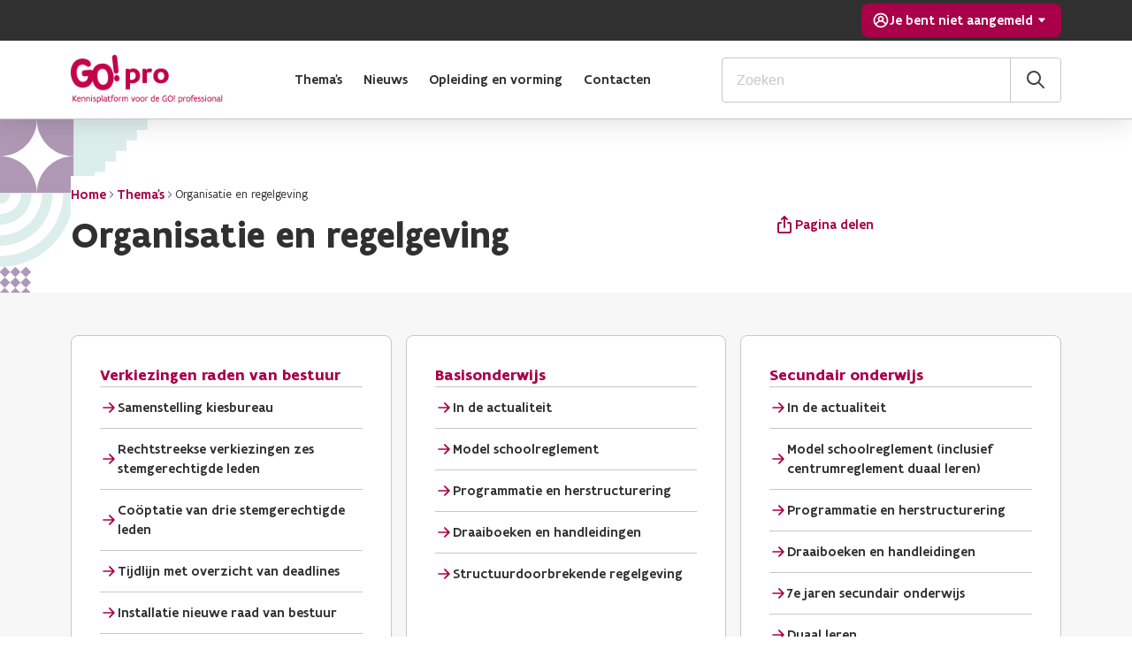

--- FILE ---
content_type: text/html; charset=utf-8
request_url: https://pro.g-o.be/themas/organisatie-en-regelgeving/
body_size: 14734
content:

<!DOCTYPE html>
<html lang="nl">
<head>
    <script id="Cookiebot" data-cbid="d9a4993e-7520-4445-876d-d4157da2a9e4" data-blockingmode="manual" type="text/javascript" src="https://consent.cookiebot.com/uc.js"></script>
    
        <!-- Google Tag Manager -->
        <script>
            (function (w, d, s, l, i) {
                w[l] = w[l] || []; w[l].push({
                    'gtm.start':
                        new Date().getTime(), event: 'gtm.js'
                }); var f = d.getElementsByTagName(s)[0],
                    j = d.createElement(s), dl = l != 'dataLayer' ? '&l=' + l : ''; j.async = true; j.src =
                        'https://www.googletagmanager.com/gtm.js?id=' + i + dl; f.parentNode.insertBefore(j, f);
            })(window, document, 'script', 'dataLayer', 'GTM-KXLSRFF3');</script>
        <!-- End Google Tag Manager -->
    

    <link rel="shortcut icon" type="image/x-icon" href="/favicon.ico?v=0jB3II8Wn6aZMesGPiYGHk86qBBZ1GGwPSXazRzLFL4">
    <link rel="apple-touch-icon" sizes="180x180" href="/apple-touch-icon.png">
    <link rel="icon" type="image/png" sizes="32x32" href="/favicon-32x32.png">
    <link rel="icon" type="image/png" sizes="16x16" href="/favicon-16x16.png">
    <meta charset="utf-8">
    <meta name="viewport" content="width=device-width, height=device-height, initial-scale=1, maximum-scale=1, user-scalable=no">
    <title>Organisatie en regelgeving</title>
<meta property="og:title" content="Organisatie en regelgeving"/>
<meta name="og:url" content="https://pro.g-o.be/themas/organisatie-en-regelgeving/"/>
<link rel="canonical" href="https://pro.g-o.be/themas/organisatie-en-regelgeving/"/>

    
    
        <script>
    window.dataLayer = window.dataLayer || [];
    window.dataLayer.push( {"user_login_state":"logged out","creation_date":"2023-12-04","last_edited_date":"2024-04-12"});
</script>


    

    <link rel="stylesheet" href="/assets/style.css?v=z5GAlnSjBtYa1GZtAMKA7U_zpicx4MLF9olsiIMnw9A">
    <link rel="stylesheet" href="/css/mijngo-vue.css?v=F_44qzAsfl2_tcPYeAEJLXm-lYUA22QS7TvA8Sa9U9M">
    
</head>

<body>
    
    



<header class="c-navigation full-bleed" >
        <div class="c-navigation__secondary hidden vp12:layout vp12:bound-x">
            


<div class="c-navigation-dropdown js-subnavigation" >
    <span class="c-navigation-dropdown__trigger ">

        


<button class="c-nav-item c-nav-item--dark  " >




<span
    class="c-icon  c-nav-item__icon c-icon--small"
    style="--icon: url(/assets/icons/user.svg)"
	
>
</span>

		<span class="c-nav-item__text-wrapper">
			<span class="c-nav-item__text">
				Je bent niet aangemeld
			</span>
		</span>




<span
    class="c-icon c-navigation-dropdown__trigger-icon c-nav-item__icon c-icon--small"
    style="--icon: url(/assets/icons/accordion-down.svg)"
	
>
</span>

</button>

    </span>

    <div class="c-navigation-dropdown__container">



<div class="c-nav-item js-modal-trigger c-navigation-dropdown__subitem " data-modal-id="signin-signup">


		<span class="c-nav-item__text-wrapper">
			<span class="c-nav-item__text">
				Voorkeuren
			</span>
		</span>




<span
    class="c-icon  c-nav-item__icon c-icon--small"
    style="--icon: url(/assets/icons/settings.svg)"
	
>
</span>

</div>



<a class="c-nav-item  c-navigation-dropdown__subitem " href="javascript: Cookiebot.renew()" target="_self">


		<span class="c-nav-item__text-wrapper">
			<span class="c-nav-item__text">
				Cookies
			</span>
		</span>




<span
    class="c-icon  c-nav-item__icon c-icon--small"
    style="--icon: url(/assets/icons/cookie.svg)"
	
>
</span>

</a>



<div class="c-nav-item js-modal-trigger c-navigation-dropdown__subitem " data-modal-id="signin-signup">


		<span class="c-nav-item__text-wrapper">
			<span class="c-nav-item__text">
				Aanmelden
			</span>
		</span>




<span
    class="c-icon  c-nav-item__icon c-icon--small"
    style="--icon: url(/assets/icons/log-in.svg)"
	
>
</span>

</div>
    </div>
</div>

        </div>
    <div class="hidden vp12:layout vp12:bound-x">
        <div class="c-navigation__primary">
            


<a class="c-site-logo " href="/" aria-label="logo">
    


    <picture class="c-image  "><source srcset="/media/wrscgfqz/go-pro-kennisplatform.png?format=webp&quality=90&v=1da7b0373013bf0" type="image/webp"/><source srcset="/media/wrscgfqz/go-pro-kennisplatform.png?quality=90&v=1da7b0373013bf0" /><img class="c-image__item lazyload" src="/media/wrscgfqz/go-pro-kennisplatform.png?quality=90&v=1da7b0373013bf0" alt="GO! Pro Kennisplatform" loading="lazy"></picture>

</a>


            <ul class="c-navigation__primary-items">



<a class="c-nav-item  " href="/themas/" target="_self">


		<span class="c-nav-item__text-wrapper">
			<span class="c-nav-item__text">
				Thema&#x27;s
			</span>
		</span>


</a>



<a class="c-nav-item  " href="/nieuws/" target="_self">


		<span class="c-nav-item__text-wrapper">
			<span class="c-nav-item__text">
				Nieuws
			</span>
		</span>


</a>



<a class="c-nav-item  " href="/agenda/" target="_self">


		<span class="c-nav-item__text-wrapper">
			<span class="c-nav-item__text">
				Opleiding en vorming
			</span>
		</span>


</a>



<a class="c-nav-item  " href="/contact/" target="_self">


		<span class="c-nav-item__text-wrapper">
			<span class="c-nav-item__text">
				Contacten
			</span>
		</span>


</a>
            </ul>

            <div class="c-search c-navigation__search grid gap-y-4">
                <div id="SearchInput-b52c664d-6d3c-44d3-9faa-aae04b2eb28d"></div><script>window.addEventListener('DOMContentLoaded', () => {
    const component = getObject('SearchInputRedirect', getObject('globalThis.components.Components', this));
    const Vue = getObject('globalThis.components.Vue', this);
    const app = Vue.createSSRApp({
        render: () => Vue.h(component, JSON.parse('{"searchPageUrl":"/zoek/","inNavigation":true}'))
    });

    const configureApp = getObject('globalThis.components.configureApp', this);
    if (configureApp)
        configureApp(app);

    app.mount('#SearchInput-b52c664d-6d3c-44d3-9faa-aae04b2eb28d');
});</script>

            </div>
        </div>
    </div>

    <div class="c-navigation__wrapper--mobile js-navigation layout bound-x vp12:hidden">
        <div class="c-navigation__primary">
            


<a class="c-site-logo " href="/" aria-label="logo">
    


    <picture class="c-image  "><source srcset="/media/wrscgfqz/go-pro-kennisplatform.png?format=webp&quality=90&v=1da7b0373013bf0" type="image/webp"/><source srcset="/media/wrscgfqz/go-pro-kennisplatform.png?quality=90&v=1da7b0373013bf0" /><img class="c-image__item lazyload" src="/media/wrscgfqz/go-pro-kennisplatform.png?quality=90&v=1da7b0373013bf0" alt="GO! Pro Kennisplatform" loading="lazy"></picture>

</a>


            <div class="c-navigation__header-icons">
                


<div class="c-navigation-dropdown js-subnavigation" >
    <span class="c-navigation-dropdown__trigger ">

        


<button class="c-nav-item   " >




<span
    class="c-icon  c-nav-item__icon c-icon--small"
    style="--icon: url(/assets/icons/user.svg)"
	
>
</span>

		<span class="c-nav-item__text-wrapper">
			<span class="c-nav-item__text">
				Je bent niet aangemeld
			</span>
		</span>




<span
    class="c-icon c-navigation-dropdown__trigger-icon c-nav-item__icon c-icon--small"
    style="--icon: url(/assets/icons/accordion-down.svg)"
	
>
</span>

</button>

    </span>

    <div class="c-navigation-dropdown__container">



<div class="c-nav-item js-modal-trigger c-navigation-dropdown__subitem c-navigation-dropdown__subitem " data-modal-id="signin-signup">


		<span class="c-nav-item__text-wrapper">
			<span class="c-nav-item__text">
				Voorkeuren
			</span>
		</span>




<span
    class="c-icon  c-nav-item__icon c-icon--small c-nav-item__icon c-icon--small"
    style="--icon: url(/assets/icons/settings.svg)"
	
>
</span>

</div>



<a class="c-nav-item  c-navigation-dropdown__subitem c-navigation-dropdown__subitem " href="javascript: Cookiebot.renew()" target="_self">


		<span class="c-nav-item__text-wrapper">
			<span class="c-nav-item__text">
				Cookies
			</span>
		</span>




<span
    class="c-icon  c-nav-item__icon c-icon--small c-nav-item__icon c-icon--small"
    style="--icon: url(/assets/icons/cookie.svg)"
	
>
</span>

</a>



<div class="c-nav-item js-modal-trigger c-navigation-dropdown__subitem c-navigation-dropdown__subitem " data-modal-id="signin-signup">


		<span class="c-nav-item__text-wrapper">
			<span class="c-nav-item__text">
				Aanmelden
			</span>
		</span>




<span
    class="c-icon  c-nav-item__icon c-icon--small c-nav-item__icon c-icon--small"
    style="--icon: url(/assets/icons/log-in.svg)"
	
>
</span>

</div>
    </div>
</div>


                <button class="c-navigation__trigger" aria-label="mobile nav toggle" data-trigger="nav-content">
                    <span class="c-navigation__box">
                        <span class="c-navigation__inner"></span>
                    </span>
                </button>
            </div>
        </div>

        <div class="c-navigation__content">
            <div class="layout bound-x h-full">
                <div class="c-navigation__content-wrapper">
                    <div class="c-navigation__search">
                        <div id="SearchInput-aae601ef-66b4-4c19-87f7-0e54c5d8ebcc"></div><script>window.addEventListener('DOMContentLoaded', () => {
    const component = getObject('SearchInputRedirect', getObject('globalThis.components.Components', this));
    const Vue = getObject('globalThis.components.Vue', this);
    const app = Vue.createSSRApp({
        render: () => Vue.h(component, JSON.parse('{"searchPageUrl":"/zoek/","inNavigation":false}'))
    });

    const configureApp = getObject('globalThis.components.configureApp', this);
    if (configureApp)
        configureApp(app);

    app.mount('#SearchInput-aae601ef-66b4-4c19-87f7-0e54c5d8ebcc');
});</script>

                    </div>

                    <ul class="c-navigation__primary-items">



<a class="c-nav-item c-navigation__primary-item   " href="/themas/" target="_self">


		<span class="c-nav-item__text-wrapper">
			<span class="c-nav-item__text">
				Thema&#x27;s
			</span>
		</span>




<span
    class="c-icon  c-nav-item__icon c-icon--small"
    style="--icon: url(/assets/icons/arrow-right.svg)"
	
>
</span>

</a>



<a class="c-nav-item c-navigation__primary-item   " href="/nieuws/" target="_self">


		<span class="c-nav-item__text-wrapper">
			<span class="c-nav-item__text">
				Nieuws
			</span>
		</span>




<span
    class="c-icon  c-nav-item__icon c-icon--small"
    style="--icon: url(/assets/icons/arrow-right.svg)"
	
>
</span>

</a>



<a class="c-nav-item c-navigation__primary-item   " href="/agenda/" target="_self">


		<span class="c-nav-item__text-wrapper">
			<span class="c-nav-item__text">
				Opleiding en vorming
			</span>
		</span>




<span
    class="c-icon  c-nav-item__icon c-icon--small"
    style="--icon: url(/assets/icons/arrow-right.svg)"
	
>
</span>

</a>



<a class="c-nav-item c-navigation__primary-item   " href="/contact/" target="_self">


		<span class="c-nav-item__text-wrapper">
			<span class="c-nav-item__text">
				Contacten
			</span>
		</span>




<span
    class="c-icon  c-nav-item__icon c-icon--small"
    style="--icon: url(/assets/icons/arrow-right.svg)"
	
>
</span>

</a>
                    </ul>




<div class="c-button js-modal-trigger c-navigation__button  " data-modal-id="signin-signup">

    <span class="c-button__text">
        Aanmelden met je GO! account
    </span>


</div>




<div class="c-social-icons">
	<div class="c-social-icons__icons">



<a class="c-icon-button  " href="http://www.facebook.com/GOonderwijs" target="_self">



<span
    class="c-icon c-icon-button__icon "
    style="--icon: url(/media/15cdfc0s/facebook.svg)"
	
>
</span>
</a>



<a class="c-icon-button  " href="https://www.instagram.com/go_onderwijs/" target="_self">



<span
    class="c-icon c-icon-button__icon "
    style="--icon: url(/media/rx1lsqmb/instagram.svg)"
	
>
</span>
</a>



<a class="c-icon-button  " href="https://www.linkedin.com/school/go-onderwijs-van-de-vlaamse-gemeenschap/" target="_self">



<span
    class="c-icon c-icon-button__icon "
    style="--icon: url(/media/r2kgavdc/linkedin.svg)"
	
>
</span>
</a>



<a class="c-icon-button  " href="https://www.youtube.com/@GO_onderwijs" target="_self">



<span
    class="c-icon c-icon-button__icon "
    style="--icon: url(/media/52pjz1uq/youtube.svg)"
	
>
</span>
</a>
	</div>

		<div class="c-social-icons__text s-wysiwyg">
			<p>Toon dat je <strong><a href="#">#fieroponsGO</a></strong> bent!</p>
		</div>
</div>
                </div>
            </div>
        </div>
    </div>

</header>



    <main class="layout bound-x pt-8 vp9:pt-16 overflow-hidden">
        

<header class="full-bleed layout bound-x container-grid">

    

    <nav class="c-breadcrumbs" >
        <ul class="c-breadcrumbs__list">
                <li class="c-breadcrumbs__item">



<a class="c-link c-breadcrumbs__text c-breadcrumbs__link " href="/" target="_self">


		<span class="c-link__text-wrapper">
			<span class="c-link__text">
				Home
			</span>
		</span>


</a>



<span
    class="c-icon c-breadcrumbs__icon c-icon--extrasmall"
    style="--icon: url(/assets/icons/chevron-right.svg)"
	
>
</span>
				</li>
                <li class="c-breadcrumbs__item">



<a class="c-link c-breadcrumbs__text c-breadcrumbs__link " href="/themas/" target="_self">


		<span class="c-link__text-wrapper">
			<span class="c-link__text">
				Thema&#x27;s
			</span>
		</span>


</a>



<span
    class="c-icon c-breadcrumbs__icon c-icon--extrasmall"
    style="--icon: url(/assets/icons/chevron-right.svg)"
	
>
</span>
				</li>
                <li class="c-breadcrumbs__item">
						<span class="c-breadcrumbs__text is-current">
							Organisatie en regelgeving
						</span>
				</li>
        </ul>
    </nav>


    <div class="start-1 vp9:end-8 mb-6 vp9:mb-10 grid gap-y-6 vp9:gap-y-8">
        <h1 class="inline-block bg-neutral-100 pr-2">
            Organisatie en regelgeving
        </h1>
        
    </div>


<div class="vp9:start-9 vp9:end-12 flex flex-col items-start vp9:px-8 justify-start" id="PageActionsComponent-4fb3c278-c578-460c-ae3c-ab79f8e25e1e"></div><script>window.addEventListener('DOMContentLoaded', () => {
    const component = getObject('PageActionsComponent', getObject('globalThis.components.Components', this));
    const Vue = getObject('globalThis.components.Vue', this);
    const app = Vue.createSSRApp({
        render: () => Vue.h(component, JSON.parse('{"authenticatedUser":false,"pageUdi":"fd795288-2bd8-4658-864e-5681891772dc"}'))
    });

    const configureApp = getObject('globalThis.components.configureApp', this);
    if (configureApp)
        configureApp(app);

    app.mount('#PageActionsComponent-4fb3c278-c578-460c-ae3c-ab79f8e25e1e');
});</script>



<div class="c-modal js-modal"
     data-modal-id="share">
    <div class="c-modal__container max-w-[890px]">
        <button class="c-modal__close js-modal-trigger-close" data-dismiss="modal" aria-label="Close">
            


<span
    class="c-icon c-modal__close-icon "
    style="--icon: url(/assets/icons/close.svg)"
	
>
</span>

        </button>


        <div class="c-modal__content">
                <div class="c-modal__header">
                        <h2 class="c-modal__title ">
                            Pagina delen
                        </h2>
                </div>

            <div class="block overflow-hidden">
                <div class="c-modal__steps flex items-start w-[100%] js-modal-steps"
                     data-steps="1">
                        <div class="js-modal-step w-full">
                            <div class="flex flex-col gap-8" id="ShareModalComponent"></div><script>window.addEventListener('DOMContentLoaded', () => {
    const component = getObject('ShareModalComponent', getObject('globalThis.components.Components', this));
    const Vue = getObject('globalThis.components.Vue', this);
    const app = Vue.createSSRApp({
        render: () => Vue.h(component, JSON.parse('{"shareIcons":[{"src":"/assets/icons/printer.svg","text":"Afdrukken","action":"Print"},{"src":"/assets/icons/email.svg","text":"E-mail","action":"Mail"},{"src":"/assets/icons/whatsapp.svg","text":"WhatsApp","action":"WhatsApp"},{"src":"/assets/icons/linkedin.svg","text":"LinkedIn","action":"LinkedIn"},{"src":"/assets/icons/facebook.svg","text":"Facebook","action":"Facebook"},{"src":"/assets/icons/x-twitter.svg","text":"X","action":"Twitter"}],"label":"Link kopieren"}'))
    });

    const configureApp = getObject('globalThis.components.configureApp', this);
    if (configureApp)
        configureApp(app);

    app.mount('#ShareModalComponent');
});</script>

                        </div>
                </div>
            </div>
        </div>
    </div>
</div>


</header>

<div class="full-bleed layout bound-x bg-neutral-97 py-12 vp9:pb-10">
    <div id="content" class="grid vp7:grid-cols-2 vp9:grid-cols-6 gap-4">



<div class="c-topic-tile  vp9:col-span-2" >
    <div class="c-topic-tile__header">
            <a href="/themas/organisatie-en-regelgeving/verkiezingen-raden-van-bestuur/"><h3 class="c-topic-tile__title">Verkiezingen raden van bestuur</h3></a>

    </div>

        <ul class="c-topic-tile__links">



<li class="c-quick-link"  >
    <a href="/themas/organisatie-en-regelgeving/verkiezingen-raden-van-bestuur/samenstelling-kiesbureau/" class="c-quick-link__container">
        


<span
    class="c-icon c-quick-link__icon c-icon--small"
    style="--icon: url(/assets/icons/arrow-right.svg)"
	
>
</span>


        <span class="c-quick-link__text">
            Samenstelling kiesbureau
        </span>
    </a>
</li>


<li class="c-quick-link"  >
    <a href="/themas/organisatie-en-regelgeving/verkiezingen-raden-van-bestuur/rechtstreekse-verkiezingen-zes-stemgerechtigde-leden/" class="c-quick-link__container">
        


<span
    class="c-icon c-quick-link__icon c-icon--small"
    style="--icon: url(/assets/icons/arrow-right.svg)"
	
>
</span>


        <span class="c-quick-link__text">
            Rechtstreekse verkiezingen zes stemgerechtigde leden
        </span>
    </a>
</li>


<li class="c-quick-link"  >
    <a href="/themas/organisatie-en-regelgeving/verkiezingen-raden-van-bestuur/cooeptatie-van-drie-stemgerechtigde-leden/" class="c-quick-link__container">
        


<span
    class="c-icon c-quick-link__icon c-icon--small"
    style="--icon: url(/assets/icons/arrow-right.svg)"
	
>
</span>


        <span class="c-quick-link__text">
            Co&#xF6;ptatie van drie stemgerechtigde leden
        </span>
    </a>
</li>


<li class="c-quick-link"  >
    <a href="/themas/organisatie-en-regelgeving/verkiezingen-raden-van-bestuur/tijdlijn-met-overzicht-van-deadlines/" class="c-quick-link__container">
        


<span
    class="c-icon c-quick-link__icon c-icon--small"
    style="--icon: url(/assets/icons/arrow-right.svg)"
	
>
</span>


        <span class="c-quick-link__text">
            Tijdlijn met overzicht van deadlines
        </span>
    </a>
</li>


<li class="c-quick-link"  >
    <a href="/themas/organisatie-en-regelgeving/verkiezingen-raden-van-bestuur/installatie-nieuwe-raad-van-bestuur/" class="c-quick-link__container">
        


<span
    class="c-icon c-quick-link__icon c-icon--small"
    style="--icon: url(/assets/icons/arrow-right.svg)"
	
>
</span>


        <span class="c-quick-link__text">
            Installatie nieuwe raad van bestuur
        </span>
    </a>
</li>


<li class="c-quick-link"  >
    <a href="/themas/organisatie-en-regelgeving/verkiezingen-raden-van-bestuur/toolkit-communicatie/" class="c-quick-link__container">
        


<span
    class="c-icon c-quick-link__icon c-icon--small"
    style="--icon: url(/assets/icons/arrow-right.svg)"
	
>
</span>


        <span class="c-quick-link__text">
            Toolkit communicatie
        </span>
    </a>
</li>        </ul>

</div>



<div class="c-topic-tile  vp9:col-span-2" >
    <div class="c-topic-tile__header">
            <a href="/themas/organisatie-en-regelgeving/basisonderwijs/"><h3 class="c-topic-tile__title">Basisonderwijs</h3></a>

    </div>

        <ul class="c-topic-tile__links">



<li class="c-quick-link"  >
    <a href="/themas/organisatie-en-regelgeving/basisonderwijs/in-de-actualiteit/" class="c-quick-link__container">
        


<span
    class="c-icon c-quick-link__icon c-icon--small"
    style="--icon: url(/assets/icons/arrow-right.svg)"
	
>
</span>


        <span class="c-quick-link__text">
            In de actualiteit
        </span>
    </a>
</li>


<li class="c-quick-link"  >
    <a href="/themas/organisatie-en-regelgeving/basisonderwijs/model-schoolreglement/" class="c-quick-link__container">
        


<span
    class="c-icon c-quick-link__icon c-icon--small"
    style="--icon: url(/assets/icons/arrow-right.svg)"
	
>
</span>


        <span class="c-quick-link__text">
            Model schoolreglement
        </span>
    </a>
</li>


<li class="c-quick-link"  >
    <a href="/themas/organisatie-en-regelgeving/basisonderwijs/programmatie-en-herstructurering/" class="c-quick-link__container">
        


<span
    class="c-icon c-quick-link__icon c-icon--small"
    style="--icon: url(/assets/icons/arrow-right.svg)"
	
>
</span>


        <span class="c-quick-link__text">
            Programmatie en herstructurering
        </span>
    </a>
</li>


<li class="c-quick-link"  >
    <a href="/themas/organisatie-en-regelgeving/basisonderwijs/draaiboeken-en-handleidingen/" class="c-quick-link__container">
        


<span
    class="c-icon c-quick-link__icon c-icon--small"
    style="--icon: url(/assets/icons/arrow-right.svg)"
	
>
</span>


        <span class="c-quick-link__text">
            Draaiboeken en handleidingen
        </span>
    </a>
</li>


<li class="c-quick-link"  >
    <a href="/themas/organisatie-en-regelgeving/basisonderwijs/structuurdoorbrekende-regelgeving/" class="c-quick-link__container">
        


<span
    class="c-icon c-quick-link__icon c-icon--small"
    style="--icon: url(/assets/icons/arrow-right.svg)"
	
>
</span>


        <span class="c-quick-link__text">
            Structuurdoorbrekende regelgeving
        </span>
    </a>
</li>        </ul>

</div>



<div class="c-topic-tile  vp9:col-span-2" >
    <div class="c-topic-tile__header">
            <a href="/themas/organisatie-en-regelgeving/secundair-onderwijs/"><h3 class="c-topic-tile__title">Secundair onderwijs</h3></a>

    </div>

        <ul class="c-topic-tile__links">



<li class="c-quick-link"  >
    <a href="/themas/organisatie-en-regelgeving/secundair-onderwijs/in-de-actualiteit/" class="c-quick-link__container">
        


<span
    class="c-icon c-quick-link__icon c-icon--small"
    style="--icon: url(/assets/icons/arrow-right.svg)"
	
>
</span>


        <span class="c-quick-link__text">
            In de actualiteit
        </span>
    </a>
</li>


<li class="c-quick-link"  >
    <a href="/themas/organisatie-en-regelgeving/secundair-onderwijs/model-schoolreglement-inclusief-centrumreglement-duaal-leren/" class="c-quick-link__container">
        


<span
    class="c-icon c-quick-link__icon c-icon--small"
    style="--icon: url(/assets/icons/arrow-right.svg)"
	
>
</span>


        <span class="c-quick-link__text">
            Model schoolreglement (inclusief centrumreglement duaal leren)
        </span>
    </a>
</li>


<li class="c-quick-link"  >
    <a href="/themas/organisatie-en-regelgeving/secundair-onderwijs/programmatie-en-herstructurering/" class="c-quick-link__container">
        


<span
    class="c-icon c-quick-link__icon c-icon--small"
    style="--icon: url(/assets/icons/arrow-right.svg)"
	
>
</span>


        <span class="c-quick-link__text">
            Programmatie en herstructurering
        </span>
    </a>
</li>


<li class="c-quick-link"  >
    <a href="/themas/organisatie-en-regelgeving/secundair-onderwijs/draaiboeken-en-handleidingen/" class="c-quick-link__container">
        


<span
    class="c-icon c-quick-link__icon c-icon--small"
    style="--icon: url(/assets/icons/arrow-right.svg)"
	
>
</span>


        <span class="c-quick-link__text">
            Draaiboeken en handleidingen
        </span>
    </a>
</li>


<li class="c-quick-link"  >
    <a href="/themas/organisatie-en-regelgeving/secundair-onderwijs/7e-jaren-secundair-onderwijs/" class="c-quick-link__container">
        


<span
    class="c-icon c-quick-link__icon c-icon--small"
    style="--icon: url(/assets/icons/arrow-right.svg)"
	
>
</span>


        <span class="c-quick-link__text">
            7e jaren secundair onderwijs
        </span>
    </a>
</li>


<li class="c-quick-link"  >
    <a href="/themas/organisatie-en-regelgeving/secundair-onderwijs/duaal-leren/" class="c-quick-link__container">
        


<span
    class="c-icon c-quick-link__icon c-icon--small"
    style="--icon: url(/assets/icons/arrow-right.svg)"
	
>
</span>


        <span class="c-quick-link__text">
            Duaal leren
        </span>
    </a>
</li>        </ul>

</div>



<div class="c-topic-tile  vp9:col-span-2" >
    <div class="c-topic-tile__header">
            <a href="/themas/organisatie-en-regelgeving/buitengewoon-basisonderwijs/"><h3 class="c-topic-tile__title">Buitengewoon basisonderwijs</h3></a>

    </div>

        <ul class="c-topic-tile__links">



<li class="c-quick-link"  >
    <a href="/themas/organisatie-en-regelgeving/buitengewoon-basisonderwijs/in-de-actualiteit/" class="c-quick-link__container">
        


<span
    class="c-icon c-quick-link__icon c-icon--small"
    style="--icon: url(/assets/icons/arrow-right.svg)"
	
>
</span>


        <span class="c-quick-link__text">
            In de actualiteit
        </span>
    </a>
</li>


<li class="c-quick-link"  >
    <a href="/themas/organisatie-en-regelgeving/buitengewoon-basisonderwijs/model-schoolreglement/" class="c-quick-link__container">
        


<span
    class="c-icon c-quick-link__icon c-icon--small"
    style="--icon: url(/assets/icons/arrow-right.svg)"
	
>
</span>


        <span class="c-quick-link__text">
            Model schoolreglement
        </span>
    </a>
</li>


<li class="c-quick-link"  >
    <a href="/themas/organisatie-en-regelgeving/buitengewoon-basisonderwijs/programmatie-en-herstructurering/" class="c-quick-link__container">
        


<span
    class="c-icon c-quick-link__icon c-icon--small"
    style="--icon: url(/assets/icons/arrow-right.svg)"
	
>
</span>


        <span class="c-quick-link__text">
            Programmatie en herstructurering
        </span>
    </a>
</li>


<li class="c-quick-link"  >
    <a href="/themas/organisatie-en-regelgeving/buitengewoon-basisonderwijs/afwijkingsuren/" class="c-quick-link__container">
        


<span
    class="c-icon c-quick-link__icon c-icon--small"
    style="--icon: url(/assets/icons/arrow-right.svg)"
	
>
</span>


        <span class="c-quick-link__text">
            Afwijkingsuren
        </span>
    </a>
</li>


<li class="c-quick-link"  >
    <a href="/themas/organisatie-en-regelgeving/buitengewoon-basisonderwijs/structuurdoorbrekende-regelgeving/" class="c-quick-link__container">
        


<span
    class="c-icon c-quick-link__icon c-icon--small"
    style="--icon: url(/assets/icons/arrow-right.svg)"
	
>
</span>


        <span class="c-quick-link__text">
            Structuurdoorbrekende regelgeving
        </span>
    </a>
</li>        </ul>

</div>



<div class="c-topic-tile  vp9:col-span-2" >
    <div class="c-topic-tile__header">
            <a href="/themas/organisatie-en-regelgeving/buitengewoon-secundair-onderwijs/"><h3 class="c-topic-tile__title">Buitengewoon secundair onderwijs</h3></a>

    </div>

        <ul class="c-topic-tile__links">



<li class="c-quick-link"  >
    <a href="/themas/organisatie-en-regelgeving/buitengewoon-secundair-onderwijs/in-de-actualiteit/" class="c-quick-link__container">
        


<span
    class="c-icon c-quick-link__icon c-icon--small"
    style="--icon: url(/assets/icons/arrow-right.svg)"
	
>
</span>


        <span class="c-quick-link__text">
            In de actualiteit
        </span>
    </a>
</li>


<li class="c-quick-link"  >
    <a href="/themas/organisatie-en-regelgeving/buitengewoon-secundair-onderwijs/model-schoolreglement/" class="c-quick-link__container">
        


<span
    class="c-icon c-quick-link__icon c-icon--small"
    style="--icon: url(/assets/icons/arrow-right.svg)"
	
>
</span>


        <span class="c-quick-link__text">
            Model schoolreglement
        </span>
    </a>
</li>


<li class="c-quick-link"  >
    <a href="/themas/organisatie-en-regelgeving/buitengewoon-secundair-onderwijs/programmatie-en-herstructurering/" class="c-quick-link__container">
        


<span
    class="c-icon c-quick-link__icon c-icon--small"
    style="--icon: url(/assets/icons/arrow-right.svg)"
	
>
</span>


        <span class="c-quick-link__text">
            Programmatie en herstructurering
        </span>
    </a>
</li>


<li class="c-quick-link"  >
    <a href="/themas/organisatie-en-regelgeving/buitengewoon-secundair-onderwijs/afwijkingsuren/" class="c-quick-link__container">
        


<span
    class="c-icon c-quick-link__icon c-icon--small"
    style="--icon: url(/assets/icons/arrow-right.svg)"
	
>
</span>


        <span class="c-quick-link__text">
            Afwijkingsuren
        </span>
    </a>
</li>


<li class="c-quick-link"  >
    <a href="/themas/organisatie-en-regelgeving/buitengewoon-secundair-onderwijs/duaal-leren/" class="c-quick-link__container">
        


<span
    class="c-icon c-quick-link__icon c-icon--small"
    style="--icon: url(/assets/icons/arrow-right.svg)"
	
>
</span>


        <span class="c-quick-link__text">
            Duaal leren
        </span>
    </a>
</li>


<li class="c-quick-link"  >
    <a href="/themas/organisatie-en-regelgeving/buitengewoon-secundair-onderwijs/interactief-afstandsonderwijs/" class="c-quick-link__container">
        


<span
    class="c-icon c-quick-link__icon c-icon--small"
    style="--icon: url(/assets/icons/arrow-right.svg)"
	
>
</span>


        <span class="c-quick-link__text">
            Interactief afstandsonderwijs 
        </span>
    </a>
</li>        </ul>

</div>



<div class="c-topic-tile  vp9:col-span-2" >
    <div class="c-topic-tile__header">
            <a href="/themas/organisatie-en-regelgeving/volwassenenonderwijs/"><h3 class="c-topic-tile__title">Volwassenenonderwijs</h3></a>

    </div>

        <ul class="c-topic-tile__links">



<li class="c-quick-link"  >
    <a href="/themas/organisatie-en-regelgeving/volwassenenonderwijs/doelstellingen-go-cvo/" class="c-quick-link__container">
        


<span
    class="c-icon c-quick-link__icon c-icon--small"
    style="--icon: url(/assets/icons/arrow-right.svg)"
	
>
</span>


        <span class="c-quick-link__text">
            Doelstellingen GO! CVO
        </span>
    </a>
</li>


<li class="c-quick-link"  >
    <a href="/themas/organisatie-en-regelgeving/volwassenenonderwijs/model-van-centrumreglement/" class="c-quick-link__container">
        


<span
    class="c-icon c-quick-link__icon c-icon--small"
    style="--icon: url(/assets/icons/arrow-right.svg)"
	
>
</span>


        <span class="c-quick-link__text">
            Model van centrumreglement
        </span>
    </a>
</li>


<li class="c-quick-link"  >
    <a href="/themas/organisatie-en-regelgeving/volwassenenonderwijs/programmatie-en-herstructurering/" class="c-quick-link__container">
        


<span
    class="c-icon c-quick-link__icon c-icon--small"
    style="--icon: url(/assets/icons/arrow-right.svg)"
	
>
</span>


        <span class="c-quick-link__text">
            Programmatie en herstructurering
        </span>
    </a>
</li>


<li class="c-quick-link"  >
    <a href="/themas/organisatie-en-regelgeving/volwassenenonderwijs/edusprong/" class="c-quick-link__container">
        


<span
    class="c-icon c-quick-link__icon c-icon--small"
    style="--icon: url(/assets/icons/arrow-right.svg)"
	
>
</span>


        <span class="c-quick-link__text">
            Edusprong
        </span>
    </a>
</li>


<li class="c-quick-link"  >
    <a href="/themas/organisatie-en-regelgeving/volwassenenonderwijs/go-academy/" class="c-quick-link__container">
        


<span
    class="c-icon c-quick-link__icon c-icon--small"
    style="--icon: url(/assets/icons/arrow-right.svg)"
	
>
</span>


        <span class="c-quick-link__text">
            GO! Academy
        </span>
    </a>
</li>


<li class="c-quick-link"  >
    <a href="/themas/organisatie-en-regelgeving/volwassenenonderwijs/samenwerking-met-vdab-beroepssectoren/" class="c-quick-link__container">
        


<span
    class="c-icon c-quick-link__icon c-icon--small"
    style="--icon: url(/assets/icons/arrow-right.svg)"
	
>
</span>


        <span class="c-quick-link__text">
            Samenwerking met VDAB &amp; Beroepssectoren
        </span>
    </a>
</li>        </ul>

</div>



<div class="c-topic-tile  vp9:col-span-2" >
    <div class="c-topic-tile__header">
            <a href="/themas/organisatie-en-regelgeving/deeltijds-kunstonderwijs/"><h3 class="c-topic-tile__title">Deeltijds kunstonderwijs</h3></a>

    </div>

        <ul class="c-topic-tile__links">



<li class="c-quick-link"  >
    <a href="/themas/organisatie-en-regelgeving/deeltijds-kunstonderwijs/doelstellingen-go-academies/" class="c-quick-link__container">
        


<span
    class="c-icon c-quick-link__icon c-icon--small"
    style="--icon: url(/assets/icons/arrow-right.svg)"
	
>
</span>


        <span class="c-quick-link__text">
            Doelstellingen GO! academies
        </span>
    </a>
</li>


<li class="c-quick-link"  >
    <a href="/themas/organisatie-en-regelgeving/deeltijds-kunstonderwijs/model-van-academiereglement/" class="c-quick-link__container">
        


<span
    class="c-icon c-quick-link__icon c-icon--small"
    style="--icon: url(/assets/icons/arrow-right.svg)"
	
>
</span>


        <span class="c-quick-link__text">
            Model van academiereglement
        </span>
    </a>
</li>


<li class="c-quick-link"  >
    <a href="/themas/organisatie-en-regelgeving/deeltijds-kunstonderwijs/programmatie-en-herstructurering/" class="c-quick-link__container">
        


<span
    class="c-icon c-quick-link__icon c-icon--small"
    style="--icon: url(/assets/icons/arrow-right.svg)"
	
>
</span>


        <span class="c-quick-link__text">
            Programmatie en herstructurering
        </span>
    </a>
</li>


<li class="c-quick-link"  >
    <a href="/themas/organisatie-en-regelgeving/deeltijds-kunstonderwijs/leren-in-een-alternatieve-leercontext/" class="c-quick-link__container">
        


<span
    class="c-icon c-quick-link__icon c-icon--small"
    style="--icon: url(/assets/icons/arrow-right.svg)"
	
>
</span>


        <span class="c-quick-link__text">
            Leren in een alternatieve leercontext
        </span>
    </a>
</li>


<li class="c-quick-link"  >
    <a href="/themas/organisatie-en-regelgeving/deeltijds-kunstonderwijs/afstandsleren-in-het-deeltijds-kunstonderwijs/" class="c-quick-link__container">
        


<span
    class="c-icon c-quick-link__icon c-icon--small"
    style="--icon: url(/assets/icons/arrow-right.svg)"
	
>
</span>


        <span class="c-quick-link__text">
            Afstandsleren in het deeltijds kunstonderwijs
        </span>
    </a>
</li>


<li class="c-quick-link"  >
    <a href="/themas/organisatie-en-regelgeving/deeltijds-kunstonderwijs/projecten/" class="c-quick-link__container">
        


<span
    class="c-icon c-quick-link__icon c-icon--small"
    style="--icon: url(/assets/icons/arrow-right.svg)"
	
>
</span>


        <span class="c-quick-link__text">
            Projecten
        </span>
    </a>
</li>        </ul>

</div>



<div class="c-topic-tile  vp9:col-span-2" >
    <div class="c-topic-tile__header">
            <a href="/themas/organisatie-en-regelgeving/onderwijsinternaten/"><h3 class="c-topic-tile__title">Onderwijsinternaten</h3></a>

    </div>

        <ul class="c-topic-tile__links">



<li class="c-quick-link"  >
    <a href="/themas/organisatie-en-regelgeving/onderwijsinternaten/regelgeving/" class="c-quick-link__container">
        


<span
    class="c-icon c-quick-link__icon c-icon--small"
    style="--icon: url(/assets/icons/arrow-right.svg)"
	
>
</span>


        <span class="c-quick-link__text">
            Regelgeving
        </span>
    </a>
</li>


<li class="c-quick-link"  >
    <a href="/themas/organisatie-en-regelgeving/onderwijsinternaten/model-van-internaatsreglement/" class="c-quick-link__container">
        


<span
    class="c-icon c-quick-link__icon c-icon--small"
    style="--icon: url(/assets/icons/arrow-right.svg)"
	
>
</span>


        <span class="c-quick-link__text">
            Model van internaatsreglement 
        </span>
    </a>
</li>


<li class="c-quick-link"  >
    <a href="/themas/organisatie-en-regelgeving/onderwijsinternaten/model-van-internaatsontwikkelingsplan/" class="c-quick-link__container">
        


<span
    class="c-icon c-quick-link__icon c-icon--small"
    style="--icon: url(/assets/icons/arrow-right.svg)"
	
>
</span>


        <span class="c-quick-link__text">
            Model van internaatsontwikkelingsplan
        </span>
    </a>
</li>


<li class="c-quick-link"  >
    <a href="/themas/organisatie-en-regelgeving/onderwijsinternaten/modellen-kwaliteitsvolle-aanmelding/" class="c-quick-link__container">
        


<span
    class="c-icon c-quick-link__icon c-icon--small"
    style="--icon: url(/assets/icons/arrow-right.svg)"
	
>
</span>


        <span class="c-quick-link__text">
            Modellen kwaliteitsvolle aanmelding
        </span>
    </a>
</li>


<li class="c-quick-link"  >
    <a href="/themas/organisatie-en-regelgeving/onderwijsinternaten/deontologische-code/" class="c-quick-link__container">
        


<span
    class="c-icon c-quick-link__icon c-icon--small"
    style="--icon: url(/assets/icons/arrow-right.svg)"
	
>
</span>


        <span class="c-quick-link__text">
            Deontologische code
        </span>
    </a>
</li>


<li class="c-quick-link"  >
    <a href="/themas/organisatie-en-regelgeving/onderwijsinternaten/doelstellingen/" class="c-quick-link__container">
        


<span
    class="c-icon c-quick-link__icon c-icon--small"
    style="--icon: url(/assets/icons/arrow-right.svg)"
	
>
</span>


        <span class="c-quick-link__text">
            Doelstellingen
        </span>
    </a>
</li>        </ul>

</div>



<div class="c-topic-tile  vp9:col-span-2" >
    <div class="c-topic-tile__header">
            <a href="/themas/organisatie-en-regelgeving/voorzieningen/"><h3 class="c-topic-tile__title">Voorzieningen</h3></a>

    </div>

        <ul class="c-topic-tile__links">



<li class="c-quick-link"  >
    <a href="/themas/organisatie-en-regelgeving/voorzieningen/transitie-voorzieningen/" class="c-quick-link__container">
        


<span
    class="c-icon c-quick-link__icon c-icon--small"
    style="--icon: url(/assets/icons/arrow-right.svg)"
	
>
</span>


        <span class="c-quick-link__text">
            Transitie voorzieningen
        </span>
    </a>
</li>        </ul>

</div>



<div class="c-topic-tile  vp9:col-span-2" >
    <div class="c-topic-tile__header">
            <a href="/themas/organisatie-en-regelgeving/onderwijs-arbeid/"><h3 class="c-topic-tile__title">Onderwijs - arbeid</h3></a>

    </div>

        <ul class="c-topic-tile__links">



<li class="c-quick-link"  >
    <a href="/themas/organisatie-en-regelgeving/onderwijs-arbeid/visie-op-arbeidsmarktgericht-onderwijs/" class="c-quick-link__container">
        


<span
    class="c-icon c-quick-link__icon c-icon--small"
    style="--icon: url(/assets/icons/arrow-right.svg)"
	
>
</span>


        <span class="c-quick-link__text">
            Visie op arbeidsmarktgericht onderwijs
        </span>
    </a>
</li>


<li class="c-quick-link"  >
    <a href="/themas/organisatie-en-regelgeving/onderwijs-arbeid/samenwerkingen-met-beroepssectoren-en-bedrijven/" class="c-quick-link__container">
        


<span
    class="c-icon c-quick-link__icon c-icon--small"
    style="--icon: url(/assets/icons/arrow-right.svg)"
	
>
</span>


        <span class="c-quick-link__text">
            Samenwerkingen met beroepssectoren en bedrijven
        </span>
    </a>
</li>


<li class="c-quick-link"  >
    <a href="/themas/organisatie-en-regelgeving/onderwijs-arbeid/samenwerken-met-de-regionale-technologische-centra/" class="c-quick-link__container">
        


<span
    class="c-icon c-quick-link__icon c-icon--small"
    style="--icon: url(/assets/icons/arrow-right.svg)"
	
>
</span>


        <span class="c-quick-link__text">
            Samenwerken met de Regionale Technologische Centra
        </span>
    </a>
</li>


<li class="c-quick-link"  >
    <a href="/themas/organisatie-en-regelgeving/onderwijs-arbeid/samenwerken-met-vdab/" class="c-quick-link__container">
        


<span
    class="c-icon c-quick-link__icon c-icon--small"
    style="--icon: url(/assets/icons/arrow-right.svg)"
	
>
</span>


        <span class="c-quick-link__text">
            Samenwerken met VDAB
        </span>
    </a>
</li>


<li class="c-quick-link"  >
    <a href="/themas/organisatie-en-regelgeving/onderwijs-arbeid/sector-en-onderwijsconvenanten-en-duale-addenda/" class="c-quick-link__container">
        


<span
    class="c-icon c-quick-link__icon c-icon--small"
    style="--icon: url(/assets/icons/arrow-right.svg)"
	
>
</span>


        <span class="c-quick-link__text">
            Sector- en onderwijsconvenanten en duale addenda
        </span>
    </a>
</li>


<li class="c-quick-link"  >
    <a href="/themas/organisatie-en-regelgeving/onderwijs-arbeid/samenwerking-met-hogent/" class="c-quick-link__container">
        


<span
    class="c-icon c-quick-link__icon c-icon--small"
    style="--icon: url(/assets/icons/arrow-right.svg)"
	
>
</span>


        <span class="c-quick-link__text">
            Samenwerking met HOGENT
        </span>
    </a>
</li>        </ul>

</div>



<div class="c-topic-tile  vp9:col-span-2" >
    <div class="c-topic-tile__header">
            <a href="/themas/organisatie-en-regelgeving/kinderopvang/"><h3 class="c-topic-tile__title">Kinderopvang</h3></a>

    </div>

        <ul class="c-topic-tile__links">



<li class="c-quick-link"  >
    <a href="/themas/organisatie-en-regelgeving/kinderopvang/in-de-actualiteit/" class="c-quick-link__container">
        


<span
    class="c-icon c-quick-link__icon c-icon--small"
    style="--icon: url(/assets/icons/arrow-right.svg)"
	
>
</span>


        <span class="c-quick-link__text">
            In de actualiteit
        </span>
    </a>
</li>


<li class="c-quick-link"  >
    <a href="/themas/organisatie-en-regelgeving/kinderopvang/voor-babys-en-peuters/" class="c-quick-link__container">
        


<span
    class="c-icon c-quick-link__icon c-icon--small"
    style="--icon: url(/assets/icons/arrow-right.svg)"
	
>
</span>


        <span class="c-quick-link__text">
            Voor baby&#x27;s en peuters
        </span>
    </a>
</li>


<li class="c-quick-link"  >
    <a href="/themas/organisatie-en-regelgeving/kinderopvang/buitenschoolse-kinderopvang/" class="c-quick-link__container">
        


<span
    class="c-icon c-quick-link__icon c-icon--small"
    style="--icon: url(/assets/icons/arrow-right.svg)"
	
>
</span>


        <span class="c-quick-link__text">
            Buitenschoolse kinderopvang
        </span>
    </a>
</li>        </ul>

</div>



<div class="c-topic-tile  vp9:col-span-2" >
    <div class="c-topic-tile__header">
            <a href="/themas/organisatie-en-regelgeving/leersteun/"><h3 class="c-topic-tile__title">Leersteun</h3></a>

    </div>


</div>



<div class="c-topic-tile  vp9:col-span-2" >
    <div class="c-topic-tile__header">
            <a href="/themas/organisatie-en-regelgeving/juridische-ondersteuning/"><h3 class="c-topic-tile__title">Juridische ondersteuning</h3></a>

    </div>

        <ul class="c-topic-tile__links">



<li class="c-quick-link"  >
    <a href="/themas/organisatie-en-regelgeving/juridische-ondersteuning/verschillende-domeinen/" class="c-quick-link__container">
        


<span
    class="c-icon c-quick-link__icon c-icon--small"
    style="--icon: url(/assets/icons/arrow-right.svg)"
	
>
</span>


        <span class="c-quick-link__text">
            Verschillende domeinen
        </span>
    </a>
</li>


<li class="c-quick-link"  >
    <a href="/themas/organisatie-en-regelgeving/juridische-ondersteuning/orde-en-tuchtmaatregelen/" class="c-quick-link__container">
        


<span
    class="c-icon c-quick-link__icon c-icon--small"
    style="--icon: url(/assets/icons/arrow-right.svg)"
	
>
</span>


        <span class="c-quick-link__text">
            Orde- en tuchtmaatregelen
        </span>
    </a>
</li>


<li class="c-quick-link"  >
    <a href="/themas/organisatie-en-regelgeving/juridische-ondersteuning/medicatie-op-school-en-bekwame-helper/" class="c-quick-link__container">
        


<span
    class="c-icon c-quick-link__icon c-icon--small"
    style="--icon: url(/assets/icons/arrow-right.svg)"
	
>
</span>


        <span class="c-quick-link__text">
            Medicatie op school en bekwame helper
        </span>
    </a>
</li>


<li class="c-quick-link"  >
    <a href="/themas/organisatie-en-regelgeving/juridische-ondersteuning/vrijheidsbeperkende-maatregelen/" class="c-quick-link__container">
        


<span
    class="c-icon c-quick-link__icon c-icon--small"
    style="--icon: url(/assets/icons/arrow-right.svg)"
	
>
</span>


        <span class="c-quick-link__text">
            Vrijheidsbeperkende maatregelen
        </span>
    </a>
</li>


<li class="c-quick-link"  >
    <a href="/themas/organisatie-en-regelgeving/juridische-ondersteuning/levensbeschouwelijke-kentekens/" class="c-quick-link__container">
        


<span
    class="c-icon c-quick-link__icon c-icon--small"
    style="--icon: url(/assets/icons/arrow-right.svg)"
	
>
</span>


        <span class="c-quick-link__text">
            Levensbeschouwelijke kentekens
        </span>
    </a>
</li>


<li class="c-quick-link"  >
    <a href="/themas/organisatie-en-regelgeving/juridische-ondersteuning/openbaarheid-van-bestuur/" class="c-quick-link__container">
        


<span
    class="c-icon c-quick-link__icon c-icon--small"
    style="--icon: url(/assets/icons/arrow-right.svg)"
	
>
</span>


        <span class="c-quick-link__text">
            Openbaarheid van bestuur
        </span>
    </a>
</li>


<li class="c-quick-link"  >
    <a href="/themas/organisatie-en-regelgeving/juridische-ondersteuning/overheidsopdrachten/" class="c-quick-link__container">
        


<span
    class="c-icon c-quick-link__icon c-icon--small"
    style="--icon: url(/assets/icons/arrow-right.svg)"
	
>
</span>


        <span class="c-quick-link__text">
            Overheidsopdrachten
        </span>
    </a>
</li>


<li class="c-quick-link"  >
    <a href="/themas/organisatie-en-regelgeving/juridische-ondersteuning/informatieveiligheid/" class="c-quick-link__container">
        


<span
    class="c-icon c-quick-link__icon c-icon--small"
    style="--icon: url(/assets/icons/arrow-right.svg)"
	
>
</span>


        <span class="c-quick-link__text">
            Informatieveiligheid
        </span>
    </a>
</li>        </ul>




<a class="c-link c-topic-tile__link " href="/themas/organisatie-en-regelgeving/juridische-ondersteuning/" target="_self">


		<span class="c-link__text-wrapper">
			<span class="c-link__text">
				Toon alles
			</span>
		</span>


</a>
</div>



<div class="c-topic-tile  vp9:col-span-2" >
    <div class="c-topic-tile__header">
            <a href="/themas/organisatie-en-regelgeving/leerlingenvervoer/"><h3 class="c-topic-tile__title">Leerlingenvervoer</h3></a>

    </div>


</div>



<div class="c-topic-tile  vp9:col-span-2" >
    <div class="c-topic-tile__header">
            <a href="/themas/organisatie-en-regelgeving/regelgeving-in-ontwikkeling/"><h3 class="c-topic-tile__title">Regelgeving in ontwikkeling</h3></a>

    </div>


</div>



<div class="c-topic-tile  vp9:col-span-2" >
    <div class="c-topic-tile__header">
            <a href="/themas/organisatie-en-regelgeving/vlaamse-toetsen-in-het-leerplichtonderwijs/"><h3 class="c-topic-tile__title">Vlaamse toetsen in het leerplichtonderwijs</h3></a>

    </div>


</div>
    </div>
</div>

<div class="py-12 vp7:py-20">
    <div class="mb-6 vp7:mb-10">
        <h2>Organisatie en regelgeving in het nieuws</h2>
    </div>
    <div class="grid vp9:grid-cols-3 gap-4">


    <div class="c-news-item c-news-item--small js-news-item-status" data-key="27a9935b-70d1-4c7e-bccf-5beaa38b5e2a">
        <div class="c-news-item__content">
            <a href="/nieuws/samen-sterker-vier-scholen-organiseren-gezamenlijke-studiedag/">
                <h3 class="c-news-item__title">Samen sterker! Vier scholen organiseren gezamenlijke studiedag</h3>

                <p class="c-news-item__text">Voor het tweede jaar op rij hielden de vier Tectura-scholen van GO! scholengroep Gent &#xE9;&#xE9;n pedagogische studiedag. Achttien workshops, vier campussen,...</p>
            </a>

            

            <a href="/nieuws/samen-sterker-vier-scholen-organiseren-gezamenlijke-studiedag/" class="image-anchor">

                <div class="c-news-item__info">
                    <span class="c-news-item__info-item">09 november 2025</span>
                    <span class="c-news-item__info-item c-news-item__info-new-item hidden">nieuw</span>
                </div>
            </a>

        </div>


    </div>

</a>


    <div class="c-news-item c-news-item--small js-news-item-status" data-key="6487be93-818d-4498-8748-7e60f7d90031">
        <div class="c-news-item__content">
            <a href="/nieuws/gemeenschappelijke-aankoopcentrale-operationeel/">
                <h3 class="c-news-item__title">Gemeenschappelijke aankoopcentrale operationeel</h3>

                <p class="c-news-item__text">Sinds januari 2025 heeft de nieuwe gemeenschappelijke aankoopcentrale zich toegelegd op het ontwikkelen van een visie, beleid, organisatie en...</p>
            </a>

            

            <a href="/nieuws/gemeenschappelijke-aankoopcentrale-operationeel/" class="image-anchor">

                <div class="c-news-item__info">
                    <span class="c-news-item__info-item">07 november 2025</span>
                    <span class="c-news-item__info-item c-news-item__info-new-item hidden">nieuw</span>
                </div>
            </a>

        </div>


    </div>

</a>


    <div class="c-news-item c-news-item--small js-news-item-status" data-key="32a79525-9ec9-42f1-98d5-ad4f7cc340c0">
        <div class="c-news-item__content">
            <a href="/nieuws/wijziging-deadline-programmaties-met-overheidsgoedkeuring-bu-so-15-januari-2026/">
                <h3 class="c-news-item__title">Wijziging deadline programmaties met overheidsgoedkeuring (bu)so: 15 januari 2026</h3>

                <p class="c-news-item__text">Opgelet: de deadline van 30 november 2025 voor programmaties met overheidsgoedkeuring (bu)so en bubao is verplaatst naar 15 januari 2026!&#xA;&#xA; </p>
            </a>

            

            <a href="/nieuws/wijziging-deadline-programmaties-met-overheidsgoedkeuring-bu-so-15-januari-2026/" class="image-anchor">

                <div class="c-news-item__info">
                    <span class="c-news-item__info-item">05 november 2025</span>
                    <span class="c-news-item__info-item c-news-item__info-new-item hidden">nieuw</span>
                </div>
            </a>

        </div>


    </div>

</a>
    </div>
    <div id="show-more" class="flex vp7:justify-center mt-6 vp7:mt-20">
        


<a class="c-button   " href="/nieuws/" target="_self">

    <span class="c-button__text">
        Meer nieuws
    </span>


</a>

    </div>
</div>


        




<footer class="c-footer full-bleed" >
    <div class="layout bound-x">
        <div class="grid grid-cols-12 gap-10 pt-20 pb-15">
                <div class="col-span-12 vp5:col-span-6 vp7:col-span-12 vp12:col-span-5">

                    <h2 class="typo-h4 mb-6">
                        Thema&#x27;s
                    </h2>

                    

                        <ul class="grid grid-cols-1 vp7:grid-cols-3 vp12:grid-cols-2 vp7:gap-x-10 vp12:gap-x-4">
                                <li>
                                    


<a class=" c-footer__column-link  " href="/themas/pedagogische-begeleiding/" target="_self">


		<span class=" c-footer__column-link__text-wrapper">
			<span class=" c-footer__column-link__text">
				Pedagogische begeleiding
			</span>
		</span>


</a>

                                </li>
                                <li>
                                    


<a class=" c-footer__column-link  " href="/themas/leerplannen/" target="_self">


		<span class=" c-footer__column-link__text-wrapper">
			<span class=" c-footer__column-link__text">
				Leerplannen
			</span>
		</span>


</a>

                                </li>
                                <li>
                                    


<a class=" c-footer__column-link  " href="/themas/personeel/" target="_self">


		<span class=" c-footer__column-link__text-wrapper">
			<span class=" c-footer__column-link__text">
				Personeel
			</span>
		</span>


</a>

                                </li>
                                <li>
                                    


<a class=" c-footer__column-link  " href="/themas/beleid-en-standpunten/" target="_self">


		<span class=" c-footer__column-link__text-wrapper">
			<span class=" c-footer__column-link__text">
				Beleid en standpunten
			</span>
		</span>


</a>

                                </li>
                                <li>
                                    


<a class=" c-footer__column-link  " href="/themas/organisatie-en-regelgeving/" target="_self">


		<span class=" c-footer__column-link__text-wrapper">
			<span class=" c-footer__column-link__text">
				Organisatie en regelgeving
			</span>
		</span>


</a>

                                </li>
                                <li>
                                    


<a class=" c-footer__column-link  " href="/themas/over-go/" target="_self">


		<span class=" c-footer__column-link__text-wrapper">
			<span class=" c-footer__column-link__text">
				Over GO!
			</span>
		</span>


</a>

                                </li>
                                <li>
                                    


<a class=" c-footer__column-link  " href="/themas/infrastructuur/" target="_self">


		<span class=" c-footer__column-link__text-wrapper">
			<span class=" c-footer__column-link__text">
				Infrastructuur
			</span>
		</span>


</a>

                                </li>
                                <li>
                                    


<a class=" c-footer__column-link  " href="/themas/communicatie/" target="_self">


		<span class=" c-footer__column-link__text-wrapper">
			<span class=" c-footer__column-link__text">
				Communicatie
			</span>
		</span>


</a>

                                </li>
                                <li>
                                    


<a class=" c-footer__column-link  " href="/themas/digitaal/" target="_self">


		<span class=" c-footer__column-link__text-wrapper">
			<span class=" c-footer__column-link__text">
				Digitaal
			</span>
		</span>


</a>

                                </li>
                                <li>
                                    


<a class=" c-footer__column-link  " href="/themas/preventie/" target="_self">


		<span class=" c-footer__column-link__text-wrapper">
			<span class=" c-footer__column-link__text">
				Preventie
			</span>
		</span>


</a>

                                </li>
                                <li>
                                    


<a class=" c-footer__column-link  " href="/themas/clb/" target="_self">


		<span class=" c-footer__column-link__text-wrapper">
			<span class=" c-footer__column-link__text">
				CLB
			</span>
		</span>


</a>

                                </li>
                                <li>
                                    


<a class=" c-footer__column-link  " href="/themas/welzijn-en-gezondheid/" target="_self">


		<span class=" c-footer__column-link__text-wrapper">
			<span class=" c-footer__column-link__text">
				Welzijn en gezondheid
			</span>
		</span>


</a>

                                </li>
                                <li>
                                    


<a class=" c-footer__column-link  " href="/themas/financien/" target="_self">


		<span class=" c-footer__column-link__text-wrapper">
			<span class=" c-footer__column-link__text">
				Financi&#xEB;n
			</span>
		</span>


</a>

                                </li>
                        </ul>

                </div>
                <div class="col-span-12 vp5:col-span-6 vp7:col-span-4 vp12:col-span-2">

                    <h2 class="typo-h4 mb-6">
                        Algemeen
                    </h2>

                    

                        <ul class="">
                                <li>
                                    


<a class=" c-footer__column-link  " href="https://g-o.be/schoolzoeker/" target="_blank">


		<span class=" c-footer__column-link__text-wrapper">
			<span class=" c-footer__column-link__text">
				Zoek een GO! school of -instelling
			</span>
		</span>


</a>

                                </li>
                                <li>
                                    


<a class=" c-footer__column-link  " href="https://g-o.be/" target="_blank">


		<span class=" c-footer__column-link__text-wrapper">
			<span class=" c-footer__column-link__text">
				www.g-o.be
			</span>
		</span>


</a>

                                </li>
                                <li>
                                    


<a class=" c-footer__column-link  " href="/themas/over-go/bereikbaarheid-huis-go/" target="_blank">


		<span class=" c-footer__column-link__text-wrapper">
			<span class=" c-footer__column-link__text">
				Bereikbaarheid Huis GO!
			</span>
		</span>


</a>

                                </li>
                                <li>
                                    


<a class=" c-footer__column-link  " href="/contact/" target="_self">


		<span class=" c-footer__column-link__text-wrapper">
			<span class=" c-footer__column-link__text">
				Contact
			</span>
		</span>


</a>

                                </li>
                        </ul>

                </div>
                <div class="col-span-12 vp5:col-span-6 vp7:col-span-4 vp12:col-span-2">

                    <h2 class="typo-h4 mb-6">
                        Huis van het GO!
                    </h2>

                    <p class="mb-4">
                        Willebroekkaai 36, 1000 Brussel
                    </p>

                        <ul class="">
                                <li>
                                    


<div class=" c-footer__column-link c-footer__column-iconlink  " >




<span
    class="c-icon   c-footer__column-link c-footer__column-iconlink__icon c-icon--small"
    style="--icon: url(/assets/icons/phone.svg)"
	
>
</span>

		<span class=" c-footer__column-link c-footer__column-iconlink__text-wrapper">
			<span class=" c-footer__column-link c-footer__column-iconlink__text">
				02 790 92 00
			</span>
		</span>


</div>

                                </li>
                                <li>
                                    


<div class=" c-footer__column-link c-footer__column-iconlink  " >




<span
    class="c-icon   c-footer__column-link c-footer__column-iconlink__icon c-icon--small"
    style="--icon: url(/assets/icons/mail.svg)"
	
>
</span>

		<span class=" c-footer__column-link c-footer__column-iconlink__text-wrapper">
			<span class=" c-footer__column-link c-footer__column-iconlink__text">
				info@g-o.be
			</span>
		</span>


</div>

                                </li>
                        </ul>

                </div>
                <div class="col-span-12 vp5:col-span-6 vp7:col-span-4 vp12:col-span-3">

                    <h2 class="typo-h4 mb-6">
                        GO! nieuwsbrief
                    </h2>

                    <p class="mb-4">
                        Op de hoogte blijven van wat het GO! zoal doet? Dat kan! Schrijf je in om de GO! nieuwsbrief te ontvangen.
                    </p>





<a class="c-button  c-footer__button  " href="/go-nieuwsbrief/" target="_blank">

    <span class="c-button__text">
        Schrijf je in
    </span>


</a>
                </div>
        </div>
    </div>
    <div class="layout bound-x pt-4 pb-12">
        <div class="c-footer-logo">
        </div>
    </div>
    <div>
        <div class="flex flex-col-reverse vp12:flex-row justify-between items-center vp12:items-end order-reverse gap-4 vp12:gap-0">
            <div class="flex gap-6 items-center">
                



            </div>

            <div class="inline-flex flex-wrap gap-1 typo-body typo-body-sm justify-center vp12:pb-7">

                    <span class="typo-body typo-body-sm">
                        © 2025 het Gemeenschapsonderwijs
                    </span>


-


<a class="c-footer__legal-link  " href="https://g-o.be/disclaimer/" target="_blank">


		<span class="c-footer__legal-link__text-wrapper">
			<span class="c-footer__legal-link__text">
				Disclaimer
			</span>
		</span>


</a>
-


<a class="c-footer__legal-link  " href="/cookieverklaring/" target="_self">


		<span class="c-footer__legal-link__text-wrapper">
			<span class="c-footer__legal-link__text">
				Cookieverklaring
			</span>
		</span>


</a>
                </div>

                <div class="flex flex-row typo-body typo-body-sm vp12:pb-5 vp12:mr-40">
                    <p class="self-center">Volg ons op</p>
                    <ul class="flex justify-center vp12:justify-end">
                            <li>
                                


<a class="c-footer__social-link  " href="http://www.facebook.com/GOonderwijs" target="_blank">




<span
    class="c-icon  c-footer__social-link__icon c-icon--small"
    style="--icon: url(/media/15cdfc0s/facebook.svg)"
	
>
</span>



</a>

                            </li>
                            <li>
                                


<a class="c-footer__social-link  " href="https://www.instagram.com/go_onderwijs/" target="_blank">




<span
    class="c-icon  c-footer__social-link__icon c-icon--small"
    style="--icon: url(/media/rx1lsqmb/instagram.svg)"
	
>
</span>



</a>

                            </li>
                            <li>
                                


<a class="c-footer__social-link  " href="https://www.linkedin.com/school/go-onderwijs-van-de-vlaamse-gemeenschap/" target="_blank">




<span
    class="c-icon  c-footer__social-link__icon c-icon--small"
    style="--icon: url(/media/r2kgavdc/linkedin.svg)"
	
>
</span>



</a>

                            </li>
                            <li>
                                


<a class="c-footer__social-link  " href="https://www.youtube.com/@GO_onderwijs" target="_blank">




<span
    class="c-icon  c-footer__social-link__icon c-icon--small"
    style="--icon: url(/media/52pjz1uq/youtube.svg)"
	
>
</span>



</a>

                            </li>
                    </ul>
                </div>
            </div>
        </div>
    </div>
</footer>


    </main>

    <script type="module" data-cookieconsent="ignore" src="/assets/MijnGo.mjs?v=ZZ0jVXIRadz-E5X5ZwqWFDoc_quIADL1dD0QvKtP8xE"></script>
    <script>function getObject(path, instance) {
    return path.split('.').reduce((obj, name) => obj[name], instance);
}</script>
<script src="/vue/client/mijngo-client-production.js"></script>
<script src="/vue/client/mijngo-client-production50.js"></script>
    
        




<div class="c-modal js-modal js-sign-in-modal"
     data-modal-id="signin-signup">
    <div class="c-modal__container max-w-[1360px]">
        

            <button class="c-modal__previous-step js-modal-trigger-step-back"
                    data-dismiss="modal"
                    aria-label="Close">
                


<span
    class="c-icon c-modal__previous-step-icon "
    style="--icon: url(/assets/icons/arrow-left.svg)"
	
>
</span>

            </button>

        <div class="c-modal__content">

            <div class="block overflow-hidden">
                <div class="c-modal__steps flex items-start w-[200%] js-modal-steps"
                     data-steps="2">
                        <div class="js-modal-step w-full">
                            
    <div class="c-modal__header ">
        <h2 class="c-modal__title c-modal__title-magenta flex flex-col vp5:flex-row justify-center items-center gap-1">
            Welkom op
            <div>
                <picture class="  "><source srcset="/media/ilbmi053/go-pro.png?format=webp&quality=90&v=1dc43fd8ddf22b0" type="image/webp"/><source srcset="/media/ilbmi053/go-pro.png?quality=90&v=1dc43fd8ddf22b0" /><img class="c-image__item lazyload" src="/media/ilbmi053/go-pro.png?quality=90&v=1dc43fd8ddf22b0" alt="Go Pro" loading="lazy"></picture>
            </div>
        </h2>

        
    </div>

<div>
    <div class="flex py-3 gap-2 typo-h3 items-center">



<span
    class="c-icon c-modal__login-title-icon "
    style="--icon: url(/assets/icons/user.svg)"
	
>
</span>
        <span class="c-modal__login-title">AANMELDEN MET JE GO! ACCOUNT</span>
    </div>
</div>

<div class="grid grid-cols-1 vp7:grid-cols-2">
    <div class="relative flex flex-col gap-8 p-8 bg-magenta-33 items-center justify-center">

        <div class="s-wysiwyg text-center c-modal__login-text">
            Krijg nieuws en inhoud op jouw maat te zien.
        </div>

            <form method="post" enctype="multipart/form-data" action="/">
                


<button class="c-button c-button c-button--inversed typo-h4  " type="submit" name="provider" value="UmbracoMembers.OpenIdConnect">



<span
    class="c-icon c-button__icon "
    style="--icon: url(/assets/icons/user.svg)"
	
>
</span>

    <span class="c-button__text">
        Meld je aan met je GO! account
    </span>


</button>

                <input name="ufprt" type="hidden" value="[base64]" />
                <input name="__RequestVerificationToken" type="hidden" value="CfDJ8Pm9BTPzJWJCvXDskdQo96UV4IVMll6WICXrvObTJAB2dBFCiAgLTQDtRPmZ-8fnT4LsorbxngqeuKvL08e6_av5mFW62Ls1vunfIkyICufXBuVwlpiYfhDOk2KZ-1b9qI-oBuwOx_NWcL_RkbgWJ_s" />
                
            </form>




<div class="c-link js-modal-trigger-next-step c-modal__login-text mb-4 vp-7:mb-0 " >


		<span class="c-link__text-wrapper">
			<span class="c-link__text">
				Nog geen GO! account?
			</span>
		</span>


</div>

        <div class="flex w-16 h-16 items-center justify-center absolute left-0 right-0 -bottom-8 vp7:top-0 vp7:bottom-0 vp7:left-auto vp7:-right-8 m-auto bg-neutral-100 rounded-full typo-h3 uppercase">
            of
        </div>
    </div>

    <div class="relative flex flex-col mt-8 vp7:mt-0 ml-0 vp7:ml-15 gap-8 justify-center">
        <div class="flex pt-3 gap-2 typo-h3 items-center w-full">



<span
    class="c-icon c-button__icon "
    style="--icon: url(/assets/icons/settings.svg)"
	
>
</span>

            Niet aanmelden
        </div>

<div class="flex flex-col gap-6 w-full vp7:pl-8" id="SignInModalActions"></div><script>window.addEventListener('DOMContentLoaded', () => {
    const component = getObject('SignInModalActions', getObject('globalThis.components.Components', this));
    const Vue = getObject('globalThis.components.Vue', this);
    const app = Vue.createSSRApp({
        render: () => Vue.h(component, JSON.parse('{"dropdownOptions":[{"value":"Alle onderwijsniveaus","label":"Alle onderwijsniveaus","selected":true},{"value":"Basisonderwijs","label":"Basisonderwijs","selected":false},{"value":"Buitengewoon basisonderwijs","label":"Buitengewoon basisonderwijs","selected":false},{"value":"Secundair onderwijs","label":"Secundair onderwijs","selected":false},{"value":"Buitengewoon secundair onderwijs","label":"Buitengewoon secundair onderwijs","selected":false},{"value":"Deeltijds kunstonderwijs","label":"Deeltijds kunstonderwijs","selected":false},{"value":"Volwassenenonderwijs","label":"Volwassenenonderwijs","selected":false},{"value":"Onderwijsinternaten","label":"Onderwijsinternaten","selected":false},{"value":"Voorzieningen","label":"Voorzieningen","selected":false},{"value":"Leersteuncentra","label":"Leersteuncentra","selected":false},{"value":"Centra voor leerlingenbegeleiding","label":"Centra voor leerlingenbegeleiding","selected":false},{"value":"Kinderopvang","label":"Kinderopvang","selected":false}],"dropdownIcon":{"size":"Default","src":"/assets/icons/accordion-down.svg","classes":"c-dropdown__icon","attributes":{}},"guestText":"Krijg nieuws en inhoud op jouw maat te zien.","guestLoginButton":{"type":"Primary","tag":"button","text":"Ga verder met de gekozen kijkfilter","iconAfter":{"size":"Default","src":"/assets/icons/arrow-right.svg","attributes":{}},"size":"Default","colorScheme":"Neutral","attributes":{"type":"submit","id":"setEducationFilter"}},"guestLink":{"tag":"button","text":"Surf verder zonder kijkfilter","size":"Default","colorScheme":"Neutral","attributes":{"type":"submit","id":"skipEducationFilter"}}}'))
    });

    const configureApp = getObject('globalThis.components.configureApp', this);
    if (configureApp)
        configureApp(app);

    app.mount('#SignInModalActions');
});</script>
    </div>
</div>

                        </div>
                        <div class="js-modal-step w-full">
                            


    <div class="c-modal__header">
            <h2 class="c-modal__title text-center">
                Nog geen GO! account?
            </h2>

    </div>

<div class="grid grid-cols-1 vp7:grid-cols-12 gap-8 vp9:gap-16">
    <div class="vp7:col-span-8 flex flex-col gap-8">



<div class="c-cta-tile  " >
	<div class="c-cta-tile__content">
			<h3>Jouw GO! account, sleutel tot een gepersonaliseerde GO! pro</h3>

			<div class="s-wysiwyg">
				Jouw GO! account is jouw persoonlijk toegangsticket tot het afgeschermde nieuws en inhoud op maat van jouw profiel. Jouw GO! account betekent niet dat je een g-o.be e-mailadres hebt of krijgt.
			</div>

	</div>

</div>



<ul
	class="c-accordion js-accordion"
    data-accordion-name="model-signup"
    >

        <li class="c-accordion__item">
            


	<article class="c-collapse js-collapse" data-accordion-item="model-signup" data-accordion-index="model-signup0">
		<button class="c-collapse__header">
			Aan de slag in de centrale diensten van het GO! ?

			


<span
    class="c-icon c-collapse__icon c-icon--small"
    style="--icon: url(/assets/icons/accordion-down.svg)"
	
>
</span>

		</button>

		<div class="c-collapse__content">
			<div class="c-collapse__container">
                    <div class="s-wysiwyg">
                        <p>Ja, je hebt (recht op) een GO! account en toegang tot GO! pro.<br><a rel="noopener" href="mailto:hrm@g-o.be" target="_blank">Contacteer de personeelsdienst van het Huis van het GO!</a>.</p>
                    </div>
			</div>
		</div>
	</article>

        </li>
        <li class="c-accordion__item">
            


	<article class="c-collapse js-collapse" data-accordion-item="model-signup" data-accordion-index="model-signup1">
		<button class="c-collapse__header">
			Aan de slag in een GO! scholengroep?

			


<span
    class="c-icon c-collapse__icon c-icon--small"
    style="--icon: url(/assets/icons/accordion-down.svg)"
	
>
</span>

		</button>

		<div class="c-collapse__content">
			<div class="c-collapse__container">
                    <div class="s-wysiwyg">
                        <p>Ja, je hebt (recht op) een GO! account en toegang tot GO! pro.<br><a rel="noopener" href="/themas/digitaal/go-gebruikersbeheer/wat-is-go-gebruikersbeheer/" target="_blank">Contacteer de lokale gegevensbeheerder van je scholengroep</a>.</p>
                    </div>
			</div>
		</div>
	</article>

        </li>
        <li class="c-accordion__item">
            


	<article class="c-collapse js-collapse" data-accordion-item="model-signup" data-accordion-index="model-signup2">
		<button class="c-collapse__header">
			Aan de slag als (adjunct-)directeur/co&#xF6;rdinator in een GO! school of instelling?

			


<span
    class="c-icon c-collapse__icon c-icon--small"
    style="--icon: url(/assets/icons/accordion-down.svg)"
	
>
</span>

		</button>

		<div class="c-collapse__content">
			<div class="c-collapse__container">
                    <div class="s-wysiwyg">
                        <p>Ja, je hebt (recht op) een GO! account en toegang tot GO! pro.<br><a rel="noopener" href="/themas/digitaal/go-gebruikersbeheer/wat-is-go-gebruikersbeheer/" target="_blank">Contacteer de lokale gegevensbeheerder van je scholengroep</a>.</p>
                    </div>
			</div>
		</div>
	</article>

        </li>
        <li class="c-accordion__item">
            


	<article class="c-collapse js-collapse" data-accordion-item="model-signup" data-accordion-index="model-signup3">
		<button class="c-collapse__header">
			Aan de slag als (niet-)onderwijzend personeel in een GO! school of instelling?

			


<span
    class="c-icon c-collapse__icon c-icon--small"
    style="--icon: url(/assets/icons/accordion-down.svg)"
	
>
</span>

		</button>

		<div class="c-collapse__content">
			<div class="c-collapse__container">
                    <div class="s-wysiwyg">
                        <p>Nog even geduld. Momenteel heb je nog geen (recht op een) GO! account met toegang tot GO! pro. Van zodra jouw scholengroep start met het opladen en activeren van de contact- en functiegegevens van het (niet-)onderwijzend personeel in scholen en instellingen, heb ook jij (recht op) een GO! account met toegang tot GO! pro.<br><a rel="noopener" href="/themas/digitaal/go-gebruikersbeheer/wat-is-go-gebruikersbeheer/" target="_blank">Contacteer de lokale gegevensbeheerder van jouw scholengroep</a> om te vernemen wanneer de scholengroep start met het beheer in GO! gebruikersbeheer.</p>
                    </div>
			</div>
		</div>
	</article>

        </li>
</ul>
    </div>
    <div class="vp7:col-span-4 flex flex-col gap-8">
        <div class="flex flex-col gap-4">
                <div class="flex py-3 gap-2 border-y-[1px] border-neutral-78 typo-h3 items-center">
                    Hoe krijg je een GO! account, wanneer je er recht op hebt?
                </div>
                <div class="s-wysiwyg">
                    De lokale gegevensbeheerder van je scholengroep of de personeelsdienst (enkel voor Huis GO! medewerkers) zorgt voor de registratie of aanpassing van je gegevens in GO! gebruikersbeheer. Vervolgens krijg je de juiste toegangsrechten en kun je aanmelden op GO! pro.
                </div>
        </div>

        <div class="flex flex-col gap-4">
                <div class="flex py-3 gap-2 border-y-[1px] border-neutral-78 typo-h3 items-center">
                    Vragen?
                </div>
                <ul>
                        <li>
                            


<a class="c-link  " href="mailto:communicatie@g-o.be" target="_self">




<span
    class="c-icon  c-link__icon "
    style="--icon: url(/assets/icons/mail.svg)"
	
>
</span>

		<span class="c-link__text-wrapper">
			<span class="c-link__text">
				communicatie@g-o.be
			</span>
		</span>


</a>

                        </li>
                        <li>
                            


<a class="c-link  " href="tel:02 790 93 00" target="_self">




<span
    class="c-icon  c-link__icon "
    style="--icon: url(/assets/icons/phone.svg)"
	
>
</span>

		<span class="c-link__text-wrapper">
			<span class="c-link__text">
				02 790 93 00
			</span>
		</span>


</a>

                        </li>
                </ul>
        </div>
    </div>
</div>

                        </div>
                </div>
            </div>
        </div>
    </div>
</div>


    
        <!-- Google Tag Manager (noscript) -->
        <noscript>
            <iframe src="https://www.googletagmanager.com/ns.html?id=GTM-KXLSRFF3 "
                    height="0" width="0" style="display:none;visibility:hidden"></iframe>
        </noscript>
        <!-- End Google Tag Manager (noscript) -->
    
</body>
</html>


--- FILE ---
content_type: text/css
request_url: https://pro.g-o.be/assets/style.css?v=z5GAlnSjBtYa1GZtAMKA7U_zpicx4MLF9olsiIMnw9A
body_size: 522711
content:
.f-counter span{line-height:3!important}:root{--f-button-width:40px;--f-button-height:40px;--f-button-border:0;--f-button-border-radius:0;--f-button-color:#374151;--f-button-bg:#f8f8f8;--f-button-shadow:none;--f-button-transition:all .15s ease;--f-button-transform:none;--f-button-outline-width:1px;--f-button-outline-color:rgba(0,0,0,.7);--f-button-svg-width:20px;--f-button-svg-height:20px;--f-button-svg-stroke-width:1.5;--f-button-svg-fill:none;--f-button-svg-filter:none;--f-button-svg-opacity:1;--f-button-svg-disabled-opacity:.5;--f-button-svg-transition:opacity .15s ease;--f-button-svg-transform:none}.f-button{-webkit-box-pack:center;-ms-flex-pack:center;-webkit-box-align:center;-ms-flex-align:center;align-items:center;-webkit-backdrop-filter:var(--f-button-backdrop-filter);backdrop-filter:var(--f-button-backdrop-filter);background:#f8f8f8;background:var(--f-button-bg);border:0;border:var(--f-button-border);border-radius:0;border-radius:var(--f-button-border-radius);-webkit-box-shadow:none;box-shadow:none;-webkit-box-shadow:var(--f-button-shadow);box-shadow:var(--f-button-shadow);-webkit-box-sizing:content-box;box-sizing:content-box;color:#374151;color:var(--f-button-color);cursor:pointer;display:-webkit-box;display:-ms-flexbox;display:flex;height:40px;height:var(--f-button-height);justify-content:center;margin:0;overflow:hidden;padding:0;pointer-events:all;position:relative;-webkit-transform:none;transform:none;-webkit-transform:var(--f-button-transform);transform:var(--f-button-transform);-webkit-transition:all .15s ease;transition:all .15s ease;-webkit-transition:var(--f-button-transition);transition:var(--f-button-transition);width:40px;width:var(--f-button-width)}@media (hover:hover){.f-button:hover:not([aria-disabled]){background-color:#f8f8f8;background-color:var(--f-button-hover-bg,var(--f-button-bg));color:#374151;color:var(--f-button-hover-color,var(--f-button-color))}}.f-button:active:not([aria-disabled]){background-color:#f8f8f8;background-color:var(--f-button-active-bg,var(--f-button-hover-bg,var(--f-button-bg)));color:#374151;color:var(--f-button-active-color,var(--f-button-hover-color,var(--f-button-color)))}.f-button:focus{outline:none}.f-button:focus-visible{outline:1px solid rgba(0,0,0,.7);outline:var(--f-button-outline-width) solid var(--f-button-outline-color);outline-offset:var(--f-button-outline-offset);position:relative;z-index:1}.f-button svg{fill:none;fill:var(--f-button-svg-fill);stroke:currentColor;stroke-width:1.5;stroke-width:var(--f-button-svg-stroke-width);stroke-linecap:round;stroke-linejoin:round;-webkit-filter:none;filter:none;-webkit-filter:var(--f-button-svg-filter);filter:var(--f-button-svg-filter);height:20px;height:var(--f-button-svg-height);opacity:1;opacity:var(--f-button-svg-opacity,1);pointer-events:none;-webkit-transform:none;transform:none;-webkit-transform:var(--f-button-svg-transform);transform:var(--f-button-svg-transform);-webkit-transition:opacity .15s ease;transition:opacity .15s ease;-webkit-transition:var(--f-button-svg-transition);transition:var(--f-button-svg-transition);width:20px;width:var(--f-button-svg-width)}.f-button[aria-disabled]{cursor:default}.f-button[aria-disabled] svg{opacity:.5;opacity:var(--f-button-svg-disabled-opacity)}[data-panzoom-action=toggleFS] g:first-child{display:-webkit-box;display:-ms-flexbox;display:flex}.in-fullscreen [data-panzoom-action=toggleFS] g:first-child,[data-panzoom-action=toggleFS] g:last-child{display:none}.in-fullscreen [data-panzoom-action=toggleFS] g:last-child,[data-autoplay-action=toggle] svg g:first-child{display:-webkit-box;display:-ms-flexbox;display:flex}.has-autoplay [data-autoplay-action=toggle] svg g:first-child,[data-autoplay-action=toggle] svg g:last-child{display:none}.has-autoplay [data-autoplay-action=toggle] svg g:last-child{display:-webkit-box;display:-ms-flexbox;display:flex}:-webkit-full-screen [data-fullscreen-action=toggle] svg [data-fullscreen-action=toggle] svg g:first-child{display:none}:-ms-fullscreen [data-fullscreen-action=toggle] svg [data-fullscreen-action=toggle] svg g:first-child{display:none}:fullscreen [data-fullscreen-action=toggle] svg [data-fullscreen-action=toggle] svg g:first-child{display:none}:-webkit-full-screen [data-fullscreen-action=toggle] svg [data-fullscreen-action=toggle] svg g:last-child{display:-webkit-box;display:flex}:-ms-fullscreen [data-fullscreen-action=toggle] svg [data-fullscreen-action=toggle] svg g:last-child{display:-ms-flexbox;display:flex}:fullscreen [data-fullscreen-action=toggle] svg [data-fullscreen-action=toggle] svg g:last-child{display:-webkit-box;display:-ms-flexbox;display:flex}:root{--f-spinner-color-1:rgba(0,0,0,.1);--f-spinner-color-2:rgba(17,24,28,.8);--f-spinner-width:50px;--f-spinner-height:50px;--f-spinner-border-radius:50%;--f-spinner-border-width:4px}.f-spinner{-webkit-animation:f-spinner .75s linear infinite,f-fadeIn .2s ease .2s both;animation:f-spinner .75s linear infinite,f-fadeIn .2s ease .2s both;border:4px solid rgba(0,0,0,.1);border:var(--f-spinner-border-width) solid var(--f-spinner-color-1);border-radius:50%;border-radius:var(--f-spinner-border-radius);border-top-color:#11181ccc;border-top-color:var(--f-spinner-color-2);height:50px;height:var(--f-spinner-height);left:50%;margin:-25px 0 0 -25px;margin:calc(var(--f-spinner-width)*-.5) 0 0 calc(var(--f-spinner-height)*-.5);padding:0;position:absolute;top:50%;width:50px;width:var(--f-spinner-width)}@-webkit-keyframes f-spinner{to{-webkit-transform:rotate(1turn);transform:rotate(1turn)}}@keyframes f-spinner{to{-webkit-transform:rotate(1turn);transform:rotate(1turn)}}.f-panzoom,.f-zoomable{-webkit-box-align:center;-ms-flex-align:center;-webkit-box-orient:vertical;-webkit-box-direction:normal;align-items:center;display:-webkit-box;display:-ms-flexbox;display:flex;-ms-flex-direction:column;flex-direction:column;overflow:hidden;position:relative}.f-panzoom:after,.f-panzoom:before,.f-zoomable:after,.f-zoomable:before{content:"";display:block}.f-panzoom:not(.has-controls):before,.f-zoomable:not(.has-controls):before{margin-bottom:auto}.f-panzoom:after,.f-zoomable:after{margin-top:auto}.f-panzoom.in-fullscreen,.f-zoomable.in-fullscreen{aspect-ratio:unset!important;height:100%!important;left:0;margin:0!important;max-height:none!important;max-width:none!important;position:fixed;top:0;width:100%!important;z-index:9999}.f-panzoom__wrapper{max-height:100%;max-width:100%;min-height:0;min-width:0;position:relative}.f-panzoom__wrapper.will-zoom-out{cursor:-webkit-zoom-out;cursor:zoom-out}.f-panzoom__wrapper.can-drag{cursor:move;cursor:-webkit-grab;cursor:grab}.f-panzoom__wrapper.will-zoom-in{cursor:-webkit-zoom-in;cursor:zoom-in}.f-panzoom__wrapper.is-dragging{cursor:move;cursor:-webkit-grabbing;cursor:grabbing}.f-panzoom__wrapper.has-error{display:none}.f-panzoom__content{display:block;max-height:100%;max-width:100%;min-height:0;min-width:0}.f-panzoom__content.has-lazyerror,.f-panzoom__content.is-lazyloading{visibility:hidden}img.f-panzoom__content{height:auto;-o-object-fit:contain;object-fit:contain;-webkit-transition:none;transition:none;-webkit-user-select:none;-moz-user-select:none;-ms-user-select:none;user-select:none;vertical-align:top;width:auto}.f-panzoom__wrapper>.f-panzoom__content{visibility:hidden}.f-panzoom__viewport{display:block;height:100%;left:0;position:absolute;top:0;width:100%;z-index:1}.f-panzoom__viewport>.f-panzoom__content{height:100%;-o-object-fit:fill;object-fit:fill;width:100%}picture.f-panzoom__content img{height:auto;max-height:100%;-o-object-fit:contain;object-fit:contain;-webkit-transition:none;transition:none;vertical-align:top;width:100%}.f-panzoom__protected,picture.f-panzoom__content img{-webkit-user-select:none;-moz-user-select:none;-ms-user-select:none;user-select:none}.f-panzoom__protected{bottom:0;left:0;position:absolute;right:0;top:0;z-index:1}html.with-panzoom-in-fullscreen{overflow:hidden}.f-fadeIn{-webkit-animation:f-fadeIn .2s ease 0s both;animation:f-fadeIn .2s ease 0s both;-webkit-animation:var(--f-transition-duration,.2s) var(--f-transition-easing,ease) var(--f-transition-delay,0s) both f-fadeIn;animation:var(--f-transition-duration,.2s) var(--f-transition-easing,ease) var(--f-transition-delay,0s) both f-fadeIn;z-index:2}.f-fadeOut{-webkit-animation:f-fadeOut .2s ease 0s both;animation:f-fadeOut .2s ease 0s both;-webkit-animation:var(--f-transition-duration,.2s) var(--f-transition-easing,ease) var(--f-transition-delay,0s) both f-fadeOut;animation:var(--f-transition-duration,.2s) var(--f-transition-easing,ease) var(--f-transition-delay,0s) both f-fadeOut;z-index:1}@-webkit-keyframes f-fadeIn{0%{opacity:0}to{opacity:1}}@keyframes f-fadeIn{0%{opacity:0}to{opacity:1}}@-webkit-keyframes f-fadeOut{to{opacity:0}}@keyframes f-fadeOut{to{opacity:0}}.f-crossfadeIn{-webkit-animation:f-crossfadeIn .2s ease both;animation:f-crossfadeIn .2s ease both;-webkit-animation:var(--f-transition-duration,.2s) ease both f-crossfadeIn;animation:var(--f-transition-duration,.2s) ease both f-crossfadeIn;z-index:2}.f-crossfadeOut{-webkit-animation:f-crossfadeOut .04s ease .16s both;animation:f-crossfadeOut .04s ease .16s both;-webkit-animation:calc(var(--f-transition-duration, .2s)*.2) ease calc(var(--f-transition-duration, .2s)*.8) both f-crossfadeOut;animation:calc(var(--f-transition-duration, .2s)*.2) ease calc(var(--f-transition-duration, .2s)*.8) both f-crossfadeOut;z-index:1}@-webkit-keyframes f-crossfadeIn{0%{opacity:0}to{opacity:1}}@keyframes f-crossfadeIn{0%{opacity:0}to{opacity:1}}@-webkit-keyframes f-crossfadeOut{to{opacity:0}}@keyframes f-crossfadeOut{to{opacity:0}}.is-horizontal .f-slideIn.from-next{-webkit-animation:f-slideInNextX .85s cubic-bezier(.16,1,.3,1);animation:f-slideInNextX .85s cubic-bezier(.16,1,.3,1);-webkit-animation:var(--f-transition-duration,.85s) cubic-bezier(.16,1,.3,1) f-slideInNextX;animation:var(--f-transition-duration,.85s) cubic-bezier(.16,1,.3,1) f-slideInNextX}.is-horizontal .f-slideIn.from-prev{-webkit-animation:f-slideInPrevX .85s cubic-bezier(.16,1,.3,1);animation:f-slideInPrevX .85s cubic-bezier(.16,1,.3,1);-webkit-animation:var(--f-transition-duration,.85s) cubic-bezier(.16,1,.3,1) f-slideInPrevX;animation:var(--f-transition-duration,.85s) cubic-bezier(.16,1,.3,1) f-slideInPrevX}.is-horizontal .f-slideOut.to-next{-webkit-animation:f-slideOutNextX .85s cubic-bezier(.16,1,.3,1);animation:f-slideOutNextX .85s cubic-bezier(.16,1,.3,1);-webkit-animation:var(--f-transition-duration,.85s) cubic-bezier(.16,1,.3,1) f-slideOutNextX;animation:var(--f-transition-duration,.85s) cubic-bezier(.16,1,.3,1) f-slideOutNextX}.is-horizontal .f-slideOut.to-prev{-webkit-animation:f-slideOutPrevX .85s cubic-bezier(.16,1,.3,1);animation:f-slideOutPrevX .85s cubic-bezier(.16,1,.3,1);-webkit-animation:var(--f-transition-duration,.85s) cubic-bezier(.16,1,.3,1) f-slideOutPrevX;animation:var(--f-transition-duration,.85s) cubic-bezier(.16,1,.3,1) f-slideOutPrevX}@-webkit-keyframes f-slideInPrevX{0%{-webkit-transform:translate(100%);transform:translate(100%);-webkit-transform:translate(calc(100% + var(--f-carousel-gap, 0)));transform:translate(calc(100% + var(--f-carousel-gap, 0)))}to{-webkit-transform:translateZ(0);transform:translateZ(0)}}@keyframes f-slideInPrevX{0%{-webkit-transform:translate(100%);transform:translate(100%);-webkit-transform:translate(calc(100% + var(--f-carousel-gap, 0)));transform:translate(calc(100% + var(--f-carousel-gap, 0)))}to{-webkit-transform:translateZ(0);transform:translateZ(0)}}@-webkit-keyframes f-slideInNextX{0%{-webkit-transform:translate(-100%);transform:translate(-100%);-webkit-transform:translate(calc(-100% - var(--f-carousel-gap, 0)));transform:translate(calc(-100% - var(--f-carousel-gap, 0)))}to{-webkit-transform:translateZ(0);transform:translateZ(0)}}@keyframes f-slideInNextX{0%{-webkit-transform:translate(-100%);transform:translate(-100%);-webkit-transform:translate(calc(-100% - var(--f-carousel-gap, 0)));transform:translate(calc(-100% - var(--f-carousel-gap, 0)))}to{-webkit-transform:translateZ(0);transform:translateZ(0)}}@-webkit-keyframes f-slideOutNextX{to{-webkit-transform:translate(-100%);transform:translate(-100%);-webkit-transform:translate(calc(-100% - var(--f-carousel-gap, 0)));transform:translate(calc(-100% - var(--f-carousel-gap, 0)))}}@keyframes f-slideOutNextX{to{-webkit-transform:translate(-100%);transform:translate(-100%);-webkit-transform:translate(calc(-100% - var(--f-carousel-gap, 0)));transform:translate(calc(-100% - var(--f-carousel-gap, 0)))}}@-webkit-keyframes f-slideOutPrevX{to{-webkit-transform:translate(100%);transform:translate(100%);-webkit-transform:translate(calc(100% + var(--f-carousel-gap, 0)));transform:translate(calc(100% + var(--f-carousel-gap, 0)))}}@keyframes f-slideOutPrevX{to{-webkit-transform:translate(100%);transform:translate(100%);-webkit-transform:translate(calc(100% + var(--f-carousel-gap, 0)));transform:translate(calc(100% + var(--f-carousel-gap, 0)))}}.is-vertical .f-slideIn.from-next{-webkit-animation:f-slideInNextY .85s cubic-bezier(.16,1,.3,1);animation:f-slideInNextY .85s cubic-bezier(.16,1,.3,1);-webkit-animation:var(--f-transition-duration,.85s) cubic-bezier(.16,1,.3,1) f-slideInNextY;animation:var(--f-transition-duration,.85s) cubic-bezier(.16,1,.3,1) f-slideInNextY}.is-vertical .f-slideIn.from-prev{-webkit-animation:f-slideInPrevY .85s cubic-bezier(.16,1,.3,1);animation:f-slideInPrevY .85s cubic-bezier(.16,1,.3,1);-webkit-animation:var(--f-transition-duration,.85s) cubic-bezier(.16,1,.3,1) f-slideInPrevY;animation:var(--f-transition-duration,.85s) cubic-bezier(.16,1,.3,1) f-slideInPrevY}.is-vertical .f-slideOut.to-next{-webkit-animation:f-slideOutNextY .85s cubic-bezier(.16,1,.3,1);animation:f-slideOutNextY .85s cubic-bezier(.16,1,.3,1);-webkit-animation:var(--f-transition-duration,.85s) cubic-bezier(.16,1,.3,1) f-slideOutNextY;animation:var(--f-transition-duration,.85s) cubic-bezier(.16,1,.3,1) f-slideOutNextY}.is-vertical .f-slideOut.to-prev{-webkit-animation:f-slideOutPrevY .85s cubic-bezier(.16,1,.3,1);animation:f-slideOutPrevY .85s cubic-bezier(.16,1,.3,1);-webkit-animation:var(--f-transition-duration,.85s) cubic-bezier(.16,1,.3,1) f-slideOutPrevY;animation:var(--f-transition-duration,.85s) cubic-bezier(.16,1,.3,1) f-slideOutPrevY}@-webkit-keyframes f-slideInPrevY{0%{-webkit-transform:translateY(100%);transform:translateY(100%);-webkit-transform:translateY(calc(100% + var(--f-carousel-gap, 0)));transform:translateY(calc(100% + var(--f-carousel-gap, 0)))}to{-webkit-transform:translateZ(0);transform:translateZ(0)}}@keyframes f-slideInPrevY{0%{-webkit-transform:translateY(100%);transform:translateY(100%);-webkit-transform:translateY(calc(100% + var(--f-carousel-gap, 0)));transform:translateY(calc(100% + var(--f-carousel-gap, 0)))}to{-webkit-transform:translateZ(0);transform:translateZ(0)}}@-webkit-keyframes f-slideInNextY{0%{-webkit-transform:translateY(-100%);transform:translateY(-100%);-webkit-transform:translateY(calc(-100% - var(--f-carousel-gap, 0)));transform:translateY(calc(-100% - var(--f-carousel-gap, 0)))}to{-webkit-transform:translateZ(0);transform:translateZ(0)}}@keyframes f-slideInNextY{0%{-webkit-transform:translateY(-100%);transform:translateY(-100%);-webkit-transform:translateY(calc(-100% - var(--f-carousel-gap, 0)));transform:translateY(calc(-100% - var(--f-carousel-gap, 0)))}to{-webkit-transform:translateZ(0);transform:translateZ(0)}}@-webkit-keyframes f-slideOutNextY{to{-webkit-transform:translateY(-100%);transform:translateY(-100%);-webkit-transform:translateY(calc(-100% - var(--f-carousel-gap, 0)));transform:translateY(calc(-100% - var(--f-carousel-gap, 0)))}}@keyframes f-slideOutNextY{to{-webkit-transform:translateY(-100%);transform:translateY(-100%);-webkit-transform:translateY(calc(-100% - var(--f-carousel-gap, 0)));transform:translateY(calc(-100% - var(--f-carousel-gap, 0)))}}@-webkit-keyframes f-slideOutPrevY{to{-webkit-transform:translateY(100%);transform:translateY(100%);-webkit-transform:translateY(calc(100% + var(--f-carousel-gap, 0)));transform:translateY(calc(100% + var(--f-carousel-gap, 0)))}}@keyframes f-slideOutPrevY{to{-webkit-transform:translateY(100%);transform:translateY(100%);-webkit-transform:translateY(calc(100% + var(--f-carousel-gap, 0)));transform:translateY(calc(100% + var(--f-carousel-gap, 0)))}}.f-zoomInUp{-webkit-animation:f-zoomInUp .3s ease both;animation:f-zoomInUp .3s ease both;-webkit-animation:var(--f-transition-duration,.3s) ease both f-zoomInUp;animation:var(--f-transition-duration,.3s) ease both f-zoomInUp}.f-zoomOutDown{-webkit-animation:f-zoomOutDown .3s ease both;animation:f-zoomOutDown .3s ease both;-webkit-animation:var(--f-transition-duration,.3s) ease both f-zoomOutDown;animation:var(--f-transition-duration,.3s) ease both f-zoomOutDown}@-webkit-keyframes f-zoomInUp{0%{opacity:0;opacity:var(--f-zoomInUp-opacity,0);-webkit-transform:scale(.975) translate3d(0,16px,0);transform:scale(.975) translate3d(0,16px,0);-webkit-transform:scale(var(--f-zoomInUp-scale,.975)) translate3d(var(--f-zoomInUp-x,0),var(--f-zoomInUp-y,16px),0);transform:scale(var(--f-zoomInUp-scale,.975)) translate3d(var(--f-zoomInUp-x,0),var(--f-zoomInUp-y,16px),0)}to{opacity:1;-webkit-transform:scale(1) translateZ(0);transform:scale(1) translateZ(0)}}@keyframes f-zoomInUp{0%{opacity:0;opacity:var(--f-zoomInUp-opacity,0);-webkit-transform:scale(.975) translate3d(0,16px,0);transform:scale(.975) translate3d(0,16px,0);-webkit-transform:scale(var(--f-zoomInUp-scale,.975)) translate3d(var(--f-zoomInUp-x,0),var(--f-zoomInUp-y,16px),0);transform:scale(var(--f-zoomInUp-scale,.975)) translate3d(var(--f-zoomInUp-x,0),var(--f-zoomInUp-y,16px),0)}to{opacity:1;-webkit-transform:scale(1) translateZ(0);transform:scale(1) translateZ(0)}}@-webkit-keyframes f-zoomOutDown{to{opacity:0;-webkit-transform:scale(.975) translate3d(0,16px,0);transform:scale(.975) translate3d(0,16px,0);-webkit-transform:scale(var(--f-zoomOutDown-scale,.975)) translate3d(var(--f-zoomOutDown-x,0),var(--f-zoomOutDown-y,16px),0);transform:scale(var(--f-zoomOutDown-scale,.975)) translate3d(var(--f-zoomOutDown-x,0),var(--f-zoomOutDown-y,16px),0)}}@keyframes f-zoomOutDown{to{opacity:0;-webkit-transform:scale(.975) translate3d(0,16px,0);transform:scale(.975) translate3d(0,16px,0);-webkit-transform:scale(var(--f-zoomOutDown-scale,.975)) translate3d(var(--f-zoomOutDown-x,0),var(--f-zoomOutDown-y,16px),0);transform:scale(var(--f-zoomOutDown-scale,.975)) translate3d(var(--f-zoomOutDown-x,0),var(--f-zoomOutDown-y,16px),0)}}.f-throwOutUp{-webkit-animation:f-throwOutUp .2s ease-out both;animation:f-throwOutUp .2s ease-out both;-webkit-animation:var(--f-throwOutUp-duration,.2s) ease-out both f-throwOutUp;animation:var(--f-throwOutUp-duration,.2s) ease-out both f-throwOutUp}.f-throwOutDown{-webkit-animation:f-throwOutDown .2s ease-out both;animation:f-throwOutDown .2s ease-out both;-webkit-animation:var(--f-throwOutDown-duration,.2s) ease-out both f-throwOutDown;animation:var(--f-throwOutDown-duration,.2s) ease-out both f-throwOutDown}@-webkit-keyframes f-throwOutUp{to{opacity:0;-webkit-transform:translate3d(0,-150px,0);transform:translate3d(0,-150px,0);-webkit-transform:translate3d(0,calc(var(--f-throwOutUp-y, 150px)*-1),0);transform:translate3d(0,calc(var(--f-throwOutUp-y, 150px)*-1),0)}}@keyframes f-throwOutUp{to{opacity:0;-webkit-transform:translate3d(0,-150px,0);transform:translate3d(0,-150px,0);-webkit-transform:translate3d(0,calc(var(--f-throwOutUp-y, 150px)*-1),0);transform:translate3d(0,calc(var(--f-throwOutUp-y, 150px)*-1),0)}}@-webkit-keyframes f-throwOutDown{to{opacity:0;-webkit-transform:translate3d(0,150px,0);transform:translate3d(0,150px,0);-webkit-transform:translate3d(0,var(--f-throwOutDown-y,150px),0);transform:translate3d(0,var(--f-throwOutDown-y,150px),0)}}@keyframes f-throwOutDown{to{opacity:0;-webkit-transform:translate3d(0,150px,0);transform:translate3d(0,150px,0);-webkit-transform:translate3d(0,var(--f-throwOutDown-y,150px),0);transform:translate3d(0,var(--f-throwOutDown-y,150px),0)}}.has-gmap .f-html,.has-iframe .f-html,.has-pdf .f-html{height:100%;min-height:1px;overflow:visible;width:100%}.has-gmap .f-html,.has-pdf .f-html{padding:0}.f-html{background:var(--f-html-bg);-webkit-box-sizing:border-box;box-sizing:border-box;color:currentColor;color:var(--f-html-color,currentColor);margin:0;margin:var(--f-html-margin,0);padding:2rem;padding:var(--f-html-padding,2rem);position:relative}.f-html.is-error{text-align:center}.f-iframe{border:0;display:block;height:100%;margin:0;width:100%}.f-caption{-ms-flex-item-align:center;-ms-flex-negative:0;word-wrap:anywhere;align-self:center;background:var(--f-caption-bg);color:var(--f-caption-color);flex-shrink:0;line-height:var(--f-caption-line-height);font:var(--f-caption-font);margin:var(--f-caption-margin);max-height:calc(80vh - 100px);max-width:100%;overflow:auto;padding:16px 8px;padding:var(--f-caption-padding,16px 8px)}.has-html5video .f-html,.has-vimeo .f-html,.has-youtube .f-html{aspect-ratio:var(--f-video-aspect-ratio);background:rgba(0,0,0,.9);background:var(--f-video-bg,rgba(0,0,0,.9));height:100%;max-height:540px;max-height:var(--f-video-height,540px);max-width:960px;max-width:var(--f-video-width,960px);min-height:1px;overflow:visible;padding:0;width:100%}.f-html5video{background:transparent;border:0;display:block;height:100%;width:100%}.f-button.is-arrow{--f-button-width:var(--f-arrow-width,46px);--f-button-height:var(--f-arrow-height,46px);--f-button-svg-width:var(--f-arrow-svg-width,24px);--f-button-svg-height:var(--f-arrow-svg-height,24px);--f-button-svg-stroke-width:var(--f-arrow-svg-stroke-width,1.75);--f-button-border-radius:var(--f-arrow-border-radius,unset);--f-button-bg:var(--f-arrow-bg,transparent);--f-button-hover-bg:var(--f-arrow-hover-bg,var(--f-arrow-bg));--f-button-active-bg:var(--f-arrow-active-bg,var(--f-arrow-hover-bg));--f-button-shadow:var(--f-arrow-shadow);--f-button-color:var(--f-arrow-color);--f-button-hover-color:var(--f-arrow-hover-color,var(--f-arrow-color));--f-button-active-color:var( --f-arrow-active-color,var(--f-arrow-hover-color) );overflow:visible}.f-button.is-arrow.is-next,.f-button.is-arrow.is-prev{position:absolute;-webkit-transform:translate(0);transform:translate(0);z-index:20}.is-horizontal .f-button.is-arrow.is-next,.is-horizontal .f-button.is-arrow.is-prev{bottom:auto;left:auto;right:auto;top:50%;-webkit-transform:translateY(-50%);transform:translateY(-50%)}.is-horizontal.is-ltr .f-button.is-arrow.is-prev{left:0;left:var(--f-arrow-pos,0)}.is-horizontal.is-ltr .f-button.is-arrow.is-next{right:0;right:var(--f-arrow-pos,0)}.is-horizontal.is-rtl .f-button.is-arrow.is-prev{right:0;right:var(--f-arrow-pos,0);-webkit-transform:translateY(-50%) rotateY(180deg);transform:translateY(-50%) rotateY(180deg)}.is-horizontal.is-rtl .f-button.is-arrow.is-next{left:0;left:var(--f-arrow-pos,0);-webkit-transform:translateY(-50%) rotateY(180deg);transform:translateY(-50%) rotateY(180deg)}.is-vertical.is-ltr .f-button.is-arrow.is-prev,.is-vertical.is-rtl .f-button.is-arrow.is-prev{bottom:auto;left:50%;right:auto;top:0;top:var(--f-arrow-pos,0);-webkit-transform:translate(-50%);transform:translate(-50%)}.is-vertical.is-ltr .f-button.is-arrow.is-next,.is-vertical.is-rtl .f-button.is-arrow.is-next{bottom:0;bottom:var(--f-arrow-pos,0);left:50%;right:auto;top:auto;-webkit-transform:translate(-50%);transform:translate(-50%)}.is-vertical .f-button.is-arrow.is-next svg,.is-vertical .f-button.is-arrow.is-prev svg{-webkit-transform:rotate(90deg);transform:rotate(90deg)}.f-carousel__toolbar{-webkit-font-feature-settings:"tnum";font-feature-settings:"tnum";-webkit-font-smoothing:subpixel-antialiased;-webkit-backdrop-filter:var(--f-toolbar-backdrop-filter);backdrop-filter:var(--f-toolbar-backdrop-filter);background:none;background:var(--f-toolbar-bg,none);-webkit-box-shadow:none;box-shadow:none;-webkit-box-shadow:var(--f-toolbar-shadow,none);box-shadow:var(--f-toolbar-shadow,none);color:currentColor;color:var(--f-toolbar-color,currentColor);display:grid;font-family:-apple-system,BlinkMacSystemFont,Segoe UI Adjusted,Segoe UI,Liberation Sans,sans-serif;font-family:var(--f-toolbar-font,-apple-system,BlinkMacSystemFont,"Segoe UI Adjusted","Segoe UI","Liberation Sans",sans-serif);font-size:17px;font-size:var(--f-toolbar-font-size,17px);font-variant-numeric:tabular-nums;font-weight:inherit;font-weight:var(--f-toolbar-font-weight,inherit);grid-template-columns:1fr auto 1fr;line-height:var(--f-toolbar-line-height);margin:0;margin:var(--f-toolbar-margin,0);padding:8px;padding:var(--f-toolbar-padding,8px);pointer-events:none;position:relative;text-align:center;text-shadow:var(--f-toolbar-text-shadow);white-space:nowrap;z-index:20}.f-carousel__toolbar.is-absolute{left:0;position:absolute;right:0;top:0}.f-carousel__toolbar__column{-webkit-box-orient:horizontal;-webkit-box-direction:normal;-ms-flex-line-pack:start;align-content:flex-start;display:-webkit-box;display:-ms-flexbox;display:flex;-ms-flex-direction:row;flex-direction:row;-ms-flex-wrap:wrap;flex-wrap:wrap;gap:0;gap:var(--f-toolbar-gap,0);pointer-events:none}.f-carousel__toolbar__column.is-left{-webkit-box-pack:start;-ms-flex-pack:start;justify-content:flex-start;justify-self:flex-start}.f-carousel__toolbar__column.is-middle{-webkit-box-pack:center;-ms-flex-pack:center;justify-content:center}.f-carousel__toolbar__column.is-right{-webkit-box-pack:end;-ms-flex-pack:end;-ms-flex-flow:nowrap;flex-flow:nowrap;justify-content:flex-end;justify-self:flex-end}.f-carousel__toolbar__column>*{pointer-events:all}.f-counter{-webkit-box-orient:horizontal;-webkit-box-direction:normal;background:var(--f-counter-bg);border-radius:var(--f-counter-border-radius);cursor:default;display:-webkit-box;display:-ms-flexbox;display:flex;-ms-flex-direction:row;flex-direction:row;line-height:var(--f-counter-line-height);margin:0;margin:var(--f-counter-margin,0);padding:4px;padding:var(--f-counter-padding,4px);position:relative;-webkit-user-select:none;-moz-user-select:none;-ms-user-select:none;user-select:none}.f-counter span{padding:0 4px;padding:0 var(--f-counter-gap,4px)}:root{--f-thumbs-gap:8px;--f-thumbs-margin:0;--f-thumbs-padding-x:8px;--f-thumbs-padding-y:8px;--f-thumbs-z-index:1;--f-thumb-width:96px;--f-thumb-height:72px;--f-thumb-clip-width:46px;--f-thumb-extra-gap:16px;--f-thumb-fit:cover;--f-thumb-opacity:1;--f-thumb-transition:opacity .3s ease,transform .15s ease;--f-thumb-border:none;--f-thumb-border-radius:4px;--f-thumb-transfors:none;--f-thumb-shadow:none;--f-thumb-bg:linear-gradient(rgba(0,0,0,.1),rgba(0,0,0,.05));--f-thumb-focus-shadow:inset 0 0 0 .8px #222,inset 0 0 0 2.25px #fff;--f-thumb-selected-shadow:inset 0 0 0 .8px #222,inset 0 0 0 2.25px #fff}.f-thumbs{-ms-flex-negative:0;-webkit-tap-highlight-color:transparent;background:var(--f-thumbs-bg);flex-shrink:0;margin:0;margin:var(--f-thumbs-margin);overflow:hidden;padding:0;position:relative;-webkit-transition:max-height .3s ease,max-width .3s ease;transition:max-height .3s ease,max-width .3s ease;-webkit-user-select:none;-moz-user-select:none;-ms-user-select:none;user-select:none;z-index:1;z-index:var(--f-thumbs-z-index)}.f-thumbs.is-horizontal{max-height:calc(var(--f-carousel-slide-height) + 32px);max-height:calc(var(--f-carousel-slide-height) + var(--f-thumbs-padding-y)*2 + var(--f-thumbs-gap)*2)}.f-thumbs.is-vertical{max-width:calc(var(--f-carousel-slide-width) + 32px);max-width:calc(var(--f-carousel-slide-width) + var(--f-thumbs-padding-x)*2 + var(--f-thumbs-gap)*2)}.f-thumbs.is-ltr{direction:ltr}.f-thumbs.is-rtl{direction:rtl}.f-thumbs__viewport{display:grid;margin:8px;margin:var(--f-thumbs-padding-y) var(--f-thumbs-padding-x);overflow:visible}.f-thumbs.is-vertical .f-thumbs__viewport{height:calc(100% - 16px);height:calc(100% - var(--f-thumbs-padding-y)*2)}.f-thumbs__slide{-webkit-box-align:center;-ms-flex-align:center;-webkit-box-orient:vertical;-webkit-box-direction:normal;align-items:center;-webkit-box-sizing:border-box;box-sizing:border-box;cursor:pointer;display:-webkit-box;display:-ms-flexbox;display:flex;-ms-flex-direction:column;flex-direction:column;grid-area:1/1;height:var(--f-carousel-slide-height);margin:0;overflow:visible;padding:0;position:relative;width:var(--f-carousel-slide-width)}.f-thumbs__slide:hover button{opacity:1;opacity:var(--f-thumb-hover-opacity,1);-webkit-transform:none;transform:none;-webkit-transform:var(--f-thumb-hover-transform,none);transform:var(--f-thumb-hover-transform,none)}.f-thumbs__slide:hover button:after{border:none;border:var(--f-thumb-hover-border,none);-webkit-box-shadow:none;box-shadow:none;-webkit-box-shadow:var(--f-thumb-hover-shadow,var(--f-thumb-shadow));box-shadow:var(--f-thumb-hover-shadow,var(--f-thumb-shadow))}.f-thumbs__slide button{all:unset;background:-webkit-gradient(linear,left top,left bottom,from(rgba(0,0,0,.1)),to(rgba(0,0,0,.05)));background:linear-gradient(rgba(0,0,0,.1),rgba(0,0,0,.05));background:var(--f-thumb-bg);border-radius:4px;border-radius:var(--f-thumb-border-radius);height:100%;margin:auto;opacity:1;opacity:var(--f-thumb-opacity);outline:none;overflow:visible;padding:0;position:relative;-webkit-transform:var(--f-thumb-transform);transform:var(--f-thumb-transform);-webkit-transition:opacity .3s ease,-webkit-transform .15s ease;transition:opacity .3s ease,-webkit-transform .15s ease;transition:opacity .3s ease,transform .15s ease;transition:opacity .3s ease,transform .15s ease,-webkit-transform .15s ease;-webkit-transition:var(--f-thumb-transition);transition:var(--f-thumb-transition);width:100%}.f-thumbs__slide button:after{border:none;border:var(--f-thumb-border);border-radius:inherit;bottom:0;-webkit-box-shadow:none;box-shadow:none;-webkit-box-shadow:var(--f-thumb-shadow);box-shadow:var(--f-thumb-shadow);content:"";left:0;position:absolute;right:0;top:0;-webkit-transition:none;transition:none;z-index:1}.f-thumbs__slide button:focus-within{opacity:1;opacity:var(--f-thumb-focus-opacity,1);-webkit-transform:none;transform:none;-webkit-transform:var(--f-thumb-focus-transform,none);transform:var(--f-thumb-focus-transform,none)}.f-thumbs__slide button:focus-within:after{border:none;border:var(--f-thumb-focus-border,none);-webkit-box-shadow:inset 0 0 0 .8px #222,inset 0 0 0 2.25px #fff;box-shadow:inset 0 0 0 .8px #222,inset 0 0 0 2.25px #fff;-webkit-box-shadow:var(--f-thumb-focus-shadow,var(--f-thumb-shadow));box-shadow:var(--f-thumb-focus-shadow,var(--f-thumb-shadow))}.f-thumbs__slide:active{opacity:1;opacity:var(--f-thumb-active-opacity,1);-webkit-transform:none;transform:none;-webkit-transform:var(--f-thumb-active-transform,none);transform:var(--f-thumb-active-transform,none)}.f-thumbs__slide:active:after{border:none;border:var(--f-thumb-active-border,none);-webkit-box-shadow:none;box-shadow:none;-webkit-box-shadow:var(--f-thumb-active-shadow,var(--f-thumb-shadow));box-shadow:var(--f-thumb-active-shadow,var(--f-thumb-shadow))}.f-thumbs__slide.is-selected{z-index:2}.f-thumbs__slide.is-selected button{opacity:1;opacity:var(--f-thumb-selected-opacity,1);-webkit-transform:none;transform:none;-webkit-transform:var(--f-thumb-selected-transform,none);transform:var(--f-thumb-selected-transform,none)}.f-thumbs__slide.is-selected button:after{border:none;border:var(--f-thumb-selected-border,none);-webkit-box-shadow:inset 0 0 0 .8px #222,inset 0 0 0 2.25px #fff;box-shadow:inset 0 0 0 .8px #222,inset 0 0 0 2.25px #fff;-webkit-box-shadow:var(--f-thumb-selected-shadow,var(--f-thumb-shadow));box-shadow:var(--f-thumb-selected-shadow,var(--f-thumb-shadow))}.f-thumbs__slide img{border-radius:inherit;display:block;height:100%;-o-object-fit:cover;object-fit:cover;-o-object-fit:var(--f-thumb-fit);object-fit:var(--f-thumb-fit);pointer-events:none;width:100%}.f-thumbs__slide img.has-lazyerror{display:none}.f-thumbs.is-classic{--f-carousel-slide-width:var(--f-thumb-width);--f-carousel-slide-height:var(--f-thumb-height);--f-carousel-gap:var(--f-thumbs-gap)}.f-thumbs.is-modern{--f-carousel-slide-width:calc(var(--f-thumb-clip-width) + var(--f-thumbs-gap));--f-carousel-slide-height:var(--f-thumb-height);--f-carousel-gap:0;--width-diff:calc(var(--f-thumb-width) - var(--f-thumb-clip-width))}.f-thumbs.is-modern .f-thumbs__viewport{margin-left:calc(var(--f-carousel-slide-width)*-1);margin-right:calc(var(--f-carousel-slide-width)*-1);width:calc(100% + var(--f-carousel-slide-width)*2)}.f-thumbs.is-modern .f-thumbs__slide{--clip-shift:calc((var(--width-diff)*.5)*var(--progress));--clip-path:inset(0 var(--clip-shift) round var(--f-thumb-border-radius,0));left:0;left:var(--shift,0);overflow:visible;padding:0;-webkit-transition:left var(--f-transition-duration) var(--f-transition-easing);transition:left var(--f-transition-duration) var(--f-transition-easing);will-change:left}.f-thumbs.is-modern .f-thumbs__slide button{border:none;-webkit-box-shadow:none;box-shadow:none;clip-path:var(--clip-path);display:block;margin-left:50%;margin-right:50%;-webkit-transition:clip-path var(--f-transition-duration) var(--f-transition-easing),opacity .2s ease;transition:clip-path var(--f-transition-duration) var(--f-transition-easing),opacity .2s ease;-webkit-transition:clip-path var(--f-transition-duration) var(--f-transition-easing),opacity var(--f-thumb-transition-duration,.2s) var(--f-thumb-transition-easing,ease);transition:clip-path var(--f-transition-duration) var(--f-transition-easing),opacity var(--f-thumb-transition-duration,.2s) var(--f-thumb-transition-easing,ease);width:96px;width:var(--f-thumb-width)}.f-thumbs.is-modern .f-thumbs__slide button:after{display:none}.f-thumbs.is-modern .f-thumbs__slide:focus:not(:focus-visible){outline:none}.f-thumbs.is-modern .f-thumbs__slide:focus-within:not(.is-selected) button:before{border:none;border:var(--f-thumb-focus-border,none);border-radius:inherit;bottom:0;-webkit-box-shadow:inset 0 0 0 .8px #222,inset 0 0 0 2.25px #fff;box-shadow:inset 0 0 0 .8px #222,inset 0 0 0 2.25px #fff;-webkit-box-shadow:var(--f-thumb-focus-shadow,none);box-shadow:var(--f-thumb-focus-shadow,none);content:"";left:var(--clip-shift);position:absolute;right:var(--clip-shift);top:0;-webkit-transition:border var(--f-transition-duration) var(--f-transition-easing),-webkit-box-shadow var(--f-transition-duration) var(--f-transition-easing);transition:border var(--f-transition-duration) var(--f-transition-easing),-webkit-box-shadow var(--f-transition-duration) var(--f-transition-easing);transition:border var(--f-transition-duration) var(--f-transition-easing),box-shadow var(--f-transition-duration) var(--f-transition-easing);transition:border var(--f-transition-duration) var(--f-transition-easing),box-shadow var(--f-transition-duration) var(--f-transition-easing),-webkit-box-shadow var(--f-transition-duration) var(--f-transition-easing);z-index:1}.f-thumbs.is-modern{--f-transition-duration:.25s;--f-transition-easing:ease-out}.f-thumbs.is-modern.is-syncing{--f-transition-duration:0s}:root{--f-progressbar-height:3px;--f-progressbar-color:var(--f-carousel-theme-color,#575ad6);--f-progressbar-opacity:1;--f-progressbar-z-index:30}.f-progressbar{-webkit-animation-name:f-progressbar;animation-name:f-progressbar;-webkit-animation-play-state:running;animation-play-state:running;-webkit-animation-timing-function:linear;animation-timing-function:linear;background:#575ad6;background:var(--f-progressbar-color);height:3px;height:var(--f-progressbar-height);left:0;opacity:1;opacity:var(--f-progressbar-opacity);pointer-events:none;position:absolute;right:0;top:0;-webkit-transform:scaleX(0);transform:scaleX(0);-webkit-transform-origin:0;transform-origin:0;-webkit-user-select:none;-moz-user-select:none;-ms-user-select:none;user-select:none;z-index:30;z-index:var(--f-progressbar-z-index)}button>.f-progressbar{--f-progressbar-height:100%;--f-progressbar-opacity:.2}@-webkit-keyframes f-progressbar{0%{-webkit-transform:scaleX(0);transform:scaleX(0)}to{-webkit-transform:scaleX(1);transform:scaleX(1)}}@keyframes f-progressbar{0%{-webkit-transform:scaleX(0);transform:scaleX(0)}to{-webkit-transform:scaleX(1);transform:scaleX(1)}}[data-fullscreen-action=toggle] svg g:first-child{display:-webkit-box;display:-ms-flexbox;display:flex}[data-fullscreen-action=toggle] svg g:last-child{display:none}:-webkit-full-screen [data-fullscreen-action=toggle] svg g:first-child{display:none}:-ms-fullscreen [data-fullscreen-action=toggle] svg g:first-child{display:none}:fullscreen [data-fullscreen-action=toggle] svg g:first-child{display:none}:-webkit-full-screen [data-fullscreen-action=toggle] svg g:last-child{display:-webkit-box;display:flex}:-ms-fullscreen [data-fullscreen-action=toggle] svg g:last-child{display:-ms-flexbox;display:flex}:fullscreen [data-fullscreen-action=toggle] svg g:last-child{display:-webkit-box;display:-ms-flexbox;display:flex}.in-fullscreen-mode>.f-carousel{-webkit-box-flex:1;-ms-flex:1;flex:1;min-height:0!important;min-width:0!important}html.with-fancybox{overflow:visible;scroll-behavior:auto;width:auto}html.with-fancybox body.hide-scrollbar{margin-right:0;margin-right:calc(var(--f-body-margin, 0px) + var(--f-scrollbar-compensate, 0px));overflow:hidden!important;overscroll-behavior-y:none;width:auto}.fancybox__dialog{background:transparent;border:0;height:100vh;margin:0;max-height:none;max-width:none;overflow:hidden;padding:0;-ms-touch-action:none;touch-action:none;width:100%}.fancybox__dialog:focus{outline:none}.fancybox__dialog::-webkit-backdrop{opacity:0}.fancybox__dialog::backdrop{opacity:0}@supports (height:100dvh){.fancybox__dialog{height:100dvh}}div.fancybox__dialog{bottom:0;left:0;position:fixed;right:0;top:0;z-index:1050}.fancybox__container{--fancybox-color:#dbdbdb;--fancybox-backdrop-bg:rgba(24,24,27,.95);--f-toolbar-margin:0;--f-toolbar-padding:8px;--f-toolbar-gap:0;--f-toolbar-color:#ddd;--f-toolbar-font-size:16px;--f-toolbar-font-weight:500;--f-toolbar-font:-apple-system,BlinkMacSystemFont,"Segoe UI Adjusted","Segoe UI","Liberation Sans",sans-serif;--f-toolbar-line-height:var(--f-button-height);--f-toolbar-text-shadow:1px 1px 1px rgba(0,0,0,.75);--f-toolbar-shadow:none;--f-toolbar-bg:none;--f-counter-margin:0;--f-counter-padding:0px 10px;--f-counter-gap:4px;--f-counter-line-height:var(--f-button-height);--f-carousel-gap:17px;--f-carousel-slide-width:100%;--f-carousel-slide-height:100%;--f-carousel-slide-padding:0;--f-carousel-slide-bg:unset;--f-html-color:#222;--f-html-bg:#fff;--f-error-color:#fff;--f-error-bg:#333;--f-caption-margin:0;--f-caption-padding:16px 8px;--f-caption-color:var(--fancybox-color,#dbdbdb);--f-caption-bg:transparent;--f-caption-font:inherit;--f-caption-line-height:1.375;--f-spinner-color-1:hsla(0,0%,100%,.2);--f-spinner-color-2:hsla(0,0%,100%,.8);--f-spinner-width:50px;--f-spinner-height:50px;--f-spinner-border-radius:50%;--f-spinner-border-width:4px;--f-progressbar-color:#fff;--f-button-width:46px;--f-button-height:46px;--f-button-color:#ddd;--f-button-hover-color:#fff;--f-button-outline-width:1px;--f-button-outline-color:hsla(0,0%,100%,.75);--f-button-outline-offset:0px;--f-button-bg:rgba(54,54,54,.75);--f-button-border:0;--f-button-border-radius:0;--f-button-shadow:none;--f-button-transition:all .2s ease;--f-button-transform:none;--f-button-svg-width:24px;--f-button-svg-height:24px;--f-button-svg-stroke-width:1.75;--f-button-svg-filter:drop-shadow(1px 1px 1px rgba(24,24,27,.01)),drop-shadow(1px 2px 1px rgba(24,24,27,.05));--f-button-svg-fill:none;--f-button-svg-disabled-opacity:.5;--f-arrow-pos:32px;--f-arrow-width:50px;--f-arrow-height:50px;--f-arrow-svg-width:24px;--f-arrow-svg-height:24px;--f-arrow-svg-stroke-width:2;--f-arrow-border-radius:50%;--f-arrow-bg:rgba(54,54,54,.65);--f-arrow-color:#ddd;--f-arrow-hover-color:#fff;--f-close-button-width:34px;--f-close-button-height:34px;--f-close-border-radius:4px;--f-close-button-color:#fff;--f-close-button-hover-color:#fff;--f-close-button-bg:transparent;--f-close-button-hover-bg:transparent;--f-close-button-active-bg:transparent;--f-close-button-svg-width:22px;--f-close-button-svg-height:22px;--f-thumbs-margin:0px;--f-thumbs-padding-x:8px;--f-thumbs-padding-y:8px;--f-thumbs-bg:none;--f-thumb-transition:all .2s ease;--f-thumb-width:94px;--f-thumb-height:76px;--f-thumb-opacity:1;--f-thumb-border:none;--f-thumb-shadow:none;--f-thumb-transform:none;--f-thumb-focus-opacity:1;--f-thumb-focus-border:none;--f-thumb-focus-shadow:inset 0 0 0 2px hsla(0,0%,100%,.65);--f-thumb-focus-transform:none;--f-thumb-hover-opacity:1;--f-thumb-hover-border:none;--f-thumb-hover-transform:none;--f-thumb-active-opacity:var(--f-thumb-hover-opacity);--f-thumb-active-border:var(--f-thumb-hover-border);--f-thumb-active-transform:var(--f-thumb-hover-transform);--f-thumb-selected-opacity:1;--f-thumb-selected-border:none;--f-thumb-selected-shadow:inset 0 0 0 2px #fff;--f-thumb-selected-transform:none;-webkit-box-orient:vertical;-webkit-box-direction:normal;bottom:0;display:-webkit-box;display:-ms-flexbox;display:flex;-ms-flex-direction:column;flex-direction:column;left:0;outline:none;overflow:hidden;position:absolute;right:0;top:0}.fancybox__container[theme=light]{--fancybox-color:#222;--fancybox-backdrop-bg:hsla(0,0%,100%,.97);--f-toolbar-color:var(--fancybox-color,#222);--f-toolbar-text-shadow:none;--f-toolbar-font-weight:400;--f-html-color:var(--fancybox-color,#222);--f-html-bg:#fff;--f-error-color:#555;--f-error-bg:#fff;--f-video-bg:#fff;--f-caption-color:#333;--f-spinner-color-1:rgba(0,0,0,.2);--f-spinner-color-2:rgba(0,0,0,.8);--f-spinner-border-width:3.5px;--f-progressbar-color:#6f6f74;--f-button-color:#333;--f-button-hover-color:#000;--f-button-outline-color:rgba(0,0,0,.85);--f-button-bg:hsla(0,0%,100%,.85);--f-button-svg-stroke-width:1.3;--f-button-svg-filter:none;--f-arrow-bg:hsla(0,0%,100%,.85);--f-arrow-color:#333;--f-arrow-hover-color:#000;--f-arrow-svg-stroke-width:1.3;--f-close-button-color:#555;--f-close-button-hover-color:#000;--f-thumb-bg:linear-gradient(#ebeff2,#e2e8f0);--f-thumb-focus-shadow:0 0 0 1.8px #fff,0px 0px 0px 2.25px #888;--f-thumb-selected-shadow:0 0 0 1.8px #fff,0px 0px 0px 2.25px #000}.fancybox__container::-webkit-backdrop{background-color:transparent}.fancybox__container::backdrop{background-color:transparent}.fancybox__container.has-vertical-thumbs{-webkit-box-orient:horizontal;-webkit-box-direction:reverse;-ms-flex-direction:row-reverse;flex-direction:row-reverse}.fancybox__container.has-vertical-thumbs:not(.is-closing) .fancybox__viewport{overflow-x:clip;overflow-y:visible}.fancybox__container .fancybox__carousel>.fancybox__viewport>.fancybox__slide.is-selected>:not(.f-html):not(.f-panzoom__wrapper):not(.f-spinner),.fancybox__container .fancybox__carousel>.fancybox__viewport>.fancybox__slide:not(.is-selected),.fancybox__container .fancybox__carousel>:not(.fancybox__viewport),.fancybox__container>:not(.fancybox__carousel){opacity:1;opacity:var(--f-drag-opacity,1)}.fancybox__container:not(.is-ready):not(.is-hiding){visibility:hidden}.fancybox__container.is-revealing .fancybox__carousel>.fancybox__viewport>.fancybox__slide.is-selected>:not(.f-html):not(.f-panzoom__wrapper):not(.f-spinner),.fancybox__container.is-revealing .fancybox__carousel>.fancybox__viewport>.fancybox__slide:not(.is-selected),.fancybox__container.is-revealing .fancybox__carousel>:not(.fancybox__viewport),.fancybox__container.is-revealing>:not(.fancybox__carousel){-webkit-animation:f-fadeIn .35s ease none;animation:f-fadeIn .35s ease none;-webkit-animation:var(--f-interface-enter-duration,.35s) ease none f-fadeIn;animation:var(--f-interface-enter-duration,.35s) ease none f-fadeIn}.fancybox__container.is-hiding .fancybox__carousel>.fancybox__viewport>.fancybox__slide.is-selected>:not(.f-html):not(.f-panzoom__wrapper),.fancybox__container.is-hiding .fancybox__carousel>.fancybox__viewport>.fancybox__slide:not(.is-selected),.fancybox__container.is-hiding .fancybox__carousel>:not(.fancybox__viewport),.fancybox__container.is-hiding>:not(.fancybox__carousel){-webkit-animation:f-fadeOut .35s ease forwards;animation:f-fadeOut .35s ease forwards;-webkit-animation:var(--f-interface-exit-duration,.35s) ease forwards f-fadeOut;animation:var(--f-interface-exit-duration,.35s) ease forwards f-fadeOut}.fancybox__container.is-idle .f-carousel__toolbar{opacity:0;pointer-events:none}.fancybox__container.is-idle .f-button.is-arrow{opacity:0}.fancybox__container.is-idle.is-ready .f-carousel__toolbar{pointer-events:none}.fancybox__container.is-idle.is-ready .f-button.is-arrow,.fancybox__container.is-idle.is-ready .f-carousel__toolbar{-webkit-animation:f-fadeOut .15s ease-out both;animation:f-fadeOut .15s ease-out both}.fancybox__backdrop{background:var(--fancybox-backdrop-bg);bottom:0;left:0;position:fixed;right:0;top:0;z-index:-1}.fancybox__carousel{-webkit-box-flex:1;-webkit-box-orient:vertical;-webkit-box-direction:normal;display:-webkit-box;display:-ms-flexbox;display:flex;-ms-flex:1;flex:1;-ms-flex-direction:column;flex-direction:column;min-height:0;min-width:0;overflow-x:clip;overflow-y:visible;position:relative;z-index:10}.fancybox__carousel.is-vertical{--f-carousel-slide-height:100%}.fancybox__carousel.is-ltr{direction:ltr}.fancybox__carousel.is-rtl{direction:rtl}.fancybox__carousel>.f-button.is-arrow:before{bottom:-30px;content:"";left:-30px;position:absolute;right:-30px;top:-30px;z-index:1}.fancybox__viewport{-webkit-box-flex:1;display:grid;-ms-flex:1;flex:1;min-height:0;min-width:0;overflow:visible;position:relative;-webkit-transform:translateZ(0);transform:translateZ(0);-webkit-transform:translate3d(0,var(--f-drag-offset,0),0);transform:translate3d(0,var(--f-drag-offset,0),0)}.fancybox__viewport.is-draggable{cursor:move;cursor:-webkit-grab;cursor:grab}.fancybox__viewport.is-dragging{cursor:move;cursor:-webkit-grabbing;cursor:grabbing}.fancybox__viewport [contenteditable],.fancybox__viewport [data-selectable]{cursor:auto}.fancybox__slide{-webkit-box-align:center;-ms-flex-align:center;-webkit-box-orient:vertical;-webkit-box-direction:normal;align-items:center;-webkit-backface-visibility:hidden;backface-visibility:hidden;background:var(--f-carousel-slide-bg);-webkit-box-sizing:border-box;box-sizing:border-box;display:-webkit-box;display:-ms-flexbox;display:flex;-ms-flex-direction:column;flex-direction:column;grid-area:1/1;height:var(--f-carousel-slide-height);margin:0;max-width:100%;min-height:0;min-width:0;padding:var(--f-carousel-slide-padding);position:relative;-webkit-transform:translateZ(0);transform:translateZ(0);width:var(--f-carousel-slide-width);will-change:transform}.fancybox__slide:after,.fancybox__slide:before{content:"";display:block}.fancybox__slide:before{margin-bottom:auto}.fancybox__slide:after{margin-top:auto}.fancybox__slide.is-selected{z-index:1}.fancybox__slide.f-zoomable{overflow:visible}.fancybox__slide.has-error{--f-html-color:var(--f-error-color,--f-html-color);--f-html-bg:var(--f-error-bg,--f-html-bg)}.fancybox__slide.has-html{overflow:auto;padding:8px}.fancybox__slide.has-close-btn{padding-top:34px}.fancybox__slide.has-controls:before{margin:0}.fancybox__slide .f-spinner{cursor:pointer}.fancybox__container.is-closing .f-caption,.fancybox__slide.is-loading .f-caption{visibility:hidden}.fancybox__container.is-closing .fancybox__carousel{overflow:visible}.f-button.is-close-button{--f-button-width:var(--f-close-button-width);--f-button-height:var(--f-close-button-height);--f-button-border-radius:var(--f-close-border-radius);--f-button-color:var(--f-close-button-color);--f-button-hover-color:var(--f-close-button-hover-color);--f-button-bg:var(--f-close-button-bg);--f-button-hover-bg:var(--f-close-button-hover-bg);--f-button-active-bg:var(--f-close-button-active-bg);--f-button-svg-width:var(--f-close-button-svg-width);--f-button-svg-height:var(--f-close-button-svg-height);position:absolute;right:0;top:calc(var(--f-close-button-height)*-1);top:calc(var(--f-button-height)*-1);z-index:40}/*! tailwindcss v3.3.2 | MIT License | https://tailwindcss.com*/*,:after,:before{border:0 solid;-webkit-box-sizing:border-box;box-sizing:border-box}:after,:before{--tw-content:""}html{-webkit-text-size-adjust:100%;-webkit-font-feature-settings:normal;font-feature-settings:normal;font-family:ui-sans-serif,system-ui,-apple-system,Segoe UI,Roboto,Ubuntu,Cantarell,Noto Sans,sans-serif,BlinkMacSystemFont,Helvetica Neue,Arial,Apple Color Emoji,Segoe UI Emoji,Segoe UI Symbol,Noto Color Emoji;font-variation-settings:normal;line-height:1.5;-moz-tab-size:4;-o-tab-size:4;tab-size:4}body{line-height:inherit;margin:0}hr{border-top-width:1px;color:inherit;height:0}abbr:where([title]){text-decoration:underline;-webkit-text-decoration:underline dotted;text-decoration:underline dotted}h1,h2,h3,h4,h5,h6{font-size:inherit;font-weight:inherit}a{color:inherit;text-decoration:inherit}b,strong{font-weight:bolder}code,kbd,pre,samp{font-family:ui-monospace,SFMono-Regular,Menlo,Monaco,Consolas,Liberation Mono,Courier New,monospace;font-size:1em}small{font-size:80%}sub,sup{font-size:75%;line-height:0;position:relative;vertical-align:baseline}sub{bottom:-.25em}sup{top:-.5em}table{border-collapse:collapse;border-color:inherit;text-indent:0}button,input,optgroup,select,textarea{color:inherit;font-family:inherit;font-size:100%;font-weight:inherit;line-height:inherit;margin:0;padding:0}button,select{text-transform:none}[type=button],[type=reset],[type=submit],button{-webkit-appearance:button;background-color:transparent;background-image:none}:-moz-focusring{outline:auto}:-moz-ui-invalid{box-shadow:none}progress{vertical-align:baseline}::-webkit-inner-spin-button,::-webkit-outer-spin-button{height:auto}[type=search]{-webkit-appearance:textfield;outline-offset:-2px}::-webkit-search-decoration{-webkit-appearance:none}::-webkit-file-upload-button{-webkit-appearance:button;font:inherit}summary{display:list-item}blockquote,dd,dl,figure,h1,h2,h3,h4,h5,h6,hr,p,pre{margin:0}fieldset{margin:0}fieldset,legend{padding:0}menu,ol,ul{list-style:none;margin:0;padding:0}textarea{resize:vertical}input::-webkit-input-placeholder,textarea::-webkit-input-placeholder{color:#9ca3af;opacity:1}input::-moz-placeholder,textarea::-moz-placeholder{color:#9ca3af;opacity:1}input:-ms-input-placeholder,textarea:-ms-input-placeholder{color:#9ca3af;opacity:1}input::-ms-input-placeholder,textarea::-ms-input-placeholder{color:#9ca3af;opacity:1}input::placeholder,textarea::placeholder{color:#9ca3af;opacity:1}[role=button],button{cursor:pointer}:disabled{cursor:default}audio,canvas,embed,iframe,img,object,svg,video{display:block;vertical-align:middle}img,video{height:auto;max-width:100%}[hidden]{display:none}:root{--space-0:0;--space-1:4px;--space-2:8px;--space-3:12px;--space-4:16px;--space-5:20px;--space-6:24px;--space-7:28px;--space-8:32px;--space-9:36px;--space-10:40px;--space-11:44px;--space-12:48px;--space-13:52px;--space-14:56px;--space-15:60px;--space-16:64px;--space-17:68px;--space-18:72px;--space-19:76px;--space-20:80px;--space-21:84px;--space-22:88px;--space-23:92px;--space-24:96px;--space-25:100px;--space-26:104px;--space-27:108px;--space-28:112px;--space-29:116px;--space-30:120px;--space-31:124px;--space-32:128px;--space-33:132px;--space-34:136px;--space-35:140px;--space-36:144px;--space-37:148px;--space-38:152px;--space-39:156px;--space-40:160px;--space-41:164px;--space-42:168px;--space-43:172px;--space-44:176px;--space-45:180px;--space-46:184px;--space-47:188px;--space-48:192px;--space-49:196px;--space-50:200px;--font-family-title:Flanders Art Sans,Arial,sans-serif;--font-family-body:Arial,sans-serif;--font-size-0:0;--font-size-1:4px;--font-size-2:8px;--font-size-3:12px;--font-size-4:16px;--font-size-5:20px;--font-size-6:24px;--font-size-7:28px;--font-size-8:32px;--font-size-9:36px;--font-size-10:40px;--font-size-11:44px;--font-size-12:48px;--font-size-13:52px;--font-size-14:56px;--font-size-15:60px;--font-size-16:64px;--font-size-17:68px;--font-size-18:72px;--font-size-19:76px;--font-size-20:80px;--font-size-21:84px;--font-size-22:88px;--font-size-23:92px;--font-size-24:96px;--font-size-25:100px;--font-size-26:104px;--font-size-27:108px;--font-size-28:112px;--font-size-29:116px;--font-size-30:120px;--font-size-31:124px;--font-size-32:128px;--font-size-33:132px;--font-size-34:136px;--font-size-35:140px;--font-size-36:144px;--font-size-37:148px;--font-size-38:152px;--font-size-39:156px;--font-size-40:160px;--color-red-31:14deg 99% 31%;--color-neutral-100:0deg 0% 100%;--color-neutral-97:0deg 6% 97%;--color-neutral-95:0deg 4% 95%;--color-neutral-78:0deg 0% 78%;--color-neutral-60:0deg 0% 60%;--color-neutral-45:0deg 0% 45%;--color-neutral-27:0deg 0% 27%;--color-neutral-19:0deg 0% 19%;--color-neutral-19-30:0deg 0% 19%/30%;--color-magenta-97:334deg 39% 97%;--color-magenta-39:334deg 100% 39%;--color-magenta-33:334deg 100% 33%;--color-magenta-28:334deg 100% 28%;--color-magenta-22:334deg 100% 22%;--color-magenta-20:284deg 47% 27%;--color-magenta-10:334deg 100% 10%;--color-blue-93:188deg 41% 93%;--color-blue-43:176deg 41% 58%;--color-blue-42:190deg 100% 42%;--color-blue-28:190deg 99% 28%;--color-blue-22:188deg 99% 22%;--color-green-90:65deg 56% 90%;--color-green-37:65deg 95% 37%;--color-green-24:65deg 91% 24%;--color-green-18:65deg 92% 18%;--color-orange-93:34deg 51% 93%;--color-orange-47:34deg 100% 47%;--color-orange-34:34deg 100% 34%;--color-orange-26:34deg 98% 26%}:host{--space-0:0;--space-1:4px;--space-2:8px;--space-3:12px;--space-4:16px;--space-5:20px;--space-6:24px;--space-7:28px;--space-8:32px;--space-9:36px;--space-10:40px;--space-11:44px;--space-12:48px;--space-13:52px;--space-14:56px;--space-15:60px;--space-16:64px;--space-17:68px;--space-18:72px;--space-19:76px;--space-20:80px;--space-21:84px;--space-22:88px;--space-23:92px;--space-24:96px;--space-25:100px;--space-26:104px;--space-27:108px;--space-28:112px;--space-29:116px;--space-30:120px;--space-31:124px;--space-32:128px;--space-33:132px;--space-34:136px;--space-35:140px;--space-36:144px;--space-37:148px;--space-38:152px;--space-39:156px;--space-40:160px;--space-41:164px;--space-42:168px;--space-43:172px;--space-44:176px;--space-45:180px;--space-46:184px;--space-47:188px;--space-48:192px;--space-49:196px;--space-50:200px;--font-family-title:Flanders Art Sans,Arial,sans-serif;--font-family-body:Arial,sans-serif;--font-size-0:0;--font-size-1:4px;--font-size-2:8px;--font-size-3:12px;--font-size-4:16px;--font-size-5:20px;--font-size-6:24px;--font-size-7:28px;--font-size-8:32px;--font-size-9:36px;--font-size-10:40px;--font-size-11:44px;--font-size-12:48px;--font-size-13:52px;--font-size-14:56px;--font-size-15:60px;--font-size-16:64px;--font-size-17:68px;--font-size-18:72px;--font-size-19:76px;--font-size-20:80px;--font-size-21:84px;--font-size-22:88px;--font-size-23:92px;--font-size-24:96px;--font-size-25:100px;--font-size-26:104px;--font-size-27:108px;--font-size-28:112px;--font-size-29:116px;--font-size-30:120px;--font-size-31:124px;--font-size-32:128px;--font-size-33:132px;--font-size-34:136px;--font-size-35:140px;--font-size-36:144px;--font-size-37:148px;--font-size-38:152px;--font-size-39:156px;--font-size-40:160px;--color-red-31:14deg 99% 31%;--color-neutral-100:0deg 0% 100%;--color-neutral-97:0deg 6% 97%;--color-neutral-95:0deg 4% 95%;--color-neutral-78:0deg 0% 78%;--color-neutral-60:0deg 0% 60%;--color-neutral-45:0deg 0% 45%;--color-neutral-27:0deg 0% 27%;--color-neutral-19:0deg 0% 19%;--color-neutral-19-30:0deg 0% 19%/30%;--color-magenta-97:334deg 39% 97%;--color-magenta-39:334deg 100% 39%;--color-magenta-33:334deg 100% 33%;--color-magenta-28:334deg 100% 28%;--color-magenta-22:334deg 100% 22%;--color-magenta-20:284deg 47% 27%;--color-magenta-10:334deg 100% 10%;--color-blue-93:188deg 41% 93%;--color-blue-43:176deg 41% 58%;--color-blue-42:190deg 100% 42%;--color-blue-28:190deg 99% 28%;--color-blue-22:188deg 99% 22%;--color-green-90:65deg 56% 90%;--color-green-37:65deg 95% 37%;--color-green-24:65deg 91% 24%;--color-green-18:65deg 92% 18%;--color-orange-93:34deg 51% 93%;--color-orange-47:34deg 100% 47%;--color-orange-34:34deg 100% 34%;--color-orange-26:34deg 98% 26%}@font-face{font-display:swap;font-family:Flanders Art Sans;font-style:normal;font-weight:400;src:url([data-uri]) format("woff2"),url([data-uri]) format("woff");unicode-range:"U+000-5FF, 20AC"}@font-face{font-display:swap;font-family:Flanders Art Sans;font-style:normal;font-weight:300;src:url([data-uri]) format("woff2"),url([data-uri]) format("woff");unicode-range:"U+000-5FF, 20AC"}@font-face{font-display:swap;font-family:Flanders Art Sans;font-style:normal;font-weight:500;src:url([data-uri]) format("woff2"),url([data-uri]) format("woff");unicode-range:"U+000-5FF, 20AC"}@font-face{font-display:swap;font-family:Flanders Art Sans;font-style:normal;font-weight:700;src:url([data-uri]) format("woff2"),url([data-uri]) format("woff");unicode-range:"U+000-5FF, 20AC"}:root{font-size:100%;height:-webkit-fill-available;min-height:100%;overflow-y:scroll}body{-webkit-font-smoothing:antialiased;-moz-osx-font-smoothing:grayscale;min-height:100vh;min-height:-webkit-fill-available}body.is-locked{max-height:100vh;overflow:hidden}main{position:relative}main:before{background-image:url(../../assets/shapes/tornado-top.svg);background-repeat:no-repeat;background-size:auto;content:"";height:6.1875rem;opacity:.7;position:absolute;width:8.75rem;z-index:-1}@media (min-width:60em){main:before{height:12.375rem;width:17.5rem}}@media (min-width:80em){main:before{height:15.625rem;width:22.5rem}}body{color:#303030;color:hsl(var(--color-neutral-19)/1);font-family:Arial,sans-serif;font-family:var(--font-family-body);font-size:1rem;font-style:normal;font-weight:400;line-height:1.6}h1{font-size:2.625rem;line-height:1.2}h1,h2{font-family:Flanders Art Sans,Arial,sans-serif;font-family:var(--font-family-title);font-weight:700}h2{font-size:2rem;line-height:1.3}h3{font-size:1.375rem}h3,h4{font-family:Flanders Art Sans,Arial,sans-serif;font-family:var(--font-family-title);font-weight:700;line-height:1.4}h4{font-size:1.125rem}h5{font-weight:500}h5,h6{font-family:Flanders Art Sans,Arial,sans-serif;font-family:var(--font-family-title);font-size:1rem;line-height:1.4}h6{font-weight:700}address,li,p:not([class]),span:not([class]){font-family:Arial,sans-serif;font-family:var(--font-family-body);font-size:1rem;font-style:normal;font-weight:400;line-height:1.6}address strong,li strong,p:not([class]) strong,span:not([class]) strong{font-weight:700}.s-wysiwyg h1:not(:first-child),.s-wysiwyg h2:not(:first-child),.s-wysiwyg h3:not(:first-child),.s-wysiwyg h4:not(:first-child),.s-wysiwyg h5:not(:first-child),.s-wysiwyg h6:not(:first-child){margin-top:24px;margin-top:var(--space-6)}@media (min-width:48em){.s-wysiwyg h1:not(:first-child),.s-wysiwyg h2:not(:first-child),.s-wysiwyg h3:not(:first-child),.s-wysiwyg h4:not(:first-child),.s-wysiwyg h5:not(:first-child),.s-wysiwyg h6:not(:first-child){margin-top:40px;margin-top:var(--space-10)}}.s-wysiwyg ol:not(:first-child),.s-wysiwyg p:not([class]):not(:first-child),.s-wysiwyg span:not([class]):not(:first-child),.s-wysiwyg ul:not(:first-child){margin-top:16px;margin-top:var(--space-4)}.s-wysiwyg ol,.s-wysiwyg ul{counter-reset:item;list-style-type:none}.s-wysiwyg li ol,.s-wysiwyg li ul,.s-wysiwyg li:not(:first-child){margin-top:8px;margin-top:var(--space-2)}.s-wysiwyg ul li{padding-left:12px;padding-left:var(--space-3);position:relative}.s-wysiwyg ul li:before{background-color:currentcolor;border-radius:50%;content:"";height:.3125rem;left:0;position:absolute;top:.625rem;width:.3125rem}@media (min-width:48em){.s-wysiwyg ul li{padding-left:24px;padding-left:var(--space-6)}.s-wysiwyg ul li:before{left:.5625rem}}.s-wysiwyg ol>li{padding-left:8px;padding-left:var(--space-2);position:relative}.s-wysiwyg ol>li:before{color:var(--scheme-contrast);content:counters(item,".") ".";counter-increment:item;font-weight:700;margin-right:5px}.s-wysiwyg figcaption:not([class]),.s-wysiwyg i{font-style:italic}.s-wysiwyg blockquote{font-family:Flanders Art Sans,Arial,sans-serif;font-family:var(--font-family-title);font-size:1.375rem;font-weight:700;line-height:1.4;text-align:center}.s-wysiwyg a:not(.c-link):not(.c-button){background:-webkit-gradient(linear,left top,left bottom,from(currentcolor),to(currentcolor));background:linear-gradient(currentcolor,currentcolor);background-position:0 100%;background-repeat:no-repeat;background-size:100% 1px;color:#a80049;color:hsl(var(--color-magenta-33)/1);-webkit-transition:background-size .6s cubic-bezier(.19,1,.22,1);transition:background-size .6s cubic-bezier(.19,1,.22,1)}.s-wysiwyg a:not(.c-link):not(.c-button):hover{background-position:100% 100%;background-size:0 1px;color:#8f003e;color:hsl(var(--color-magenta-28)/1)}.s-wysiwyg tr{border-bottom:.0625rem solid var(--scheme-contrast)}.s-wysiwyg td,.s-wysiwyg th{padding:4px 8px;padding:var(--space-1) var(--space-2)}@media (min-width:60em){.s-wysiwyg td,.s-wysiwyg th{padding:8px 12px;padding:var(--space-2) var(--space-3)}}.s-wysiwyg th{font-weight:700}.s-wysiwyg--sidebar li:not(:first-child){margin-top:0}*,:after,:before{--tw-border-spacing-x:0;--tw-border-spacing-y:0;--tw-translate-x:0;--tw-translate-y:0;--tw-rotate:0;--tw-skew-x:0;--tw-skew-y:0;--tw-scale-x:1;--tw-scale-y:1;--tw-pan-x: ;--tw-pan-y: ;--tw-pinch-zoom: ;--tw-scroll-snap-strictness:proximity;--tw-gradient-from-position: ;--tw-gradient-via-position: ;--tw-gradient-to-position: ;--tw-ordinal: ;--tw-slashed-zero: ;--tw-numeric-figure: ;--tw-numeric-spacing: ;--tw-numeric-fraction: ;--tw-ring-inset: ;--tw-ring-offset-width:0px;--tw-ring-offset-color:#fff;--tw-ring-color:rgba(59,130,246,.5);--tw-ring-offset-shadow:0 0 transparent;--tw-ring-shadow:0 0 transparent;--tw-shadow:0 0 transparent;--tw-shadow-colored:0 0 transparent;--tw-blur: ;--tw-brightness: ;--tw-contrast: ;--tw-grayscale: ;--tw-hue-rotate: ;--tw-invert: ;--tw-saturate: ;--tw-sepia: ;--tw-drop-shadow: ;--tw-backdrop-blur: ;--tw-backdrop-brightness: ;--tw-backdrop-contrast: ;--tw-backdrop-grayscale: ;--tw-backdrop-hue-rotate: ;--tw-backdrop-invert: ;--tw-backdrop-opacity: ;--tw-backdrop-saturate: ;--tw-backdrop-sepia: }::-webkit-backdrop{--tw-border-spacing-x:0;--tw-border-spacing-y:0;--tw-translate-x:0;--tw-translate-y:0;--tw-rotate:0;--tw-skew-x:0;--tw-skew-y:0;--tw-scale-x:1;--tw-scale-y:1;--tw-pan-x: ;--tw-pan-y: ;--tw-pinch-zoom: ;--tw-scroll-snap-strictness:proximity;--tw-gradient-from-position: ;--tw-gradient-via-position: ;--tw-gradient-to-position: ;--tw-ordinal: ;--tw-slashed-zero: ;--tw-numeric-figure: ;--tw-numeric-spacing: ;--tw-numeric-fraction: ;--tw-ring-inset: ;--tw-ring-offset-width:0px;--tw-ring-offset-color:#fff;--tw-ring-color:rgba(59,130,246,.5);--tw-ring-offset-shadow:0 0 transparent;--tw-ring-shadow:0 0 transparent;--tw-shadow:0 0 transparent;--tw-shadow-colored:0 0 transparent;--tw-blur: ;--tw-brightness: ;--tw-contrast: ;--tw-grayscale: ;--tw-hue-rotate: ;--tw-invert: ;--tw-saturate: ;--tw-sepia: ;--tw-drop-shadow: ;--tw-backdrop-blur: ;--tw-backdrop-brightness: ;--tw-backdrop-contrast: ;--tw-backdrop-grayscale: ;--tw-backdrop-hue-rotate: ;--tw-backdrop-invert: ;--tw-backdrop-opacity: ;--tw-backdrop-saturate: ;--tw-backdrop-sepia: }::backdrop{--tw-border-spacing-x:0;--tw-border-spacing-y:0;--tw-translate-x:0;--tw-translate-y:0;--tw-rotate:0;--tw-skew-x:0;--tw-skew-y:0;--tw-scale-x:1;--tw-scale-y:1;--tw-pan-x: ;--tw-pan-y: ;--tw-pinch-zoom: ;--tw-scroll-snap-strictness:proximity;--tw-gradient-from-position: ;--tw-gradient-via-position: ;--tw-gradient-to-position: ;--tw-ordinal: ;--tw-slashed-zero: ;--tw-numeric-figure: ;--tw-numeric-spacing: ;--tw-numeric-fraction: ;--tw-ring-inset: ;--tw-ring-offset-width:0px;--tw-ring-offset-color:#fff;--tw-ring-color:rgba(59,130,246,.5);--tw-ring-offset-shadow:0 0 transparent;--tw-ring-shadow:0 0 transparent;--tw-shadow:0 0 transparent;--tw-shadow-colored:0 0 transparent;--tw-blur: ;--tw-brightness: ;--tw-contrast: ;--tw-grayscale: ;--tw-hue-rotate: ;--tw-invert: ;--tw-saturate: ;--tw-sepia: ;--tw-drop-shadow: ;--tw-backdrop-blur: ;--tw-backdrop-brightness: ;--tw-backdrop-contrast: ;--tw-backdrop-grayscale: ;--tw-backdrop-hue-rotate: ;--tw-backdrop-invert: ;--tw-backdrop-opacity: ;--tw-backdrop-saturate: ;--tw-backdrop-sepia: }.c-button{-webkit-box-align:center;-ms-flex-align:center;-webkit-box-pack:center;-ms-flex-pack:center;align-items:center;background-color:#a80049;background-color:hsl(var(--color-magenta-33)/1);border:2px solid transparent;border-radius:4px;border-radius:var(--space-1);cursor:pointer;display:-webkit-inline-box;display:-ms-inline-flexbox;display:inline-flex;font-family:Flanders Art Sans,Arial,sans-serif;font-family:var(--font-family-title);font-size:1rem;font-weight:500;gap:8px;gap:var(--space-2);justify-content:center;line-height:1.4;padding:12px 24px;padding:var(--space-3) var(--space-6);-webkit-transition-duration:.3s;transition-duration:.3s;-webkit-transition-property:background-color,border-color,opacity;transition-property:background-color,border-color,opacity}.c-button .c-button__icon{--c-icon-default-color:hsl(var(--color-neutral-100)/1)}.c-button__text{color:#fff;color:hsl(var(--color-neutral-100)/1)}.c-button--secondary{background-color:transparent;border-color:#a80049;border-color:hsl(var(--color-magenta-33)/1)}.c-button--secondary .c-button__text{color:#a80049;color:hsl(var(--color-magenta-33)/1)}.c-button--secondary .c-button__icon{--c-icon-default-color:hsl(var(--color-magenta-33)/1)}.c-button--inversed{background-color:#fff;background-color:hsl(var(--color-neutral-100)/1);border-color:#fff;border-color:hsl(var(--color-neutral-100)/1)}.c-button--inversed .c-button__text{color:#a80049;color:hsl(var(--color-magenta-33)/1)}.c-button--inversed .c-button__icon{--c-icon-default-color:hsl(var(--color-magenta-33)/1)}.c-button:hover{background-color:#8f003e;background-color:hsl(var(--color-magenta-28)/1);border-color:#8f003e;border-color:hsl(var(--color-magenta-28)/1)}.c-button:focus-visible{-webkit-box-shadow:0 0 0 5px rgba(48,48,48,.3);box-shadow:0 0 0 5px #3030304d;outline:none}.c-button:active{background-color:#700031;background-color:hsl(var(--color-magenta-22)/1);border-color:#700031;border-color:hsl(var(--color-magenta-22)/1)}.c-button.c-button--disabled{background-color:#737373;background-color:hsl(var(--color-neutral-45)/1);border-color:#737373;border-color:hsl(var(--color-neutral-45)/1);cursor:not-allowed;-webkit-user-select:none;-moz-user-select:none;-ms-user-select:none;user-select:none}.c-button--inversed:hover .c-button__text,.c-button--secondary:hover .c-button__text,.c-button.c-button--disabled{color:#fff;color:hsl(var(--color-neutral-100)/1)}.c-button--inversed:hover .c-button__icon,.c-button--secondary:hover .c-button__icon{--c-icon-default-color:hsl(var(--color-neutral-100)/1)}.c-icon,.s-scheme-light.c-icon{--c-icon-default-color:hsl(var(--color-neutral-19)/1)}.c-icon{display:block;height:24px;height:var(--space-6);position:relative;width:24px;width:var(--space-6)}.c-icon:before{background-color:var(--c-icon-default-color);background-image:none;content:"";display:block;height:inherit;-webkit-mask-image:var(--icon);mask-image:var(--icon);-webkit-mask-position:center center;mask-position:center center;-webkit-mask-repeat:no-repeat;mask-repeat:no-repeat;-webkit-mask-size:contain;mask-size:contain;width:inherit}.c-icon--extrasmall{height:16px;height:var(--space-4);width:16px;width:var(--space-4)}.c-icon--small{height:20px;height:var(--space-5);width:20px;width:var(--space-5)}.c-icon--large{height:48px;height:var(--space-12);width:48px;width:var(--space-12)}.c-icon-button{-webkit-box-align:center;-ms-flex-align:center;align-items:center;background-color:#fff;background-color:hsl(var(--color-neutral-100)/1);border:1px solid transparent;border-radius:4px;border-radius:var(--space-1);cursor:pointer;display:-webkit-inline-box;display:-ms-inline-flexbox;display:inline-flex;padding:8px;padding:var(--space-2);-webkit-transition-duration:.3s;transition-duration:.3s;-webkit-transition-property:background-color,border-color,opacity;transition-property:background-color,border-color,opacity;vertical-align:top}.c-icon-button__icon{--c-icon-default-color:hsl(var(--color-neutral-19)/1)}.c-icon-button__text{-webkit-box-align:center;-ms-flex-align:center;-webkit-box-pack:center;-ms-flex-pack:center;align-items:center;display:-webkit-box;display:-ms-flexbox;display:flex;height:24px;height:var(--space-6);justify-content:center;line-height:1;text-align:center;width:24px;width:var(--space-6)}.c-icon-button--secondary{border:1px solid #c7c7c7;border:1px solid hsl(var(--color-neutral-78)/1)}.c-icon-button--secondary .c-icon-button__icon{--c-icon-default-color:currentcolor}.c-icon-button--share{-webkit-box-align:center;-ms-flex-align:center;-webkit-box-pack:center;-ms-flex-pack:center;align-items:center;background-color:#a80049;background-color:hsl(var(--color-magenta-33)/1);border:1px solid #a80049;border:1px solid hsl(var(--color-magenta-33)/1);border-radius:100%;color:#fff;color:hsl(var(--color-neutral-100)/1);display:-webkit-box;display:-ms-flexbox;display:flex;height:48px;height:var(--space-12);justify-content:center;width:48px;width:var(--space-12)}.c-icon-button--share .c-icon-button__icon{--c-icon-default-color:currentcolor}@media (min-width:48em){.c-icon-button--share{height:64px;height:var(--space-16);width:64px;width:var(--space-16)}}.c-icon-button:hover{background-color:#8f003e;background-color:hsl(var(--color-magenta-28)/1)}.c-icon-button.active,.c-icon-button:focus-visible,.c-icon-button:hover{background-color:#a80049;background-color:hsl(var(--color-magenta-33)/1);border:1px solid #a80049;border:1px solid hsl(var(--color-magenta-33)/1);color:#fff;color:hsl(var(--color-neutral-100)/1)}.c-icon-button.active .c-icon-button__icon,.c-icon-button:focus-visible .c-icon-button__icon,.c-icon-button:hover .c-icon-button__icon{--c-icon-default-color:currentcolor}.c-icon-button.disabled{background-color:#737373;background-color:hsl(var(--color-neutral-45)/1);border-color:#737373;border-color:hsl(var(--color-neutral-45)/1);color:#fff;color:hsl(var(--color-neutral-100)/1);cursor:not-allowed;-webkit-user-select:none;-moz-user-select:none;-ms-user-select:none;user-select:none}.c-icon-button.disabled .c-icon-button__icon{--c-icon-default-color:hsl(var(--color-neutral-100)/1)}.c-icon-button--share.active,.c-icon-button--share:focus-visible,.c-icon-button--share:hover{background-color:#8f003e;background-color:hsl(var(--color-magenta-28)/1);border-color:#8f003e;border-color:hsl(var(--color-magenta-28)/1)}.c-link{-webkit-box-align:center;-ms-flex-align:center;align-items:center;border-radius:.25rem;color:#a80049;color:hsl(var(--color-magenta-33)/1);cursor:pointer;display:-webkit-inline-box;display:-ms-inline-flexbox;display:inline-flex;gap:8px;gap:var(--space-2);-webkit-text-decoration:none;text-decoration:none}.c-link,.c-link .c-link__text-wrapper{font-family:Flanders Art Sans,Arial,sans-serif;font-family:var(--font-family-title);font-size:1rem;font-weight:500;line-height:1.625rem}.c-link .c-link__text{background:-webkit-gradient(linear,left top,left bottom,from(currentcolor),to(currentcolor));background:linear-gradient(currentcolor,currentcolor);background-position:0 100%;background-repeat:no-repeat;background-size:0 1px;-webkit-transition:background-size .6s cubic-bezier(.19,1,.22,1);transition:background-size .6s cubic-bezier(.19,1,.22,1);word-break:break-word}.c-link .c-link__icon{--c-icon-default-color:currentcolor}.c-link--small .c-link__text{font-size:.875rem}.c-link:hover:not(.c-link--disabled) .c-link__text{background-size:100% 1px}.c-link:focus-visible{-webkit-box-shadow:0 0 0 5px rgba(48,48,48,.3);box-shadow:0 0 0 5px #3030304d;outline:none}.c-link:focus-visible .c-link__text{background-size:100% 1px}.c-link:active{color:#700031;color:hsl(var(--color-magenta-22)/1)}.c-link.c-link--disabled{color:#737373;color:hsl(var(--color-neutral-45)/1);cursor:not-allowed;-webkit-user-select:none;-moz-user-select:none;-ms-user-select:none;user-select:none}.c-toplink{-webkit-box-align:center;-ms-flex-align:center;-webkit-box-pack:center;-ms-flex-pack:center;align-items:center;background-color:#fff;background-color:hsl(var(--color-neutral-100)/1);border:1px solid #c7c7c7;border:1px solid hsl(var(--color-neutral-78)/1);border-radius:.25rem;color:#a80049;color:hsl(var(--color-magenta-33)/1);cursor:pointer;display:-webkit-inline-box;display:-ms-inline-flexbox;display:inline-flex;font-family:Flanders Art Sans,Arial,sans-serif;font-family:var(--font-family-title);font-size:1rem;font-weight:500;gap:8px;gap:var(--space-2);justify-content:center;line-height:1.625rem;padding:12px 24px;padding:var(--space-3) var(--space-6);-webkit-transition-duration:.3s;transition-duration:.3s;-webkit-transition-property:background-color,border-color,opacity,-webkit-box-shadow;transition-property:background-color,border-color,opacity,-webkit-box-shadow;transition-property:background-color,border-color,opacity,box-shadow;transition-property:background-color,border-color,opacity,box-shadow,-webkit-box-shadow}.c-toplink .c-button__icon{--c-icon-default-color:hsl(var(--color-neutral-100)/1)}.c-toplink .c-toplink__icon{--c-icon-default-color:currentcolor}.c-toplink:hover:not(.c-toplink--disabled){-webkit-box-shadow:0 0 32px 0 rgba(0,0,0,.16);box-shadow:0 0 32px #00000029}.c-toplink:hover:not(.c-toplink--disabled) .c-toplink__text{-webkit-text-decoration:underline;text-decoration:underline}.c-toplink:focus-visible{-webkit-box-shadow:0 0 0 5px rgba(48,48,48,.3);box-shadow:0 0 0 5px #3030304d;outline:none}.c-toplink:focus-visible .c-toplink__text{-webkit-text-decoration:underline;text-decoration:underline}.c-toplink:active{color:#700031;color:hsl(var(--color-magenta-22)/1)}.c-toplink.c-toplink--disabled{color:#737373;color:hsl(var(--color-neutral-45)/1);cursor:not-allowed;-webkit-user-select:none;-moz-user-select:none;-ms-user-select:none;user-select:none}.c-tag{background-color:#e6f3f4;background-color:hsl(var(--color-blue-93)/1);border-radius:4px;border-radius:var(--space-1);color:#016170;color:hsl(var(--color-blue-22)/1);display:-webkit-inline-box;display:-ms-inline-flexbox;display:inline-flex;font-family:Flanders Art Sans,Arial,sans-serif;font-family:var(--font-family-title);font-size:.875rem;font-weight:500;line-height:1.3;padding:.375rem 12px;padding:.375rem var(--space-3)}.c-tag .c-tag__text{background:-webkit-gradient(linear,left top,left bottom,from(currentcolor),to(currentcolor));background:linear-gradient(currentcolor,currentcolor);background-position:0 91%;background-repeat:no-repeat;background-size:0 1px;-webkit-transition:background-size .6s cubic-bezier(.19,1,.22,1);transition:background-size .6s cubic-bezier(.19,1,.22,1)}.c-tag--active{background-color:#01778e;background-color:hsl(var(--color-blue-28)/1);color:#fff;color:hsl(var(--color-neutral-100)/1)}.c-tag--active .c-tag__text{background:none}.c-tag:hover:not(.c-tag--disabled) .c-tag__text{background-size:100% 1px}.c-tag:focus-visible{-webkit-box-shadow:0 0 0 5px rgba(48,48,48,.3);box-shadow:0 0 0 5px #3030304d;outline:none}.c-tag:focus-visible .c-tag__text{background-size:100% 1px}.c-tag:active{background-color:#01778e;background-color:hsl(var(--color-blue-28)/1);color:#fff;color:hsl(var(--color-neutral-100)/1)}.c-tag.c-tag--disabled{background-color:#f8f7f7;background-color:hsl(var(--color-neutral-97)/1);color:#737373;color:hsl(var(--color-neutral-45)/1);cursor:not-allowed;-webkit-user-select:none;-moz-user-select:none;-ms-user-select:none;user-select:none}.c-label{color:#454545;color:hsl(var(--color-neutral-27)/1);display:inline-block;font-family:Flanders Art Sans,Arial,sans-serif;font-family:var(--font-family-title);font-size:1rem;font-weight:500;line-height:1.4}.c-checkbox-group{grid-row-gap:8px;grid-row-gap:var(--space-2);display:grid;row-gap:8px;row-gap:var(--space-2)}.c-checkbox-group__items{-webkit-box-orient:vertical;-webkit-box-direction:normal;-ms-flex-direction:column;flex-direction:column}.c-checkbox-group__item,.c-checkbox-group__items{display:-webkit-box;display:-ms-flexbox;display:flex;gap:8px;gap:var(--space-2)}.c-checkbox-group__input{cursor:pointer;height:0;opacity:0;position:absolute;width:0}.c-checkbox-group__label{cursor:pointer;display:-webkit-box;display:-ms-flexbox;display:flex;gap:8px;gap:var(--space-2)}.c-checkbox-group__icon{-ms-flex-negative:0;display:block;flex-shrink:0;height:24px;height:var(--space-6);position:relative;width:24px;width:var(--space-6)}.c-checkbox-group__icon:after{background-color:#fff;background-color:hsl(var(--color-neutral-100)/1);background-position:50%;background-size:20px 20px;background-size:var(--space-5) var(--space-5);border:1px solid #454545;border:1px solid hsl(var(--color-neutral-27)/1);border-radius:.125rem;bottom:0;content:"";display:block;height:1.125rem;left:0;margin:auto;position:absolute;right:0;top:0;width:1.125rem}.c-checkbox-group__input:checked+.c-checkbox-group__label .c-checkbox-group__icon:after{background-color:#a80049;background-color:hsl(var(--color-magenta-33)/1);background-image:url(/assets/icons/checkmark.svg);border:1px solid #a80049;border:1px solid hsl(var(--color-magenta-33)/1)}.c-checkbox-group__input:checked+.c-checkbox-group__label:hover .c-checkbox-group__icon:after{background-color:#8f003e;background-color:hsl(var(--color-magenta-28)/1);background-image:url(/assets/icons/checkmark.svg);border:1px solid #8f003e;border:1px solid hsl(var(--color-magenta-28)/1)}.c-checkbox-group__label:hover .c-checkbox-group__icon:after{border-color:#8f003e;border-color:hsl(var(--color-magenta-28)/1)}.c-checkbox-group__input:focus-visible+.c-checkbox-group__label .c-checkbox-group__icon:after{border-color:#8f003e;border-color:hsl(var(--color-magenta-28)/1);-webkit-box-shadow:0 0 0 5px rgba(48,48,48,.3);box-shadow:0 0 0 5px #3030304d}.c-checkbox-group__input[disabled]+.c-checkbox-group__label{color:#737373;color:hsl(var(--color-neutral-45)/1)}.c-checkbox-group__input[disabled]+.c-checkbox-group__label .c-checkbox-group__icon:after{border-color:#737373;border-color:hsl(var(--color-neutral-45)/1)}.c-checkbox-group__input[disabled][checked]+.c-checkbox-group__label{color:#737373;color:hsl(var(--color-neutral-45)/1)}.c-checkbox-group__input[disabled][checked]+.c-checkbox-group__label .c-checkbox-group__icon:after{background-color:#737373;background-color:hsl(var(--color-neutral-45)/1);border-color:#737373;border-color:hsl(var(--color-neutral-45)/1)}.c-radio-group,.c-radio-group__items{grid-row-gap:8px;grid-row-gap:var(--space-2);display:grid;row-gap:8px;row-gap:var(--space-2)}.c-radio-group__item{-webkit-box-orient:horizontal;-webkit-box-direction:normal;display:-webkit-box;display:-ms-flexbox;display:flex;-ms-flex-direction:row;flex-direction:row;gap:8px;gap:var(--space-2)}.c-radio-group__item-input{cursor:pointer;height:0;opacity:0;position:absolute;width:0}.c-radio-group__item-label{cursor:pointer;display:-webkit-box;display:-ms-flexbox;display:flex;gap:8px;gap:var(--space-2)}.c-radio-group__icon{display:block;height:24px;height:var(--space-6);position:relative;width:24px;width:var(--space-6)}.c-radio-group__icon:after{background-color:transparent;background-position:50%;background-size:20px 20px;background-size:var(--space-5) var(--space-5);border:1px solid #454545;border:1px solid hsl(var(--color-neutral-27)/1);border-radius:9999px;bottom:0;content:"";display:block;height:1.125rem;left:0;margin:auto;position:absolute;right:0;top:0;width:1.125rem;z-index:1}.c-radio-group__item-input:checked+.c-radio-group__item-label .c-radio-group__icon:after{background-color:#a80049;background-color:hsl(var(--color-magenta-33)/1);background-image:url(/assets/icons/checkmark.svg);border-color:#a80049;border-color:hsl(var(--color-magenta-33)/1)}.c-radio-group__item-input:checked+.c-radio-group__item-label:hover .c-radio-group__icon:after{background-color:#8f003e;background-color:hsl(var(--color-magenta-28)/1);background-image:url(/assets/icons/checkmark.svg);border:1px solid #8f003e;border:1px solid hsl(var(--color-magenta-28)/1)}.c-radio-group__item-label:hover .c-radio-group__icon:after{border-color:#8f003e;border-color:hsl(var(--color-magenta-28)/1)}.c-radio-group__item-input:focus-visible+.c-radio-group__item-label .c-radio-group__icon:after{border-color:#8f003e;border-color:hsl(var(--color-magenta-28)/1);-webkit-box-shadow:0 0 0 5px rgba(48,48,48,.3);box-shadow:0 0 0 5px #3030304d}.c-radio-group__item-input[disabled]+.c-radio-group__item-label{color:#737373;color:hsl(var(--color-neutral-45)/1)}.c-radio-group__item-input[disabled]+.c-radio-group__item-label .c-radio-group__icon:after{border-color:#737373;border-color:hsl(var(--color-neutral-45)/1)}.c-radio-group__item-input[disabled][checked]+.c-radio-group__item-label{color:#737373;color:hsl(var(--color-neutral-45)/1)}.c-radio-group__item-input[disabled][checked]+.c-radio-group__item-label .c-radio-group__icon:after{background-color:#737373;background-color:hsl(var(--color-neutral-45)/1);border-color:#737373;border-color:hsl(var(--color-neutral-45)/1)}.c-input{border:1px solid #c7c7c7;border:1px solid hsl(var(--color-neutral-78)/1);border-radius:4px;border-radius:var(--space-1);display:block;outline:0;padding:12px 16px;padding:var(--space-3) var(--space-4);-webkit-transition-duration:.3s;transition-duration:.3s;-webkit-transition-property:border-color,-webkit-box-shadow;transition-property:border-color,-webkit-box-shadow;transition-property:border-color,box-shadow;transition-property:border-color,box-shadow,-webkit-box-shadow;width:100%}.c-input__error-msg{color:#9d2501;color:hsl(var(--color-red-31)/1)}.c-input::-webkit-input-placeholder{color:#c7c7c7;color:hsl(var(--color-neutral-78)/1)}.c-input::-moz-placeholder{color:#c7c7c7;color:hsl(var(--color-neutral-78)/1)}.c-input:-ms-input-placeholder{color:#c7c7c7;color:hsl(var(--color-neutral-78)/1)}.c-input::-ms-input-placeholder{color:#c7c7c7;color:hsl(var(--color-neutral-78)/1)}.c-input::placeholder{color:#c7c7c7;color:hsl(var(--color-neutral-78)/1)}.c-input:hover:not([disabled]){-webkit-box-shadow:0 0 32px 0 rgba(0,0,0,.16);box-shadow:0 0 32px #00000029}.c-input:focus-visible{border-color:#a80049;border-color:hsl(var(--color-magenta-33)/1);-webkit-box-shadow:0 0 32px 0 rgba(0,0,0,.16);box-shadow:0 0 32px #00000029}.c-input[disabled]{background-color:#f3f2f2;background-color:hsl(var(--color-neutral-95)/1);color:#737373;color:hsl(var(--color-neutral-45)/1);cursor:not-allowed}.c-input.error{border-color:#9d2501;border-color:hsl(var(--color-red-31)/1)}.c-input-group{-webkit-box-orient:vertical;-webkit-box-direction:normal;display:-webkit-box;display:-ms-flexbox;display:flex;-ms-flex-direction:column;flex-direction:column;gap:4px;gap:var(--space-1)}.c-input-group__input-wrapper{position:relative}.c-input-group__icon-wrapper{background-color:#f3f2f2;background-color:hsl(var(--color-neutral-95)/1);bottom:1px;padding:16px;padding:var(--space-4);pointer-events:none;position:absolute;right:1px;top:1px;-webkit-transition:background-color .25s ease-in-out;transition:background-color .25s ease-in-out}.c-input-group__icon{--c-icon-default-color:hsl(var(--color-red-31)/1)}.c-input-group__icon-wrapper:hover{background-color:#a80049;background-color:hsl(var(--color-magenta-33)/1)}.c-input-group__icon-wrapper:hover .c-input-group__icon{--c-icon-default-color:hsl(var(--color-neutral-100)/1)}.c-input-group__icon-wrapper:active{background-color:#330016;background-color:hsl(var(--color-magenta-10)/1)}.c-search{-webkit-appearance:none;-moz-appearance:none;appearance:none;position:relative}.c-search__label{font-family:Flanders Art Sans,Arial,sans-serif;font-family:var(--font-family-title);font-size:1rem;font-weight:500;line-height:1.4}.c-search__input-wrapper{position:relative}.c-search__button{background-color:#fff;background-color:hsl(var(--color-neutral-100)/1);border-bottom-right-radius:4px;border-bottom-right-radius:var(--space-1);border-left:1px solid #c7c7c7;border-left:1px solid hsl(var(--color-neutral-78)/1);border-top-right-radius:4px;border-top-right-radius:var(--space-1);bottom:1px;padding:16px;padding:var(--space-4);position:absolute;right:1px;top:1px;-webkit-transition-duration:.3s;transition-duration:.3s;-webkit-transition-property:border-color;transition-property:border-color}.c-search__button:active{background-color:#f8f7f7;background-color:hsl(var(--color-neutral-97)/1)}.c-search__icon{--c-icon-default-color:hsl(var(--color-neutral-27)/1)}.c-search__input:focus-visible+.c-search__button{border-color:#a80049;border-color:hsl(var(--color-magenta-33)/1)}.c-search__input:focus-visible+.c-search__button .c-search__icon{--c-icon-default-color:hsl(var(--color-magenta-33)/1)}.c-search__autocomplete-wrapper{background:#fff;background:hsl(var(--color-neutral-100)/1);border-radius:4px;border-radius:var(--space-1);-webkit-box-shadow:0 0 32px 0 rgba(0,0,0,.16);box-shadow:0 0 32px #00000029;max-height:25vh;max-width:100%;overflow-y:auto;position:relative;position:absolute;top:100%;-webkit-transform:translateY(8px);transform:translateY(8px);-webkit-transform:translateY(var(--space-2));transform:translateY(var(--space-2));z-index:1}.c-search__autocomplete-item{-webkit-box-align:center;-ms-flex-align:center;align-items:center;background:#fff;background:hsl(var(--color-neutral-100)/1);cursor:pointer;display:-webkit-box;display:-ms-flexbox;display:flex;overflow:hidden;padding:16px 24px;padding:var(--space-4) var(--space-6);white-space:nowrap}.c-search__autocomplete-item:focus,.c-search__autocomplete-item:focus-visible,.c-search__autocomplete-item:hover{background-color:#f8f7f7;background-color:hsl(var(--color-neutral-97)/1);border:none}.c-dropdown{-webkit-box-orient:vertical;-webkit-box-direction:normal;display:-webkit-box;display:-ms-flexbox;display:flex;-ms-flex-direction:column;flex-direction:column;gap:4px;gap:var(--space-1)}.c-dropdown__label{font-family:Flanders Art Sans,Arial,sans-serif;font-family:var(--font-family-title);font-size:1rem;font-weight:500;line-height:1.4}.c-dropdown__select-container{position:relative;-webkit-transition-property:-webkit-box-shadow;transition-property:-webkit-box-shadow;transition-property:box-shadow;transition-property:box-shadow,-webkit-box-shadow}.c-dropdown__select,.c-dropdown__select-container{-webkit-transition-duration:.3s;transition-duration:.3s}.c-dropdown__select{-webkit-appearance:none;-moz-appearance:none;appearance:none;border:1px solid #c7c7c7;border:1px solid hsl(var(--color-neutral-78)/1);display:block;outline:0;padding:12px 16px;padding:var(--space-3) var(--space-4);-webkit-transition-property:border-color,-webkit-box-shadow;transition-property:border-color,-webkit-box-shadow;transition-property:border-color,box-shadow;transition-property:border-color,box-shadow,-webkit-box-shadow;width:100%;z-index:10}.c-dropdown__options,.c-dropdown__select{border-radius:4px;border-radius:var(--space-1)}.c-dropdown__options{background-color:#fff;background-color:hsl(var(--color-neutral-100)/1);-webkit-box-shadow:0 0 32px 0 rgba(0,0,0,.16);box-shadow:0 0 32px #00000029}.c-dropdown__options .c-dropdown__options-item{cursor:pointer;display:block;padding:16px 24px;padding:var(--space-4) var(--space-6)}.c-dropdown__icon-wrapper{background-color:#fff;background-color:hsl(var(--color-neutral-100)/1);border-radius:8px;border-radius:var(--space-2);bottom:1px;padding:16px;padding:var(--space-4);pointer-events:none;position:absolute;right:1px;top:1px;z-index:10}.c-dropdown__icon{--c-icon-default-color:hsl(var(--color-neutral-19)/1)}.c-dropdown__select-container:hover{-webkit-box-shadow:0 0 32px 0 rgba(0,0,0,.16);box-shadow:0 0 32px #00000029}.c-dropdown__options .c-dropdown__options-item:hover{background-color:#f8f7f7;background-color:hsl(var(--color-neutral-97)/1)}.c-multiselect{position:relative}.c-multiselect__container{background-color:#fff;background-color:hsl(var(--color-neutral-100)/1);border:1px solid #c7c7c7;border:1px solid hsl(var(--color-neutral-78)/1);border-radius:4px;border-radius:var(--space-1);display:block;position:relative;-webkit-transition:border-color .3s,-webkit-box-shadow .3s;transition:border-color .3s,-webkit-box-shadow .3s;transition:box-shadow .3s,border-color .3s;transition:box-shadow .3s,border-color .3s,-webkit-box-shadow .3s;width:100%}.c-multiselect:has(.c-multiselect__placeholder) .c-multiselect__label{color:#c7c7c7;color:hsl(var(--color-neutral-78)/1)}.c-multiselect__label{height:100%;overflow:hidden;text-overflow:ellipsis;white-space:nowrap;width:calc(100% - 1.25rem)}.c-multiselect__label,.c-multiselect__trigger{padding:12px 16px;padding:var(--space-3) var(--space-4)}.c-multiselect__trigger{bottom:0;margin:auto;position:absolute;right:0;top:0}.c-multiselect__trigger-icon{src:url([data-uri])}.c-multiselect__wrapper{background:#fff;background:hsl(var(--color-neutral-100)/1);overflow-y:scroll}.c-multiselect__panel,.c-multiselect__wrapper{border-radius:4px;border-radius:var(--space-1)}.c-multiselect__panel{-webkit-box-shadow:0 0 32px 0 rgba(0,0,0,.16);box-shadow:0 0 32px #00000029;-webkit-transform:translateY(8px);transform:translateY(8px);-webkit-transform:translateY(var(--space-2));transform:translateY(var(--space-2))}.c-multiselect__header{display:none!important}.c-multiselect__item-group{font-size:.875rem;font-weight:700;padding-top:8px;padding-top:var(--space-2)}.c-multiselect__item{-webkit-box-align:center;-ms-flex-align:center;align-items:center;cursor:pointer;display:-webkit-box;display:-ms-flexbox;display:flex;overflow:hidden;padding:16px 24px;padding:var(--space-4) var(--space-6);white-space:nowrap}.c-multiselect__checkbox-container{cursor:pointer;display:-webkit-inline-box;display:-ms-inline-flexbox;display:inline-flex;height:1.125rem;margin-right:8px;margin-right:var(--space-2);-webkit-user-select:none;-moz-user-select:none;-ms-user-select:none;user-select:none;vertical-align:bottom;width:1.125rem}.c-multiselect__checkbox{-webkit-box-align:center;-ms-flex-align:center;-webkit-box-pack:center;-ms-flex-pack:center;align-items:center;border:1px solid #303030;border:1px solid hsl(var(--color-neutral-19)/1);border-radius:.125rem;display:-webkit-box;display:-ms-flexbox;display:flex;height:1.125rem;justify-content:center;-webkit-transition:background-color .2s,color .2s,border-color .2s,-webkit-box-shadow .2s;transition:background-color .2s,color .2s,border-color .2s,-webkit-box-shadow .2s;transition:background-color .2s,color .2s,border-color .2s,box-shadow .2s;transition:background-color .2s,color .2s,border-color .2s,box-shadow .2s,-webkit-box-shadow .2s;width:1.125rem}.c-multiselect__checkbox-icon{color:#fff;height:12px;height:var(--space-3);width:12px;width:var(--space-3)}.c-multiselect__container:hover{-webkit-box-shadow:0 0 32px 0 rgba(0,0,0,.16);box-shadow:0 0 32px #00000029}.c-multiselect__container:focus-within{border-color:#a80049;border-color:hsl(var(--color-magenta-33)/1);-webkit-box-shadow:0 0 32px 0 rgba(0,0,0,.16);box-shadow:0 0 32px #00000029}.c-multiselect__container.is-checked .c-multiselect__label{color:#303030;color:hsl(var(--color-neutral-19)/1)}.c-multiselect__item:hover{background-color:#f8f7f7;background-color:hsl(var(--color-neutral-97)/1)}.c-multiselect__item.p-highlight .c-multiselect__checkbox,.c-multiselect__item:hover .c-multiselect__checkbox{border:1px solid #700031;border:1px solid hsl(var(--color-magenta-22)/1)}.c-multiselect__item.p-highlight .c-multiselect__checkbox{background-color:#700031;background-color:hsl(var(--color-magenta-22)/1)}.c-multiselect__checkbox:has(.undefined){background-color:#a80049;background-color:hsl(var(--color-magenta-33)/1);border-color:#a80049;border-color:hsl(var(--color-magenta-33)/1)}.c-pagination{display:-webkit-box;display:-ms-flexbox;display:flex;gap:4px;gap:var(--space-1)}.c-pagination__page:not(.active):not(.c-pagination__page-prev):not(.c-pagination__page-next){display:none}@media (min-width:48em){.c-pagination__page:not(.active):not(.c-pagination__page-prev):not(.c-pagination__page-next){display:block}}.c-agenda-item{width:100%}.c-agenda-item__top{padding:16px;padding:var(--space-4)}@media (min-width:60em){.c-agenda-item__top{padding:32px;padding:var(--space-8)}}.c-agenda-item__bottom{margin-bottom:0;margin-top:auto;padding:16px;padding:var(--space-4)}@media (min-width:60em){.c-agenda-item__bottom{padding:16px 32px;padding:var(--space-4) var(--space-8)}}.c-agenda-item__date,.c-agenda-item__title{-webkit-transition-duration:.3s;transition-duration:.3s;-webkit-transition-property:color;transition-property:color}.c-agenda-item__date{height:56px;height:var(--space-14);width:56px;width:var(--space-14)}.c-agenda-item__read-more{background:-webkit-gradient(linear,left top,left bottom,from(currentcolor),to(currentcolor));background:linear-gradient(currentcolor,currentcolor);background-position:0 80%;background-repeat:no-repeat;background-size:100% 1px;color:#a80049;color:hsl(var(--color-magenta-33)/1);display:inline-block;margin-top:16px;margin-top:var(--space-4);-webkit-transition:background-size .6s cubic-bezier(.19,1,.22,1);transition:background-size .6s cubic-bezier(.19,1,.22,1)}.c-agenda-item__icon{--c-icon-default-color:currentcolor}.c-agenda-item__content{display:none}@media (min-width:60em){.c-agenda-item__content{display:block}}.c-agenda-item__meta-extra{display:none}@media (min-width:60em){.c-agenda-item__meta-extra{display:inline}}.c-agenda-item--small .c-agenda-item__bottom,.c-agenda-item--small .c-agenda-item__top{padding:16px;padding:var(--space-4)}.c-agenda-item--compact .c-agenda-item__bottom,.c-agenda-item--compact .c-agenda-item__top{padding:0}.c-agenda-item--compact .c-agenda-item__meta{-webkit-box-orient:horizontal;-webkit-box-direction:normal;color:#737373;color:hsl(var(--color-neutral-45)/1);display:-webkit-box;display:-ms-flexbox;display:flex;-ms-flex-flow:row nowrap;flex-flow:row nowrap}.c-agenda-item:hover .c-agenda-item__date,.c-agenda-item:hover .c-agenda-item__title{color:#a80049;color:hsl(var(--color-magenta-33)/1)}.c-agenda-item:hover .c-agenda-item__title{-webkit-text-decoration:underline;text-decoration:underline}.c-news-item{-webkit-box-orient:vertical;-webkit-box-direction:reverse;-webkit-box-pack:justify;-ms-flex-pack:justify;background-color:#fff;background-color:hsl(var(--color-neutral-100)/1);display:-webkit-box;display:-ms-flexbox;display:flex;-ms-flex-direction:column-reverse;flex-direction:column-reverse;gap:16px;gap:var(--space-4);justify-content:space-between;overflow:hidden}@media (min-width:48em){.c-news-item{-webkit-box-orient:horizontal;-webkit-box-direction:normal;-ms-flex-direction:row;flex-direction:row}}.c-news-item__content{-webkit-box-orient:vertical;-webkit-box-direction:normal;display:-webkit-box;display:-ms-flexbox;display:flex;-ms-flex-direction:column;flex-direction:column}.c-news-item__content,.c-news-item__content>a:first-of-type{gap:12px;gap:var(--space-3)}.c-news-item__title{font-family:Flanders Art Sans,Arial,sans-serif;font-family:var(--font-family-title);font-size:1.125rem;font-weight:700;line-height:1.4}.c-news-item__image{aspect-ratio:16/9;border-radius:8px;border-radius:var(--space-2);height:auto;width:100%}@media (min-width:48em){.c-news-item__image{aspect-ratio:4/3;max-width:250px}}.c-news-item__homepage .c-image{-ms-flex-item-align:center;align-self:center;height:-webkit-max-content;height:-moz-max-content;height:max-content;min-width:15.625rem}.c-news-item__homepage .image-anchor{height:auto;width:100%}.c-news-item__homepage .c-image__item{max-height:21.875rem}.c-news-item__homepage .c-news-item__image{aspect-ratio:auto!important}@media (min-width:48em){.c-news-item__homepage .c-news-item__image{aspect-ratio:4/3!important}}.c-news-item__tags{gap:4px;gap:var(--space-1);padding:4px 0;padding:var(--space-1) 0}.c-news-item__info,.c-news-item__tags{display:-webkit-box;display:-ms-flexbox;display:flex;-ms-flex-wrap:wrap;flex-wrap:wrap}.c-news-item__info{-ms-flex-item-align:start;align-self:flex-start;border-top:1px solid #c7c7c7;border-top:1px solid hsl(var(--color-neutral-78)/1);-webkit-column-gap:24px;-moz-column-gap:24px;column-gap:24px;-webkit-column-gap:var(--space-6);-moz-column-gap:var(--space-6);column-gap:var(--space-6);gap:12px 24px;gap:var(--space-3) var(--space-6);padding:.125rem 0;row-gap:4px;row-gap:var(--space-1);width:-webkit-fit-content;width:-moz-fit-content;width:fit-content}.c-news-item__info-item{color:#737373;color:hsl(var(--color-neutral-45)/1);font-size:.875rem}.c-news-item__info-item:not(:first-child){position:relative}.c-news-item__info-item:not(:first-child):before{background-color:#c7c7c7;background-color:hsl(var(--color-neutral-78)/1);border-radius:50%;content:"";height:4px;height:var(--space-1);left:-14px;position:absolute;top:50%;-webkit-transform:translateY(-50%);transform:translateY(-50%);width:4px;width:var(--space-1)}.c-news-item__info-new-item:after{background-image:url([data-uri]);background-repeat:no-repeat;background-size:8px 8px;background-size:var(--space-2) var(--space-2);content:"";height:8px;height:var(--space-2);left:-5px;position:absolute;top:.125rem;width:8px;width:var(--space-2)}.c-news-item--small .c-news-item__content{gap:16px;gap:var(--space-4)}.c-news-item--compact .c-news-item__content,.c-news-item--extrasmall .c-news-item__content{gap:0}.c-news-item--compact .c-news-item__info,.c-news-item--extrasmall .c-news-item__info{border-top:none}.c-news-item--extrasmall .c-news-item__title{font-family:Flanders Art Sans,Arial,sans-serif;font-family:var(--font-family-title);font-size:1rem;font-weight:500;line-height:1.4}.c-news-item--extralarge,.c-news-item--large{background-color:#f8f7f7;background-color:hsl(var(--color-neutral-97)/1);border-radius:8px;border-radius:var(--space-2);display:grid}.c-news-item--extralarge .c-news-item__content,.c-news-item--large .c-news-item__content{-webkit-box-pack:end;-ms-flex-pack:end;-webkit-box-ordinal-group:3;-ms-flex-order:2;height:100%;justify-content:end;order:2;padding:32px 32px 32px 24px;padding:var(--space-8) var(--space-8) var(--space-8) var(--space-6)}.c-news-item--extralarge .c-news-item__image,.c-news-item--large .c-news-item__image{aspect-ratio:4/3;border-radius:0;height:25rem;max-width:none;width:100%}.c-news-item--extralarge .c-news-item__title,.c-news-item--large .c-news-item__title{font-family:Flanders Art Sans,Arial,sans-serif;font-family:var(--font-family-title);font-size:1.375rem;font-weight:700;line-height:1.4}.c-news-item--large{grid-template-columns:repeat(8,1fr)}.c-news-item--large .c-news-item__content{grid-column:span 8}@media (min-width:48em){.c-news-item--large .c-news-item__content{grid-column:span 4}}@media (min-width:60em){.c-news-item--large .c-news-item__content{grid-column:span 3}}.c-news-item--large .c-news-item__image{grid-column:span 8}@media (min-width:48em){.c-news-item--large .c-news-item__image{grid-column:span 4}}@media (min-width:60em){.c-news-item--large .c-news-item__image{grid-column:span 5}}.c-news-item--extralarge{grid-template-columns:2fr 1fr}.c-news-item--extralarge .c-news-item__content{grid-column:span 2}@media (min-width:48em){.c-news-item--extralarge .c-news-item__content{grid-column:span 1}}.c-news-item--extralarge .c-news-item__image{grid-column:span 2}@media (min-width:48em){.c-news-item--extralarge .c-news-item__image{grid-column:span 1}}.c-news-item__homepage-highlight{display:grid;grid-template-columns:1fr}@media (min-width:48em){.c-news-item__homepage-highlight{grid-template-columns:1fr 2fr}}.c-news-item__homepage-highlight{background-color:#f8f7f7;background-color:hsl(var(--color-neutral-97)/1);border-radius:8px;border-radius:var(--space-2)}.c-news-item__homepage-highlight .c-news-item__content{-webkit-box-ordinal-group:3;-ms-flex-order:2;grid-column:span 1;height:100%;order:2;padding:32px 32px 32px 24px;padding:var(--space-8) var(--space-8) var(--space-8) var(--space-6)}@media (min-width:48em){.c-news-item__homepage-highlight .c-news-item__content{grid-column:span 1}}.c-news-item__homepage-highlight .c-news-item__image{align-self:center;aspect-ratio:16/9;grid-column:span 1;max-height:15.625rem;max-width:none;width:100%}@media (min-width:48em){.c-news-item__homepage-highlight .c-news-item__image{aspect-ratio:4/3;border-radius:0 8px 8px 0;border-radius:0 var(--space-2) var(--space-2) 0;grid-column:span 1;-o-object-fit:contain;object-fit:contain}}.c-news-item__homepage-highlight .c-news-item__title{font-family:Flanders Art Sans,Arial,sans-serif;font-family:var(--font-family-title);font-size:1.375rem;font-weight:700;line-height:1.4}@media (min-width:48em){.c-news-item__homepage-highlight:not(:has(picture)) .c-news-item__content{grid-column:span 2}}.c-news-item .c-news-item__title:hover{cursor:pointer}.c-news-item .c-news-item__title:hover,.c-news-item--extralarge:hover .c-news-item__title,.c-news-item--large:hover .c-news-item__title{color:#a80049;color:hsl(var(--color-magenta-33)/1);-webkit-text-decoration:underline;text-decoration:underline}.c-news-item-grey{background-color:#f3f2f2;background-color:hsl(var(--color-neutral-95)/1)}.c-quick-link__container{-webkit-box-align:center;-ms-flex-align:center;align-items:center;border-top:1px solid #c7c7c7;border-top:1px solid hsl(var(--color-neutral-78)/1);display:-webkit-box;display:-ms-flexbox;display:flex;gap:8px;gap:var(--space-2);padding:12px 0;padding:var(--space-3) 0}.c-quick-link__icon{--c-icon-default-color:hsl(var(--color-magenta-33)/1)}.c-quick-link__text{font-family:Flanders Art Sans,Arial,sans-serif;font-family:var(--font-family-title);font-size:1rem;font-weight:500;line-height:1.4}.c-quick-link__text:hover{-webkit-text-decoration:underline;text-decoration:underline}.c-topic-tile{background-color:#fff;background-color:hsl(var(--color-neutral-100)/1);border:1px solid #c7c7c7;border:1px solid hsl(var(--color-neutral-78)/1);border-radius:8px;border-radius:var(--space-2);gap:16px;gap:var(--space-4);padding:32px;padding:var(--space-8);-webkit-transition:-webkit-box-shadow .3s;transition:-webkit-box-shadow .3s;transition:box-shadow .3s;transition:box-shadow .3s,-webkit-box-shadow .3s}.c-topic-tile,.c-topic-tile__header{-webkit-box-orient:vertical;-webkit-box-direction:normal;display:-webkit-box;display:-ms-flexbox;display:flex;-ms-flex-direction:column;flex-direction:column}.c-topic-tile__header{gap:8px;gap:var(--space-2)}.c-topic-tile__title{color:#a80049;color:hsl(var(--color-magenta-33)/1);font-family:Flanders Art Sans,Arial,sans-serif;font-family:var(--font-family-title);font-size:1.125rem;font-weight:700;line-height:1.4}.c-topic-tile__links{-webkit-box-flex:1;-ms-flex-positive:1;flex-grow:1}.c-topic-tile__content{color:#454545;color:hsl(var(--color-neutral-27)/1)}.c-topic-tile--neutral{background-color:#f8f7f7;background-color:hsl(var(--color-neutral-97)/1);border-color:#f8f7f7;border-color:hsl(var(--color-neutral-97)/1)}.c-topic-tile:hover{-webkit-box-shadow:0 0 32px 0 rgba(0,0,0,.16);box-shadow:0 0 32px #00000029}.c-topic-tile:hover .c-topic-tile__title{cursor:pointer;-webkit-text-decoration:underline;text-decoration:underline}.c-contact-tile{-webkit-box-orient:vertical;-webkit-box-direction:normal;border:1px solid #c7c7c7;border:1px solid hsl(var(--color-neutral-78)/1);border-radius:8px;border-radius:var(--space-2);display:-webkit-box;display:-ms-flexbox;display:flex;-ms-flex-direction:column;flex-direction:column;gap:16px;gap:var(--space-4);padding:32px;padding:var(--space-8)}.c-contact-tile__meta-divider{border-bottom:1px solid #c7c7c7;border-bottom:1px solid hsl(var(--color-neutral-78)/1);padding-bottom:16px}.c-contact-tile__link[href^="tel:"] .c-link__text{color:#303030;color:hsl(var(--color-neutral-19)/1);font-family:Arial,sans-serif;font-family:var(--font-family-body);font-size:1rem;font-style:normal;font-weight:400;line-height:1.6}.c-contact-tile--neutral{background-color:#f8f7f7;background-color:hsl(var(--color-neutral-97)/1);border-color:#f8f7f7;border-color:hsl(var(--color-neutral-97)/1)}.c-contact-tile--simple{border:none;gap:8px;gap:var(--space-2);padding:initial}.c-cta-tile{-webkit-box-orient:vertical;-webkit-box-direction:normal;background-color:#f3f2f2;background-color:hsl(var(--color-neutral-95)/1);border-radius:8px;border-radius:var(--space-2);display:-webkit-box;display:-ms-flexbox;display:flex;-ms-flex-direction:column;flex-direction:column;gap:32px;gap:var(--space-8);padding:24px;padding:var(--space-6)}@media (min-width:48em){.c-cta-tile{-webkit-box-orient:horizontal;-webkit-box-direction:normal;-ms-flex-direction:row;flex-direction:row;gap:32px;gap:var(--space-8);padding:32px;padding:var(--space-8)}}.c-cta-tile.c-cta-tile-block{margin:24px 0;margin:var(--space-6) 0}@media (min-width:48em){.c-cta-tile.c-cta-tile-block{margin:32px 0;margin:var(--space-8) 0}}.c-cta-tile.c-cta-tile-block .c-cta-tile__content{-webkit-box-orient:horizontal;-webkit-box-direction:normal;-ms-flex-direction:row;flex-direction:row}.c-cta-tile__content{-webkit-box-orient:vertical;-webkit-box-direction:normal;-webkit-box-flex:1;-ms-flex-positive:1;-webkit-box-align:baseline;-ms-flex-align:baseline;align-items:baseline;display:-webkit-box;display:-ms-flexbox;display:flex;-ms-flex-direction:column;flex-direction:column;flex-grow:1;gap:8px;gap:var(--space-2)}@media (min-width:48em){.c-cta-tile__image{-ms-flex-negative:0;flex-shrink:0;width:33.333%}}.c-cta-tile__button{margin-top:8px;margin-top:var(--space-2)}.c-cta-tile--left{-webkit-box-align:start;-ms-flex-align:start;align-items:flex-start}@media (min-width:48em){.c-cta-tile--left .c-cta-tile__image{-webkit-box-ordinal-group:-9998;-ms-flex-order:-9999;order:-9999}}.c-image{-webkit-box-align:center;-ms-flex-align:center;-webkit-box-pack:center;-ms-flex-pack:center;align-items:center;display:-webkit-box;display:-ms-flexbox;display:flex;justify-content:center;overflow:hidden}.c-image__item{height:auto}.c-image--cover .c-image__item{height:100%;-o-object-fit:cover;object-fit:cover;-o-object-position:center;object-position:center}.c-image--contain .c-image__item{height:auto;-o-object-fit:contain;object-fit:contain;-o-object-position:center;object-position:center;width:auto}.c-breadcrumbs{background-color:#fff;background-color:hsl(var(--color-neutral-100)/1);padding:8px 0;padding:var(--space-2) 0}.c-breadcrumbs__list{-ms-flex-wrap:wrap;flex-wrap:wrap}.c-breadcrumbs__item,.c-breadcrumbs__list{-webkit-box-align:center;-ms-flex-align:center;align-items:center;display:-webkit-box;display:-ms-flexbox;display:flex;gap:.125rem}.c-breadcrumbs__link{gap:.125rem}.c-breadcrumbs__text{font-family:Flanders Art Sans,Arial,sans-serif;font-size:.875rem}.c-breadcrumbs__icon{height:12px;height:var(--space-3);width:12px;width:var(--space-3)}.c-application{-webkit-box-align:center;-ms-flex-align:center;align-items:center;display:-webkit-box;display:-ms-flexbox;display:flex;gap:16px;gap:var(--space-4)}.c-application__logo{-ms-flex-negative:0;background-color:#fff;background-color:hsl(var(--color-neutral-100)/1);border-radius:8px;border-radius:var(--space-2);-webkit-box-shadow:0 0 32px 0 rgba(0,0,0,.16);box-shadow:0 0 32px #00000029;flex-shrink:0;padding:24px;padding:var(--space-6)}.c-application__logo-icon{color:#a80049;color:hsl(var(--color-magenta-33)/1);font-size:2.625rem;font-weight:700;height:48px;height:var(--space-12);line-height:1.2;max-width:none;text-align:center;width:48px;width:var(--space-12)}.c-application__logo-icon,.c-application__title{font-family:Flanders Art Sans,Arial,sans-serif;font-family:var(--font-family-title)}.c-application__title{-webkit-box-flex:1;-ms-flex-positive:1;flex-grow:1;font-size:1rem;font-weight:500;line-height:1.4;overflow:hidden;text-overflow:ellipsis;white-space:nowrap}.c-application--small{-ms-flex-preferred-size:0;-webkit-box-orient:vertical;-webkit-box-direction:normal;-webkit-box-flex:0;-ms-flex-positive:0;flex-basis:0;-ms-flex-direction:column;flex-direction:column;flex-grow:0;gap:8px;gap:var(--space-2);word-break:break-word}.c-application--small .c-application__title{-webkit-box-orient:vertical;-webkit-line-clamp:4;display:-webkit-box;overflow:hidden;text-align:center;text-overflow:normal;text-overflow:ellipsis;white-space:inherit}.c-application--large{padding-right:32px;padding-right:var(--space-8)}.c-application:hover{cursor:pointer}.c-application:hover .c-application__title{color:#a80049;color:hsl(var(--color-magenta-33)/1);-webkit-text-decoration:underline;text-decoration:underline}.c-application .c-application__icon--clickable.is-active .c-icon{--c-icon-default-color:hsl(var(--color-magenta-33)/1)}.c-application .c-application__icon--draggable:hover{cursor:-webkit-grab;cursor:grab}.c-favourite{-webkit-box-align:center;-ms-flex-align:center;align-items:center;display:-webkit-box;display:-ms-flexbox;display:flex;gap:16px;gap:var(--space-4);width:100%}.c-favourite__link{font-family:Flanders Art Sans,Arial,sans-serif;font-family:var(--font-family-title);font-size:1rem;font-weight:500;line-height:1.4;overflow:hidden;text-overflow:ellipsis}.c-favourite__icons{display:-webkit-box;display:-ms-flexbox;display:flex;gap:8px;gap:var(--space-2);margin-left:auto;margin-right:0}.c-favourite__tag{-ms-flex-negative:0;flex-shrink:0}.c-favourite .c-favourite__link:hover .c-favourite__link-text{color:#a80049;color:hsl(var(--color-magenta-33)/1);-webkit-text-decoration:underline;text-decoration:underline}.c-favourite .c-favourite__icon--clickable:hover{cursor:pointer}.c-favourite .c-favourite__icon--draggable:hover{cursor:-webkit-grab;cursor:grab}.c-favourite__border{border-top:1px solid #c7c7c7;border-top:1px solid hsl(var(--color-neutral-78)/1);padding:12px 0;padding:var(--space-3) 0}.c-favourite__border:last-of-type{border-bottom:1px solid #c7c7c7;border-bottom:1px solid hsl(var(--color-neutral-78)/1)}.c-helpdesk{-webkit-box-orient:vertical;-webkit-box-direction:normal;display:-webkit-box;display:-ms-flexbox;display:flex;-ms-flex-direction:column;flex-direction:column;gap:16px;gap:var(--space-4);width:100%}.c-helpdesk__title{border-color:#c7c7c7;border-color:hsl(var(--color-neutral-78)/1);border-width:1px 0;padding:12px 0;padding:var(--space-3) 0}.c-helpdesk__links,.c-location{display:grid}.c-location{grid-gap:12px;grid-gap:var(--space-3);gap:12px;gap:var(--space-3);grid-template-columns:repeat(8,1fr)}@media (min-width:48em){.c-location{gap:32px;gap:var(--space-8)}}.c-location__image{aspect-ratio:16/9;background-color:#f8f7f7;background-color:hsl(var(--color-neutral-97)/1);border-radius:8px;border-radius:var(--space-2);grid-column:span 8;padding:24px}@media (min-width:48em){.c-location__image{aspect-ratio:4/3;grid-column:span 3}}.c-location__content{grid-column:span 8}@media (min-width:48em){.c-location__content{grid-column:span 5}}.c-collapse{display:grid;padding:16px;padding:var(--space-4)}.c-collapse__header{-webkit-box-align:center;-ms-flex-align:center;-webkit-box-pack:justify;-ms-flex-pack:justify;align-items:center;display:-webkit-box;display:-ms-flexbox;display:flex;font-family:Flanders Art Sans,Arial,sans-serif;font-family:var(--font-family-title);font-size:1.125rem;font-weight:700;gap:16px;gap:var(--space-4);justify-content:space-between;line-height:1.4;text-align:inherit}.c-collapse__content{height:0;overflow:hidden;-webkit-transition:height .3s ease-in-out;transition:height .3s ease-in-out}.c-collapse__container{-webkit-box-orient:vertical;-webkit-box-direction:normal;display:-webkit-box;display:-ms-flexbox;display:flex;-ms-flex-direction:column;flex-direction:column;gap:16px;gap:var(--space-4);padding-top:16px;padding-top:var(--space-4)}.c-collapse__icon{-webkit-transition:-webkit-transform .3s ease-in-out;transition:-webkit-transform .3s ease-in-out;transition:transform .3s ease-in-out;transition:transform .3s ease-in-out,-webkit-transform .3s ease-in-out}.c-collapse .c-collapse__header:hover{color:#a80049;color:hsl(var(--color-magenta-33)/1);-webkit-text-decoration:underline;text-decoration:underline}.c-collapse .c-collapse__header:hover .c-collapse__icon{--c-icon-default-color:hsl(var(--color-magenta-33)/1)}.c-collapse.is-open .c-collapse__content{height:auto;height:var(--c-collapse-height,auto)}.c-collapse.is-open .c-collapse__icon{-webkit-transform:rotate(-180deg);transform:rotate(-180deg)}.c-collapse-sidebar .c-collapse__header{font-family:Flanders Art Sans,Arial,sans-serif;font-family:var(--font-family-title);font-size:1rem;font-weight:500;line-height:1.4}.c-collapse-sidebar .c-collapse__header:hover{-webkit-text-decoration:none;text-decoration:none}.c-collapse-sidebar .c-collapse__container{padding-top:8px;padding-top:var(--space-2)}.c-collapse-sidebar .c-collapse__container .s-wysiwyg ul{margin-top:8px;margin-top:var(--space-2)}.c-collapse-sidebar .c-collapse__container .s-wysiwyg ul li{font-size:.875rem;font-weight:400;margin-top:4px;margin-top:var(--space-1)}.c-collapse-sidebar.is-open .c-collapse__content{height:auto;height:var(--c-collapse-height,auto)}.c-collapse-sidebar.is-open .c-collapse__icon{-webkit-transform:rotate(-180deg);transform:rotate(-180deg)}.c-accordion{background-color:#fff;background-color:hsl(var(--color-neutral-100)/1);border:1px solid #c7c7c7;border:1px solid hsl(var(--color-neutral-78)/1);border-radius:4px;border-radius:var(--space-1)}.c-accordion__item:not(:first-child){border-top:1px solid #c7c7c7;border-top:1px solid hsl(var(--color-neutral-78)/1)}.c-site-logo{display:inline-block;height:auto;-webkit-transition:.25s ease-in-out;transition:.25s ease-in-out;width:7.125rem}@media (min-width:48em){.c-site-logo{width:10.75rem}}.c-site-logo:hover{opacity:.9}.c-nav-item{-webkit-box-align:center;-ms-flex-align:center;align-items:center;cursor:pointer;display:-webkit-inline-box;display:-ms-inline-flexbox;display:inline-flex;font-family:Flanders Art Sans,Arial,sans-serif;font-family:var(--font-family-title);font-size:1rem;font-weight:500;gap:.375rem;line-height:1.4;padding:8px 12px;padding:var(--space-2) var(--space-3)}.c-nav-item .c-nav-item__text{background:-webkit-gradient(linear,left top,left bottom,from(currentcolor),to(currentcolor));background:linear-gradient(currentcolor,currentcolor);background-position:0 100%;background-repeat:no-repeat;background-size:0 1px;-webkit-transition:background-size .6s cubic-bezier(.19,1,.22,1);transition:background-size .6s cubic-bezier(.19,1,.22,1)}.c-nav-item .c-nav-item__icon{--c-icon-default-color:currentcolor}.c-nav-item--dark .c-nav-item__text{color:#fff;color:hsl(var(--color-neutral-100)/1)}.c-nav-item--dark .c-nav-item__icon{--c-icon-default-color:hsl(var(--color-neutral-100)/1)}.c-nav-item:hover .c-nav-item__text{background-size:100% 1px}.c-nav-item:focus-visible{-webkit-box-shadow:0 0 0 5px rgba(48,48,48,.3);box-shadow:0 0 0 5px #3030304d;outline:none}.c-nav-item:focus-visible .c-nav-item__text{background-size:100% 1px}.c-nav-item-active,.c-nav-item:active{color:#a80049;color:hsl(var(--color-magenta-33)/1)}.c-navigation{border-bottom:1px solid #c7c7c7;border-bottom:1px solid hsl(var(--color-neutral-78)/1);-webkit-box-shadow:0 0 32px 0 rgba(0,0,0,.16);box-shadow:0 0 32px #00000029}.c-navigation__secondary{background-color:#303030;background-color:hsl(var(--color-neutral-19)/1);padding:4px 0;padding:var(--space-1) 0}.c-navigation__primary{-webkit-box-align:center;-ms-flex-align:center;-webkit-box-pack:justify;-ms-flex-pack:justify;align-items:center;display:-webkit-box;display:-ms-flexbox;display:flex;gap:16px;gap:var(--space-4);gap:40px;gap:var(--space-10);justify-content:space-between;padding:16px 0;padding:var(--space-4) 0;z-index:2}@media (min-width:80em){.c-navigation__search{-webkit-box-flex:1;-ms-flex-positive:1;flex-grow:1;max-width:24rem}}.c-navigation__button{-ms-flex-item-align:center;align-self:center;margin:32px 0}.c-navigation__header-icons{-webkit-box-align:center;-ms-flex-align:center;align-items:center;display:-webkit-box;display:-ms-flexbox;display:flex}.c-navigation__content{background-color:#fff;background-color:hsl(var(--color-neutral-100)/1);display:none;height:100vh;left:0;padding-bottom:32px;padding-bottom:var(--space-8);padding-top:120px;position:fixed;top:0;width:100%;z-index:1}.c-navigation__content-wrapper{-webkit-box-pack:justify;-ms-flex-pack:justify;gap:48px;gap:var(--space-12);justify-content:space-between;overflow-y:scroll}.c-navigation__content-wrapper,.c-navigation__primary-items{-webkit-box-orient:vertical;-webkit-box-direction:normal;display:-webkit-box;display:-ms-flexbox;display:flex;-ms-flex-direction:column;flex-direction:column}.c-navigation__primary-items{-webkit-box-flex:1;-ms-flex-positive:1;flex-grow:1}@media (min-width:80em){.c-navigation__primary-items{-webkit-box-orient:horizontal;-webkit-box-direction:normal;-webkit-box-flex:initial;-ms-flex-positive:initial;-ms-flex-direction:row;flex-direction:row;flex-grow:0;gap:8px;gap:var(--space-2)}}.c-navigation__primary-item{-webkit-box-pack:justify;-ms-flex-pack:justify;border-bottom:1px solid #c7c7c7;border-bottom:1px solid hsl(var(--color-neutral-78)/1);justify-content:space-between;padding:12px 0;padding:var(--space-3) 0}.c-navigation__primary-item .c-nav-item__icon{--c-icon-default-color:hsl(var(--color-magenta-33)/1)}.c-navigation__trigger{--color-bg:hsl(var(--color-neutral-19)/1);-webkit-box-align:center;-ms-flex-align:center;align-items:center;display:-webkit-box;display:-ms-flexbox;display:flex;height:100%;padding-left:8px;padding-left:var(--space-2);pointer-events:auto;-webkit-transition-duration:.15s;transition-duration:.15s;-webkit-transition-property:opacity,-webkit-filter;transition-property:opacity,-webkit-filter;transition-property:opacity,filter;transition-property:opacity,filter,-webkit-filter;-webkit-transition-timing-function:linear;transition-timing-function:linear}@media (min-width:80em){.c-navigation__trigger{display:none}}.c-navigation__box{display:inline-block;height:20px;height:var(--space-5);position:relative;width:20px;width:var(--space-5)}.c-navigation__inner{margin-top:-1px;top:50%;-webkit-transition-duration:.22s;transition-duration:.22s;-webkit-transition-property:-webkit-transform;transition-property:-webkit-transform;transition-property:transform;transition-property:transform,-webkit-transform;-webkit-transition-timing-function:cubic-bezier(.55,.055,.675,.19);transition-timing-function:cubic-bezier(.55,.055,.675,.19)}.c-navigation__inner,.c-navigation__inner:after,.c-navigation__inner:before{background-color:var(--color-bg);border-radius:2px;display:block;height:2px;position:absolute;width:20px;width:var(--space-5)}.c-navigation__inner:after,.c-navigation__inner:before{content:"";margin:-2px 0;-webkit-transition-duration:.15s;transition-duration:.15s;-webkit-transition-property:-webkit-transform;transition-property:-webkit-transform;transition-property:transform;transition-property:transform,-webkit-transform;-webkit-transition-timing-function:ease;transition-timing-function:ease}.c-navigation__inner:before{top:-4px;-webkit-transition:top .1s ease-in .25s,opacity .1s ease-in;transition:top .1s ease-in .25s,opacity .1s ease-in}.c-navigation__inner:after{bottom:-4px;-webkit-transition:bottom .1s ease-in .25s,-webkit-transform .22s cubic-bezier(.55,.055,.675,.19);transition:bottom .1s ease-in .25s,-webkit-transform .22s cubic-bezier(.55,.055,.675,.19);transition:bottom .1s ease-in .25s,transform .22s cubic-bezier(.55,.055,.675,.19);transition:bottom .1s ease-in .25s,transform .22s cubic-bezier(.55,.055,.675,.19),-webkit-transform .22s cubic-bezier(.55,.055,.675,.19)}.c-navigation__trigger.is-open .c-navigation__inner{-webkit-transform:rotate(225deg);transform:rotate(225deg);-webkit-transition-delay:.12s;transition-delay:.12s;-webkit-transition-timing-function:cubic-bezier(.215,.61,.355,1);transition-timing-function:cubic-bezier(.215,.61,.355,1)}.c-navigation__trigger.is-open .c-navigation__inner:after,.c-navigation__trigger.is-open .c-navigation__inner:before{margin:0}.c-navigation__trigger.is-open .c-navigation__inner:before{opacity:0;top:0;-webkit-transition:top .1s ease-out,opacity .1s ease-out .12s;transition:top .1s ease-out,opacity .1s ease-out .12s}.c-navigation__trigger.is-open .c-navigation__inner:after{bottom:0;-webkit-transform:rotate(-90deg);transform:rotate(-90deg);-webkit-transition:bottom .1s ease-out,-webkit-transform .22s cubic-bezier(.215,.61,.355,1) .12s;transition:bottom .1s ease-out,-webkit-transform .22s cubic-bezier(.215,.61,.355,1) .12s;transition:bottom .1s ease-out,transform .22s cubic-bezier(.215,.61,.355,1) .12s;transition:bottom .1s ease-out,transform .22s cubic-bezier(.215,.61,.355,1) .12s,-webkit-transform .22s cubic-bezier(.215,.61,.355,1) .12s}.c-navigation__content.is-open{display:block}.c-navigation-dropdown{-webkit-box-align:center;-ms-flex-align:center;-webkit-box-pack:end;-ms-flex-pack:end;align-items:center;display:-webkit-box;display:-ms-flexbox;display:flex;gap:16px;gap:var(--space-4);justify-content:flex-end;position:relative}.c-navigation-dropdown__trigger{-webkit-transition:all .3s ease-in-out;transition:all .3s ease-in-out}@media (min-width:80em){.c-navigation-dropdown__trigger{background-color:#a80049;background-color:hsl(var(--color-magenta-33)/1);border-radius:8px;border-radius:var(--space-2)}}.c-navigation-dropdown__container,.c-navigation-dropdown__subitem{border-radius:4px;border-radius:var(--space-1);-webkit-transition:all .3s ease-in-out;transition:all .3s ease-in-out}.c-navigation-dropdown__container{grid-gap:8px;grid-gap:var(--space-2);background-color:#fff;background-color:hsl(var(--color-neutral-100)/1);border:1px solid #c7c7c7;border:1px solid hsl(var(--color-neutral-78)/1);display:grid;gap:8px;gap:var(--space-2);min-width:240px;opacity:0;padding:8px;padding:var(--space-2);position:absolute;right:-40px;top:2.25rem;visibility:hidden;z-index:99}@media (min-width:80em){.c-navigation-dropdown__container{right:0}}.c-navigation-dropdown__subitem{-webkit-box-pack:justify;-ms-flex-pack:justify;justify-content:space-between;padding:8px 12px;padding:var(--space-2) var(--space-3)}.c-navigation-dropdown__trigger-icon{display:none}@media (min-width:80em){.c-navigation-dropdown__trigger-icon{display:inline;display:initial}}.c-navigation-dropdown__loggedin{-webkit-box-align:center;-ms-flex-align:center;-webkit-box-pack:center;-ms-flex-pack:center;align-items:center;background-color:#454545;background-color:hsl(var(--color-neutral-27)/1);border-radius:50%;color:#fff;color:hsl(var(--color-neutral-100)/1);cursor:pointer;display:-webkit-box;display:-ms-flexbox;display:flex;font-size:8px;font-size:var(--font-size-2);font-weight:700;height:24px;height:var(--space-6);justify-content:center;line-height:1;margin-right:8px;margin-right:var(--space-2);width:24px;width:var(--space-6)}@media (min-width:80em){.c-navigation-dropdown__loggedin{display:none}}.c-navigation-dropdown.is-open .c-navigation-dropdown__container{opacity:1;visibility:visible}@media (min-width:80em){.c-navigation-dropdown__trigger:focus-within,.c-navigation-dropdown__trigger:hover{background-color:#a80049a6;background-color:hsl(var(--color-magenta-33)/65%)}}.c-navigation-dropdown__loggedin:focus-within,.c-navigation-dropdown__loggedin:hover{background-color:#454545;background-color:hsl(var(--color-neutral-27)/1)}.c-navigation-dropdown__subitem:hover{background-color:#f8f7f7;background-color:hsl(var(--color-neutral-97)/1)}.c-event{gap:40px;gap:var(--space-10)}.c-event,.c-event__items{-webkit-box-orient:vertical;-webkit-box-direction:normal;display:-webkit-box;display:-ms-flexbox;display:flex;-ms-flex-direction:column;flex-direction:column}.c-event__items{gap:8px;gap:var(--space-2)}.c-event__item{-webkit-box-align:center;-ms-flex-align:center;align-items:center;background-color:#fff;background-color:hsl(var(--color-neutral-100)/1);border:1px solid #c7c7c7;border:1px solid hsl(var(--color-neutral-78)/1);border-radius:8px;border-radius:var(--space-2);display:-webkit-box;display:-ms-flexbox;display:flex;-ms-flex-wrap:wrap;flex-wrap:wrap;gap:12px;gap:var(--space-3);padding:16px;padding:var(--space-4);padding-left:24px;padding-left:var(--space-6)}@media (min-width:48em){.c-event__item{-ms-flex-wrap:nowrap;flex-wrap:nowrap;gap:32px;gap:var(--space-8)}}.c-event__title{-webkit-box-flex:1;-ms-flex-positive:1;flex-grow:1}.c-event-summary{grid-row-gap:16px;grid-row-gap:var(--space-4);background-color:#f8f7f7;background-color:hsl(var(--color-neutral-97)/1);border-radius:8px;border-radius:var(--space-2);display:grid;padding:32px;padding:var(--space-8);row-gap:16px;row-gap:var(--space-4)}@media (min-width:48em){.c-event-summary{row-gap:32px;row-gap:var(--space-8)}}.c-event-summary__content{grid-row-gap:48px;grid-row-gap:var(--space-12);display:grid;row-gap:48px;row-gap:var(--space-12)}@media (min-width:48em){.c-event-summary__content{row-gap:16px;row-gap:var(--space-4)}}.c-event-summary__row{display:grid;grid-template-columns:repeat(12,1fr)}.c-event-summary__row:nth-child(2){position:relative}.c-event-summary__row:nth-child(2):before{background-color:#c7c7c7;background-color:hsl(var(--color-neutral-78)/1);content:"";height:1px;position:absolute;top:-24px;top:calc(var(--space-6)*-1);width:100%}@media (min-width:48em){.c-event-summary__row:nth-child(2):before{content:none}}.c-event-summary__col:first-child{grid-column:span 12}@media (min-width:48em){.c-event-summary__col:first-child{grid-column:span 7;padding-right:32px;padding-right:var(--space-8)}}.c-event-summary__col:nth-child(2){grid-column:span 12;padding-top:12px;padding-top:var(--space-3)}@media (min-width:48em){.c-event-summary__col:nth-child(2){border-left:1px solid #c7c7c7;border-left:1px solid hsl(var(--color-neutral-78)/1);border-top:none;grid-column:span 5;padding-left:32px;padding-left:var(--space-8);padding-top:none}}.c-event-summary__action{-webkit-box-align:center;-ms-flex-align:center;align-items:center;display:-webkit-box;display:-ms-flexbox;display:flex;-ms-flex-wrap:wrap;flex-wrap:wrap;gap:16px;gap:var(--space-4)}.c-event-summary__price{font-family:Flanders Art Sans,Arial,sans-serif;font-family:var(--font-family-title);font-size:1.125rem;font-weight:700;line-height:1.4}.c-event-summary--simple .c-event-summary__col:first-child{grid-column:span 8}.c-table{-ms-hyphens:auto;-webkit-hyphens:auto;hyphens:auto;overflow-x:auto}.c-table__desktop{background-color:#fff;background-color:hsl(var(--color-neutral-100)/1);border-collapse:collapse;display:none;font-size:.875rem;table-layout:fixed;white-space:nowrap;width:100%}.c-table__desktop td,.c-table__desktop th{padding:.875rem;text-align:left}@media (min-width:60em){.c-table__desktop{display:table}}.c-table__mobile{-webkit-box-orient:vertical;-webkit-box-direction:normal;display:-webkit-box;display:-ms-flexbox;display:flex;-ms-flex-direction:column;flex-direction:column;gap:8px;gap:var(--space-2)}@media (min-width:60em){.c-table__mobile{display:none}}table,td,th{word-wrap:break-word;border:1px solid #c7c7c7;border:1px solid hsl(var(--color-neutral-78)/1);white-space:normal}td a{vertical-align:bottom}th{background-color:#f8f7f7;background-color:hsl(var(--color-neutral-97)/1)}@media (min-width:60em){.c-table--align-top td{vertical-align:top}}.c-table--align-top td .c-image{-webkit-box-pack:start;-ms-flex-pack:start;justify-content:flex-start}@media (max-width:60em){.c-table--responsive .c-table__desktop{display:block}.c-table--responsive .c-table__desktop thead{clip:rect(0 0 0 0);border:none;height:1px;margin:-1px;overflow:hidden;padding:0;position:absolute;width:1px}.c-table--responsive .c-table__desktop tbody,.c-table--responsive .c-table__desktop tr{-webkit-box-orient:vertical;-webkit-box-direction:normal;display:-webkit-box;display:-ms-flexbox;display:flex;-ms-flex-direction:column;flex-direction:column}.c-table--responsive .c-table__desktop tr{border-bottom:1px solid #c7c7c7;border-bottom:1px solid hsl(var(--color-neutral-78)/1);padding:16px;padding:var(--space-4)}.c-table--responsive .c-table__desktop tr:last-child{border-bottom:0}.c-table--responsive .c-table__desktop td{text-wrap:wrap;border:0;border-bottom:1px solid #737373;border-bottom:1px solid hsl(var(--color-neutral-45)/1);display:-webkit-box;display:-ms-flexbox;display:flex;gap:8px;gap:var(--space-2);padding:4px 0;padding:var(--space-1) 0;width:100%}.c-table--responsive .c-table__desktop td:last-child{border-bottom:0}.c-table--responsive .c-table__desktop td .c-link{line-height:1.3}.c-table--responsive .c-table__desktop td:before{-ms-flex-negative:0;color:#303030;color:hsl(var(--color-neutral-19)/1);content:attr(data-label);flex-shrink:0;float:left;font-size:.875rem;font-weight:700;text-transform:uppercase;width:33.33%}}.c-table--responsive .c-table__mobile{display:none}.c-social-icons{-webkit-box-orient:vertical;-webkit-box-direction:normal;-ms-flex-direction:column;flex-direction:column}.c-social-icons,.c-social-icons__icons{display:-webkit-box;display:-ms-flexbox;display:flex;gap:8px;gap:var(--space-2)}.c-social-icons__icons{-webkit-box-pack:center;-ms-flex-pack:center;justify-content:center}.c-social-icons__text{text-align:center}.c-footer{border-top:1px solid #c7c7c7;border-top:1px solid hsl(var(--color-neutral-78)/1);-webkit-box-shadow:0 0 32px 0 rgba(0,0,0,.16);box-shadow:0 0 32px #00000029;position:relative}.c-footer:before{background-image:url([data-uri]);background-repeat:no-repeat;background-size:auto;bottom:-42px;content:"";height:11rem;opacity:.2;position:absolute;right:calc(var(--layout-bound-l) - 50px);width:17.5rem;z-index:-1}@media (min-width:80em){.c-footer:before{bottom:-42px;height:15.75rem;opacity:.5;right:calc(var(--layout-bound-l) - 50px);width:25rem}}.c-footer-logo{-ms-flex-item-align:center;align-self:center;height:5.125rem;justify-self:center;width:15rem}@media (min-width:80em){.c-footer-logo{bottom:-42px;justify-self:start;right:calc(var(--layout-bound-l) - 50px)}}.c-footer-logo:before{background-image:url([data-uri]);background-repeat:no-repeat;background-size:auto;content:"";height:5.125rem;position:absolute;width:15rem}.c-footer__column-link{-webkit-box-align:center;-ms-flex-align:center;align-items:center;cursor:pointer;display:-webkit-box;display:-ms-flexbox;display:flex;font-family:Flanders Art Sans,Arial,sans-serif;font-family:var(--font-family-title);font-size:1rem;font-weight:500;gap:4px;gap:var(--space-1);line-height:1.625rem;-webkit-text-decoration:none;text-decoration:none}.c-footer__column-link .c-footer__column-iconlink__text,.c-footer__column-link .c-footer__column-link__text{background:-webkit-gradient(linear,left top,left bottom,from(currentcolor),to(currentcolor));background:linear-gradient(currentcolor,currentcolor);background-position:0 100%;background-repeat:no-repeat;background-size:0 1px;-webkit-transition:background-size .6s cubic-bezier(.19,1,.22,1);transition:background-size .6s cubic-bezier(.19,1,.22,1);word-break:break-word}.c-footer__column-iconlink{color:#a80049;color:hsl(var(--color-magenta-33)/1);font-weight:400}.c-footer__column-iconlink .c-footer__column-iconlink__text{font-weight:400}.c-footer__column-iconlink .c-footer__column-iconlink__icon{--c-icon-default-color:hsl(var(--color-magenta-33)/1);height:24px;height:var(--space-6);width:24px;width:var(--space-6)}.c-footer__social-link{display:-webkit-box;display:-ms-flexbox;display:flex;padding:8px;padding:var(--space-2)}.c-footer__social-link .c-footer__social-link__icon{height:24px;height:var(--space-6);width:24px;width:var(--space-6)}.c-footer__legal-link{-webkit-text-decoration:underline;text-decoration:underline;-webkit-transition:color .25s ease-in-out;transition:color .25s ease-in-out}.c-footer__column-link:hover{color:#a80049;color:hsl(var(--color-magenta-33)/1)}.c-footer__column-iconlink:hover .c-footer__column-iconlink__text,.c-footer__column-link:hover .c-footer__column-link__text{background-size:100% 1px}.c-footer__social-link:hover .c-footer__social-link__icon{--c-icon-default-color:hsl(var(--color-magenta-33)/1)}.c-footer__legal-link:hover{color:#a80049;color:hsl(var(--color-magenta-33)/1)}.c-alert{background-color:#a80049;background-color:hsl(var(--color-magenta-33)/1);padding:16px 0;padding:var(--space-4) 0}.c-alert__content,.c-alert__wrapper{-webkit-box-orient:vertical;-webkit-box-direction:normal;-webkit-box-align:baseline;-ms-flex-align:baseline;align-items:baseline;display:-webkit-box;display:-ms-flexbox;display:flex;-ms-flex-direction:column;flex-direction:column;gap:16px;gap:var(--space-4)}@media (min-width:48em){.c-alert__content,.c-alert__wrapper{-webkit-box-orient:horizontal;-webkit-box-direction:normal;-webkit-box-align:center;-ms-flex-align:center;align-items:center;-ms-flex-direction:row;flex-direction:row;gap:32px;gap:var(--space-8)}}.c-alert__wrapper{-webkit-box-pack:justify;-ms-flex-pack:justify;justify-content:space-between}.c-alert__content{-webkit-box-ordinal-group:3;-ms-flex-order:2;order:2}@media (min-width:48em){.c-alert__content{-webkit-box-ordinal-group:2;-ms-flex-order:1;order:1}}.c-alert__text{color:#fff;color:hsl(var(--color-neutral-100)/1);max-width:50.25rem}.c-alert__button{-ms-flex-negative:0;flex-shrink:0}.c-alert__icon{--c-icon-default-color:hsl(var(--color-neutral-100)/1);-ms-flex-item-align:end;-webkit-box-ordinal-group:2;-ms-flex-order:1;align-self:flex-end;cursor:pointer;order:1}@media (min-width:48em){.c-alert__icon{-ms-flex-item-align:center;-webkit-box-ordinal-group:3;-ms-flex-order:2;align-self:center;order:2}}.c-calendar{position:relative;width:100%}.c-calendar .p-input{width:100%}.c-calendar .p-inputtext{-webkit-transition-duration:.3s;transition-duration:.3s;-webkit-transition-property:border-color,-webkit-box-shadow;transition-property:border-color,-webkit-box-shadow;transition-property:border-color,box-shadow;transition-property:border-color,box-shadow,-webkit-box-shadow}.c-calendar:after{background-image:url(/assets/icons/accordion-down.svg);bottom:0;content:"";display:block;height:1.5rem;margin:auto;position:absolute;right:1rem;top:0;width:1.5rem}.c-calendar__dropdown.p-datepicker{min-width:400px!important;z-index:99999!important}.c-calendar__dropdown.p-datepicker .p-highlight{background:#a80049;background:hsl(var(--color-magenta-33)/1);color:#fff}.c-calendar__dropdown.p-datepicker .p-datepicker-today span{background:#faf4f7;background:hsl(var(--color-magenta-97)/1)}.c-calendar__dropdown.p-datepicker .p-datepicker-today span.p-highlight{background:#faf4f7;background:hsl(var(--color-magenta-97)/1);color:#303030;color:hsl(var(--color-neutral-19)/1)}.c-calendar__dropdown table,.c-calendar__dropdown td,.c-calendar__dropdown th{border:none}.c-calendar__dropdown th{background:none;opacity:.8}.p-calendar input{border:1px solid #c7c7c7;border:1px solid hsl(var(--color-neutral-78)/1);border-radius:4px;border-radius:var(--space-1);display:block;outline:0;padding:12px 16px;padding:var(--space-3) var(--space-4);-webkit-transition-duration:.3s;transition-duration:.3s;-webkit-transition-property:border-color,-webkit-box-shadow;transition-property:border-color,-webkit-box-shadow;transition-property:border-color,box-shadow;transition-property:border-color,box-shadow,-webkit-box-shadow;width:100%}.p-calendar input::-webkit-input-placeholder{color:#c7c7c7;color:hsl(var(--color-neutral-78)/1)}.p-calendar input::-moz-placeholder{color:#c7c7c7;color:hsl(var(--color-neutral-78)/1)}.p-calendar input:-ms-input-placeholder{color:#c7c7c7;color:hsl(var(--color-neutral-78)/1)}.p-calendar input::-ms-input-placeholder{color:#c7c7c7;color:hsl(var(--color-neutral-78)/1)}.p-calendar input::placeholder{color:#c7c7c7;color:hsl(var(--color-neutral-78)/1)}.p-calendar input:hover:not([disabled]){-webkit-box-shadow:0 0 32px 0 rgba(0,0,0,.16);box-shadow:0 0 32px #00000029}.p-calendar input:focus-visible{border-color:#a80049;border-color:hsl(var(--color-magenta-33)/1);-webkit-box-shadow:0 0 32px 0 rgba(0,0,0,.16);box-shadow:0 0 32px #00000029}.p-datepicker{background:#fff;background:hsl(var(--color-neutral-100)/1);-webkit-box-shadow:0 0 32px 0 rgba(0,0,0,.16);box-shadow:0 0 32px #00000029;padding:12px;padding:var(--space-3);-webkit-transform:translateY(8px);transform:translateY(8px);-webkit-transform:translateY(var(--space-2));transform:translateY(var(--space-2))}.p-datepicker,.p-datepicker .p-highlight{border-radius:4px;border-radius:var(--space-1)}.p-datepicker .p-highlight{background-color:#01778e;background-color:hsl(var(--color-blue-28)/1);color:#fff;color:hsl(var(--color-neutral-100)/1)}.c-calendar .p-inputtext:enabled:hover{border-color:#a80049;border-color:hsl(var(--color-magenta-33)/1);-webkit-box-shadow:0 0 32px 0 rgba(0,0,0,.16);box-shadow:0 0 32px #00000029}.c-calendar__dropdown.p-datepicker .p-datepicker-header .p-datepicker-next:focus,.c-calendar__dropdown.p-datepicker .p-datepicker-header .p-datepicker-prev:focus,.c-calendar__dropdown.p-datepicker .p-highlight:focus{-webkit-box-shadow:0 0 0 .2rem #c7c7c7;box-shadow:0 0 0 .2rem #c7c7c7;-webkit-box-shadow:0 0 0 .2rem hsl(var(--color-neutral-78)/1);box-shadow:0 0 0 .2rem hsl(var(--color-neutral-78)/1)}.c-modal{background-color:#30303033;background-color:hsl(var(--color-neutral-19)/20%);display:block;height:100%;left:0;opacity:0;overflow:auto;padding:100px 24px;padding:100px var(--space-6);position:fixed;top:0;-webkit-transition:opacity .25s ease-in-out,visibility .25s ease-in-out;transition:opacity .25s ease-in-out,visibility .25s ease-in-out;visibility:hidden;width:100%;z-index:999}@media (min-width:48em){.c-modal{padding:100px 40px;padding:100px var(--space-10)}}@media (min-width:60em){.c-modal{padding:100px 64px;padding:100px var(--space-16)}}@media (min-width:80em){.c-modal{padding:100px 80px;padding:100px var(--space-20)}}.c-modal__container{-webkit-box-orient:vertical;-webkit-box-direction:normal;display:-webkit-box;display:-ms-flexbox;display:flex;-ms-flex-direction:column;flex-direction:column;margin:0 auto;overflow:hidden;position:relative}.c-modal__header{margin-bottom:32px;margin-bottom:var(--space-8)}.c-modal__content{background-color:#fff;background-color:hsl(var(--color-neutral-100)/1);border-radius:8px;border-radius:var(--space-2);display:block;padding:24px;padding:var(--space-6)}@media (min-width:80em){.c-modal__content{padding:64px;padding:var(--space-16)}}.c-modal__steps{-webkit-transition:-webkit-transform .25s ease-in-out;transition:-webkit-transform .25s ease-in-out;transition:transform .25s ease-in-out;transition:transform .25s ease-in-out,-webkit-transform .25s ease-in-out}.c-modal__title{font-family:Flanders Art Sans,Arial,sans-serif;font-family:var(--font-family-title);font-size:2.625rem;font-weight:700;line-height:1.2;margin-bottom:32px;margin-bottom:var(--space-8)}.c-modal__title-magenta{color:#a80049;color:hsl(var(--color-magenta-33)/1)}.c-modal__close{right:1rem}.c-modal__close,.c-modal__previous-step{position:absolute;top:1rem;-webkit-transition:-webkit-transform .25s ease-in-out;transition:-webkit-transform .25s ease-in-out;transition:transform .25s ease-in-out;transition:transform .25s ease-in-out,-webkit-transform .25s ease-in-out;z-index:10}.c-modal__previous-step{left:1rem}.c-modal__login-title{color:#a80049;color:hsl(var(--color-magenta-33)/1);font-family:Flanders Art Sans,Arial,sans-serif;font-family:var(--font-family-title);font-size:1.375rem;font-weight:700;line-height:1.4}.c-modal__login-title-icon{--c-icon-default-color:hsl(var(--color-magenta-33)/1)}.c-modal__login-text{color:#fff;color:hsl(var(--color-neutral-100)/1)}.c-modal.is-shown{opacity:1;visibility:visible}.c-modal.is-shown .c-modal__container{-webkit-transform:translateY(0);transform:translateY(0)}.c-modal__close:hover{-webkit-transform:rotate(180deg);transform:rotate(180deg)}.c-modal__close:hover .c-modal__close-icon,.c-modal__previous-step:hover .c-modal__previous-step-icon{--c-icon-default-color:hsl(var(--color-magenta-33)/1)}@media print{.c-modal,footer,header{display:none}.c-modal{padding:0}@page{size:A3;size:100% 100%;margin:0}body,html{margin:0;padding:0}.layout{--layout-gutter:auto!important;margin:0!important;width:100%!important}.is-locked,body{max-height:10000vh!important;overflow:visible}.is-locked{max-height:10000vh;overflow:visible}main:before{display:none}main{margin:0;width:100%}a{-webkit-text-decoration:underline;text-decoration:underline}}.c-text-tile{-webkit-box-orient:vertical;-webkit-box-direction:normal;display:-webkit-box;display:-ms-flexbox;display:flex;-ms-flex-direction:column;flex-direction:column;gap:32px;gap:var(--space-8)}@media (min-width:48em){.c-text-tile{-webkit-box-orient:horizontal;-webkit-box-direction:normal;-ms-flex-direction:row;flex-direction:row;gap:32px;gap:var(--space-8)}}.c-text-tile__container{margin:24px 0;margin:var(--space-6) 0}@media (min-width:48em){.c-text-tile__container{margin:32px 0;margin:var(--space-8) 0}}.c-text-tile__title{margin-bottom:8px;margin-bottom:var(--space-2)}.c-text-tile__container.c-text-tile__background_gray{background-color:#f8f7f7;background-color:hsl(var(--color-neutral-97)/1);border-radius:8px;border-radius:var(--space-2);padding:32px;padding:var(--space-8)}.c-text-tile__container.c-text-tile__background_blue{background-color:#016170;background-color:hsl(var(--color-blue-22)/1);border-radius:8px;border-radius:var(--space-2);color:#fff;padding:32px;padding:var(--space-8)}.c-text-tile__container.c-text-tile__background_rounded{border:1px solid #000;border-radius:8px;border-radius:var(--space-2);padding:32px;padding:var(--space-8)}.c-text-tile__content{-webkit-box-orient:vertical;-webkit-box-direction:normal;-webkit-box-flex:1;-ms-flex-positive:1;-webkit-box-align:baseline;-ms-flex-align:baseline;align-items:baseline;display:-webkit-box;display:-ms-flexbox;display:flex;-ms-flex-direction:column;flex-direction:column;flex-grow:1;gap:8px;gap:var(--space-2)}@media (min-width:48em){.c-text-tile__content{width:66.666%}.c-text-tile__image{max-width:33.333%}.c-text-tile--left .c-text-tile__image{-webkit-box-ordinal-group:-9998;-ms-flex-order:-9999;order:-9999}}.c-text-tile-cookiebot-noconsent{-webkit-box-align:center;-ms-flex-align:center;align-items:center;background-color:#f3f2f2;background-color:hsl(var(--color-neutral-95)/1);border-radius:8px;border-radius:var(--space-2);width:100%}.c-loader,.c-text-tile-cookiebot-noconsent{-webkit-box-pack:center;-ms-flex-pack:center;display:-webkit-box;display:-ms-flexbox;display:flex;justify-content:center}.lds-ring{display:inline-block;height:80px;position:relative;width:80px}.lds-ring div{-webkit-animation:lds-ring 1.2s cubic-bezier(.5,0,.5,1) infinite;animation:lds-ring 1.2s cubic-bezier(.5,0,.5,1) infinite;border:8px solid transparent;border-radius:50%;border-top-color:#8f1d49;-webkit-box-sizing:border-box;box-sizing:border-box;display:block;height:64px;margin:8px;position:absolute;width:64px}.lds-ring div:first-child{-webkit-animation-delay:-.45s;animation-delay:-.45s}.lds-ring div:nth-child(2){-webkit-animation-delay:-.3s;animation-delay:-.3s}.lds-ring div:nth-child(3){-webkit-animation-delay:-.15s;animation-delay:-.15s}@-webkit-keyframes lds-ring{0%{-webkit-transform:rotate(0deg);transform:rotate(0)}to{-webkit-transform:rotate(1turn);transform:rotate(1turn)}}@keyframes lds-ring{0%{-webkit-transform:rotate(0deg);transform:rotate(0)}to{-webkit-transform:rotate(1turn);transform:rotate(1turn)}}.c-treeselect{border:1px solid #c7c7c7;border:1px solid hsl(var(--color-neutral-78)/1);border-radius:4px;border-radius:var(--space-1);display:block;outline:0;padding:12px 16px;padding:var(--space-3) var(--space-4);-webkit-transition-duration:.3s;transition-duration:.3s;-webkit-transition-property:border-color,-webkit-box-shadow;transition-property:border-color,-webkit-box-shadow;transition-property:border-color,box-shadow;transition-property:border-color,box-shadow,-webkit-box-shadow;width:100%}.c-treeselect__label-container{-webkit-box-flex:1;cursor:pointer;display:-webkit-box;display:-ms-flexbox;display:flex;-ms-flex:1 1 auto;flex:1 1 auto;overflow:hidden}.c-treeselect__label{cursor:pointer;display:block;overflow:hidden;text-overflow:ellipsis;white-space:nowrap}.c-treeselect:has(.c-treeselect__placeholder) .c-treeselect__label{color:#c7c7c7;color:hsl(var(--color-neutral-78)/1)}.c-treeselect__trigger{-ms-flex-negative:0;-webkit-box-align:center;-ms-flex-align:center;-webkit-box-pack:center;-ms-flex-pack:center;align-items:center;background-color:transparent;color:#454545;color:hsl(var(--color-neutral-27)/1);flex-shrink:0;justify-content:center}.c-treeselect__container,.c-treeselect__trigger{display:-webkit-box;display:-ms-flexbox;display:flex}.c-treeselect__container{-webkit-box-pack:justify;-ms-flex-pack:justify;justify-content:space-between}.c-treeselect__container.is-checked .c-treeselect__label{color:#303030;color:hsl(var(--color-neutral-19)/1)}.c-treeselect__wrapper{max-height:12.5rem;overflow:auto}.c-treeselect__panel{background-color:#fff;background-color:hsl(var(--color-neutral-100)/1);border:1px solid #c7c7c7;border:1px solid hsl(var(--color-neutral-78)/1);border-radius:4px;border-radius:var(--space-1);left:0;outline:0;position:absolute;top:0}.c-treeselect__tree-root{padding:8px;padding:var(--space-2)}.c-treeselect__tree-wrapper{overflow:auto}.c-treeselect__tree-container{list-style:none;margin:0;overflow:auto;padding:0}.c-treeselect__tree-node{border-radius:4px;border-radius:var(--space-1);padding:4px;padding:var(--space-1)}.c-treeselect__tree-node:focus{outline:none}.c-treeselect__tree-content{-webkit-box-align:center;-ms-flex-align:center;align-items:center;border-radius:4px;border-radius:var(--space-1);display:-webkit-box;display:-ms-flexbox;display:flex;padding:4px;padding:var(--space-1)}.c-treeselect__tree-content:hover{background-color:var(--bg-surface-50);background-color:#ffffff1a}.c-treeselect__tree-content:focus{-webkit-box-shadow:inset 0 0 0 2px rgba(67,90,111,.3);box-shadow:inset 0 0 0 2px #435a6f4d;outline:none;outline-offset:0}.c-treeselect__tree-toggler{-webkit-box-align:center;-ms-flex-align:center;-webkit-box-pack:center;-ms-flex-pack:center;align-items:center;background-color:transparent;border:0;border-radius:100%;color:#737373;color:hsl(var(--color-neutral-45)/1);height:2rem;justify-content:center;margin-right:.5rem;width:-webkit-fit-content;width:-moz-fit-content;width:fit-content}.c-treeselect__tree-toggler.invisible{opacity:0;visibility:hidden}.c-treeselect__tree-toggler:hover{background-color:#fff3}.c-treeselect__tree-nodecheckbox-root{cursor:pointer;position:relative;-webkit-user-select:none;-moz-user-select:none;-ms-user-select:none;user-select:none}.c-treeselect__tree-nodecheckbox-box,.c-treeselect__tree-nodecheckbox-root{-webkit-box-align:center;-ms-flex-align:center;align-items:center;height:1.125rem;width:1.125rem}.c-treeselect__tree-nodecheckbox-box{-webkit-box-pack:center;-ms-flex-pack:center;background-color:#fff;background-color:hsl(var(--color-neutral-100)/1);border-radius:2px;border-width:1px;display:-webkit-box;display:-ms-flexbox;display:flex;justify-content:center}.c-treeselect__tree-nodecheckbox-box.is-active{background-color:#8f003e;background-color:hsl(var(--color-magenta-28)/1);border-color:#8f003e;border-color:hsl(var(--color-magenta-28)/1)}.c-treeselect__tree-nodecheckbox-box.is-active .c-treeselect__tree-nodecheckbox-icon{color:#fff;color:hsl(var(--color-neutral-100)/1)}.c-treeselect__tree-nodecheckbox-box.is-partial-checked .c-treeselect__tree-nodecheckbox-icon{color:#737373;color:hsl(var(--color-neutral-45)/1)}.c-treeselect__tree-nodecheckbox-input{border:1px solid #737373;border:1px solid hsl(var(--color-neutral-45)/1);height:1.125rem;left:0;margin:0;opacity:0;padding:0;position:absolute;top:0;width:1.125rem}.c-treeselect__tree-nodecheckbox-icon{color:#fff;color:hsl(var(--color-neutral-100)/1);font-size:1rem;height:12px;height:var(--space-3);width:12px;width:var(--space-3)}.c-treeselect__tree-nodeicon{color:#737373;color:hsl(var(--color-neutral-45)/1);margin-right:.5rem}.c-treeselect__tree-subgroup{list-style:none;margin:.25rem 0 0;padding:0 0 0 .5rem}.c-treeselect__tree-filtercontainer{display:block;margin-bottom:.5rem;position:relative;width:100%}.c-treeselect__tree-input{-webkit-appearance:none;-moz-appearance:none;appearance:none;background-color:#ffffffe6;border:1px solid;border-color:var(--border-surface-300);border-radius:4px;border-radius:var(--space-1);color:#ffffffb3;font-family:sans-serif;line-height:1.5rem;margin:0;padding:.75rem 3rem .75rem 1.25rem;position:relative;-webkit-transition:border-color .2s,-webkit-box-shadow .2s;transition:border-color .2s,-webkit-box-shadow .2s;transition:border-color .2s,box-shadow .2s;transition:border-color .2s,box-shadow .2s,-webkit-box-shadow .2s;width:100%}.c-treeselect__tree-input:focus,.c-treeselect__tree-input:hover{border-color:var(--border-primary-500)}.c-treeselect__tree-input:focus{-webkit-box-shadow:0 0 0 3px rgba(59,130,246,.5);box-shadow:0 0 0 3px #3b82f680;outline:none;outline-offset:0}.c-treeselect__tree-loadingicon{-webkit-animation:spin 1s linear infinite;animation:spin 1s linear infinite;color:#ffffffb3;margin-right:-.5rem;margin-top:-.5rem;position:absolute;right:50%;top:50%}.c-treeselect__tree-searchicon{color:#ffffffb3;margin-top:-1rem;position:absolute;right:.75rem;top:50%}.c-tree__wrapper{overflow:visible}.c-tree__container{list-style:none;margin:0;overflow:visible;padding:0}.c-tree__node{border-radius:.375rem;outline:none;outline-offset:0}.c-tree__content{border-radius:.375rem;color:#4b5563;display:-webkit-box;display:-ms-flexbox;display:flex}.c-tree__content,.c-tree__toggler{-webkit-box-align:center;-ms-flex-align:center;align-items:center;-webkit-transition:-webkit-box-shadow .2s ease-in-out;transition:-webkit-box-shadow .2s ease-in-out;transition:box-shadow .2s ease-in-out;transition:box-shadow .2s ease-in-out,-webkit-box-shadow .2s ease-in-out}.c-tree__toggler{-webkit-box-pack:center;-ms-flex-pack:center;background-color:transparent;border:none;border-radius:9999px;cursor:pointer;display:-webkit-inline-box;display:-ms-inline-flexbox;display:inline-flex;height:2rem;justify-content:center;margin-right:.5rem;-webkit-user-select:none;-moz-user-select:none;-ms-user-select:none;user-select:none;width:2rem}.c-tree__node-icon{color:#4b5563;margin-right:.5rem}.c-tree__subgroup{list-style:none;margin:.25rem 0 0;padding:0 0 0 .5rem}.c-tree__filtercontainer{display:block;margin-bottom:.5rem;position:relative;width:100%}.c-tree__input{background-color:#fff;border:1px solid #e2e8f0;border-radius:.375rem;color:#4b5563;line-height:1;margin:0;padding:.75rem 2.5rem .75rem .625rem;position:relative;-webkit-transition:border-color .2s ease-in-out;transition:border-color .2s ease-in-out;width:100%}.loadingicon{-webkit-animation:spin 2s linear infinite;animation:spin 2s linear infinite;color:#a0aec0;margin-right:-.5rem;right:50%}.c-tree__searchicon,.loadingicon{margin-top:-.5rem;position:absolute;top:50%}.c-tree__searchicon{color:#4b5563;right:.75rem}.c-tree__node:focus-visible{-webkit-box-shadow:0 0 0 5px rgba(48,48,48,.3);box-shadow:0 0 0 5px #3030304d}.c-tree__toggler:hover{background-color:#f8fafc33}.c-tree__toggler:focus{outline:none}.c-tree__toggler:focus-visible{-webkit-box-shadow:0 0 0 3px rgba(59,130,246,.5),0 0 0 2px #3b82f6;box-shadow:0 0 0 3px #3b82f680,0 0 0 2px #3b82f6}.c-tree__input::-webkit-input-placeholder{color:#a0aec0}.c-tree__input::-moz-placeholder{color:#a0aec0}.c-tree__input:-ms-input-placeholder{color:#a0aec0}.c-tree__input::-ms-input-placeholder{color:#a0aec0}.c-tree__input::placeholder{color:#a0aec0}.c-tree__input:hover{border-color:#4299e1}.c-tree__searchicon:hover{color:#ffffffb3}@-webkit-keyframes spin{0%{-webkit-transform:rotate(0deg);transform:rotate(0)}to{-webkit-transform:rotate(1turn);transform:rotate(1turn)}}@keyframes spin{0%{-webkit-transform:rotate(0deg);transform:rotate(0)}to{-webkit-transform:rotate(1turn);transform:rotate(1turn)}}.c-file{-webkit-box-pack:end;-ms-flex-pack:end;display:-webkit-box;display:-ms-flexbox;display:flex;justify-content:flex-end;position:relative;width:100%}.c-file:before{-webkit-box-flex:1;-ms-flex-positive:1;-webkit-box-pack:start;-ms-flex-pack:start;border:1px solid #c7c7c7;border:1px solid hsl(var(--color-neutral-78)/1);border-radius:4px;border-radius:var(--space-1);color:#737373;color:hsl(var(--color-neutral-45)/1);content:attr(data-placeholder-text);flex-grow:1;height:100%;justify-content:flex-start;outline:0;overflow:hidden;padding:12px 24px;padding:var(--space-3) var(--space-6) var(--space-3) var(--space-6);position:absolute;text-overflow:ellipsis;-webkit-transition-property:border-color,-webkit-box-shadow;transition-property:border-color,-webkit-box-shadow;transition-property:border-color,box-shadow;transition-property:border-color,box-shadow,-webkit-box-shadow;white-space:nowrap;width:100%}.c-file:after,.c-file:before{-webkit-box-align:center;-ms-flex-align:center;align-items:center;display:-webkit-box;display:-ms-flexbox;display:flex;pointer-events:none;-webkit-transition-duration:.3s;transition-duration:.3s}.c-file:after{-webkit-box-pack:center;-ms-flex-pack:center;background-color:#fff;background-color:hsl(var(--color-neutral-100)/1);border:2px solid #a80049;border:2px solid hsl(var(--color-magenta-33)/1);border-radius:4px;border-radius:var(--space-1);color:#a80049;color:hsl(var(--color-magenta-33)/1);content:attr(data-button-text);font-family:Flanders Art Sans,Arial,sans-serif;font-family:var(--font-family-title);font-size:1rem;font-weight:500;justify-content:center;line-height:1.4;padding:12px 24px;padding:var(--space-3) var(--space-6);-webkit-transition-property:background-color,border-color,opacity;transition-property:background-color,border-color,opacity;z-index:25}.c-file:after,.c-file__input{cursor:pointer}.c-file__input{bottom:0;display:block;height:40px;left:0;margin:0;opacity:0;padding:0;position:absolute;right:0;top:0;width:100%;z-index:99}.c-file:hover:before{-webkit-box-shadow:0 0 32px 0 rgba(0,0,0,.16);box-shadow:0 0 32px #00000029}.c-file:hover:after{background-color:#8f003e;background-color:hsl(var(--color-magenta-28)/1);border-color:#8f003e;border-color:hsl(var(--color-magenta-28)/1);color:#fff;color:hsl(var(--color-neutral-100)/1)}.c-file.is-selected:before{color:#303030;color:hsl(var(--color-neutral-19)/1)}.umbraco-forms-hidden{display:none!important}div.umbraco-forms-page fieldset.umbraco-forms-fieldset:not(:last-of-type){border-bottom:1px solid}.c-vue-dropdown{margin-top:4px;position:relative}.c-vue-dropdown__container{background-color:#fff;background-color:hsl(var(--color-neutral-100)/1);border:1px solid #c7c7c7;border:1px solid hsl(var(--color-neutral-78)/1);border-radius:4px;border-radius:var(--space-1);display:block;position:relative;-webkit-transition:border-color .3s,-webkit-box-shadow .3s;transition:border-color .3s,-webkit-box-shadow .3s;transition:box-shadow .3s,border-color .3s;transition:box-shadow .3s,border-color .3s,-webkit-box-shadow .3s;width:100%}.c-vue-dropdown__label{color:#303030;color:hsl(var(--color-neutral-19)/1);height:100%;overflow:hidden;padding:.75rem 1.125rem;text-overflow:ellipsis;white-space:nowrap;width:calc(100% - 1.25rem)}.c-vue-dropdown__input{display:block;min-height:26px}.c-vue-dropdown__label span:focus-visible{outline:none}.c-vue-dropdown__trigger{bottom:0;margin:auto;padding:12px 16px;padding:var(--space-3) var(--space-4);position:absolute;right:0;top:0}.c-vue-dropdown__wrapper{background:#fff;background:hsl(var(--color-neutral-100)/1);border-radius:4px;border-radius:var(--space-1)}.c-vue-dropdown__panel{border-radius:4px;border-radius:var(--space-1);-webkit-box-shadow:0 0 32px 0 rgba(0,0,0,.16);box-shadow:0 0 32px #00000029;-webkit-transform:translateY(8px);transform:translateY(8px);-webkit-transform:translateY(var(--space-2));transform:translateY(var(--space-2))}.c-vue-dropdown__item{-webkit-box-align:center;-ms-flex-align:center;align-items:center;cursor:pointer;display:-webkit-box;display:-ms-flexbox;display:flex;min-height:50px;overflow:hidden;padding:16px 24px;padding:var(--space-4) var(--space-6);white-space:nowrap}.c-vue-dropdown__container:hover{-webkit-box-shadow:0 0 32px 0 rgba(0,0,0,.16);box-shadow:0 0 32px #00000029}.c-vue-dropdown__container:focus-within{border-color:#a80049;border-color:hsl(var(--color-magenta-33)/1);-webkit-box-shadow:0 0 32px 0 rgba(0,0,0,.16);box-shadow:0 0 32px #00000029}.c-vue-dropdown__item:hover{background-color:#f8f7f7;background-color:hsl(var(--color-neutral-97)/1)}.c-vue-dropdown__item.p-highlight .c-vue-dropdown__checkbox,.c-vue-dropdown__item:hover .c-vue-dropdown__checkbox{border:1px solid #700031;border:1px solid hsl(var(--color-magenta-22)/1)}.c-vue-dropdown__item.p-highlight .c-vue-dropdown__checkbox{background-color:#700031;background-color:hsl(var(--color-magenta-22)/1)}.c-quote{-webkit-box-orient:vertical;-webkit-box-direction:normal;background-color:#f3f2f2;background-color:hsl(var(--color-neutral-95)/1);border-radius:8px;border-radius:var(--space-2);display:-webkit-box;display:-ms-flexbox;display:flex;-ms-flex-direction:column;flex-direction:column;margin:24px 0;margin:var(--space-6) 0}@media (min-width:48em){.c-quote{margin:32px 0;margin:var(--space-8) 0}}@media (min-width:60em){.c-quote{-webkit-box-orient:horizontal;-webkit-box-direction:normal;-ms-flex-direction:row;flex-direction:row}}.c-quote .c-quote-col{-webkit-box-flex:1;-ms-flex:1 1 0px;flex:1 1 0}.c-quote .c-quote-icon{background-image:url(/assets/images/aanhalingstekens_groen.png);background-position:50%;background-repeat:no-repeat;background-size:cover;height:63px;margin-left:-30px;margin-top:-30px;position:absolute;width:63px}.c-quote .c-quote-text,.c-quote .c-quote-text--right{-webkit-box-orient:vertical;-webkit-box-direction:normal;-webkit-box-align:center;-ms-flex-align:center;-webkit-box-pack:center;-ms-flex-pack:center;align-items:center;display:-webkit-box;display:-ms-flexbox;display:flex;-ms-flex-direction:column;flex-direction:column;gap:.5rem;height:100%;justify-content:center;max-height:303px;padding:15px 20px 20px;text-align:center}.c-quote .c-quote-text .c-quote-light,.c-quote .c-quote-text--right .c-quote-light{font-family:Flanders Art Sans,Arial,sans-serif;font-family:var(--font-family-title);font-size:1em;font-size:1rem;font-weight:500;line-height:1.4;margin:0 auto;width:-webkit-fit-content;width:-moz-fit-content;width:fit-content}@media (min-width:35.5em){.c-quote .c-quote-text .c-quote-light,.c-quote .c-quote-text--right .c-quote-light{font-family:Flanders Art Sans,Arial,sans-serif;font-family:var(--font-family-title);font-size:1.125rem;font-weight:700;line-height:1.4}}@media (min-width:60em){.c-quote .c-quote-text .c-quote-light,.c-quote .c-quote-text--right .c-quote-light{font-family:Flanders Art Sans,Arial,sans-serif;font-family:var(--font-family-title);font-size:1rem;font-weight:500;line-height:1.4}}@media (min-width:80em){.c-quote .c-quote-text .c-quote-light,.c-quote .c-quote-text--right .c-quote-light{font-family:Flanders Art Sans,Arial,sans-serif;font-family:var(--font-family-title);font-size:1.125rem;font-weight:700;line-height:1.4}}.c-quote .c-quote-text-owner{color:#999;color:hsl(var(--color-neutral-60)/1);font-size:.85em;margin-bottom:.75rem;text-align:center}@media (min-width:35.5em){.c-quote .c-quote-text-owner{font-size:1em}}@media (min-width:60em){.c-quote .c-quote-text-owner{font-size:.85em}}@media (min-width:80em){.c-quote .c-quote-text-owner{font-size:1em}}.c-quote .c-quote-img{height:100%;overflow:hidden}.c-quote .c-quote-img img{height:100%;-o-object-fit:cover;object-fit:cover;width:100%}.c-photo-quote{display:-webkit-box;display:-ms-flexbox;display:flex;margin:24px 0;margin:var(--space-6) 0}@media (min-width:48em){.c-photo-quote{margin:32px 0;margin:var(--space-8) 0}}.c-photo-quote{height:20rem;margin-bottom:20px;margin-top:40px;position:relative;width:100%}@media (min-width:60em){.c-photo-quote .col-md-12{padding-left:0;padding-right:0;width:calc(100% + @{grid-gutter-width})}}.c-photo-quote .c-photo-quote-text{-webkit-box-orient:vertical;-webkit-box-direction:normal;-webkit-box-pack:center;-ms-flex-pack:center;color:#fff;color:hsl(var(--color-neutral-100)/1);display:-webkit-box;display:-ms-flexbox;display:flex;-ms-flex-direction:column;flex-direction:column;justify-content:center;margin-bottom:10px;padding:.5rem;position:relative;text-align:center;text-shadow:-1px -1px 50px rgba(0,0,0,.5);width:100%;z-index:9999}@media (min-width:35.5em){.c-photo-quote .c-photo-quote-text{padding:9.375rem 6.25rem}}@media (min-width:60em){.c-photo-quote .c-photo-quote-text{padding:1rem 2rem}}@media (min-width:80em){.c-photo-quote .c-photo-quote-text{padding:9.375rem 6.25rem}}.c-photo-quote .c-photo-quote-text .c-photo-quote-text-zin{font-family:Flanders Art Sans,Arial,sans-serif;font-family:var(--font-family-title);font-size:.85rem;font-weight:700;line-height:1.4}@media (min-width:35.5em){.c-photo-quote .c-photo-quote-text .c-photo-quote-text-zin{font-size:1.125rem}}.c-photo-quote .c-photo-quote-text .c-photo-quote-text-bron{font-size:.75rem;font-weight:400;line-height:1.4;margin:10px auto 5px}@media (min-width:35.5em){.c-photo-quote .c-photo-quote-text .c-photo-quote-text-bron{font-size:.875rem}}.c-photo-quote .c-photo-quote-imgholder:before{left:20px;position:absolute;top:-20px}@media (min-width:60em){.c-photo-quote .c-photo-quote-imgholder:before{left:100px}}.c-photo-quote .c-photo-quote-imgholder:before{background-image:url(/assets/images/aanhalingstekens_groen.png);content:" ";height:63px;width:63px;z-index:9999}.c-photo-quote .c-photo-quote-imgholder:after{position:absolute;right:20px}@media (min-width:60em){.c-photo-quote .c-photo-quote-imgholder:after{right:100px}}.c-photo-quote .c-photo-quote-imgholder:after{background-image:url(/assets/images/aanhalingstekens_groen.png);bottom:-20px;content:" ";height:63px;-webkit-transform:rotate(180deg);transform:rotate(180deg);width:63px;z-index:9999}.c-photo-quote .c-photo-quote-imgholder{height:100%;position:absolute;top:0;width:100%}@media (min-width:60em){.c-photo-quote .c-photo-quote-imgholder{height:100%}}.c-photo-quote .c-photo-quote-imgholder .c-image{display:inline}.c-photo-quote .c-photo-quote-imgholder>div{height:inherit;overflow:hidden;width:inherit}.c-photo-quote .c-photo-quote-imgholder>div img{min-height:100%;min-width:100%;-o-object-fit:cover;object-fit:cover}.c-wide-quote{padding:40px 0;text-align:center;width:100%}.c-wide-quote h2{font-family:Flanders Art Sans,Arial,sans-serif;font-family:var(--font-family-title);font-size:2rem;font-weight:700;line-height:1.3;margin:30px auto;width:80%}.c-wide-quote img{margin:10px auto}.c-no-padding{padding:0}@media (max-width:768px){.c-quote .c-quote-img{width:100%}.c-quote .c-quote-img img{height:200px}.c-quote-icon{display:none}.c-quote-icon-mob{display:block;margin:-50px auto 0}.c-nieuwsbrief-block{margin-bottom:10px}}.c-quote-social{-webkit-box-orient:horizontal;-webkit-box-direction:normal;-webkit-box-pack:justify;-ms-flex-pack:justify;border-top:1px solid #999;border-top:1px solid hsl(var(--color-neutral-60)/1);display:-webkit-box;display:-ms-flexbox;display:flex;-ms-flex-direction:row;flex-direction:row;gap:4px;justify-content:space-between;margin:0 auto;padding:0 4px;width:-webkit-fit-content;width:-moz-fit-content;width:fit-content}.c-quote-social a,.c-quote-social a:hover{color:#999;color:hsl(var(--color-neutral-60)/1)}.c-quote-social a:before{background-color:#999;background-color:hsl(var(--color-neutral-60)/1)}.c-quote-social p{color:#999;color:hsl(var(--color-neutral-60)/1);display:inline-block}.c-quote-social-white{-webkit-box-orient:horizontal;-webkit-box-direction:normal;-webkit-box-pack:justify;-ms-flex-pack:justify;-webkit-box-align:center;-ms-flex-align:center;align-items:center;border-top:1px solid #fff;color:#fff;display:-webkit-box;display:-ms-flexbox;display:flex;-ms-flex-direction:row;flex-direction:row;justify-content:space-between;margin:25px auto 0;padding:0 10px 0 5px}.c-quote-social-white p{display:inline-block;font-size:.9em}.c-quote-social-white a{display:inline-block;padding:0 10px}.c-quote-social-white a:hover i{color:#fff}.c-quote-social-white a:before{background-color:#fff}.c-columns-block .umb-block-grid__area-container{-webkit-box-orient:vertical;-webkit-box-direction:normal;display:-webkit-box;display:-ms-flexbox;display:flex;-ms-flex-direction:column;flex-direction:column;gap:24px;gap:var(--space-6);margin:24px 0;margin:var(--space-6) 0}@media (min-width:48em){.c-columns-block .umb-block-grid__area-container{-webkit-box-orient:horizontal;-webkit-box-direction:normal;-ms-flex-direction:row;flex-direction:row;gap:32px;gap:var(--space-8);margin:32px 0;margin:var(--space-8) 0}}.c-columns-block .umb-block-grid__area-container .c-text-tile__container{margin:0}.c-columns-block .umb-block-grid__area-container>div{-webkit-box-flex:1;-ms-flex:1 1 0px;flex:1 1 0;margin:0}.c-columns-block .c-text-tile__container .c-text-tile{-webkit-box-orient:vertical;-webkit-box-direction:normal;-ms-flex-direction:column;flex-direction:column}.c-columns-block .c-text-tile__container .c-text-tile .c-text-tile__image{max-width:100%}.c-columns-block .c-text-tile__container .c-text-tile .c-text-tile__content{width:100%}.c-columns-block .c-text-tile__container .c-text-tile--left{-webkit-box-orient:vertical;-webkit-box-direction:reverse;-ms-flex-direction:column-reverse;flex-direction:column-reverse}@media (min-width:48em){.c-columns-block .c-text-tile__container .c-text-tile--left{-webkit-box-orient:vertical!important;-webkit-box-direction:normal!important;-ms-flex-direction:column!important;flex-direction:column!important}}.c-image-gallery{display:-webkit-box;display:-ms-flexbox;display:flex;-ms-flex-wrap:wrap;flex-wrap:wrap;gap:4px;gap:var(--space-1);margin:16px 0;margin:var(--space-4) 0}@media (min-width:60em){.c-image-gallery{margin:32px 0;margin:var(--space-8) 0}}.c-image-gallery__item{max-width:49%}@media (min-width:40em){.c-image-gallery__item{max-width:32.5%}}@media (min-width:64em){.c-image-gallery__item{max-width:24.49%}}.pika-single{background:red}.pika-single .has-event .pika-button,.pika-single .is-selected .pika-button{background-color:#a80049;background-color:hsl(var(--color-magenta-33)/1);color:#fff;color:hsl(var(--color-neutral-100)/1)}.pika-single .pika-button:hover,.pika-single .pika-row.pick-whole-week:hover .pika-button{background-color:#8f003e;background-color:hsl(var(--color-magenta-28)/1);color:#fff;color:hsl(var(--color-neutral-100)/1)}.pika-single .is-today .pika-button{color:#a80049;color:hsl(var(--color-magenta-33)/1)}.visible{visibility:visible}.invisible{visibility:hidden}.collapse{visibility:collapse}.static{position:static}.fixed{position:fixed}.absolute{position:absolute}.relative{position:relative}.sticky{position:sticky}.-bottom-8{bottom:-32px;bottom:calc(var(--space-8)*-1)}.-top-0{top:0;top:calc(var(--space-0)*-1)}.-top-1{top:-4px;top:calc(var(--space-1)*-1)}.-top-1\/2{top:-50%}.-top-1\/3{top:-33.333333%}.-top-1\/4{top:-25%}.-top-10{top:-40px;top:calc(var(--space-10)*-1)}.-top-11{top:-44px;top:calc(var(--space-11)*-1)}.-top-12{top:-48px;top:calc(var(--space-12)*-1)}.-top-13{top:-52px;top:calc(var(--space-13)*-1)}.-top-14{top:-56px;top:calc(var(--space-14)*-1)}.-top-15{top:-60px;top:calc(var(--space-15)*-1)}.-top-16{top:-64px;top:calc(var(--space-16)*-1)}.-top-17{top:-68px;top:calc(var(--space-17)*-1)}.-top-18{top:-72px;top:calc(var(--space-18)*-1)}.-top-19{top:-76px;top:calc(var(--space-19)*-1)}.-top-2{top:-8px;top:calc(var(--space-2)*-1)}.-top-2\/3{top:-66.666667%}.-top-2\/4{top:-50%}.-top-20{top:-80px;top:calc(var(--space-20)*-1)}.-top-21{top:-84px;top:calc(var(--space-21)*-1)}.-top-22{top:-88px;top:calc(var(--space-22)*-1)}.-top-23{top:-92px;top:calc(var(--space-23)*-1)}.-top-24{top:-96px;top:calc(var(--space-24)*-1)}.-top-25{top:-100px;top:calc(var(--space-25)*-1)}.-top-26{top:-104px;top:calc(var(--space-26)*-1)}.-top-27{top:-108px;top:calc(var(--space-27)*-1)}.-top-28{top:-112px;top:calc(var(--space-28)*-1)}.-top-29{top:-116px;top:calc(var(--space-29)*-1)}.-top-3{top:-12px;top:calc(var(--space-3)*-1)}.-top-3\/4{top:-75%}.-top-30{top:-120px;top:calc(var(--space-30)*-1)}.-top-31{top:-124px;top:calc(var(--space-31)*-1)}.-top-32{top:-128px;top:calc(var(--space-32)*-1)}.-top-33{top:-132px;top:calc(var(--space-33)*-1)}.-top-34{top:-136px;top:calc(var(--space-34)*-1)}.-top-35{top:-140px;top:calc(var(--space-35)*-1)}.-top-36{top:-144px;top:calc(var(--space-36)*-1)}.-top-37{top:-148px;top:calc(var(--space-37)*-1)}.-top-38{top:-152px;top:calc(var(--space-38)*-1)}.-top-39{top:-156px;top:calc(var(--space-39)*-1)}.-top-4{top:-16px;top:calc(var(--space-4)*-1)}.-top-40{top:-160px;top:calc(var(--space-40)*-1)}.-top-41{top:-164px;top:calc(var(--space-41)*-1)}.-top-42{top:-168px;top:calc(var(--space-42)*-1)}.-top-43{top:-172px;top:calc(var(--space-43)*-1)}.-top-44{top:-176px;top:calc(var(--space-44)*-1)}.-top-45{top:-180px;top:calc(var(--space-45)*-1)}.-top-46{top:-184px;top:calc(var(--space-46)*-1)}.-top-47{top:-188px;top:calc(var(--space-47)*-1)}.-top-48{top:-192px;top:calc(var(--space-48)*-1)}.-top-49{top:-196px;top:calc(var(--space-49)*-1)}.-top-5{top:-20px;top:calc(var(--space-5)*-1)}.-top-50{top:-200px;top:calc(var(--space-50)*-1)}.-top-6{top:-24px;top:calc(var(--space-6)*-1)}.-top-7{top:-28px;top:calc(var(--space-7)*-1)}.-top-8{top:-32px;top:calc(var(--space-8)*-1)}.-top-9{top:-36px;top:calc(var(--space-9)*-1)}.-top-full{top:-100%}.left-0{left:0;left:var(--space-0)}.right-0{right:0;right:var(--space-0)}.start-1{left:4px;left:var(--space-1)}.top-0{top:0;top:var(--space-0)}.top-1{top:4px;top:var(--space-1)}.top-1\/2{top:50%}.top-1\/3{top:33.333333%}.top-1\/4{top:25%}.top-10{top:40px;top:var(--space-10)}.top-11{top:44px;top:var(--space-11)}.top-12{top:48px;top:var(--space-12)}.top-13{top:52px;top:var(--space-13)}.top-14{top:56px;top:var(--space-14)}.top-15{top:60px;top:var(--space-15)}.top-16{top:64px;top:var(--space-16)}.top-17{top:68px;top:var(--space-17)}.top-18{top:72px;top:var(--space-18)}.top-19{top:76px;top:var(--space-19)}.top-2{top:8px;top:var(--space-2)}.top-2\/3{top:66.666667%}.top-2\/4{top:50%}.top-20{top:80px;top:var(--space-20)}.top-21{top:84px;top:var(--space-21)}.top-22{top:88px;top:var(--space-22)}.top-23{top:92px;top:var(--space-23)}.top-24{top:96px;top:var(--space-24)}.top-25{top:100px;top:var(--space-25)}.top-26{top:104px;top:var(--space-26)}.top-27{top:108px;top:var(--space-27)}.top-28{top:112px;top:var(--space-28)}.top-29{top:116px;top:var(--space-29)}.top-3{top:12px;top:var(--space-3)}.top-3\/4{top:75%}.top-30{top:120px;top:var(--space-30)}.top-31{top:124px;top:var(--space-31)}.top-32{top:128px;top:var(--space-32)}.top-33{top:132px;top:var(--space-33)}.top-34{top:136px;top:var(--space-34)}.top-35{top:140px;top:var(--space-35)}.top-36{top:144px;top:var(--space-36)}.top-37{top:148px;top:var(--space-37)}.top-38{top:152px;top:var(--space-38)}.top-39{top:156px;top:var(--space-39)}.top-4{top:16px;top:var(--space-4)}.top-40{top:160px;top:var(--space-40)}.top-41{top:164px;top:var(--space-41)}.top-42{top:168px;top:var(--space-42)}.top-43{top:172px;top:var(--space-43)}.top-44{top:176px;top:var(--space-44)}.top-45{top:180px;top:var(--space-45)}.top-46{top:184px;top:var(--space-46)}.top-47{top:188px;top:var(--space-47)}.top-48{top:192px;top:var(--space-48)}.top-49{top:196px;top:var(--space-49)}.top-5{top:20px;top:var(--space-5)}.top-50{top:200px;top:var(--space-50)}.top-6{top:24px;top:var(--space-6)}.top-7{top:28px;top:var(--space-7)}.top-8{top:32px;top:var(--space-8)}.top-9{top:36px;top:var(--space-9)}.top-auto{top:auto}.top-full{top:100%}.col-span-1{grid-column:span 1/span 1}.col-span-12{grid-column:span 12/span 12}.col-span-2{grid-column:span 2/span 2}.col-span-4{grid-column:span 4/span 4}.col-span-6{grid-column:span 6/span 6}.col-span-8{grid-column:span 8/span 8}.m-auto{margin:auto}.my-12{margin-bottom:48px;margin-bottom:var(--space-12);margin-top:48px;margin-top:var(--space-12)}.my-4{margin-bottom:16px;margin-bottom:var(--space-4);margin-top:16px;margin-top:var(--space-4)}.my-6{margin-bottom:24px;margin-bottom:var(--space-6);margin-top:24px;margin-top:var(--space-6)}.mb-12{margin-bottom:48px;margin-bottom:var(--space-12)}.mb-20{margin-bottom:80px;margin-bottom:var(--space-20)}.mb-4{margin-bottom:16px;margin-bottom:var(--space-4)}.mb-6{margin-bottom:24px;margin-bottom:var(--space-6)}.mb-8{margin-bottom:32px;margin-bottom:var(--space-8)}.mb-9{margin-bottom:36px;margin-bottom:var(--space-9)}.ml-0{margin-left:0;margin-left:var(--space-0)}.mr-1{margin-right:4px;margin-right:var(--space-1)}.mr-4{margin-right:16px;margin-right:var(--space-4)}.mt-1{margin-top:4px;margin-top:var(--space-1)}.mt-10{margin-top:40px;margin-top:var(--space-10)}.mt-12{margin-top:48px;margin-top:var(--space-12)}.mt-4{margin-top:16px;margin-top:var(--space-4)}.mt-6{margin-top:24px;margin-top:var(--space-6)}.mt-8{margin-top:32px;margin-top:var(--space-8)}.line-clamp-1{-webkit-line-clamp:1}.line-clamp-1,.line-clamp-2{-webkit-box-orient:vertical;display:-webkit-box;overflow:hidden}.line-clamp-2{-webkit-line-clamp:2}.line-clamp-3{-webkit-line-clamp:3}.line-clamp-3,.line-clamp-4{-webkit-box-orient:vertical;display:-webkit-box;overflow:hidden}.line-clamp-4{-webkit-line-clamp:4}.line-clamp-5{-webkit-line-clamp:5}.line-clamp-5,.line-clamp-6{-webkit-box-orient:vertical;display:-webkit-box;overflow:hidden}.line-clamp-6{-webkit-line-clamp:6}.line-clamp-none{-webkit-box-orient:horizontal;-webkit-line-clamp:none;display:block;overflow:visible}.\!block{display:block!important}.block{display:block}.inline-block{display:inline-block}.inline{display:inline}.flex{display:-webkit-box;display:-ms-flexbox;display:flex}.inline-flex{display:-webkit-inline-box;display:-ms-inline-flexbox;display:inline-flex}.\!table{display:table!important}.table{display:table}.\!grid{display:grid!important}.grid{display:grid}.contents{display:contents}.hidden{display:none}.h-16{height:64px;height:var(--space-16)}.h-20{height:80px;height:var(--space-20)}.h-\[400px\]{height:400px}.h-full{height:100%}.w-16{width:64px;width:var(--space-16)}.w-\[100\%\]{width:100%}.w-\[200\%\]{width:200%}.w-auto{width:auto}.w-full{width:100%}.max-w-\[1064px\]{max-width:1064px}.max-w-\[1360px\]{max-width:1360px}.max-w-\[540px\]{max-width:540px}.max-w-\[816px\]{max-width:816px}.max-w-\[890px\]{max-width:890px}.flex-1{-webkit-box-flex:1;-ms-flex:1 1 0%;flex:1 1 0%}.shrink-0{-ms-flex-negative:0;flex-shrink:0}.grow{-webkit-box-flex:1;-ms-flex-positive:1;flex-grow:1}.border-collapse{border-collapse:collapse}.origin-top-left{-webkit-transform-origin:top left;transform-origin:top left}.origin-top-right{-webkit-transform-origin:top right;transform-origin:top right}.transform{-webkit-transform:translate(var(--tw-translate-x),var(--tw-translate-y)) rotate(var(--tw-rotate)) skewX(var(--tw-skew-x)) skewY(var(--tw-skew-y)) scaleX(var(--tw-scale-x)) scaleY(var(--tw-scale-y));transform:translate(var(--tw-translate-x),var(--tw-translate-y)) rotate(var(--tw-rotate)) skew(var(--tw-skew-x)) skewY(var(--tw-skew-y)) scaleX(var(--tw-scale-x)) scaleY(var(--tw-scale-y))}.cursor-pointer{cursor:pointer}.select-none{-webkit-user-select:none;-moz-user-select:none;-ms-user-select:none;user-select:none}.snap-none{-ms-scroll-snap-type:none;scroll-snap-type:none}.snap-x{-ms-scroll-snap-type:x var(--tw-scroll-snap-strictness);scroll-snap-type:x var(--tw-scroll-snap-strictness)}.snap-y{-ms-scroll-snap-type:y var(--tw-scroll-snap-strictness);scroll-snap-type:y var(--tw-scroll-snap-strictness)}.snap-both{-ms-scroll-snap-type:both var(--tw-scroll-snap-strictness);scroll-snap-type:both var(--tw-scroll-snap-strictness)}.snap-mandatory{--tw-scroll-snap-strictness:mandatory}.snap-proximity{--tw-scroll-snap-strictness:proximity}.snap-start{scroll-snap-align:start}.snap-end{scroll-snap-align:end}.snap-center{scroll-snap-align:center}.snap-align-none{scroll-snap-align:none}.snap-normal{scroll-snap-stop:normal}.snap-always{scroll-snap-stop:always}.scroll-p-0{scroll-padding:0;scroll-padding:var(--space-0)}.scroll-p-1{scroll-padding:4px;scroll-padding:var(--space-1)}.scroll-p-10{scroll-padding:40px;scroll-padding:var(--space-10)}.scroll-p-11{scroll-padding:44px;scroll-padding:var(--space-11)}.scroll-p-12{scroll-padding:48px;scroll-padding:var(--space-12)}.scroll-p-13{scroll-padding:52px;scroll-padding:var(--space-13)}.scroll-p-14{scroll-padding:56px;scroll-padding:var(--space-14)}.scroll-p-15{scroll-padding:60px;scroll-padding:var(--space-15)}.scroll-p-16{scroll-padding:64px;scroll-padding:var(--space-16)}.scroll-p-17{scroll-padding:68px;scroll-padding:var(--space-17)}.scroll-p-18{scroll-padding:72px;scroll-padding:var(--space-18)}.scroll-p-19{scroll-padding:76px;scroll-padding:var(--space-19)}.scroll-p-2{scroll-padding:8px;scroll-padding:var(--space-2)}.scroll-p-20{scroll-padding:80px;scroll-padding:var(--space-20)}.scroll-p-21{scroll-padding:84px;scroll-padding:var(--space-21)}.scroll-p-22{scroll-padding:88px;scroll-padding:var(--space-22)}.scroll-p-23{scroll-padding:92px;scroll-padding:var(--space-23)}.scroll-p-24{scroll-padding:96px;scroll-padding:var(--space-24)}.scroll-p-25{scroll-padding:100px;scroll-padding:var(--space-25)}.scroll-p-26{scroll-padding:104px;scroll-padding:var(--space-26)}.scroll-p-27{scroll-padding:108px;scroll-padding:var(--space-27)}.scroll-p-28{scroll-padding:112px;scroll-padding:var(--space-28)}.scroll-p-29{scroll-padding:116px;scroll-padding:var(--space-29)}.scroll-p-3{scroll-padding:12px;scroll-padding:var(--space-3)}.scroll-p-30{scroll-padding:120px;scroll-padding:var(--space-30)}.scroll-p-31{scroll-padding:124px;scroll-padding:var(--space-31)}.scroll-p-32{scroll-padding:128px;scroll-padding:var(--space-32)}.scroll-p-33{scroll-padding:132px;scroll-padding:var(--space-33)}.scroll-p-34{scroll-padding:136px;scroll-padding:var(--space-34)}.scroll-p-35{scroll-padding:140px;scroll-padding:var(--space-35)}.scroll-p-36{scroll-padding:144px;scroll-padding:var(--space-36)}.scroll-p-37{scroll-padding:148px;scroll-padding:var(--space-37)}.scroll-p-38{scroll-padding:152px;scroll-padding:var(--space-38)}.scroll-p-39{scroll-padding:156px;scroll-padding:var(--space-39)}.scroll-p-4{scroll-padding:16px;scroll-padding:var(--space-4)}.scroll-p-40{scroll-padding:160px;scroll-padding:var(--space-40)}.scroll-p-41{scroll-padding:164px;scroll-padding:var(--space-41)}.scroll-p-42{scroll-padding:168px;scroll-padding:var(--space-42)}.scroll-p-43{scroll-padding:172px;scroll-padding:var(--space-43)}.scroll-p-44{scroll-padding:176px;scroll-padding:var(--space-44)}.scroll-p-45{scroll-padding:180px;scroll-padding:var(--space-45)}.scroll-p-46{scroll-padding:184px;scroll-padding:var(--space-46)}.scroll-p-47{scroll-padding:188px;scroll-padding:var(--space-47)}.scroll-p-48{scroll-padding:192px;scroll-padding:var(--space-48)}.scroll-p-49{scroll-padding:196px;scroll-padding:var(--space-49)}.scroll-p-5{scroll-padding:20px;scroll-padding:var(--space-5)}.scroll-p-50{scroll-padding:200px;scroll-padding:var(--space-50)}.scroll-p-6{scroll-padding:24px;scroll-padding:var(--space-6)}.scroll-p-7{scroll-padding:28px;scroll-padding:var(--space-7)}.scroll-p-8{scroll-padding:32px;scroll-padding:var(--space-8)}.scroll-p-9{scroll-padding:36px;scroll-padding:var(--space-9)}.list-disc{list-style-type:disc}.grid-cols-1{grid-template-columns:repeat(1,minmax(0,1fr))}.grid-cols-12{grid-template-columns:repeat(12,minmax(0,1fr))}.grid-cols-2{grid-template-columns:repeat(2,minmax(0,1fr))}.grid-cols-3{grid-template-columns:repeat(3,minmax(0,1fr))}.flex-row{-webkit-box-orient:horizontal;-ms-flex-direction:row;flex-direction:row}.flex-col,.flex-row{-webkit-box-direction:normal}.flex-col{-webkit-box-orient:vertical;-ms-flex-direction:column;flex-direction:column}.flex-col-reverse{-webkit-box-orient:vertical;-webkit-box-direction:reverse;-ms-flex-direction:column-reverse;flex-direction:column-reverse}.flex-wrap{-ms-flex-wrap:wrap;flex-wrap:wrap}.flex-wrap-reverse{-ms-flex-wrap:wrap-reverse;flex-wrap:wrap-reverse}.content-start{-ms-flex-line-pack:start;align-content:flex-start}.content-baseline{-ms-flex-line-pack:baseline;align-content:baseline}.items-start{-webkit-box-align:start;-ms-flex-align:start;align-items:flex-start}.items-center{-webkit-box-align:center;-ms-flex-align:center;align-items:center}.justify-end{-webkit-box-pack:end;-ms-flex-pack:end;justify-content:flex-end}.justify-center{-webkit-box-pack:center;-ms-flex-pack:center;justify-content:center}.justify-between{-webkit-box-pack:justify;-ms-flex-pack:justify;justify-content:space-between}.justify-evenly{-webkit-box-pack:space-evenly;-ms-flex-pack:space-evenly;justify-content:space-evenly}.gap-0{gap:0;gap:var(--space-0)}.gap-1{gap:4px;gap:var(--space-1)}.gap-10{gap:40px;gap:var(--space-10)}.gap-11{gap:44px;gap:var(--space-11)}.gap-12{gap:48px;gap:var(--space-12)}.gap-13{gap:52px;gap:var(--space-13)}.gap-14{gap:56px;gap:var(--space-14)}.gap-15{gap:60px;gap:var(--space-15)}.gap-16{gap:64px;gap:var(--space-16)}.gap-17{gap:68px;gap:var(--space-17)}.gap-18{gap:72px;gap:var(--space-18)}.gap-19{gap:76px;gap:var(--space-19)}.gap-2{gap:8px;gap:var(--space-2)}.gap-20{gap:80px;gap:var(--space-20)}.gap-21{gap:84px;gap:var(--space-21)}.gap-22{gap:88px;gap:var(--space-22)}.gap-23{gap:92px;gap:var(--space-23)}.gap-24{gap:96px;gap:var(--space-24)}.gap-25{gap:100px;gap:var(--space-25)}.gap-26{gap:104px;gap:var(--space-26)}.gap-27{gap:108px;gap:var(--space-27)}.gap-28{gap:112px;gap:var(--space-28)}.gap-29{gap:116px;gap:var(--space-29)}.gap-3{gap:12px;gap:var(--space-3)}.gap-30{gap:120px;gap:var(--space-30)}.gap-31{gap:124px;gap:var(--space-31)}.gap-32{gap:128px;gap:var(--space-32)}.gap-33{gap:132px;gap:var(--space-33)}.gap-34{gap:136px;gap:var(--space-34)}.gap-35{gap:140px;gap:var(--space-35)}.gap-36{gap:144px;gap:var(--space-36)}.gap-37{gap:148px;gap:var(--space-37)}.gap-38{gap:152px;gap:var(--space-38)}.gap-39{gap:156px;gap:var(--space-39)}.gap-4{gap:16px;gap:var(--space-4)}.gap-40{gap:160px;gap:var(--space-40)}.gap-41{gap:164px;gap:var(--space-41)}.gap-42{gap:168px;gap:var(--space-42)}.gap-43{gap:172px;gap:var(--space-43)}.gap-44{gap:176px;gap:var(--space-44)}.gap-45{gap:180px;gap:var(--space-45)}.gap-46{gap:184px;gap:var(--space-46)}.gap-47{gap:188px;gap:var(--space-47)}.gap-48{gap:192px;gap:var(--space-48)}.gap-49{gap:196px;gap:var(--space-49)}.gap-5{gap:20px;gap:var(--space-5)}.gap-50{gap:200px;gap:var(--space-50)}.gap-6{gap:24px;gap:var(--space-6)}.gap-7{gap:28px;gap:var(--space-7)}.gap-8{gap:32px;gap:var(--space-8)}.gap-9{gap:36px;gap:var(--space-9)}.gap-x-0{-webkit-column-gap:0;-moz-column-gap:0;column-gap:0;-webkit-column-gap:var(--space-0);-moz-column-gap:var(--space-0);column-gap:var(--space-0)}.gap-x-1{-webkit-column-gap:4px;-moz-column-gap:4px;column-gap:4px;-webkit-column-gap:var(--space-1);-moz-column-gap:var(--space-1);column-gap:var(--space-1)}.gap-x-10{-webkit-column-gap:40px;-moz-column-gap:40px;column-gap:40px;-webkit-column-gap:var(--space-10);-moz-column-gap:var(--space-10);column-gap:var(--space-10)}.gap-x-11{-webkit-column-gap:44px;-moz-column-gap:44px;column-gap:44px;-webkit-column-gap:var(--space-11);-moz-column-gap:var(--space-11);column-gap:var(--space-11)}.gap-x-12{-webkit-column-gap:48px;-moz-column-gap:48px;column-gap:48px;-webkit-column-gap:var(--space-12);-moz-column-gap:var(--space-12);column-gap:var(--space-12)}.gap-x-13{-webkit-column-gap:52px;-moz-column-gap:52px;column-gap:52px;-webkit-column-gap:var(--space-13);-moz-column-gap:var(--space-13);column-gap:var(--space-13)}.gap-x-14{-webkit-column-gap:56px;-moz-column-gap:56px;column-gap:56px;-webkit-column-gap:var(--space-14);-moz-column-gap:var(--space-14);column-gap:var(--space-14)}.gap-x-15{-webkit-column-gap:60px;-moz-column-gap:60px;column-gap:60px;-webkit-column-gap:var(--space-15);-moz-column-gap:var(--space-15);column-gap:var(--space-15)}.gap-x-16{-webkit-column-gap:64px;-moz-column-gap:64px;column-gap:64px;-webkit-column-gap:var(--space-16);-moz-column-gap:var(--space-16);column-gap:var(--space-16)}.gap-x-17{-webkit-column-gap:68px;-moz-column-gap:68px;column-gap:68px;-webkit-column-gap:var(--space-17);-moz-column-gap:var(--space-17);column-gap:var(--space-17)}.gap-x-18{-webkit-column-gap:72px;-moz-column-gap:72px;column-gap:72px;-webkit-column-gap:var(--space-18);-moz-column-gap:var(--space-18);column-gap:var(--space-18)}.gap-x-19{-webkit-column-gap:76px;-moz-column-gap:76px;column-gap:76px;-webkit-column-gap:var(--space-19);-moz-column-gap:var(--space-19);column-gap:var(--space-19)}.gap-x-2{-webkit-column-gap:8px;-moz-column-gap:8px;column-gap:8px;-webkit-column-gap:var(--space-2);-moz-column-gap:var(--space-2);column-gap:var(--space-2)}.gap-x-20{-webkit-column-gap:80px;-moz-column-gap:80px;column-gap:80px;-webkit-column-gap:var(--space-20);-moz-column-gap:var(--space-20);column-gap:var(--space-20)}.gap-x-21{-webkit-column-gap:84px;-moz-column-gap:84px;column-gap:84px;-webkit-column-gap:var(--space-21);-moz-column-gap:var(--space-21);column-gap:var(--space-21)}.gap-x-22{-webkit-column-gap:88px;-moz-column-gap:88px;column-gap:88px;-webkit-column-gap:var(--space-22);-moz-column-gap:var(--space-22);column-gap:var(--space-22)}.gap-x-23{-webkit-column-gap:92px;-moz-column-gap:92px;column-gap:92px;-webkit-column-gap:var(--space-23);-moz-column-gap:var(--space-23);column-gap:var(--space-23)}.gap-x-24{-webkit-column-gap:96px;-moz-column-gap:96px;column-gap:96px;-webkit-column-gap:var(--space-24);-moz-column-gap:var(--space-24);column-gap:var(--space-24)}.gap-x-25{-webkit-column-gap:100px;-moz-column-gap:100px;column-gap:100px;-webkit-column-gap:var(--space-25);-moz-column-gap:var(--space-25);column-gap:var(--space-25)}.gap-x-26{-webkit-column-gap:104px;-moz-column-gap:104px;column-gap:104px;-webkit-column-gap:var(--space-26);-moz-column-gap:var(--space-26);column-gap:var(--space-26)}.gap-x-27{-webkit-column-gap:108px;-moz-column-gap:108px;column-gap:108px;-webkit-column-gap:var(--space-27);-moz-column-gap:var(--space-27);column-gap:var(--space-27)}.gap-x-28{-webkit-column-gap:112px;-moz-column-gap:112px;column-gap:112px;-webkit-column-gap:var(--space-28);-moz-column-gap:var(--space-28);column-gap:var(--space-28)}.gap-x-29{-webkit-column-gap:116px;-moz-column-gap:116px;column-gap:116px;-webkit-column-gap:var(--space-29);-moz-column-gap:var(--space-29);column-gap:var(--space-29)}.gap-x-3{-webkit-column-gap:12px;-moz-column-gap:12px;column-gap:12px;-webkit-column-gap:var(--space-3);-moz-column-gap:var(--space-3);column-gap:var(--space-3)}.gap-x-30{-webkit-column-gap:120px;-moz-column-gap:120px;column-gap:120px;-webkit-column-gap:var(--space-30);-moz-column-gap:var(--space-30);column-gap:var(--space-30)}.gap-x-31{-webkit-column-gap:124px;-moz-column-gap:124px;column-gap:124px;-webkit-column-gap:var(--space-31);-moz-column-gap:var(--space-31);column-gap:var(--space-31)}.gap-x-32{-webkit-column-gap:128px;-moz-column-gap:128px;column-gap:128px;-webkit-column-gap:var(--space-32);-moz-column-gap:var(--space-32);column-gap:var(--space-32)}.gap-x-33{-webkit-column-gap:132px;-moz-column-gap:132px;column-gap:132px;-webkit-column-gap:var(--space-33);-moz-column-gap:var(--space-33);column-gap:var(--space-33)}.gap-x-34{-webkit-column-gap:136px;-moz-column-gap:136px;column-gap:136px;-webkit-column-gap:var(--space-34);-moz-column-gap:var(--space-34);column-gap:var(--space-34)}.gap-x-35{-webkit-column-gap:140px;-moz-column-gap:140px;column-gap:140px;-webkit-column-gap:var(--space-35);-moz-column-gap:var(--space-35);column-gap:var(--space-35)}.gap-x-36{-webkit-column-gap:144px;-moz-column-gap:144px;column-gap:144px;-webkit-column-gap:var(--space-36);-moz-column-gap:var(--space-36);column-gap:var(--space-36)}.gap-x-37{-webkit-column-gap:148px;-moz-column-gap:148px;column-gap:148px;-webkit-column-gap:var(--space-37);-moz-column-gap:var(--space-37);column-gap:var(--space-37)}.gap-x-38{-webkit-column-gap:152px;-moz-column-gap:152px;column-gap:152px;-webkit-column-gap:var(--space-38);-moz-column-gap:var(--space-38);column-gap:var(--space-38)}.gap-x-39{-webkit-column-gap:156px;-moz-column-gap:156px;column-gap:156px;-webkit-column-gap:var(--space-39);-moz-column-gap:var(--space-39);column-gap:var(--space-39)}.gap-x-4{-webkit-column-gap:16px;-moz-column-gap:16px;column-gap:16px;-webkit-column-gap:var(--space-4);-moz-column-gap:var(--space-4);column-gap:var(--space-4)}.gap-x-40{-webkit-column-gap:160px;-moz-column-gap:160px;column-gap:160px;-webkit-column-gap:var(--space-40);-moz-column-gap:var(--space-40);column-gap:var(--space-40)}.gap-x-41{-webkit-column-gap:164px;-moz-column-gap:164px;column-gap:164px;-webkit-column-gap:var(--space-41);-moz-column-gap:var(--space-41);column-gap:var(--space-41)}.gap-x-42{-webkit-column-gap:168px;-moz-column-gap:168px;column-gap:168px;-webkit-column-gap:var(--space-42);-moz-column-gap:var(--space-42);column-gap:var(--space-42)}.gap-x-43{-webkit-column-gap:172px;-moz-column-gap:172px;column-gap:172px;-webkit-column-gap:var(--space-43);-moz-column-gap:var(--space-43);column-gap:var(--space-43)}.gap-x-44{-webkit-column-gap:176px;-moz-column-gap:176px;column-gap:176px;-webkit-column-gap:var(--space-44);-moz-column-gap:var(--space-44);column-gap:var(--space-44)}.gap-x-45{-webkit-column-gap:180px;-moz-column-gap:180px;column-gap:180px;-webkit-column-gap:var(--space-45);-moz-column-gap:var(--space-45);column-gap:var(--space-45)}.gap-x-46{-webkit-column-gap:184px;-moz-column-gap:184px;column-gap:184px;-webkit-column-gap:var(--space-46);-moz-column-gap:var(--space-46);column-gap:var(--space-46)}.gap-x-47{-webkit-column-gap:188px;-moz-column-gap:188px;column-gap:188px;-webkit-column-gap:var(--space-47);-moz-column-gap:var(--space-47);column-gap:var(--space-47)}.gap-x-48{-webkit-column-gap:192px;-moz-column-gap:192px;column-gap:192px;-webkit-column-gap:var(--space-48);-moz-column-gap:var(--space-48);column-gap:var(--space-48)}.gap-x-49{-webkit-column-gap:196px;-moz-column-gap:196px;column-gap:196px;-webkit-column-gap:var(--space-49);-moz-column-gap:var(--space-49);column-gap:var(--space-49)}.gap-x-5{-webkit-column-gap:20px;-moz-column-gap:20px;column-gap:20px;-webkit-column-gap:var(--space-5);-moz-column-gap:var(--space-5);column-gap:var(--space-5)}.gap-x-50{-webkit-column-gap:200px;-moz-column-gap:200px;column-gap:200px;-webkit-column-gap:var(--space-50);-moz-column-gap:var(--space-50);column-gap:var(--space-50)}.gap-x-6{-webkit-column-gap:24px;-moz-column-gap:24px;column-gap:24px;-webkit-column-gap:var(--space-6);-moz-column-gap:var(--space-6);column-gap:var(--space-6)}.gap-x-7{-webkit-column-gap:28px;-moz-column-gap:28px;column-gap:28px;-webkit-column-gap:var(--space-7);-moz-column-gap:var(--space-7);column-gap:var(--space-7)}.gap-x-8{-webkit-column-gap:32px;-moz-column-gap:32px;column-gap:32px;-webkit-column-gap:var(--space-8);-moz-column-gap:var(--space-8);column-gap:var(--space-8)}.gap-x-9{-webkit-column-gap:36px;-moz-column-gap:36px;column-gap:36px;-webkit-column-gap:var(--space-9);-moz-column-gap:var(--space-9);column-gap:var(--space-9)}.gap-y-0{row-gap:0;row-gap:var(--space-0)}.gap-y-1{row-gap:4px;row-gap:var(--space-1)}.gap-y-10{row-gap:40px;row-gap:var(--space-10)}.gap-y-11{row-gap:44px;row-gap:var(--space-11)}.gap-y-12{row-gap:48px;row-gap:var(--space-12)}.gap-y-13{row-gap:52px;row-gap:var(--space-13)}.gap-y-14{row-gap:56px;row-gap:var(--space-14)}.gap-y-15{row-gap:60px;row-gap:var(--space-15)}.gap-y-16{row-gap:64px;row-gap:var(--space-16)}.gap-y-17{row-gap:68px;row-gap:var(--space-17)}.gap-y-18{row-gap:72px;row-gap:var(--space-18)}.gap-y-19{row-gap:76px;row-gap:var(--space-19)}.gap-y-2{row-gap:8px;row-gap:var(--space-2)}.gap-y-20{row-gap:80px;row-gap:var(--space-20)}.gap-y-21{row-gap:84px;row-gap:var(--space-21)}.gap-y-22{row-gap:88px;row-gap:var(--space-22)}.gap-y-23{row-gap:92px;row-gap:var(--space-23)}.gap-y-24{row-gap:96px;row-gap:var(--space-24)}.gap-y-25{row-gap:100px;row-gap:var(--space-25)}.gap-y-26{row-gap:104px;row-gap:var(--space-26)}.gap-y-27{row-gap:108px;row-gap:var(--space-27)}.gap-y-28{row-gap:112px;row-gap:var(--space-28)}.gap-y-29{row-gap:116px;row-gap:var(--space-29)}.gap-y-3{row-gap:12px;row-gap:var(--space-3)}.gap-y-30{row-gap:120px;row-gap:var(--space-30)}.gap-y-31{row-gap:124px;row-gap:var(--space-31)}.gap-y-32{row-gap:128px;row-gap:var(--space-32)}.gap-y-33{row-gap:132px;row-gap:var(--space-33)}.gap-y-34{row-gap:136px;row-gap:var(--space-34)}.gap-y-35{row-gap:140px;row-gap:var(--space-35)}.gap-y-36{row-gap:144px;row-gap:var(--space-36)}.gap-y-37{row-gap:148px;row-gap:var(--space-37)}.gap-y-38{row-gap:152px;row-gap:var(--space-38)}.gap-y-39{row-gap:156px;row-gap:var(--space-39)}.gap-y-4{row-gap:16px;row-gap:var(--space-4)}.gap-y-40{row-gap:160px;row-gap:var(--space-40)}.gap-y-41{row-gap:164px;row-gap:var(--space-41)}.gap-y-42{row-gap:168px;row-gap:var(--space-42)}.gap-y-43{row-gap:172px;row-gap:var(--space-43)}.gap-y-44{row-gap:176px;row-gap:var(--space-44)}.gap-y-45{row-gap:180px;row-gap:var(--space-45)}.gap-y-46{row-gap:184px;row-gap:var(--space-46)}.gap-y-47{row-gap:188px;row-gap:var(--space-47)}.gap-y-48{row-gap:192px;row-gap:var(--space-48)}.gap-y-49{row-gap:196px;row-gap:var(--space-49)}.gap-y-5{row-gap:20px;row-gap:var(--space-5)}.gap-y-50{row-gap:200px;row-gap:var(--space-50)}.gap-y-6{row-gap:24px;row-gap:var(--space-6)}.gap-y-7{row-gap:28px;row-gap:var(--space-7)}.gap-y-8{row-gap:32px;row-gap:var(--space-8)}.gap-y-9{row-gap:36px;row-gap:var(--space-9)}.self-end{-ms-flex-item-align:end;align-self:flex-end}.self-center{-ms-flex-item-align:center;align-self:center}.self-baseline{-ms-flex-item-align:baseline;align-self:baseline}.overflow-hidden,.truncate{overflow:hidden}.truncate{text-overflow:ellipsis;white-space:nowrap}.rounded{border-radius:.25rem}.rounded-4{border-radius:4px}.rounded-8{border-radius:8px}.rounded-full{border-radius:9999px}.rounded-lg{border-radius:.5rem}.rounded-none{border-radius:0}.border{border-width:1px}.border-y,.border-y-\[1px\]{border-bottom-width:1px;border-top-width:1px}.border-b{border-bottom-width:1px}.border-l-2{border-left-width:2px}.border-t{border-top-width:1px}.border-solid{border-style:solid}.border-magenta-33{--tw-border-opacity:1;border-color:#a80049;border-color:hsl(var(--color-magenta-33)/var(--tw-border-opacity))}.border-neutral-78{--tw-border-opacity:1;border-color:#c7c7c7;border-color:hsl(var(--color-neutral-78)/var(--tw-border-opacity))}.bg-blue-93{--tw-bg-opacity:1;background-color:#e6f3f4;background-color:hsl(var(--color-blue-93)/var(--tw-bg-opacity))}.bg-magenta-33{--tw-bg-opacity:1;background-color:#a80049;background-color:hsl(var(--color-magenta-33)/var(--tw-bg-opacity))}.bg-neutral-100{--tw-bg-opacity:1;background-color:#fff;background-color:hsl(var(--color-neutral-100)/var(--tw-bg-opacity))}.bg-neutral-100\/0{background-color:#fff0;background-color:hsl(var(--color-neutral-100)/0)}.bg-neutral-100\/10{background-color:#ffffff1a;background-color:hsl(var(--color-neutral-100)/.1)}.bg-neutral-100\/100{background-color:#fff;background-color:hsl(var(--color-neutral-100)/1)}.bg-neutral-100\/20{background-color:#fff3;background-color:hsl(var(--color-neutral-100)/.2)}.bg-neutral-100\/25{background-color:#ffffff40;background-color:hsl(var(--color-neutral-100)/.25)}.bg-neutral-100\/30{background-color:#ffffff4d;background-color:hsl(var(--color-neutral-100)/.3)}.bg-neutral-100\/40{background-color:#fff6;background-color:hsl(var(--color-neutral-100)/.4)}.bg-neutral-100\/5{background-color:#ffffff0d;background-color:hsl(var(--color-neutral-100)/.05)}.bg-neutral-100\/50{background-color:#ffffff80;background-color:hsl(var(--color-neutral-100)/.5)}.bg-neutral-100\/60{background-color:#fff9;background-color:hsl(var(--color-neutral-100)/.6)}.bg-neutral-100\/70{background-color:#ffffffb3;background-color:hsl(var(--color-neutral-100)/.7)}.bg-neutral-100\/75{background-color:#ffffffbf;background-color:hsl(var(--color-neutral-100)/.75)}.bg-neutral-100\/80{background-color:#fffc;background-color:hsl(var(--color-neutral-100)/.8)}.bg-neutral-100\/90{background-color:#ffffffe6;background-color:hsl(var(--color-neutral-100)/.9)}.bg-neutral-100\/95{background-color:#fffffff2;background-color:hsl(var(--color-neutral-100)/.95)}.bg-neutral-19{--tw-bg-opacity:1;background-color:#303030;background-color:hsl(var(--color-neutral-19)/var(--tw-bg-opacity))}.bg-neutral-19-30{--tw-bg-opacity:1;background-color:hsla(0,0%,19%,.3/1);background-color:hsl(var(--color-neutral-19-30)/var(--tw-bg-opacity))}.bg-neutral-19-30\/0{background-color:hsla(0,0%,19%,.3/0);background-color:hsl(var(--color-neutral-19-30)/0)}.bg-neutral-19-30\/10{background-color:hsla(0,0%,19%,.3/.1);background-color:hsl(var(--color-neutral-19-30)/.1)}.bg-neutral-19-30\/100{background-color:hsla(0,0%,19%,.3/1);background-color:hsl(var(--color-neutral-19-30)/1)}.bg-neutral-19-30\/20{background-color:hsla(0,0%,19%,.3/.2);background-color:hsl(var(--color-neutral-19-30)/.2)}.bg-neutral-19-30\/25{background-color:hsla(0,0%,19%,.3/.25);background-color:hsl(var(--color-neutral-19-30)/.25)}.bg-neutral-19-30\/30{background-color:hsla(0,0%,19%,.3/.3);background-color:hsl(var(--color-neutral-19-30)/.3)}.bg-neutral-19-30\/40{background-color:hsla(0,0%,19%,.3/.4);background-color:hsl(var(--color-neutral-19-30)/.4)}.bg-neutral-19-30\/5{background-color:hsla(0,0%,19%,.3/.05);background-color:hsl(var(--color-neutral-19-30)/.05)}.bg-neutral-19-30\/50{background-color:hsla(0,0%,19%,.3/.5);background-color:hsl(var(--color-neutral-19-30)/.5)}.bg-neutral-19-30\/60{background-color:hsla(0,0%,19%,.3/.6);background-color:hsl(var(--color-neutral-19-30)/.6)}.bg-neutral-19-30\/70{background-color:hsla(0,0%,19%,.3/.7);background-color:hsl(var(--color-neutral-19-30)/.7)}.bg-neutral-19-30\/75{background-color:hsla(0,0%,19%,.3/.75);background-color:hsl(var(--color-neutral-19-30)/.75)}.bg-neutral-19-30\/80{background-color:hsla(0,0%,19%,.3/.8);background-color:hsl(var(--color-neutral-19-30)/.8)}.bg-neutral-19-30\/90{background-color:hsla(0,0%,19%,.3/.9);background-color:hsl(var(--color-neutral-19-30)/.9)}.bg-neutral-19-30\/95{background-color:hsla(0,0%,19%,.3/.95);background-color:hsl(var(--color-neutral-19-30)/.95)}.bg-neutral-19\/0{background-color:#30303000;background-color:hsl(var(--color-neutral-19)/0)}.bg-neutral-19\/10{background-color:#3030301a;background-color:hsl(var(--color-neutral-19)/.1)}.bg-neutral-19\/100{background-color:#303030;background-color:hsl(var(--color-neutral-19)/1)}.bg-neutral-19\/20{background-color:#30303033;background-color:hsl(var(--color-neutral-19)/.2)}.bg-neutral-19\/25{background-color:#30303040;background-color:hsl(var(--color-neutral-19)/.25)}.bg-neutral-19\/30{background-color:#3030304d;background-color:hsl(var(--color-neutral-19)/.3)}.bg-neutral-19\/40{background-color:#30303066;background-color:hsl(var(--color-neutral-19)/.4)}.bg-neutral-19\/5{background-color:#3030300d;background-color:hsl(var(--color-neutral-19)/.05)}.bg-neutral-19\/50{background-color:#30303080;background-color:hsl(var(--color-neutral-19)/.5)}.bg-neutral-19\/60{background-color:#30303099;background-color:hsl(var(--color-neutral-19)/.6)}.bg-neutral-19\/70{background-color:#303030b3;background-color:hsl(var(--color-neutral-19)/.7)}.bg-neutral-19\/75{background-color:#303030bf;background-color:hsl(var(--color-neutral-19)/.75)}.bg-neutral-19\/80{background-color:#303030cc;background-color:hsl(var(--color-neutral-19)/.8)}.bg-neutral-19\/90{background-color:#303030e6;background-color:hsl(var(--color-neutral-19)/.9)}.bg-neutral-19\/95{background-color:#303030f2;background-color:hsl(var(--color-neutral-19)/.95)}.bg-neutral-27{--tw-bg-opacity:1;background-color:#454545;background-color:hsl(var(--color-neutral-27)/var(--tw-bg-opacity))}.bg-neutral-27\/0{background-color:#45454500;background-color:hsl(var(--color-neutral-27)/0)}.bg-neutral-27\/10{background-color:#4545451a;background-color:hsl(var(--color-neutral-27)/.1)}.bg-neutral-27\/100{background-color:#454545;background-color:hsl(var(--color-neutral-27)/1)}.bg-neutral-27\/20{background-color:#45454533;background-color:hsl(var(--color-neutral-27)/.2)}.bg-neutral-27\/25{background-color:#45454540;background-color:hsl(var(--color-neutral-27)/.25)}.bg-neutral-27\/30{background-color:#4545454d;background-color:hsl(var(--color-neutral-27)/.3)}.bg-neutral-27\/40{background-color:#45454566;background-color:hsl(var(--color-neutral-27)/.4)}.bg-neutral-27\/5{background-color:#4545450d;background-color:hsl(var(--color-neutral-27)/.05)}.bg-neutral-27\/50{background-color:#45454580;background-color:hsl(var(--color-neutral-27)/.5)}.bg-neutral-27\/60{background-color:#45454599;background-color:hsl(var(--color-neutral-27)/.6)}.bg-neutral-27\/70{background-color:#454545b3;background-color:hsl(var(--color-neutral-27)/.7)}.bg-neutral-27\/75{background-color:#454545bf;background-color:hsl(var(--color-neutral-27)/.75)}.bg-neutral-27\/80{background-color:#454545cc;background-color:hsl(var(--color-neutral-27)/.8)}.bg-neutral-27\/90{background-color:#454545e6;background-color:hsl(var(--color-neutral-27)/.9)}.bg-neutral-27\/95{background-color:#454545f2;background-color:hsl(var(--color-neutral-27)/.95)}.bg-neutral-45{--tw-bg-opacity:1;background-color:#737373;background-color:hsl(var(--color-neutral-45)/var(--tw-bg-opacity))}.bg-neutral-45\/0{background-color:#73737300;background-color:hsl(var(--color-neutral-45)/0)}.bg-neutral-45\/10{background-color:#7373731a;background-color:hsl(var(--color-neutral-45)/.1)}.bg-neutral-45\/100{background-color:#737373;background-color:hsl(var(--color-neutral-45)/1)}.bg-neutral-45\/20{background-color:#73737333;background-color:hsl(var(--color-neutral-45)/.2)}.bg-neutral-45\/25{background-color:#73737340;background-color:hsl(var(--color-neutral-45)/.25)}.bg-neutral-45\/30{background-color:#7373734d;background-color:hsl(var(--color-neutral-45)/.3)}.bg-neutral-45\/40{background-color:#73737366;background-color:hsl(var(--color-neutral-45)/.4)}.bg-neutral-45\/5{background-color:#7373730d;background-color:hsl(var(--color-neutral-45)/.05)}.bg-neutral-45\/50{background-color:#73737380;background-color:hsl(var(--color-neutral-45)/.5)}.bg-neutral-45\/60{background-color:#73737399;background-color:hsl(var(--color-neutral-45)/.6)}.bg-neutral-45\/70{background-color:#737373b3;background-color:hsl(var(--color-neutral-45)/.7)}.bg-neutral-45\/75{background-color:#737373bf;background-color:hsl(var(--color-neutral-45)/.75)}.bg-neutral-45\/80{background-color:#737373cc;background-color:hsl(var(--color-neutral-45)/.8)}.bg-neutral-45\/90{background-color:#737373e6;background-color:hsl(var(--color-neutral-45)/.9)}.bg-neutral-45\/95{background-color:#737373f2;background-color:hsl(var(--color-neutral-45)/.95)}.bg-neutral-60{--tw-bg-opacity:1;background-color:#999;background-color:hsl(var(--color-neutral-60)/var(--tw-bg-opacity))}.bg-neutral-60\/0{background-color:#9990;background-color:hsl(var(--color-neutral-60)/0)}.bg-neutral-60\/10{background-color:#9999991a;background-color:hsl(var(--color-neutral-60)/.1)}.bg-neutral-60\/100{background-color:#999;background-color:hsl(var(--color-neutral-60)/1)}.bg-neutral-60\/20{background-color:#9993;background-color:hsl(var(--color-neutral-60)/.2)}.bg-neutral-60\/25{background-color:#99999940;background-color:hsl(var(--color-neutral-60)/.25)}.bg-neutral-60\/30{background-color:#9999994d;background-color:hsl(var(--color-neutral-60)/.3)}.bg-neutral-60\/40{background-color:#9996;background-color:hsl(var(--color-neutral-60)/.4)}.bg-neutral-60\/5{background-color:#9999990d;background-color:hsl(var(--color-neutral-60)/.05)}.bg-neutral-60\/50{background-color:#99999980;background-color:hsl(var(--color-neutral-60)/.5)}.bg-neutral-60\/60{background-color:#9999;background-color:hsl(var(--color-neutral-60)/.6)}.bg-neutral-60\/70{background-color:#999999b3;background-color:hsl(var(--color-neutral-60)/.7)}.bg-neutral-60\/75{background-color:#999999bf;background-color:hsl(var(--color-neutral-60)/.75)}.bg-neutral-60\/80{background-color:#999c;background-color:hsl(var(--color-neutral-60)/.8)}.bg-neutral-60\/90{background-color:#999999e6;background-color:hsl(var(--color-neutral-60)/.9)}.bg-neutral-60\/95{background-color:#999999f2;background-color:hsl(var(--color-neutral-60)/.95)}.bg-neutral-78{--tw-bg-opacity:1;background-color:#c7c7c7;background-color:hsl(var(--color-neutral-78)/var(--tw-bg-opacity))}.bg-neutral-78\/0{background-color:#c7c7c700;background-color:hsl(var(--color-neutral-78)/0)}.bg-neutral-78\/10{background-color:#c7c7c71a;background-color:hsl(var(--color-neutral-78)/.1)}.bg-neutral-78\/100{background-color:#c7c7c7;background-color:hsl(var(--color-neutral-78)/1)}.bg-neutral-78\/20{background-color:#c7c7c733;background-color:hsl(var(--color-neutral-78)/.2)}.bg-neutral-78\/25{background-color:#c7c7c740;background-color:hsl(var(--color-neutral-78)/.25)}.bg-neutral-78\/30{background-color:#c7c7c74d;background-color:hsl(var(--color-neutral-78)/.3)}.bg-neutral-78\/40{background-color:#c7c7c766;background-color:hsl(var(--color-neutral-78)/.4)}.bg-neutral-78\/5{background-color:#c7c7c70d;background-color:hsl(var(--color-neutral-78)/.05)}.bg-neutral-78\/50{background-color:#c7c7c780;background-color:hsl(var(--color-neutral-78)/.5)}.bg-neutral-78\/60{background-color:#c7c7c799;background-color:hsl(var(--color-neutral-78)/.6)}.bg-neutral-78\/70{background-color:#c7c7c7b3;background-color:hsl(var(--color-neutral-78)/.7)}.bg-neutral-78\/75{background-color:#c7c7c7bf;background-color:hsl(var(--color-neutral-78)/.75)}.bg-neutral-78\/80{background-color:#c7c7c7cc;background-color:hsl(var(--color-neutral-78)/.8)}.bg-neutral-78\/90{background-color:#c7c7c7e6;background-color:hsl(var(--color-neutral-78)/.9)}.bg-neutral-78\/95{background-color:#c7c7c7f2;background-color:hsl(var(--color-neutral-78)/.95)}.bg-neutral-95{--tw-bg-opacity:1;background-color:#f3f2f2;background-color:hsl(var(--color-neutral-95)/var(--tw-bg-opacity))}.bg-neutral-95\/0{background-color:#f3f2f200;background-color:hsl(var(--color-neutral-95)/0)}.bg-neutral-95\/10{background-color:#f3f2f21a;background-color:hsl(var(--color-neutral-95)/.1)}.bg-neutral-95\/100{background-color:#f3f2f2;background-color:hsl(var(--color-neutral-95)/1)}.bg-neutral-95\/20{background-color:#f3f2f233;background-color:hsl(var(--color-neutral-95)/.2)}.bg-neutral-95\/25{background-color:#f3f2f240;background-color:hsl(var(--color-neutral-95)/.25)}.bg-neutral-95\/30{background-color:#f3f2f24d;background-color:hsl(var(--color-neutral-95)/.3)}.bg-neutral-95\/40{background-color:#f3f2f266;background-color:hsl(var(--color-neutral-95)/.4)}.bg-neutral-95\/5{background-color:#f3f2f20d;background-color:hsl(var(--color-neutral-95)/.05)}.bg-neutral-95\/50{background-color:#f3f2f280;background-color:hsl(var(--color-neutral-95)/.5)}.bg-neutral-95\/60{background-color:#f3f2f299;background-color:hsl(var(--color-neutral-95)/.6)}.bg-neutral-95\/70{background-color:#f3f2f2b3;background-color:hsl(var(--color-neutral-95)/.7)}.bg-neutral-95\/75{background-color:#f3f2f2bf;background-color:hsl(var(--color-neutral-95)/.75)}.bg-neutral-95\/80{background-color:#f3f2f2cc;background-color:hsl(var(--color-neutral-95)/.8)}.bg-neutral-95\/90{background-color:#f3f2f2e6;background-color:hsl(var(--color-neutral-95)/.9)}.bg-neutral-95\/95{background-color:#f3f2f2f2;background-color:hsl(var(--color-neutral-95)/.95)}.bg-neutral-97{--tw-bg-opacity:1;background-color:#f8f7f7;background-color:hsl(var(--color-neutral-97)/var(--tw-bg-opacity))}.bg-neutral-97\/0{background-color:#f8f7f700;background-color:hsl(var(--color-neutral-97)/0)}.bg-neutral-97\/10{background-color:#f8f7f71a;background-color:hsl(var(--color-neutral-97)/.1)}.bg-neutral-97\/100{background-color:#f8f7f7;background-color:hsl(var(--color-neutral-97)/1)}.bg-neutral-97\/20{background-color:#f8f7f733;background-color:hsl(var(--color-neutral-97)/.2)}.bg-neutral-97\/25{background-color:#f8f7f740;background-color:hsl(var(--color-neutral-97)/.25)}.bg-neutral-97\/30{background-color:#f8f7f74d;background-color:hsl(var(--color-neutral-97)/.3)}.bg-neutral-97\/40{background-color:#f8f7f766;background-color:hsl(var(--color-neutral-97)/.4)}.bg-neutral-97\/5{background-color:#f8f7f70d;background-color:hsl(var(--color-neutral-97)/.05)}.bg-neutral-97\/50{background-color:#f8f7f780;background-color:hsl(var(--color-neutral-97)/.5)}.bg-neutral-97\/60{background-color:#f8f7f799;background-color:hsl(var(--color-neutral-97)/.6)}.bg-neutral-97\/70{background-color:#f8f7f7b3;background-color:hsl(var(--color-neutral-97)/.7)}.bg-neutral-97\/75{background-color:#f8f7f7bf;background-color:hsl(var(--color-neutral-97)/.75)}.bg-neutral-97\/80{background-color:#f8f7f7cc;background-color:hsl(var(--color-neutral-97)/.8)}.bg-neutral-97\/90{background-color:#f8f7f7e6;background-color:hsl(var(--color-neutral-97)/.9)}.bg-neutral-97\/95{background-color:#f8f7f7f2;background-color:hsl(var(--color-neutral-97)/.95)}.bg-clip-border{background-clip:border-box}.bg-clip-padding{background-clip:padding-box}.bg-clip-content{background-clip:content-box}.bg-clip-text{-webkit-background-clip:text;background-clip:text}.p-0{padding:0;padding:var(--space-0)}.p-1{padding:4px;padding:var(--space-1)}.p-10{padding:40px;padding:var(--space-10)}.p-11{padding:44px;padding:var(--space-11)}.p-12{padding:48px;padding:var(--space-12)}.p-13{padding:52px;padding:var(--space-13)}.p-14{padding:56px;padding:var(--space-14)}.p-15{padding:60px;padding:var(--space-15)}.p-16{padding:64px;padding:var(--space-16)}.p-17{padding:68px;padding:var(--space-17)}.p-18{padding:72px;padding:var(--space-18)}.p-19{padding:76px;padding:var(--space-19)}.p-2{padding:8px;padding:var(--space-2)}.p-20{padding:80px;padding:var(--space-20)}.p-21{padding:84px;padding:var(--space-21)}.p-22{padding:88px;padding:var(--space-22)}.p-23{padding:92px;padding:var(--space-23)}.p-24{padding:96px;padding:var(--space-24)}.p-25{padding:100px;padding:var(--space-25)}.p-26{padding:104px;padding:var(--space-26)}.p-27{padding:108px;padding:var(--space-27)}.p-28{padding:112px;padding:var(--space-28)}.p-29{padding:116px;padding:var(--space-29)}.p-3{padding:12px;padding:var(--space-3)}.p-30{padding:120px;padding:var(--space-30)}.p-31{padding:124px;padding:var(--space-31)}.p-32{padding:128px;padding:var(--space-32)}.p-33{padding:132px;padding:var(--space-33)}.p-34{padding:136px;padding:var(--space-34)}.p-35{padding:140px;padding:var(--space-35)}.p-36{padding:144px;padding:var(--space-36)}.p-37{padding:148px;padding:var(--space-37)}.p-38{padding:152px;padding:var(--space-38)}.p-39{padding:156px;padding:var(--space-39)}.p-4{padding:16px;padding:var(--space-4)}.p-40{padding:160px;padding:var(--space-40)}.p-41{padding:164px;padding:var(--space-41)}.p-42{padding:168px;padding:var(--space-42)}.p-43{padding:172px;padding:var(--space-43)}.p-44{padding:176px;padding:var(--space-44)}.p-45{padding:180px;padding:var(--space-45)}.p-46{padding:184px;padding:var(--space-46)}.p-47{padding:188px;padding:var(--space-47)}.p-48{padding:192px;padding:var(--space-48)}.p-49{padding:196px;padding:var(--space-49)}.p-5{padding:20px;padding:var(--space-5)}.p-50{padding:200px;padding:var(--space-50)}.p-6{padding:24px;padding:var(--space-6)}.p-7{padding:28px;padding:var(--space-7)}.p-8{padding:32px;padding:var(--space-8)}.p-9{padding:36px;padding:var(--space-9)}.px-8{padding-left:32px;padding-left:var(--space-8);padding-right:32px;padding-right:var(--space-8)}.py-10{padding-bottom:40px;padding-bottom:var(--space-10);padding-top:40px;padding-top:var(--space-10)}.py-12{padding-bottom:48px;padding-bottom:var(--space-12);padding-top:48px;padding-top:var(--space-12)}.py-2{padding-bottom:8px;padding-bottom:var(--space-2);padding-top:8px;padding-top:var(--space-2)}.py-3{padding-bottom:12px;padding-bottom:var(--space-3);padding-top:12px;padding-top:var(--space-3)}.py-4{padding-bottom:16px;padding-bottom:var(--space-4);padding-top:16px;padding-top:var(--space-4)}.pb-12{padding-bottom:48px;padding-bottom:var(--space-12)}.pb-15{padding-bottom:60px;padding-bottom:var(--space-15)}.pb-4{padding-bottom:16px;padding-bottom:var(--space-4)}.pb-6{padding-bottom:24px;padding-bottom:var(--space-6)}.pl-3{padding-left:12px;padding-left:var(--space-3)}.pl-4{padding-left:16px;padding-left:var(--space-4)}.pr-16{padding-right:64px;padding-right:var(--space-16)}.pr-2{padding-right:8px;padding-right:var(--space-2)}.pt-12{padding-top:48px;padding-top:var(--space-12)}.pt-20{padding-top:80px;padding-top:var(--space-20)}.pt-3{padding-top:12px;padding-top:var(--space-3)}.pt-4{padding-top:16px;padding-top:var(--space-4)}.pt-6{padding-top:24px;padding-top:var(--space-6)}.pt-8{padding-top:32px;padding-top:var(--space-8)}.text-center{text-align:center}.text-4{font-size:16px;font-size:var(--font-size-4)}.text-5{font-size:20px;font-size:var(--font-size-5)}.text-8{font-size:32px;font-size:var(--font-size-8)}.uppercase{text-transform:uppercase}.italic{font-style:italic}.ordinal{--tw-ordinal:ordinal;-webkit-font-feature-settings:ordinal var(--tw-slashed-zero) var(--tw-numeric-figure) var(--tw-numeric-spacing) var(--tw-numeric-fraction);font-feature-settings:ordinal var(--tw-slashed-zero) var(--tw-numeric-figure) var(--tw-numeric-spacing) var(--tw-numeric-fraction);-webkit-font-feature-settings:var(--tw-ordinal) var(--tw-slashed-zero) var(--tw-numeric-figure) var(--tw-numeric-spacing) var(--tw-numeric-fraction);font-feature-settings:var(--tw-ordinal) var(--tw-slashed-zero) var(--tw-numeric-figure) var(--tw-numeric-spacing) var(--tw-numeric-fraction);font-variant-numeric:ordinal var(--tw-slashed-zero) var(--tw-numeric-figure) var(--tw-numeric-spacing) var(--tw-numeric-fraction);font-variant-numeric:var(--tw-ordinal) var(--tw-slashed-zero) var(--tw-numeric-figure) var(--tw-numeric-spacing) var(--tw-numeric-fraction)}.text-blue-22{--tw-text-opacity:1;color:#016170;color:hsl(var(--color-blue-22)/var(--tw-text-opacity))}.text-blue-28{--tw-text-opacity:1;color:#01778e;color:hsl(var(--color-blue-28)/var(--tw-text-opacity))}.text-neutral-100{--tw-text-opacity:1;color:#fff;color:hsl(var(--color-neutral-100)/var(--tw-text-opacity))}.text-neutral-100\/0{color:#fff0;color:hsl(var(--color-neutral-100)/0)}.text-neutral-100\/10{color:#ffffff1a;color:hsl(var(--color-neutral-100)/.1)}.text-neutral-100\/100{color:#fff;color:hsl(var(--color-neutral-100)/1)}.text-neutral-100\/20{color:#fff3;color:hsl(var(--color-neutral-100)/.2)}.text-neutral-100\/25{color:#ffffff40;color:hsl(var(--color-neutral-100)/.25)}.text-neutral-100\/30{color:#ffffff4d;color:hsl(var(--color-neutral-100)/.3)}.text-neutral-100\/40{color:#fff6;color:hsl(var(--color-neutral-100)/.4)}.text-neutral-100\/5{color:#ffffff0d;color:hsl(var(--color-neutral-100)/.05)}.text-neutral-100\/50{color:#ffffff80;color:hsl(var(--color-neutral-100)/.5)}.text-neutral-100\/60{color:#fff9;color:hsl(var(--color-neutral-100)/.6)}.text-neutral-100\/70{color:#ffffffb3;color:hsl(var(--color-neutral-100)/.7)}.text-neutral-100\/75{color:#ffffffbf;color:hsl(var(--color-neutral-100)/.75)}.text-neutral-100\/80{color:#fffc;color:hsl(var(--color-neutral-100)/.8)}.text-neutral-100\/90{color:#ffffffe6;color:hsl(var(--color-neutral-100)/.9)}.text-neutral-100\/95{color:#fffffff2;color:hsl(var(--color-neutral-100)/.95)}.text-neutral-19{--tw-text-opacity:1;color:#303030;color:hsl(var(--color-neutral-19)/var(--tw-text-opacity))}.text-neutral-19-30{--tw-text-opacity:1;color:hsla(0,0%,19%,.3/1);color:hsl(var(--color-neutral-19-30)/var(--tw-text-opacity))}.text-neutral-19-30\/0{color:hsla(0,0%,19%,.3/0);color:hsl(var(--color-neutral-19-30)/0)}.text-neutral-19-30\/10{color:hsla(0,0%,19%,.3/.1);color:hsl(var(--color-neutral-19-30)/.1)}.text-neutral-19-30\/100{color:hsla(0,0%,19%,.3/1);color:hsl(var(--color-neutral-19-30)/1)}.text-neutral-19-30\/20{color:hsla(0,0%,19%,.3/.2);color:hsl(var(--color-neutral-19-30)/.2)}.text-neutral-19-30\/25{color:hsla(0,0%,19%,.3/.25);color:hsl(var(--color-neutral-19-30)/.25)}.text-neutral-19-30\/30{color:hsla(0,0%,19%,.3/.3);color:hsl(var(--color-neutral-19-30)/.3)}.text-neutral-19-30\/40{color:hsla(0,0%,19%,.3/.4);color:hsl(var(--color-neutral-19-30)/.4)}.text-neutral-19-30\/5{color:hsla(0,0%,19%,.3/.05);color:hsl(var(--color-neutral-19-30)/.05)}.text-neutral-19-30\/50{color:hsla(0,0%,19%,.3/.5);color:hsl(var(--color-neutral-19-30)/.5)}.text-neutral-19-30\/60{color:hsla(0,0%,19%,.3/.6);color:hsl(var(--color-neutral-19-30)/.6)}.text-neutral-19-30\/70{color:hsla(0,0%,19%,.3/.7);color:hsl(var(--color-neutral-19-30)/.7)}.text-neutral-19-30\/75{color:hsla(0,0%,19%,.3/.75);color:hsl(var(--color-neutral-19-30)/.75)}.text-neutral-19-30\/80{color:hsla(0,0%,19%,.3/.8);color:hsl(var(--color-neutral-19-30)/.8)}.text-neutral-19-30\/90{color:hsla(0,0%,19%,.3/.9);color:hsl(var(--color-neutral-19-30)/.9)}.text-neutral-19-30\/95{color:hsla(0,0%,19%,.3/.95);color:hsl(var(--color-neutral-19-30)/.95)}.text-neutral-19\/0{color:#30303000;color:hsl(var(--color-neutral-19)/0)}.text-neutral-19\/10{color:#3030301a;color:hsl(var(--color-neutral-19)/.1)}.text-neutral-19\/100{color:#303030;color:hsl(var(--color-neutral-19)/1)}.text-neutral-19\/20{color:#30303033;color:hsl(var(--color-neutral-19)/.2)}.text-neutral-19\/25{color:#30303040;color:hsl(var(--color-neutral-19)/.25)}.text-neutral-19\/30{color:#3030304d;color:hsl(var(--color-neutral-19)/.3)}.text-neutral-19\/40{color:#30303066;color:hsl(var(--color-neutral-19)/.4)}.text-neutral-19\/5{color:#3030300d;color:hsl(var(--color-neutral-19)/.05)}.text-neutral-19\/50{color:#30303080;color:hsl(var(--color-neutral-19)/.5)}.text-neutral-19\/60{color:#30303099;color:hsl(var(--color-neutral-19)/.6)}.text-neutral-19\/70{color:#303030b3;color:hsl(var(--color-neutral-19)/.7)}.text-neutral-19\/75{color:#303030bf;color:hsl(var(--color-neutral-19)/.75)}.text-neutral-19\/80{color:#303030cc;color:hsl(var(--color-neutral-19)/.8)}.text-neutral-19\/90{color:#303030e6;color:hsl(var(--color-neutral-19)/.9)}.text-neutral-19\/95{color:#303030f2;color:hsl(var(--color-neutral-19)/.95)}.text-neutral-27{--tw-text-opacity:1;color:#454545;color:hsl(var(--color-neutral-27)/var(--tw-text-opacity))}.text-neutral-27\/0{color:#45454500;color:hsl(var(--color-neutral-27)/0)}.text-neutral-27\/10{color:#4545451a;color:hsl(var(--color-neutral-27)/.1)}.text-neutral-27\/100{color:#454545;color:hsl(var(--color-neutral-27)/1)}.text-neutral-27\/20{color:#45454533;color:hsl(var(--color-neutral-27)/.2)}.text-neutral-27\/25{color:#45454540;color:hsl(var(--color-neutral-27)/.25)}.text-neutral-27\/30{color:#4545454d;color:hsl(var(--color-neutral-27)/.3)}.text-neutral-27\/40{color:#45454566;color:hsl(var(--color-neutral-27)/.4)}.text-neutral-27\/5{color:#4545450d;color:hsl(var(--color-neutral-27)/.05)}.text-neutral-27\/50{color:#45454580;color:hsl(var(--color-neutral-27)/.5)}.text-neutral-27\/60{color:#45454599;color:hsl(var(--color-neutral-27)/.6)}.text-neutral-27\/70{color:#454545b3;color:hsl(var(--color-neutral-27)/.7)}.text-neutral-27\/75{color:#454545bf;color:hsl(var(--color-neutral-27)/.75)}.text-neutral-27\/80{color:#454545cc;color:hsl(var(--color-neutral-27)/.8)}.text-neutral-27\/90{color:#454545e6;color:hsl(var(--color-neutral-27)/.9)}.text-neutral-27\/95{color:#454545f2;color:hsl(var(--color-neutral-27)/.95)}.text-neutral-45{--tw-text-opacity:1;color:#737373;color:hsl(var(--color-neutral-45)/var(--tw-text-opacity))}.text-neutral-45\/0{color:#73737300;color:hsl(var(--color-neutral-45)/0)}.text-neutral-45\/10{color:#7373731a;color:hsl(var(--color-neutral-45)/.1)}.text-neutral-45\/100{color:#737373;color:hsl(var(--color-neutral-45)/1)}.text-neutral-45\/20{color:#73737333;color:hsl(var(--color-neutral-45)/.2)}.text-neutral-45\/25{color:#73737340;color:hsl(var(--color-neutral-45)/.25)}.text-neutral-45\/30{color:#7373734d;color:hsl(var(--color-neutral-45)/.3)}.text-neutral-45\/40{color:#73737366;color:hsl(var(--color-neutral-45)/.4)}.text-neutral-45\/5{color:#7373730d;color:hsl(var(--color-neutral-45)/.05)}.text-neutral-45\/50{color:#73737380;color:hsl(var(--color-neutral-45)/.5)}.text-neutral-45\/60{color:#73737399;color:hsl(var(--color-neutral-45)/.6)}.text-neutral-45\/70{color:#737373b3;color:hsl(var(--color-neutral-45)/.7)}.text-neutral-45\/75{color:#737373bf;color:hsl(var(--color-neutral-45)/.75)}.text-neutral-45\/80{color:#737373cc;color:hsl(var(--color-neutral-45)/.8)}.text-neutral-45\/90{color:#737373e6;color:hsl(var(--color-neutral-45)/.9)}.text-neutral-45\/95{color:#737373f2;color:hsl(var(--color-neutral-45)/.95)}.text-neutral-60{--tw-text-opacity:1;color:#999;color:hsl(var(--color-neutral-60)/var(--tw-text-opacity))}.text-neutral-60\/0{color:#9990;color:hsl(var(--color-neutral-60)/0)}.text-neutral-60\/10{color:#9999991a;color:hsl(var(--color-neutral-60)/.1)}.text-neutral-60\/100{color:#999;color:hsl(var(--color-neutral-60)/1)}.text-neutral-60\/20{color:#9993;color:hsl(var(--color-neutral-60)/.2)}.text-neutral-60\/25{color:#99999940;color:hsl(var(--color-neutral-60)/.25)}.text-neutral-60\/30{color:#9999994d;color:hsl(var(--color-neutral-60)/.3)}.text-neutral-60\/40{color:#9996;color:hsl(var(--color-neutral-60)/.4)}.text-neutral-60\/5{color:#9999990d;color:hsl(var(--color-neutral-60)/.05)}.text-neutral-60\/50{color:#99999980;color:hsl(var(--color-neutral-60)/.5)}.text-neutral-60\/60{color:#9999;color:hsl(var(--color-neutral-60)/.6)}.text-neutral-60\/70{color:#999999b3;color:hsl(var(--color-neutral-60)/.7)}.text-neutral-60\/75{color:#999999bf;color:hsl(var(--color-neutral-60)/.75)}.text-neutral-60\/80{color:#999c;color:hsl(var(--color-neutral-60)/.8)}.text-neutral-60\/90{color:#999999e6;color:hsl(var(--color-neutral-60)/.9)}.text-neutral-60\/95{color:#999999f2;color:hsl(var(--color-neutral-60)/.95)}.text-neutral-78{--tw-text-opacity:1;color:#c7c7c7;color:hsl(var(--color-neutral-78)/var(--tw-text-opacity))}.text-neutral-78\/0{color:#c7c7c700;color:hsl(var(--color-neutral-78)/0)}.text-neutral-78\/10{color:#c7c7c71a;color:hsl(var(--color-neutral-78)/.1)}.text-neutral-78\/100{color:#c7c7c7;color:hsl(var(--color-neutral-78)/1)}.text-neutral-78\/20{color:#c7c7c733;color:hsl(var(--color-neutral-78)/.2)}.text-neutral-78\/25{color:#c7c7c740;color:hsl(var(--color-neutral-78)/.25)}.text-neutral-78\/30{color:#c7c7c74d;color:hsl(var(--color-neutral-78)/.3)}.text-neutral-78\/40{color:#c7c7c766;color:hsl(var(--color-neutral-78)/.4)}.text-neutral-78\/5{color:#c7c7c70d;color:hsl(var(--color-neutral-78)/.05)}.text-neutral-78\/50{color:#c7c7c780;color:hsl(var(--color-neutral-78)/.5)}.text-neutral-78\/60{color:#c7c7c799;color:hsl(var(--color-neutral-78)/.6)}.text-neutral-78\/70{color:#c7c7c7b3;color:hsl(var(--color-neutral-78)/.7)}.text-neutral-78\/75{color:#c7c7c7bf;color:hsl(var(--color-neutral-78)/.75)}.text-neutral-78\/80{color:#c7c7c7cc;color:hsl(var(--color-neutral-78)/.8)}.text-neutral-78\/90{color:#c7c7c7e6;color:hsl(var(--color-neutral-78)/.9)}.text-neutral-78\/95{color:#c7c7c7f2;color:hsl(var(--color-neutral-78)/.95)}.text-neutral-95{--tw-text-opacity:1;color:#f3f2f2;color:hsl(var(--color-neutral-95)/var(--tw-text-opacity))}.text-neutral-95\/0{color:#f3f2f200;color:hsl(var(--color-neutral-95)/0)}.text-neutral-95\/10{color:#f3f2f21a;color:hsl(var(--color-neutral-95)/.1)}.text-neutral-95\/100{color:#f3f2f2;color:hsl(var(--color-neutral-95)/1)}.text-neutral-95\/20{color:#f3f2f233;color:hsl(var(--color-neutral-95)/.2)}.text-neutral-95\/25{color:#f3f2f240;color:hsl(var(--color-neutral-95)/.25)}.text-neutral-95\/30{color:#f3f2f24d;color:hsl(var(--color-neutral-95)/.3)}.text-neutral-95\/40{color:#f3f2f266;color:hsl(var(--color-neutral-95)/.4)}.text-neutral-95\/5{color:#f3f2f20d;color:hsl(var(--color-neutral-95)/.05)}.text-neutral-95\/50{color:#f3f2f280;color:hsl(var(--color-neutral-95)/.5)}.text-neutral-95\/60{color:#f3f2f299;color:hsl(var(--color-neutral-95)/.6)}.text-neutral-95\/70{color:#f3f2f2b3;color:hsl(var(--color-neutral-95)/.7)}.text-neutral-95\/75{color:#f3f2f2bf;color:hsl(var(--color-neutral-95)/.75)}.text-neutral-95\/80{color:#f3f2f2cc;color:hsl(var(--color-neutral-95)/.8)}.text-neutral-95\/90{color:#f3f2f2e6;color:hsl(var(--color-neutral-95)/.9)}.text-neutral-95\/95{color:#f3f2f2f2;color:hsl(var(--color-neutral-95)/.95)}.text-neutral-97{--tw-text-opacity:1;color:#f8f7f7;color:hsl(var(--color-neutral-97)/var(--tw-text-opacity))}.text-neutral-97\/0{color:#f8f7f700;color:hsl(var(--color-neutral-97)/0)}.text-neutral-97\/10{color:#f8f7f71a;color:hsl(var(--color-neutral-97)/.1)}.text-neutral-97\/100{color:#f8f7f7;color:hsl(var(--color-neutral-97)/1)}.text-neutral-97\/20{color:#f8f7f733;color:hsl(var(--color-neutral-97)/.2)}.text-neutral-97\/25{color:#f8f7f740;color:hsl(var(--color-neutral-97)/.25)}.text-neutral-97\/30{color:#f8f7f74d;color:hsl(var(--color-neutral-97)/.3)}.text-neutral-97\/40{color:#f8f7f766;color:hsl(var(--color-neutral-97)/.4)}.text-neutral-97\/5{color:#f8f7f70d;color:hsl(var(--color-neutral-97)/.05)}.text-neutral-97\/50{color:#f8f7f780;color:hsl(var(--color-neutral-97)/.5)}.text-neutral-97\/60{color:#f8f7f799;color:hsl(var(--color-neutral-97)/.6)}.text-neutral-97\/70{color:#f8f7f7b3;color:hsl(var(--color-neutral-97)/.7)}.text-neutral-97\/75{color:#f8f7f7bf;color:hsl(var(--color-neutral-97)/.75)}.text-neutral-97\/80{color:#f8f7f7cc;color:hsl(var(--color-neutral-97)/.8)}.text-neutral-97\/90{color:#f8f7f7e6;color:hsl(var(--color-neutral-97)/.9)}.text-neutral-97\/95{color:#f8f7f7f2;color:hsl(var(--color-neutral-97)/.95)}.underline{text-decoration-line:underline}.opacity-50{opacity:.5}.opacity-75{opacity:.75}.outline{outline-style:solid}.drop-shadow{--tw-drop-shadow:drop-shadow(0 1px 2px rgba(0,0,0,.1)) drop-shadow(0 1px 1px rgba(0,0,0,.06));-webkit-filter:var(--tw-blur) var(--tw-brightness) var(--tw-contrast) var(--tw-grayscale) var(--tw-hue-rotate) var(--tw-invert) var(--tw-saturate) var(--tw-sepia) drop-shadow(0 1px 2px rgba(0,0,0,.1)) drop-shadow(0 1px 1px rgba(0,0,0,.06));filter:var(--tw-blur) var(--tw-brightness) var(--tw-contrast) var(--tw-grayscale) var(--tw-hue-rotate) var(--tw-invert) var(--tw-saturate) var(--tw-sepia) drop-shadow(0 1px 2px rgba(0,0,0,.1)) drop-shadow(0 1px 1px rgba(0,0,0,.06));-webkit-filter:var(--tw-blur) var(--tw-brightness) var(--tw-contrast) var(--tw-grayscale) var(--tw-hue-rotate) var(--tw-invert) var(--tw-saturate) var(--tw-sepia) var(--tw-drop-shadow);filter:var(--tw-blur) var(--tw-brightness) var(--tw-contrast) var(--tw-grayscale) var(--tw-hue-rotate) var(--tw-invert) var(--tw-saturate) var(--tw-sepia) var(--tw-drop-shadow)}.drop-shadow-2xl{--tw-drop-shadow:drop-shadow(0 25px 25px rgba(0,0,0,.15));-webkit-filter:var(--tw-blur) var(--tw-brightness) var(--tw-contrast) var(--tw-grayscale) var(--tw-hue-rotate) var(--tw-invert) var(--tw-saturate) var(--tw-sepia) drop-shadow(0 25px 25px rgba(0,0,0,.15));filter:var(--tw-blur) var(--tw-brightness) var(--tw-contrast) var(--tw-grayscale) var(--tw-hue-rotate) var(--tw-invert) var(--tw-saturate) var(--tw-sepia) drop-shadow(0 25px 25px rgba(0,0,0,.15));-webkit-filter:var(--tw-blur) var(--tw-brightness) var(--tw-contrast) var(--tw-grayscale) var(--tw-hue-rotate) var(--tw-invert) var(--tw-saturate) var(--tw-sepia) var(--tw-drop-shadow);filter:var(--tw-blur) var(--tw-brightness) var(--tw-contrast) var(--tw-grayscale) var(--tw-hue-rotate) var(--tw-invert) var(--tw-saturate) var(--tw-sepia) var(--tw-drop-shadow)}.drop-shadow-lg{--tw-drop-shadow:drop-shadow(0 10px 8px rgba(0,0,0,.04)) drop-shadow(0 4px 3px rgba(0,0,0,.1));-webkit-filter:var(--tw-blur) var(--tw-brightness) var(--tw-contrast) var(--tw-grayscale) var(--tw-hue-rotate) var(--tw-invert) var(--tw-saturate) var(--tw-sepia) drop-shadow(0 10px 8px rgba(0,0,0,.04)) drop-shadow(0 4px 3px rgba(0,0,0,.1));filter:var(--tw-blur) var(--tw-brightness) var(--tw-contrast) var(--tw-grayscale) var(--tw-hue-rotate) var(--tw-invert) var(--tw-saturate) var(--tw-sepia) drop-shadow(0 10px 8px rgba(0,0,0,.04)) drop-shadow(0 4px 3px rgba(0,0,0,.1));-webkit-filter:var(--tw-blur) var(--tw-brightness) var(--tw-contrast) var(--tw-grayscale) var(--tw-hue-rotate) var(--tw-invert) var(--tw-saturate) var(--tw-sepia) var(--tw-drop-shadow);filter:var(--tw-blur) var(--tw-brightness) var(--tw-contrast) var(--tw-grayscale) var(--tw-hue-rotate) var(--tw-invert) var(--tw-saturate) var(--tw-sepia) var(--tw-drop-shadow)}.drop-shadow-md{--tw-drop-shadow:drop-shadow(0 4px 3px rgba(0,0,0,.07)) drop-shadow(0 2px 2px rgba(0,0,0,.06));-webkit-filter:var(--tw-blur) var(--tw-brightness) var(--tw-contrast) var(--tw-grayscale) var(--tw-hue-rotate) var(--tw-invert) var(--tw-saturate) var(--tw-sepia) drop-shadow(0 4px 3px rgba(0,0,0,.07)) drop-shadow(0 2px 2px rgba(0,0,0,.06));filter:var(--tw-blur) var(--tw-brightness) var(--tw-contrast) var(--tw-grayscale) var(--tw-hue-rotate) var(--tw-invert) var(--tw-saturate) var(--tw-sepia) drop-shadow(0 4px 3px rgba(0,0,0,.07)) drop-shadow(0 2px 2px rgba(0,0,0,.06));-webkit-filter:var(--tw-blur) var(--tw-brightness) var(--tw-contrast) var(--tw-grayscale) var(--tw-hue-rotate) var(--tw-invert) var(--tw-saturate) var(--tw-sepia) var(--tw-drop-shadow);filter:var(--tw-blur) var(--tw-brightness) var(--tw-contrast) var(--tw-grayscale) var(--tw-hue-rotate) var(--tw-invert) var(--tw-saturate) var(--tw-sepia) var(--tw-drop-shadow)}.drop-shadow-none{--tw-drop-shadow:drop-shadow(0 0 transparent);-webkit-filter:var(--tw-blur) var(--tw-brightness) var(--tw-contrast) var(--tw-grayscale) var(--tw-hue-rotate) var(--tw-invert) var(--tw-saturate) var(--tw-sepia) drop-shadow(0 0 transparent);filter:var(--tw-blur) var(--tw-brightness) var(--tw-contrast) var(--tw-grayscale) var(--tw-hue-rotate) var(--tw-invert) var(--tw-saturate) var(--tw-sepia) drop-shadow(0 0 rgba(0,0,0,0));-webkit-filter:var(--tw-blur) var(--tw-brightness) var(--tw-contrast) var(--tw-grayscale) var(--tw-hue-rotate) var(--tw-invert) var(--tw-saturate) var(--tw-sepia) var(--tw-drop-shadow);filter:var(--tw-blur) var(--tw-brightness) var(--tw-contrast) var(--tw-grayscale) var(--tw-hue-rotate) var(--tw-invert) var(--tw-saturate) var(--tw-sepia) var(--tw-drop-shadow)}.drop-shadow-sm{--tw-drop-shadow:drop-shadow(0 1px 1px rgba(0,0,0,.05));-webkit-filter:var(--tw-blur) var(--tw-brightness) var(--tw-contrast) var(--tw-grayscale) var(--tw-hue-rotate) var(--tw-invert) var(--tw-saturate) var(--tw-sepia) drop-shadow(0 1px 1px rgba(0,0,0,.05));filter:var(--tw-blur) var(--tw-brightness) var(--tw-contrast) var(--tw-grayscale) var(--tw-hue-rotate) var(--tw-invert) var(--tw-saturate) var(--tw-sepia) drop-shadow(0 1px 1px rgba(0,0,0,.05));-webkit-filter:var(--tw-blur) var(--tw-brightness) var(--tw-contrast) var(--tw-grayscale) var(--tw-hue-rotate) var(--tw-invert) var(--tw-saturate) var(--tw-sepia) var(--tw-drop-shadow);filter:var(--tw-blur) var(--tw-brightness) var(--tw-contrast) var(--tw-grayscale) var(--tw-hue-rotate) var(--tw-invert) var(--tw-saturate) var(--tw-sepia) var(--tw-drop-shadow)}.drop-shadow-xl{--tw-drop-shadow:drop-shadow(0 20px 13px rgba(0,0,0,.03)) drop-shadow(0 8px 5px rgba(0,0,0,.08));-webkit-filter:var(--tw-blur) var(--tw-brightness) var(--tw-contrast) var(--tw-grayscale) var(--tw-hue-rotate) var(--tw-invert) var(--tw-saturate) var(--tw-sepia) drop-shadow(0 20px 13px rgba(0,0,0,.03)) drop-shadow(0 8px 5px rgba(0,0,0,.08));filter:var(--tw-blur) var(--tw-brightness) var(--tw-contrast) var(--tw-grayscale) var(--tw-hue-rotate) var(--tw-invert) var(--tw-saturate) var(--tw-sepia) drop-shadow(0 20px 13px rgba(0,0,0,.03)) drop-shadow(0 8px 5px rgba(0,0,0,.08));-webkit-filter:var(--tw-blur) var(--tw-brightness) var(--tw-contrast) var(--tw-grayscale) var(--tw-hue-rotate) var(--tw-invert) var(--tw-saturate) var(--tw-sepia) var(--tw-drop-shadow);filter:var(--tw-blur) var(--tw-brightness) var(--tw-contrast) var(--tw-grayscale) var(--tw-hue-rotate) var(--tw-invert) var(--tw-saturate) var(--tw-sepia) var(--tw-drop-shadow)}.invert{--tw-invert:invert(100%);-webkit-filter:var(--tw-blur) var(--tw-brightness) var(--tw-contrast) var(--tw-grayscale) var(--tw-hue-rotate) invert(100%) var(--tw-saturate) var(--tw-sepia) var(--tw-drop-shadow);filter:var(--tw-blur) var(--tw-brightness) var(--tw-contrast) var(--tw-grayscale) var(--tw-hue-rotate) invert(100%) var(--tw-saturate) var(--tw-sepia) var(--tw-drop-shadow)}.filter,.invert{-webkit-filter:var(--tw-blur) var(--tw-brightness) var(--tw-contrast) var(--tw-grayscale) var(--tw-hue-rotate) var(--tw-invert) var(--tw-saturate) var(--tw-sepia) var(--tw-drop-shadow);filter:var(--tw-blur) var(--tw-brightness) var(--tw-contrast) var(--tw-grayscale) var(--tw-hue-rotate) var(--tw-invert) var(--tw-saturate) var(--tw-sepia) var(--tw-drop-shadow)}.backdrop-blur{--tw-backdrop-blur:blur(8px);-webkit-backdrop-filter:blur(8px) var(--tw-backdrop-brightness) var(--tw-backdrop-contrast) var(--tw-backdrop-grayscale) var(--tw-backdrop-hue-rotate) var(--tw-backdrop-invert) var(--tw-backdrop-opacity) var(--tw-backdrop-saturate) var(--tw-backdrop-sepia);backdrop-filter:blur(8px) var(--tw-backdrop-brightness) var(--tw-backdrop-contrast) var(--tw-backdrop-grayscale) var(--tw-backdrop-hue-rotate) var(--tw-backdrop-invert) var(--tw-backdrop-opacity) var(--tw-backdrop-saturate) var(--tw-backdrop-sepia);-webkit-backdrop-filter:var(--tw-backdrop-blur) var(--tw-backdrop-brightness) var(--tw-backdrop-contrast) var(--tw-backdrop-grayscale) var(--tw-backdrop-hue-rotate) var(--tw-backdrop-invert) var(--tw-backdrop-opacity) var(--tw-backdrop-saturate) var(--tw-backdrop-sepia);backdrop-filter:var(--tw-backdrop-blur) var(--tw-backdrop-brightness) var(--tw-backdrop-contrast) var(--tw-backdrop-grayscale) var(--tw-backdrop-hue-rotate) var(--tw-backdrop-invert) var(--tw-backdrop-opacity) var(--tw-backdrop-saturate) var(--tw-backdrop-sepia)}.backdrop-blur-0{--tw-backdrop-blur:blur(0);-webkit-backdrop-filter:blur(0) var(--tw-backdrop-brightness) var(--tw-backdrop-contrast) var(--tw-backdrop-grayscale) var(--tw-backdrop-hue-rotate) var(--tw-backdrop-invert) var(--tw-backdrop-opacity) var(--tw-backdrop-saturate) var(--tw-backdrop-sepia);backdrop-filter:blur(0) var(--tw-backdrop-brightness) var(--tw-backdrop-contrast) var(--tw-backdrop-grayscale) var(--tw-backdrop-hue-rotate) var(--tw-backdrop-invert) var(--tw-backdrop-opacity) var(--tw-backdrop-saturate) var(--tw-backdrop-sepia);-webkit-backdrop-filter:var(--tw-backdrop-blur) var(--tw-backdrop-brightness) var(--tw-backdrop-contrast) var(--tw-backdrop-grayscale) var(--tw-backdrop-hue-rotate) var(--tw-backdrop-invert) var(--tw-backdrop-opacity) var(--tw-backdrop-saturate) var(--tw-backdrop-sepia);backdrop-filter:var(--tw-backdrop-blur) var(--tw-backdrop-brightness) var(--tw-backdrop-contrast) var(--tw-backdrop-grayscale) var(--tw-backdrop-hue-rotate) var(--tw-backdrop-invert) var(--tw-backdrop-opacity) var(--tw-backdrop-saturate) var(--tw-backdrop-sepia)}.backdrop-blur-2xl{--tw-backdrop-blur:blur(40px);-webkit-backdrop-filter:blur(40px) var(--tw-backdrop-brightness) var(--tw-backdrop-contrast) var(--tw-backdrop-grayscale) var(--tw-backdrop-hue-rotate) var(--tw-backdrop-invert) var(--tw-backdrop-opacity) var(--tw-backdrop-saturate) var(--tw-backdrop-sepia);backdrop-filter:blur(40px) var(--tw-backdrop-brightness) var(--tw-backdrop-contrast) var(--tw-backdrop-grayscale) var(--tw-backdrop-hue-rotate) var(--tw-backdrop-invert) var(--tw-backdrop-opacity) var(--tw-backdrop-saturate) var(--tw-backdrop-sepia);-webkit-backdrop-filter:var(--tw-backdrop-blur) var(--tw-backdrop-brightness) var(--tw-backdrop-contrast) var(--tw-backdrop-grayscale) var(--tw-backdrop-hue-rotate) var(--tw-backdrop-invert) var(--tw-backdrop-opacity) var(--tw-backdrop-saturate) var(--tw-backdrop-sepia);backdrop-filter:var(--tw-backdrop-blur) var(--tw-backdrop-brightness) var(--tw-backdrop-contrast) var(--tw-backdrop-grayscale) var(--tw-backdrop-hue-rotate) var(--tw-backdrop-invert) var(--tw-backdrop-opacity) var(--tw-backdrop-saturate) var(--tw-backdrop-sepia)}.backdrop-blur-3xl{--tw-backdrop-blur:blur(64px);-webkit-backdrop-filter:blur(64px) var(--tw-backdrop-brightness) var(--tw-backdrop-contrast) var(--tw-backdrop-grayscale) var(--tw-backdrop-hue-rotate) var(--tw-backdrop-invert) var(--tw-backdrop-opacity) var(--tw-backdrop-saturate) var(--tw-backdrop-sepia);backdrop-filter:blur(64px) var(--tw-backdrop-brightness) var(--tw-backdrop-contrast) var(--tw-backdrop-grayscale) var(--tw-backdrop-hue-rotate) var(--tw-backdrop-invert) var(--tw-backdrop-opacity) var(--tw-backdrop-saturate) var(--tw-backdrop-sepia);-webkit-backdrop-filter:var(--tw-backdrop-blur) var(--tw-backdrop-brightness) var(--tw-backdrop-contrast) var(--tw-backdrop-grayscale) var(--tw-backdrop-hue-rotate) var(--tw-backdrop-invert) var(--tw-backdrop-opacity) var(--tw-backdrop-saturate) var(--tw-backdrop-sepia);backdrop-filter:var(--tw-backdrop-blur) var(--tw-backdrop-brightness) var(--tw-backdrop-contrast) var(--tw-backdrop-grayscale) var(--tw-backdrop-hue-rotate) var(--tw-backdrop-invert) var(--tw-backdrop-opacity) var(--tw-backdrop-saturate) var(--tw-backdrop-sepia)}.backdrop-blur-lg{--tw-backdrop-blur:blur(16px);-webkit-backdrop-filter:blur(16px) var(--tw-backdrop-brightness) var(--tw-backdrop-contrast) var(--tw-backdrop-grayscale) var(--tw-backdrop-hue-rotate) var(--tw-backdrop-invert) var(--tw-backdrop-opacity) var(--tw-backdrop-saturate) var(--tw-backdrop-sepia);backdrop-filter:blur(16px) var(--tw-backdrop-brightness) var(--tw-backdrop-contrast) var(--tw-backdrop-grayscale) var(--tw-backdrop-hue-rotate) var(--tw-backdrop-invert) var(--tw-backdrop-opacity) var(--tw-backdrop-saturate) var(--tw-backdrop-sepia);-webkit-backdrop-filter:var(--tw-backdrop-blur) var(--tw-backdrop-brightness) var(--tw-backdrop-contrast) var(--tw-backdrop-grayscale) var(--tw-backdrop-hue-rotate) var(--tw-backdrop-invert) var(--tw-backdrop-opacity) var(--tw-backdrop-saturate) var(--tw-backdrop-sepia);backdrop-filter:var(--tw-backdrop-blur) var(--tw-backdrop-brightness) var(--tw-backdrop-contrast) var(--tw-backdrop-grayscale) var(--tw-backdrop-hue-rotate) var(--tw-backdrop-invert) var(--tw-backdrop-opacity) var(--tw-backdrop-saturate) var(--tw-backdrop-sepia)}.backdrop-blur-md{--tw-backdrop-blur:blur(12px);-webkit-backdrop-filter:blur(12px) var(--tw-backdrop-brightness) var(--tw-backdrop-contrast) var(--tw-backdrop-grayscale) var(--tw-backdrop-hue-rotate) var(--tw-backdrop-invert) var(--tw-backdrop-opacity) var(--tw-backdrop-saturate) var(--tw-backdrop-sepia);backdrop-filter:blur(12px) var(--tw-backdrop-brightness) var(--tw-backdrop-contrast) var(--tw-backdrop-grayscale) var(--tw-backdrop-hue-rotate) var(--tw-backdrop-invert) var(--tw-backdrop-opacity) var(--tw-backdrop-saturate) var(--tw-backdrop-sepia);-webkit-backdrop-filter:var(--tw-backdrop-blur) var(--tw-backdrop-brightness) var(--tw-backdrop-contrast) var(--tw-backdrop-grayscale) var(--tw-backdrop-hue-rotate) var(--tw-backdrop-invert) var(--tw-backdrop-opacity) var(--tw-backdrop-saturate) var(--tw-backdrop-sepia);backdrop-filter:var(--tw-backdrop-blur) var(--tw-backdrop-brightness) var(--tw-backdrop-contrast) var(--tw-backdrop-grayscale) var(--tw-backdrop-hue-rotate) var(--tw-backdrop-invert) var(--tw-backdrop-opacity) var(--tw-backdrop-saturate) var(--tw-backdrop-sepia)}.backdrop-blur-none{--tw-backdrop-blur:blur(0);-webkit-backdrop-filter:blur(0) var(--tw-backdrop-brightness) var(--tw-backdrop-contrast) var(--tw-backdrop-grayscale) var(--tw-backdrop-hue-rotate) var(--tw-backdrop-invert) var(--tw-backdrop-opacity) var(--tw-backdrop-saturate) var(--tw-backdrop-sepia);backdrop-filter:blur(0) var(--tw-backdrop-brightness) var(--tw-backdrop-contrast) var(--tw-backdrop-grayscale) var(--tw-backdrop-hue-rotate) var(--tw-backdrop-invert) var(--tw-backdrop-opacity) var(--tw-backdrop-saturate) var(--tw-backdrop-sepia);-webkit-backdrop-filter:var(--tw-backdrop-blur) var(--tw-backdrop-brightness) var(--tw-backdrop-contrast) var(--tw-backdrop-grayscale) var(--tw-backdrop-hue-rotate) var(--tw-backdrop-invert) var(--tw-backdrop-opacity) var(--tw-backdrop-saturate) var(--tw-backdrop-sepia);backdrop-filter:var(--tw-backdrop-blur) var(--tw-backdrop-brightness) var(--tw-backdrop-contrast) var(--tw-backdrop-grayscale) var(--tw-backdrop-hue-rotate) var(--tw-backdrop-invert) var(--tw-backdrop-opacity) var(--tw-backdrop-saturate) var(--tw-backdrop-sepia)}.backdrop-blur-sm{--tw-backdrop-blur:blur(4px);-webkit-backdrop-filter:blur(4px) var(--tw-backdrop-brightness) var(--tw-backdrop-contrast) var(--tw-backdrop-grayscale) var(--tw-backdrop-hue-rotate) var(--tw-backdrop-invert) var(--tw-backdrop-opacity) var(--tw-backdrop-saturate) var(--tw-backdrop-sepia);backdrop-filter:blur(4px) var(--tw-backdrop-brightness) var(--tw-backdrop-contrast) var(--tw-backdrop-grayscale) var(--tw-backdrop-hue-rotate) var(--tw-backdrop-invert) var(--tw-backdrop-opacity) var(--tw-backdrop-saturate) var(--tw-backdrop-sepia);-webkit-backdrop-filter:var(--tw-backdrop-blur) var(--tw-backdrop-brightness) var(--tw-backdrop-contrast) var(--tw-backdrop-grayscale) var(--tw-backdrop-hue-rotate) var(--tw-backdrop-invert) var(--tw-backdrop-opacity) var(--tw-backdrop-saturate) var(--tw-backdrop-sepia);backdrop-filter:var(--tw-backdrop-blur) var(--tw-backdrop-brightness) var(--tw-backdrop-contrast) var(--tw-backdrop-grayscale) var(--tw-backdrop-hue-rotate) var(--tw-backdrop-invert) var(--tw-backdrop-opacity) var(--tw-backdrop-saturate) var(--tw-backdrop-sepia)}.backdrop-blur-xl{--tw-backdrop-blur:blur(24px);-webkit-backdrop-filter:blur(24px) var(--tw-backdrop-brightness) var(--tw-backdrop-contrast) var(--tw-backdrop-grayscale) var(--tw-backdrop-hue-rotate) var(--tw-backdrop-invert) var(--tw-backdrop-opacity) var(--tw-backdrop-saturate) var(--tw-backdrop-sepia);backdrop-filter:blur(24px) var(--tw-backdrop-brightness) var(--tw-backdrop-contrast) var(--tw-backdrop-grayscale) var(--tw-backdrop-hue-rotate) var(--tw-backdrop-invert) var(--tw-backdrop-opacity) var(--tw-backdrop-saturate) var(--tw-backdrop-sepia);-webkit-backdrop-filter:var(--tw-backdrop-blur) var(--tw-backdrop-brightness) var(--tw-backdrop-contrast) var(--tw-backdrop-grayscale) var(--tw-backdrop-hue-rotate) var(--tw-backdrop-invert) var(--tw-backdrop-opacity) var(--tw-backdrop-saturate) var(--tw-backdrop-sepia);backdrop-filter:var(--tw-backdrop-blur) var(--tw-backdrop-brightness) var(--tw-backdrop-contrast) var(--tw-backdrop-grayscale) var(--tw-backdrop-hue-rotate) var(--tw-backdrop-invert) var(--tw-backdrop-opacity) var(--tw-backdrop-saturate) var(--tw-backdrop-sepia)}.backdrop-brightness-0{--tw-backdrop-brightness:brightness(0);-webkit-backdrop-filter:var(--tw-backdrop-blur) brightness(0) var(--tw-backdrop-contrast) var(--tw-backdrop-grayscale) var(--tw-backdrop-hue-rotate) var(--tw-backdrop-invert) var(--tw-backdrop-opacity) var(--tw-backdrop-saturate) var(--tw-backdrop-sepia);backdrop-filter:var(--tw-backdrop-blur) brightness(0) var(--tw-backdrop-contrast) var(--tw-backdrop-grayscale) var(--tw-backdrop-hue-rotate) var(--tw-backdrop-invert) var(--tw-backdrop-opacity) var(--tw-backdrop-saturate) var(--tw-backdrop-sepia);-webkit-backdrop-filter:var(--tw-backdrop-blur) var(--tw-backdrop-brightness) var(--tw-backdrop-contrast) var(--tw-backdrop-grayscale) var(--tw-backdrop-hue-rotate) var(--tw-backdrop-invert) var(--tw-backdrop-opacity) var(--tw-backdrop-saturate) var(--tw-backdrop-sepia);backdrop-filter:var(--tw-backdrop-blur) var(--tw-backdrop-brightness) var(--tw-backdrop-contrast) var(--tw-backdrop-grayscale) var(--tw-backdrop-hue-rotate) var(--tw-backdrop-invert) var(--tw-backdrop-opacity) var(--tw-backdrop-saturate) var(--tw-backdrop-sepia)}.backdrop-brightness-100{--tw-backdrop-brightness:brightness(1);-webkit-backdrop-filter:var(--tw-backdrop-blur) brightness(1) var(--tw-backdrop-contrast) var(--tw-backdrop-grayscale) var(--tw-backdrop-hue-rotate) var(--tw-backdrop-invert) var(--tw-backdrop-opacity) var(--tw-backdrop-saturate) var(--tw-backdrop-sepia);backdrop-filter:var(--tw-backdrop-blur) brightness(1) var(--tw-backdrop-contrast) var(--tw-backdrop-grayscale) var(--tw-backdrop-hue-rotate) var(--tw-backdrop-invert) var(--tw-backdrop-opacity) var(--tw-backdrop-saturate) var(--tw-backdrop-sepia);-webkit-backdrop-filter:var(--tw-backdrop-blur) var(--tw-backdrop-brightness) var(--tw-backdrop-contrast) var(--tw-backdrop-grayscale) var(--tw-backdrop-hue-rotate) var(--tw-backdrop-invert) var(--tw-backdrop-opacity) var(--tw-backdrop-saturate) var(--tw-backdrop-sepia);backdrop-filter:var(--tw-backdrop-blur) var(--tw-backdrop-brightness) var(--tw-backdrop-contrast) var(--tw-backdrop-grayscale) var(--tw-backdrop-hue-rotate) var(--tw-backdrop-invert) var(--tw-backdrop-opacity) var(--tw-backdrop-saturate) var(--tw-backdrop-sepia)}.backdrop-brightness-105{--tw-backdrop-brightness:brightness(1.05);-webkit-backdrop-filter:var(--tw-backdrop-blur) brightness(1.05) var(--tw-backdrop-contrast) var(--tw-backdrop-grayscale) var(--tw-backdrop-hue-rotate) var(--tw-backdrop-invert) var(--tw-backdrop-opacity) var(--tw-backdrop-saturate) var(--tw-backdrop-sepia);backdrop-filter:var(--tw-backdrop-blur) brightness(1.05) var(--tw-backdrop-contrast) var(--tw-backdrop-grayscale) var(--tw-backdrop-hue-rotate) var(--tw-backdrop-invert) var(--tw-backdrop-opacity) var(--tw-backdrop-saturate) var(--tw-backdrop-sepia);-webkit-backdrop-filter:var(--tw-backdrop-blur) var(--tw-backdrop-brightness) var(--tw-backdrop-contrast) var(--tw-backdrop-grayscale) var(--tw-backdrop-hue-rotate) var(--tw-backdrop-invert) var(--tw-backdrop-opacity) var(--tw-backdrop-saturate) var(--tw-backdrop-sepia);backdrop-filter:var(--tw-backdrop-blur) var(--tw-backdrop-brightness) var(--tw-backdrop-contrast) var(--tw-backdrop-grayscale) var(--tw-backdrop-hue-rotate) var(--tw-backdrop-invert) var(--tw-backdrop-opacity) var(--tw-backdrop-saturate) var(--tw-backdrop-sepia)}.backdrop-brightness-110{--tw-backdrop-brightness:brightness(1.1);-webkit-backdrop-filter:var(--tw-backdrop-blur) brightness(1.1) var(--tw-backdrop-contrast) var(--tw-backdrop-grayscale) var(--tw-backdrop-hue-rotate) var(--tw-backdrop-invert) var(--tw-backdrop-opacity) var(--tw-backdrop-saturate) var(--tw-backdrop-sepia);backdrop-filter:var(--tw-backdrop-blur) brightness(1.1) var(--tw-backdrop-contrast) var(--tw-backdrop-grayscale) var(--tw-backdrop-hue-rotate) var(--tw-backdrop-invert) var(--tw-backdrop-opacity) var(--tw-backdrop-saturate) var(--tw-backdrop-sepia);-webkit-backdrop-filter:var(--tw-backdrop-blur) var(--tw-backdrop-brightness) var(--tw-backdrop-contrast) var(--tw-backdrop-grayscale) var(--tw-backdrop-hue-rotate) var(--tw-backdrop-invert) var(--tw-backdrop-opacity) var(--tw-backdrop-saturate) var(--tw-backdrop-sepia);backdrop-filter:var(--tw-backdrop-blur) var(--tw-backdrop-brightness) var(--tw-backdrop-contrast) var(--tw-backdrop-grayscale) var(--tw-backdrop-hue-rotate) var(--tw-backdrop-invert) var(--tw-backdrop-opacity) var(--tw-backdrop-saturate) var(--tw-backdrop-sepia)}.backdrop-brightness-125{--tw-backdrop-brightness:brightness(1.25);-webkit-backdrop-filter:var(--tw-backdrop-blur) brightness(1.25) var(--tw-backdrop-contrast) var(--tw-backdrop-grayscale) var(--tw-backdrop-hue-rotate) var(--tw-backdrop-invert) var(--tw-backdrop-opacity) var(--tw-backdrop-saturate) var(--tw-backdrop-sepia);backdrop-filter:var(--tw-backdrop-blur) brightness(1.25) var(--tw-backdrop-contrast) var(--tw-backdrop-grayscale) var(--tw-backdrop-hue-rotate) var(--tw-backdrop-invert) var(--tw-backdrop-opacity) var(--tw-backdrop-saturate) var(--tw-backdrop-sepia);-webkit-backdrop-filter:var(--tw-backdrop-blur) var(--tw-backdrop-brightness) var(--tw-backdrop-contrast) var(--tw-backdrop-grayscale) var(--tw-backdrop-hue-rotate) var(--tw-backdrop-invert) var(--tw-backdrop-opacity) var(--tw-backdrop-saturate) var(--tw-backdrop-sepia);backdrop-filter:var(--tw-backdrop-blur) var(--tw-backdrop-brightness) var(--tw-backdrop-contrast) var(--tw-backdrop-grayscale) var(--tw-backdrop-hue-rotate) var(--tw-backdrop-invert) var(--tw-backdrop-opacity) var(--tw-backdrop-saturate) var(--tw-backdrop-sepia)}.backdrop-brightness-150{--tw-backdrop-brightness:brightness(1.5);-webkit-backdrop-filter:var(--tw-backdrop-blur) brightness(1.5) var(--tw-backdrop-contrast) var(--tw-backdrop-grayscale) var(--tw-backdrop-hue-rotate) var(--tw-backdrop-invert) var(--tw-backdrop-opacity) var(--tw-backdrop-saturate) var(--tw-backdrop-sepia);backdrop-filter:var(--tw-backdrop-blur) brightness(1.5) var(--tw-backdrop-contrast) var(--tw-backdrop-grayscale) var(--tw-backdrop-hue-rotate) var(--tw-backdrop-invert) var(--tw-backdrop-opacity) var(--tw-backdrop-saturate) var(--tw-backdrop-sepia);-webkit-backdrop-filter:var(--tw-backdrop-blur) var(--tw-backdrop-brightness) var(--tw-backdrop-contrast) var(--tw-backdrop-grayscale) var(--tw-backdrop-hue-rotate) var(--tw-backdrop-invert) var(--tw-backdrop-opacity) var(--tw-backdrop-saturate) var(--tw-backdrop-sepia);backdrop-filter:var(--tw-backdrop-blur) var(--tw-backdrop-brightness) var(--tw-backdrop-contrast) var(--tw-backdrop-grayscale) var(--tw-backdrop-hue-rotate) var(--tw-backdrop-invert) var(--tw-backdrop-opacity) var(--tw-backdrop-saturate) var(--tw-backdrop-sepia)}.backdrop-brightness-200{--tw-backdrop-brightness:brightness(2);-webkit-backdrop-filter:var(--tw-backdrop-blur) brightness(2) var(--tw-backdrop-contrast) var(--tw-backdrop-grayscale) var(--tw-backdrop-hue-rotate) var(--tw-backdrop-invert) var(--tw-backdrop-opacity) var(--tw-backdrop-saturate) var(--tw-backdrop-sepia);backdrop-filter:var(--tw-backdrop-blur) brightness(2) var(--tw-backdrop-contrast) var(--tw-backdrop-grayscale) var(--tw-backdrop-hue-rotate) var(--tw-backdrop-invert) var(--tw-backdrop-opacity) var(--tw-backdrop-saturate) var(--tw-backdrop-sepia);-webkit-backdrop-filter:var(--tw-backdrop-blur) var(--tw-backdrop-brightness) var(--tw-backdrop-contrast) var(--tw-backdrop-grayscale) var(--tw-backdrop-hue-rotate) var(--tw-backdrop-invert) var(--tw-backdrop-opacity) var(--tw-backdrop-saturate) var(--tw-backdrop-sepia);backdrop-filter:var(--tw-backdrop-blur) var(--tw-backdrop-brightness) var(--tw-backdrop-contrast) var(--tw-backdrop-grayscale) var(--tw-backdrop-hue-rotate) var(--tw-backdrop-invert) var(--tw-backdrop-opacity) var(--tw-backdrop-saturate) var(--tw-backdrop-sepia)}.backdrop-brightness-50{--tw-backdrop-brightness:brightness(.5);-webkit-backdrop-filter:var(--tw-backdrop-blur) brightness(.5) var(--tw-backdrop-contrast) var(--tw-backdrop-grayscale) var(--tw-backdrop-hue-rotate) var(--tw-backdrop-invert) var(--tw-backdrop-opacity) var(--tw-backdrop-saturate) var(--tw-backdrop-sepia);backdrop-filter:var(--tw-backdrop-blur) brightness(.5) var(--tw-backdrop-contrast) var(--tw-backdrop-grayscale) var(--tw-backdrop-hue-rotate) var(--tw-backdrop-invert) var(--tw-backdrop-opacity) var(--tw-backdrop-saturate) var(--tw-backdrop-sepia);-webkit-backdrop-filter:var(--tw-backdrop-blur) var(--tw-backdrop-brightness) var(--tw-backdrop-contrast) var(--tw-backdrop-grayscale) var(--tw-backdrop-hue-rotate) var(--tw-backdrop-invert) var(--tw-backdrop-opacity) var(--tw-backdrop-saturate) var(--tw-backdrop-sepia);backdrop-filter:var(--tw-backdrop-blur) var(--tw-backdrop-brightness) var(--tw-backdrop-contrast) var(--tw-backdrop-grayscale) var(--tw-backdrop-hue-rotate) var(--tw-backdrop-invert) var(--tw-backdrop-opacity) var(--tw-backdrop-saturate) var(--tw-backdrop-sepia)}.backdrop-brightness-75{--tw-backdrop-brightness:brightness(.75);-webkit-backdrop-filter:var(--tw-backdrop-blur) brightness(.75) var(--tw-backdrop-contrast) var(--tw-backdrop-grayscale) var(--tw-backdrop-hue-rotate) var(--tw-backdrop-invert) var(--tw-backdrop-opacity) var(--tw-backdrop-saturate) var(--tw-backdrop-sepia);backdrop-filter:var(--tw-backdrop-blur) brightness(.75) var(--tw-backdrop-contrast) var(--tw-backdrop-grayscale) var(--tw-backdrop-hue-rotate) var(--tw-backdrop-invert) var(--tw-backdrop-opacity) var(--tw-backdrop-saturate) var(--tw-backdrop-sepia);-webkit-backdrop-filter:var(--tw-backdrop-blur) var(--tw-backdrop-brightness) var(--tw-backdrop-contrast) var(--tw-backdrop-grayscale) var(--tw-backdrop-hue-rotate) var(--tw-backdrop-invert) var(--tw-backdrop-opacity) var(--tw-backdrop-saturate) var(--tw-backdrop-sepia);backdrop-filter:var(--tw-backdrop-blur) var(--tw-backdrop-brightness) var(--tw-backdrop-contrast) var(--tw-backdrop-grayscale) var(--tw-backdrop-hue-rotate) var(--tw-backdrop-invert) var(--tw-backdrop-opacity) var(--tw-backdrop-saturate) var(--tw-backdrop-sepia)}.backdrop-brightness-90{--tw-backdrop-brightness:brightness(.9);-webkit-backdrop-filter:var(--tw-backdrop-blur) brightness(.9) var(--tw-backdrop-contrast) var(--tw-backdrop-grayscale) var(--tw-backdrop-hue-rotate) var(--tw-backdrop-invert) var(--tw-backdrop-opacity) var(--tw-backdrop-saturate) var(--tw-backdrop-sepia);backdrop-filter:var(--tw-backdrop-blur) brightness(.9) var(--tw-backdrop-contrast) var(--tw-backdrop-grayscale) var(--tw-backdrop-hue-rotate) var(--tw-backdrop-invert) var(--tw-backdrop-opacity) var(--tw-backdrop-saturate) var(--tw-backdrop-sepia);-webkit-backdrop-filter:var(--tw-backdrop-blur) var(--tw-backdrop-brightness) var(--tw-backdrop-contrast) var(--tw-backdrop-grayscale) var(--tw-backdrop-hue-rotate) var(--tw-backdrop-invert) var(--tw-backdrop-opacity) var(--tw-backdrop-saturate) var(--tw-backdrop-sepia);backdrop-filter:var(--tw-backdrop-blur) var(--tw-backdrop-brightness) var(--tw-backdrop-contrast) var(--tw-backdrop-grayscale) var(--tw-backdrop-hue-rotate) var(--tw-backdrop-invert) var(--tw-backdrop-opacity) var(--tw-backdrop-saturate) var(--tw-backdrop-sepia)}.backdrop-brightness-95{--tw-backdrop-brightness:brightness(.95);-webkit-backdrop-filter:var(--tw-backdrop-blur) brightness(.95) var(--tw-backdrop-contrast) var(--tw-backdrop-grayscale) var(--tw-backdrop-hue-rotate) var(--tw-backdrop-invert) var(--tw-backdrop-opacity) var(--tw-backdrop-saturate) var(--tw-backdrop-sepia);backdrop-filter:var(--tw-backdrop-blur) brightness(.95) var(--tw-backdrop-contrast) var(--tw-backdrop-grayscale) var(--tw-backdrop-hue-rotate) var(--tw-backdrop-invert) var(--tw-backdrop-opacity) var(--tw-backdrop-saturate) var(--tw-backdrop-sepia);-webkit-backdrop-filter:var(--tw-backdrop-blur) var(--tw-backdrop-brightness) var(--tw-backdrop-contrast) var(--tw-backdrop-grayscale) var(--tw-backdrop-hue-rotate) var(--tw-backdrop-invert) var(--tw-backdrop-opacity) var(--tw-backdrop-saturate) var(--tw-backdrop-sepia);backdrop-filter:var(--tw-backdrop-blur) var(--tw-backdrop-brightness) var(--tw-backdrop-contrast) var(--tw-backdrop-grayscale) var(--tw-backdrop-hue-rotate) var(--tw-backdrop-invert) var(--tw-backdrop-opacity) var(--tw-backdrop-saturate) var(--tw-backdrop-sepia)}.backdrop-contrast-0{--tw-backdrop-contrast:contrast(0);-webkit-backdrop-filter:var(--tw-backdrop-blur) var(--tw-backdrop-brightness) contrast(0) var(--tw-backdrop-grayscale) var(--tw-backdrop-hue-rotate) var(--tw-backdrop-invert) var(--tw-backdrop-opacity) var(--tw-backdrop-saturate) var(--tw-backdrop-sepia);backdrop-filter:var(--tw-backdrop-blur) var(--tw-backdrop-brightness) contrast(0) var(--tw-backdrop-grayscale) var(--tw-backdrop-hue-rotate) var(--tw-backdrop-invert) var(--tw-backdrop-opacity) var(--tw-backdrop-saturate) var(--tw-backdrop-sepia);-webkit-backdrop-filter:var(--tw-backdrop-blur) var(--tw-backdrop-brightness) var(--tw-backdrop-contrast) var(--tw-backdrop-grayscale) var(--tw-backdrop-hue-rotate) var(--tw-backdrop-invert) var(--tw-backdrop-opacity) var(--tw-backdrop-saturate) var(--tw-backdrop-sepia);backdrop-filter:var(--tw-backdrop-blur) var(--tw-backdrop-brightness) var(--tw-backdrop-contrast) var(--tw-backdrop-grayscale) var(--tw-backdrop-hue-rotate) var(--tw-backdrop-invert) var(--tw-backdrop-opacity) var(--tw-backdrop-saturate) var(--tw-backdrop-sepia)}.backdrop-contrast-100{--tw-backdrop-contrast:contrast(1);-webkit-backdrop-filter:var(--tw-backdrop-blur) var(--tw-backdrop-brightness) contrast(1) var(--tw-backdrop-grayscale) var(--tw-backdrop-hue-rotate) var(--tw-backdrop-invert) var(--tw-backdrop-opacity) var(--tw-backdrop-saturate) var(--tw-backdrop-sepia);backdrop-filter:var(--tw-backdrop-blur) var(--tw-backdrop-brightness) contrast(1) var(--tw-backdrop-grayscale) var(--tw-backdrop-hue-rotate) var(--tw-backdrop-invert) var(--tw-backdrop-opacity) var(--tw-backdrop-saturate) var(--tw-backdrop-sepia);-webkit-backdrop-filter:var(--tw-backdrop-blur) var(--tw-backdrop-brightness) var(--tw-backdrop-contrast) var(--tw-backdrop-grayscale) var(--tw-backdrop-hue-rotate) var(--tw-backdrop-invert) var(--tw-backdrop-opacity) var(--tw-backdrop-saturate) var(--tw-backdrop-sepia);backdrop-filter:var(--tw-backdrop-blur) var(--tw-backdrop-brightness) var(--tw-backdrop-contrast) var(--tw-backdrop-grayscale) var(--tw-backdrop-hue-rotate) var(--tw-backdrop-invert) var(--tw-backdrop-opacity) var(--tw-backdrop-saturate) var(--tw-backdrop-sepia)}.backdrop-contrast-125{--tw-backdrop-contrast:contrast(1.25);-webkit-backdrop-filter:var(--tw-backdrop-blur) var(--tw-backdrop-brightness) contrast(1.25) var(--tw-backdrop-grayscale) var(--tw-backdrop-hue-rotate) var(--tw-backdrop-invert) var(--tw-backdrop-opacity) var(--tw-backdrop-saturate) var(--tw-backdrop-sepia);backdrop-filter:var(--tw-backdrop-blur) var(--tw-backdrop-brightness) contrast(1.25) var(--tw-backdrop-grayscale) var(--tw-backdrop-hue-rotate) var(--tw-backdrop-invert) var(--tw-backdrop-opacity) var(--tw-backdrop-saturate) var(--tw-backdrop-sepia);-webkit-backdrop-filter:var(--tw-backdrop-blur) var(--tw-backdrop-brightness) var(--tw-backdrop-contrast) var(--tw-backdrop-grayscale) var(--tw-backdrop-hue-rotate) var(--tw-backdrop-invert) var(--tw-backdrop-opacity) var(--tw-backdrop-saturate) var(--tw-backdrop-sepia);backdrop-filter:var(--tw-backdrop-blur) var(--tw-backdrop-brightness) var(--tw-backdrop-contrast) var(--tw-backdrop-grayscale) var(--tw-backdrop-hue-rotate) var(--tw-backdrop-invert) var(--tw-backdrop-opacity) var(--tw-backdrop-saturate) var(--tw-backdrop-sepia)}.backdrop-contrast-150{--tw-backdrop-contrast:contrast(1.5);-webkit-backdrop-filter:var(--tw-backdrop-blur) var(--tw-backdrop-brightness) contrast(1.5) var(--tw-backdrop-grayscale) var(--tw-backdrop-hue-rotate) var(--tw-backdrop-invert) var(--tw-backdrop-opacity) var(--tw-backdrop-saturate) var(--tw-backdrop-sepia);backdrop-filter:var(--tw-backdrop-blur) var(--tw-backdrop-brightness) contrast(1.5) var(--tw-backdrop-grayscale) var(--tw-backdrop-hue-rotate) var(--tw-backdrop-invert) var(--tw-backdrop-opacity) var(--tw-backdrop-saturate) var(--tw-backdrop-sepia);-webkit-backdrop-filter:var(--tw-backdrop-blur) var(--tw-backdrop-brightness) var(--tw-backdrop-contrast) var(--tw-backdrop-grayscale) var(--tw-backdrop-hue-rotate) var(--tw-backdrop-invert) var(--tw-backdrop-opacity) var(--tw-backdrop-saturate) var(--tw-backdrop-sepia);backdrop-filter:var(--tw-backdrop-blur) var(--tw-backdrop-brightness) var(--tw-backdrop-contrast) var(--tw-backdrop-grayscale) var(--tw-backdrop-hue-rotate) var(--tw-backdrop-invert) var(--tw-backdrop-opacity) var(--tw-backdrop-saturate) var(--tw-backdrop-sepia)}.backdrop-contrast-200{--tw-backdrop-contrast:contrast(2);-webkit-backdrop-filter:var(--tw-backdrop-blur) var(--tw-backdrop-brightness) contrast(2) var(--tw-backdrop-grayscale) var(--tw-backdrop-hue-rotate) var(--tw-backdrop-invert) var(--tw-backdrop-opacity) var(--tw-backdrop-saturate) var(--tw-backdrop-sepia);backdrop-filter:var(--tw-backdrop-blur) var(--tw-backdrop-brightness) contrast(2) var(--tw-backdrop-grayscale) var(--tw-backdrop-hue-rotate) var(--tw-backdrop-invert) var(--tw-backdrop-opacity) var(--tw-backdrop-saturate) var(--tw-backdrop-sepia);-webkit-backdrop-filter:var(--tw-backdrop-blur) var(--tw-backdrop-brightness) var(--tw-backdrop-contrast) var(--tw-backdrop-grayscale) var(--tw-backdrop-hue-rotate) var(--tw-backdrop-invert) var(--tw-backdrop-opacity) var(--tw-backdrop-saturate) var(--tw-backdrop-sepia);backdrop-filter:var(--tw-backdrop-blur) var(--tw-backdrop-brightness) var(--tw-backdrop-contrast) var(--tw-backdrop-grayscale) var(--tw-backdrop-hue-rotate) var(--tw-backdrop-invert) var(--tw-backdrop-opacity) var(--tw-backdrop-saturate) var(--tw-backdrop-sepia)}.backdrop-contrast-50{--tw-backdrop-contrast:contrast(.5);-webkit-backdrop-filter:var(--tw-backdrop-blur) var(--tw-backdrop-brightness) contrast(.5) var(--tw-backdrop-grayscale) var(--tw-backdrop-hue-rotate) var(--tw-backdrop-invert) var(--tw-backdrop-opacity) var(--tw-backdrop-saturate) var(--tw-backdrop-sepia);backdrop-filter:var(--tw-backdrop-blur) var(--tw-backdrop-brightness) contrast(.5) var(--tw-backdrop-grayscale) var(--tw-backdrop-hue-rotate) var(--tw-backdrop-invert) var(--tw-backdrop-opacity) var(--tw-backdrop-saturate) var(--tw-backdrop-sepia);-webkit-backdrop-filter:var(--tw-backdrop-blur) var(--tw-backdrop-brightness) var(--tw-backdrop-contrast) var(--tw-backdrop-grayscale) var(--tw-backdrop-hue-rotate) var(--tw-backdrop-invert) var(--tw-backdrop-opacity) var(--tw-backdrop-saturate) var(--tw-backdrop-sepia);backdrop-filter:var(--tw-backdrop-blur) var(--tw-backdrop-brightness) var(--tw-backdrop-contrast) var(--tw-backdrop-grayscale) var(--tw-backdrop-hue-rotate) var(--tw-backdrop-invert) var(--tw-backdrop-opacity) var(--tw-backdrop-saturate) var(--tw-backdrop-sepia)}.backdrop-contrast-75{--tw-backdrop-contrast:contrast(.75);-webkit-backdrop-filter:var(--tw-backdrop-blur) var(--tw-backdrop-brightness) contrast(.75) var(--tw-backdrop-grayscale) var(--tw-backdrop-hue-rotate) var(--tw-backdrop-invert) var(--tw-backdrop-opacity) var(--tw-backdrop-saturate) var(--tw-backdrop-sepia);backdrop-filter:var(--tw-backdrop-blur) var(--tw-backdrop-brightness) contrast(.75) var(--tw-backdrop-grayscale) var(--tw-backdrop-hue-rotate) var(--tw-backdrop-invert) var(--tw-backdrop-opacity) var(--tw-backdrop-saturate) var(--tw-backdrop-sepia);-webkit-backdrop-filter:var(--tw-backdrop-blur) var(--tw-backdrop-brightness) var(--tw-backdrop-contrast) var(--tw-backdrop-grayscale) var(--tw-backdrop-hue-rotate) var(--tw-backdrop-invert) var(--tw-backdrop-opacity) var(--tw-backdrop-saturate) var(--tw-backdrop-sepia);backdrop-filter:var(--tw-backdrop-blur) var(--tw-backdrop-brightness) var(--tw-backdrop-contrast) var(--tw-backdrop-grayscale) var(--tw-backdrop-hue-rotate) var(--tw-backdrop-invert) var(--tw-backdrop-opacity) var(--tw-backdrop-saturate) var(--tw-backdrop-sepia)}.backdrop-grayscale{--tw-backdrop-grayscale:grayscale(100%);-webkit-backdrop-filter:var(--tw-backdrop-blur) var(--tw-backdrop-brightness) var(--tw-backdrop-contrast) grayscale(100%) var(--tw-backdrop-hue-rotate) var(--tw-backdrop-invert) var(--tw-backdrop-opacity) var(--tw-backdrop-saturate) var(--tw-backdrop-sepia);backdrop-filter:var(--tw-backdrop-blur) var(--tw-backdrop-brightness) var(--tw-backdrop-contrast) grayscale(100%) var(--tw-backdrop-hue-rotate) var(--tw-backdrop-invert) var(--tw-backdrop-opacity) var(--tw-backdrop-saturate) var(--tw-backdrop-sepia);-webkit-backdrop-filter:var(--tw-backdrop-blur) var(--tw-backdrop-brightness) var(--tw-backdrop-contrast) var(--tw-backdrop-grayscale) var(--tw-backdrop-hue-rotate) var(--tw-backdrop-invert) var(--tw-backdrop-opacity) var(--tw-backdrop-saturate) var(--tw-backdrop-sepia);backdrop-filter:var(--tw-backdrop-blur) var(--tw-backdrop-brightness) var(--tw-backdrop-contrast) var(--tw-backdrop-grayscale) var(--tw-backdrop-hue-rotate) var(--tw-backdrop-invert) var(--tw-backdrop-opacity) var(--tw-backdrop-saturate) var(--tw-backdrop-sepia)}.backdrop-grayscale-0{--tw-backdrop-grayscale:grayscale(0);-webkit-backdrop-filter:var(--tw-backdrop-blur) var(--tw-backdrop-brightness) var(--tw-backdrop-contrast) grayscale(0) var(--tw-backdrop-hue-rotate) var(--tw-backdrop-invert) var(--tw-backdrop-opacity) var(--tw-backdrop-saturate) var(--tw-backdrop-sepia);backdrop-filter:var(--tw-backdrop-blur) var(--tw-backdrop-brightness) var(--tw-backdrop-contrast) grayscale(0) var(--tw-backdrop-hue-rotate) var(--tw-backdrop-invert) var(--tw-backdrop-opacity) var(--tw-backdrop-saturate) var(--tw-backdrop-sepia);-webkit-backdrop-filter:var(--tw-backdrop-blur) var(--tw-backdrop-brightness) var(--tw-backdrop-contrast) var(--tw-backdrop-grayscale) var(--tw-backdrop-hue-rotate) var(--tw-backdrop-invert) var(--tw-backdrop-opacity) var(--tw-backdrop-saturate) var(--tw-backdrop-sepia);backdrop-filter:var(--tw-backdrop-blur) var(--tw-backdrop-brightness) var(--tw-backdrop-contrast) var(--tw-backdrop-grayscale) var(--tw-backdrop-hue-rotate) var(--tw-backdrop-invert) var(--tw-backdrop-opacity) var(--tw-backdrop-saturate) var(--tw-backdrop-sepia)}.-backdrop-hue-rotate-0{--tw-backdrop-hue-rotate:hue-rotate(-0deg);-webkit-backdrop-filter:var(--tw-backdrop-blur) var(--tw-backdrop-brightness) var(--tw-backdrop-contrast) var(--tw-backdrop-grayscale) hue-rotate(0deg) var(--tw-backdrop-invert) var(--tw-backdrop-opacity) var(--tw-backdrop-saturate) var(--tw-backdrop-sepia);backdrop-filter:var(--tw-backdrop-blur) var(--tw-backdrop-brightness) var(--tw-backdrop-contrast) var(--tw-backdrop-grayscale) hue-rotate(0deg) var(--tw-backdrop-invert) var(--tw-backdrop-opacity) var(--tw-backdrop-saturate) var(--tw-backdrop-sepia);-webkit-backdrop-filter:var(--tw-backdrop-blur) var(--tw-backdrop-brightness) var(--tw-backdrop-contrast) var(--tw-backdrop-grayscale) var(--tw-backdrop-hue-rotate) var(--tw-backdrop-invert) var(--tw-backdrop-opacity) var(--tw-backdrop-saturate) var(--tw-backdrop-sepia);backdrop-filter:var(--tw-backdrop-blur) var(--tw-backdrop-brightness) var(--tw-backdrop-contrast) var(--tw-backdrop-grayscale) var(--tw-backdrop-hue-rotate) var(--tw-backdrop-invert) var(--tw-backdrop-opacity) var(--tw-backdrop-saturate) var(--tw-backdrop-sepia)}.-backdrop-hue-rotate-15{--tw-backdrop-hue-rotate:hue-rotate(-15deg);-webkit-backdrop-filter:var(--tw-backdrop-blur) var(--tw-backdrop-brightness) var(--tw-backdrop-contrast) var(--tw-backdrop-grayscale) hue-rotate(-15deg) var(--tw-backdrop-invert) var(--tw-backdrop-opacity) var(--tw-backdrop-saturate) var(--tw-backdrop-sepia);backdrop-filter:var(--tw-backdrop-blur) var(--tw-backdrop-brightness) var(--tw-backdrop-contrast) var(--tw-backdrop-grayscale) hue-rotate(-15deg) var(--tw-backdrop-invert) var(--tw-backdrop-opacity) var(--tw-backdrop-saturate) var(--tw-backdrop-sepia);-webkit-backdrop-filter:var(--tw-backdrop-blur) var(--tw-backdrop-brightness) var(--tw-backdrop-contrast) var(--tw-backdrop-grayscale) var(--tw-backdrop-hue-rotate) var(--tw-backdrop-invert) var(--tw-backdrop-opacity) var(--tw-backdrop-saturate) var(--tw-backdrop-sepia);backdrop-filter:var(--tw-backdrop-blur) var(--tw-backdrop-brightness) var(--tw-backdrop-contrast) var(--tw-backdrop-grayscale) var(--tw-backdrop-hue-rotate) var(--tw-backdrop-invert) var(--tw-backdrop-opacity) var(--tw-backdrop-saturate) var(--tw-backdrop-sepia)}.-backdrop-hue-rotate-180{--tw-backdrop-hue-rotate:hue-rotate(-180deg);-webkit-backdrop-filter:var(--tw-backdrop-blur) var(--tw-backdrop-brightness) var(--tw-backdrop-contrast) var(--tw-backdrop-grayscale) hue-rotate(-180deg) var(--tw-backdrop-invert) var(--tw-backdrop-opacity) var(--tw-backdrop-saturate) var(--tw-backdrop-sepia);backdrop-filter:var(--tw-backdrop-blur) var(--tw-backdrop-brightness) var(--tw-backdrop-contrast) var(--tw-backdrop-grayscale) hue-rotate(-180deg) var(--tw-backdrop-invert) var(--tw-backdrop-opacity) var(--tw-backdrop-saturate) var(--tw-backdrop-sepia);-webkit-backdrop-filter:var(--tw-backdrop-blur) var(--tw-backdrop-brightness) var(--tw-backdrop-contrast) var(--tw-backdrop-grayscale) var(--tw-backdrop-hue-rotate) var(--tw-backdrop-invert) var(--tw-backdrop-opacity) var(--tw-backdrop-saturate) var(--tw-backdrop-sepia);backdrop-filter:var(--tw-backdrop-blur) var(--tw-backdrop-brightness) var(--tw-backdrop-contrast) var(--tw-backdrop-grayscale) var(--tw-backdrop-hue-rotate) var(--tw-backdrop-invert) var(--tw-backdrop-opacity) var(--tw-backdrop-saturate) var(--tw-backdrop-sepia)}.-backdrop-hue-rotate-30{--tw-backdrop-hue-rotate:hue-rotate(-30deg);-webkit-backdrop-filter:var(--tw-backdrop-blur) var(--tw-backdrop-brightness) var(--tw-backdrop-contrast) var(--tw-backdrop-grayscale) hue-rotate(-30deg) var(--tw-backdrop-invert) var(--tw-backdrop-opacity) var(--tw-backdrop-saturate) var(--tw-backdrop-sepia);backdrop-filter:var(--tw-backdrop-blur) var(--tw-backdrop-brightness) var(--tw-backdrop-contrast) var(--tw-backdrop-grayscale) hue-rotate(-30deg) var(--tw-backdrop-invert) var(--tw-backdrop-opacity) var(--tw-backdrop-saturate) var(--tw-backdrop-sepia);-webkit-backdrop-filter:var(--tw-backdrop-blur) var(--tw-backdrop-brightness) var(--tw-backdrop-contrast) var(--tw-backdrop-grayscale) var(--tw-backdrop-hue-rotate) var(--tw-backdrop-invert) var(--tw-backdrop-opacity) var(--tw-backdrop-saturate) var(--tw-backdrop-sepia);backdrop-filter:var(--tw-backdrop-blur) var(--tw-backdrop-brightness) var(--tw-backdrop-contrast) var(--tw-backdrop-grayscale) var(--tw-backdrop-hue-rotate) var(--tw-backdrop-invert) var(--tw-backdrop-opacity) var(--tw-backdrop-saturate) var(--tw-backdrop-sepia)}.-backdrop-hue-rotate-60{--tw-backdrop-hue-rotate:hue-rotate(-60deg);-webkit-backdrop-filter:var(--tw-backdrop-blur) var(--tw-backdrop-brightness) var(--tw-backdrop-contrast) var(--tw-backdrop-grayscale) hue-rotate(-60deg) var(--tw-backdrop-invert) var(--tw-backdrop-opacity) var(--tw-backdrop-saturate) var(--tw-backdrop-sepia);backdrop-filter:var(--tw-backdrop-blur) var(--tw-backdrop-brightness) var(--tw-backdrop-contrast) var(--tw-backdrop-grayscale) hue-rotate(-60deg) var(--tw-backdrop-invert) var(--tw-backdrop-opacity) var(--tw-backdrop-saturate) var(--tw-backdrop-sepia);-webkit-backdrop-filter:var(--tw-backdrop-blur) var(--tw-backdrop-brightness) var(--tw-backdrop-contrast) var(--tw-backdrop-grayscale) var(--tw-backdrop-hue-rotate) var(--tw-backdrop-invert) var(--tw-backdrop-opacity) var(--tw-backdrop-saturate) var(--tw-backdrop-sepia);backdrop-filter:var(--tw-backdrop-blur) var(--tw-backdrop-brightness) var(--tw-backdrop-contrast) var(--tw-backdrop-grayscale) var(--tw-backdrop-hue-rotate) var(--tw-backdrop-invert) var(--tw-backdrop-opacity) var(--tw-backdrop-saturate) var(--tw-backdrop-sepia)}.-backdrop-hue-rotate-90{--tw-backdrop-hue-rotate:hue-rotate(-90deg);-webkit-backdrop-filter:var(--tw-backdrop-blur) var(--tw-backdrop-brightness) var(--tw-backdrop-contrast) var(--tw-backdrop-grayscale) hue-rotate(-90deg) var(--tw-backdrop-invert) var(--tw-backdrop-opacity) var(--tw-backdrop-saturate) var(--tw-backdrop-sepia);backdrop-filter:var(--tw-backdrop-blur) var(--tw-backdrop-brightness) var(--tw-backdrop-contrast) var(--tw-backdrop-grayscale) hue-rotate(-90deg) var(--tw-backdrop-invert) var(--tw-backdrop-opacity) var(--tw-backdrop-saturate) var(--tw-backdrop-sepia);-webkit-backdrop-filter:var(--tw-backdrop-blur) var(--tw-backdrop-brightness) var(--tw-backdrop-contrast) var(--tw-backdrop-grayscale) var(--tw-backdrop-hue-rotate) var(--tw-backdrop-invert) var(--tw-backdrop-opacity) var(--tw-backdrop-saturate) var(--tw-backdrop-sepia);backdrop-filter:var(--tw-backdrop-blur) var(--tw-backdrop-brightness) var(--tw-backdrop-contrast) var(--tw-backdrop-grayscale) var(--tw-backdrop-hue-rotate) var(--tw-backdrop-invert) var(--tw-backdrop-opacity) var(--tw-backdrop-saturate) var(--tw-backdrop-sepia)}.backdrop-hue-rotate-0{--tw-backdrop-hue-rotate:hue-rotate(0deg);-webkit-backdrop-filter:var(--tw-backdrop-blur) var(--tw-backdrop-brightness) var(--tw-backdrop-contrast) var(--tw-backdrop-grayscale) hue-rotate(0deg) var(--tw-backdrop-invert) var(--tw-backdrop-opacity) var(--tw-backdrop-saturate) var(--tw-backdrop-sepia);backdrop-filter:var(--tw-backdrop-blur) var(--tw-backdrop-brightness) var(--tw-backdrop-contrast) var(--tw-backdrop-grayscale) hue-rotate(0deg) var(--tw-backdrop-invert) var(--tw-backdrop-opacity) var(--tw-backdrop-saturate) var(--tw-backdrop-sepia);-webkit-backdrop-filter:var(--tw-backdrop-blur) var(--tw-backdrop-brightness) var(--tw-backdrop-contrast) var(--tw-backdrop-grayscale) var(--tw-backdrop-hue-rotate) var(--tw-backdrop-invert) var(--tw-backdrop-opacity) var(--tw-backdrop-saturate) var(--tw-backdrop-sepia);backdrop-filter:var(--tw-backdrop-blur) var(--tw-backdrop-brightness) var(--tw-backdrop-contrast) var(--tw-backdrop-grayscale) var(--tw-backdrop-hue-rotate) var(--tw-backdrop-invert) var(--tw-backdrop-opacity) var(--tw-backdrop-saturate) var(--tw-backdrop-sepia)}.backdrop-hue-rotate-15{--tw-backdrop-hue-rotate:hue-rotate(15deg);-webkit-backdrop-filter:var(--tw-backdrop-blur) var(--tw-backdrop-brightness) var(--tw-backdrop-contrast) var(--tw-backdrop-grayscale) hue-rotate(15deg) var(--tw-backdrop-invert) var(--tw-backdrop-opacity) var(--tw-backdrop-saturate) var(--tw-backdrop-sepia);backdrop-filter:var(--tw-backdrop-blur) var(--tw-backdrop-brightness) var(--tw-backdrop-contrast) var(--tw-backdrop-grayscale) hue-rotate(15deg) var(--tw-backdrop-invert) var(--tw-backdrop-opacity) var(--tw-backdrop-saturate) var(--tw-backdrop-sepia);-webkit-backdrop-filter:var(--tw-backdrop-blur) var(--tw-backdrop-brightness) var(--tw-backdrop-contrast) var(--tw-backdrop-grayscale) var(--tw-backdrop-hue-rotate) var(--tw-backdrop-invert) var(--tw-backdrop-opacity) var(--tw-backdrop-saturate) var(--tw-backdrop-sepia);backdrop-filter:var(--tw-backdrop-blur) var(--tw-backdrop-brightness) var(--tw-backdrop-contrast) var(--tw-backdrop-grayscale) var(--tw-backdrop-hue-rotate) var(--tw-backdrop-invert) var(--tw-backdrop-opacity) var(--tw-backdrop-saturate) var(--tw-backdrop-sepia)}.backdrop-hue-rotate-180{--tw-backdrop-hue-rotate:hue-rotate(180deg);-webkit-backdrop-filter:var(--tw-backdrop-blur) var(--tw-backdrop-brightness) var(--tw-backdrop-contrast) var(--tw-backdrop-grayscale) hue-rotate(180deg) var(--tw-backdrop-invert) var(--tw-backdrop-opacity) var(--tw-backdrop-saturate) var(--tw-backdrop-sepia);backdrop-filter:var(--tw-backdrop-blur) var(--tw-backdrop-brightness) var(--tw-backdrop-contrast) var(--tw-backdrop-grayscale) hue-rotate(180deg) var(--tw-backdrop-invert) var(--tw-backdrop-opacity) var(--tw-backdrop-saturate) var(--tw-backdrop-sepia);-webkit-backdrop-filter:var(--tw-backdrop-blur) var(--tw-backdrop-brightness) var(--tw-backdrop-contrast) var(--tw-backdrop-grayscale) var(--tw-backdrop-hue-rotate) var(--tw-backdrop-invert) var(--tw-backdrop-opacity) var(--tw-backdrop-saturate) var(--tw-backdrop-sepia);backdrop-filter:var(--tw-backdrop-blur) var(--tw-backdrop-brightness) var(--tw-backdrop-contrast) var(--tw-backdrop-grayscale) var(--tw-backdrop-hue-rotate) var(--tw-backdrop-invert) var(--tw-backdrop-opacity) var(--tw-backdrop-saturate) var(--tw-backdrop-sepia)}.backdrop-hue-rotate-30{--tw-backdrop-hue-rotate:hue-rotate(30deg);-webkit-backdrop-filter:var(--tw-backdrop-blur) var(--tw-backdrop-brightness) var(--tw-backdrop-contrast) var(--tw-backdrop-grayscale) hue-rotate(30deg) var(--tw-backdrop-invert) var(--tw-backdrop-opacity) var(--tw-backdrop-saturate) var(--tw-backdrop-sepia);backdrop-filter:var(--tw-backdrop-blur) var(--tw-backdrop-brightness) var(--tw-backdrop-contrast) var(--tw-backdrop-grayscale) hue-rotate(30deg) var(--tw-backdrop-invert) var(--tw-backdrop-opacity) var(--tw-backdrop-saturate) var(--tw-backdrop-sepia);-webkit-backdrop-filter:var(--tw-backdrop-blur) var(--tw-backdrop-brightness) var(--tw-backdrop-contrast) var(--tw-backdrop-grayscale) var(--tw-backdrop-hue-rotate) var(--tw-backdrop-invert) var(--tw-backdrop-opacity) var(--tw-backdrop-saturate) var(--tw-backdrop-sepia);backdrop-filter:var(--tw-backdrop-blur) var(--tw-backdrop-brightness) var(--tw-backdrop-contrast) var(--tw-backdrop-grayscale) var(--tw-backdrop-hue-rotate) var(--tw-backdrop-invert) var(--tw-backdrop-opacity) var(--tw-backdrop-saturate) var(--tw-backdrop-sepia)}.backdrop-hue-rotate-60{--tw-backdrop-hue-rotate:hue-rotate(60deg);-webkit-backdrop-filter:var(--tw-backdrop-blur) var(--tw-backdrop-brightness) var(--tw-backdrop-contrast) var(--tw-backdrop-grayscale) hue-rotate(60deg) var(--tw-backdrop-invert) var(--tw-backdrop-opacity) var(--tw-backdrop-saturate) var(--tw-backdrop-sepia);backdrop-filter:var(--tw-backdrop-blur) var(--tw-backdrop-brightness) var(--tw-backdrop-contrast) var(--tw-backdrop-grayscale) hue-rotate(60deg) var(--tw-backdrop-invert) var(--tw-backdrop-opacity) var(--tw-backdrop-saturate) var(--tw-backdrop-sepia);-webkit-backdrop-filter:var(--tw-backdrop-blur) var(--tw-backdrop-brightness) var(--tw-backdrop-contrast) var(--tw-backdrop-grayscale) var(--tw-backdrop-hue-rotate) var(--tw-backdrop-invert) var(--tw-backdrop-opacity) var(--tw-backdrop-saturate) var(--tw-backdrop-sepia);backdrop-filter:var(--tw-backdrop-blur) var(--tw-backdrop-brightness) var(--tw-backdrop-contrast) var(--tw-backdrop-grayscale) var(--tw-backdrop-hue-rotate) var(--tw-backdrop-invert) var(--tw-backdrop-opacity) var(--tw-backdrop-saturate) var(--tw-backdrop-sepia)}.backdrop-hue-rotate-90{--tw-backdrop-hue-rotate:hue-rotate(90deg);-webkit-backdrop-filter:var(--tw-backdrop-blur) var(--tw-backdrop-brightness) var(--tw-backdrop-contrast) var(--tw-backdrop-grayscale) hue-rotate(90deg) var(--tw-backdrop-invert) var(--tw-backdrop-opacity) var(--tw-backdrop-saturate) var(--tw-backdrop-sepia);backdrop-filter:var(--tw-backdrop-blur) var(--tw-backdrop-brightness) var(--tw-backdrop-contrast) var(--tw-backdrop-grayscale) hue-rotate(90deg) var(--tw-backdrop-invert) var(--tw-backdrop-opacity) var(--tw-backdrop-saturate) var(--tw-backdrop-sepia);-webkit-backdrop-filter:var(--tw-backdrop-blur) var(--tw-backdrop-brightness) var(--tw-backdrop-contrast) var(--tw-backdrop-grayscale) var(--tw-backdrop-hue-rotate) var(--tw-backdrop-invert) var(--tw-backdrop-opacity) var(--tw-backdrop-saturate) var(--tw-backdrop-sepia);backdrop-filter:var(--tw-backdrop-blur) var(--tw-backdrop-brightness) var(--tw-backdrop-contrast) var(--tw-backdrop-grayscale) var(--tw-backdrop-hue-rotate) var(--tw-backdrop-invert) var(--tw-backdrop-opacity) var(--tw-backdrop-saturate) var(--tw-backdrop-sepia)}.backdrop-invert{--tw-backdrop-invert:invert(100%);-webkit-backdrop-filter:var(--tw-backdrop-blur) var(--tw-backdrop-brightness) var(--tw-backdrop-contrast) var(--tw-backdrop-grayscale) var(--tw-backdrop-hue-rotate) invert(100%) var(--tw-backdrop-opacity) var(--tw-backdrop-saturate) var(--tw-backdrop-sepia);backdrop-filter:var(--tw-backdrop-blur) var(--tw-backdrop-brightness) var(--tw-backdrop-contrast) var(--tw-backdrop-grayscale) var(--tw-backdrop-hue-rotate) invert(100%) var(--tw-backdrop-opacity) var(--tw-backdrop-saturate) var(--tw-backdrop-sepia);-webkit-backdrop-filter:var(--tw-backdrop-blur) var(--tw-backdrop-brightness) var(--tw-backdrop-contrast) var(--tw-backdrop-grayscale) var(--tw-backdrop-hue-rotate) var(--tw-backdrop-invert) var(--tw-backdrop-opacity) var(--tw-backdrop-saturate) var(--tw-backdrop-sepia);backdrop-filter:var(--tw-backdrop-blur) var(--tw-backdrop-brightness) var(--tw-backdrop-contrast) var(--tw-backdrop-grayscale) var(--tw-backdrop-hue-rotate) var(--tw-backdrop-invert) var(--tw-backdrop-opacity) var(--tw-backdrop-saturate) var(--tw-backdrop-sepia)}.backdrop-invert-0{--tw-backdrop-invert:invert(0);-webkit-backdrop-filter:var(--tw-backdrop-blur) var(--tw-backdrop-brightness) var(--tw-backdrop-contrast) var(--tw-backdrop-grayscale) var(--tw-backdrop-hue-rotate) invert(0) var(--tw-backdrop-opacity) var(--tw-backdrop-saturate) var(--tw-backdrop-sepia);backdrop-filter:var(--tw-backdrop-blur) var(--tw-backdrop-brightness) var(--tw-backdrop-contrast) var(--tw-backdrop-grayscale) var(--tw-backdrop-hue-rotate) invert(0) var(--tw-backdrop-opacity) var(--tw-backdrop-saturate) var(--tw-backdrop-sepia);-webkit-backdrop-filter:var(--tw-backdrop-blur) var(--tw-backdrop-brightness) var(--tw-backdrop-contrast) var(--tw-backdrop-grayscale) var(--tw-backdrop-hue-rotate) var(--tw-backdrop-invert) var(--tw-backdrop-opacity) var(--tw-backdrop-saturate) var(--tw-backdrop-sepia);backdrop-filter:var(--tw-backdrop-blur) var(--tw-backdrop-brightness) var(--tw-backdrop-contrast) var(--tw-backdrop-grayscale) var(--tw-backdrop-hue-rotate) var(--tw-backdrop-invert) var(--tw-backdrop-opacity) var(--tw-backdrop-saturate) var(--tw-backdrop-sepia)}.backdrop-opacity-0{--tw-backdrop-opacity:opacity(0);-webkit-backdrop-filter:var(--tw-backdrop-blur) var(--tw-backdrop-brightness) var(--tw-backdrop-contrast) var(--tw-backdrop-grayscale) var(--tw-backdrop-hue-rotate) var(--tw-backdrop-invert) opacity(0) var(--tw-backdrop-saturate) var(--tw-backdrop-sepia);backdrop-filter:var(--tw-backdrop-blur) var(--tw-backdrop-brightness) var(--tw-backdrop-contrast) var(--tw-backdrop-grayscale) var(--tw-backdrop-hue-rotate) var(--tw-backdrop-invert) opacity(0) var(--tw-backdrop-saturate) var(--tw-backdrop-sepia);-webkit-backdrop-filter:var(--tw-backdrop-blur) var(--tw-backdrop-brightness) var(--tw-backdrop-contrast) var(--tw-backdrop-grayscale) var(--tw-backdrop-hue-rotate) var(--tw-backdrop-invert) var(--tw-backdrop-opacity) var(--tw-backdrop-saturate) var(--tw-backdrop-sepia);backdrop-filter:var(--tw-backdrop-blur) var(--tw-backdrop-brightness) var(--tw-backdrop-contrast) var(--tw-backdrop-grayscale) var(--tw-backdrop-hue-rotate) var(--tw-backdrop-invert) var(--tw-backdrop-opacity) var(--tw-backdrop-saturate) var(--tw-backdrop-sepia)}.backdrop-opacity-10{--tw-backdrop-opacity:opacity(.1);-webkit-backdrop-filter:var(--tw-backdrop-blur) var(--tw-backdrop-brightness) var(--tw-backdrop-contrast) var(--tw-backdrop-grayscale) var(--tw-backdrop-hue-rotate) var(--tw-backdrop-invert) opacity(.1) var(--tw-backdrop-saturate) var(--tw-backdrop-sepia);backdrop-filter:var(--tw-backdrop-blur) var(--tw-backdrop-brightness) var(--tw-backdrop-contrast) var(--tw-backdrop-grayscale) var(--tw-backdrop-hue-rotate) var(--tw-backdrop-invert) opacity(.1) var(--tw-backdrop-saturate) var(--tw-backdrop-sepia);-webkit-backdrop-filter:var(--tw-backdrop-blur) var(--tw-backdrop-brightness) var(--tw-backdrop-contrast) var(--tw-backdrop-grayscale) var(--tw-backdrop-hue-rotate) var(--tw-backdrop-invert) var(--tw-backdrop-opacity) var(--tw-backdrop-saturate) var(--tw-backdrop-sepia);backdrop-filter:var(--tw-backdrop-blur) var(--tw-backdrop-brightness) var(--tw-backdrop-contrast) var(--tw-backdrop-grayscale) var(--tw-backdrop-hue-rotate) var(--tw-backdrop-invert) var(--tw-backdrop-opacity) var(--tw-backdrop-saturate) var(--tw-backdrop-sepia)}.backdrop-opacity-100{--tw-backdrop-opacity:opacity(1);-webkit-backdrop-filter:var(--tw-backdrop-blur) var(--tw-backdrop-brightness) var(--tw-backdrop-contrast) var(--tw-backdrop-grayscale) var(--tw-backdrop-hue-rotate) var(--tw-backdrop-invert) opacity(1) var(--tw-backdrop-saturate) var(--tw-backdrop-sepia);backdrop-filter:var(--tw-backdrop-blur) var(--tw-backdrop-brightness) var(--tw-backdrop-contrast) var(--tw-backdrop-grayscale) var(--tw-backdrop-hue-rotate) var(--tw-backdrop-invert) opacity(1) var(--tw-backdrop-saturate) var(--tw-backdrop-sepia);-webkit-backdrop-filter:var(--tw-backdrop-blur) var(--tw-backdrop-brightness) var(--tw-backdrop-contrast) var(--tw-backdrop-grayscale) var(--tw-backdrop-hue-rotate) var(--tw-backdrop-invert) var(--tw-backdrop-opacity) var(--tw-backdrop-saturate) var(--tw-backdrop-sepia);backdrop-filter:var(--tw-backdrop-blur) var(--tw-backdrop-brightness) var(--tw-backdrop-contrast) var(--tw-backdrop-grayscale) var(--tw-backdrop-hue-rotate) var(--tw-backdrop-invert) var(--tw-backdrop-opacity) var(--tw-backdrop-saturate) var(--tw-backdrop-sepia)}.backdrop-opacity-20{--tw-backdrop-opacity:opacity(.2);-webkit-backdrop-filter:var(--tw-backdrop-blur) var(--tw-backdrop-brightness) var(--tw-backdrop-contrast) var(--tw-backdrop-grayscale) var(--tw-backdrop-hue-rotate) var(--tw-backdrop-invert) opacity(.2) var(--tw-backdrop-saturate) var(--tw-backdrop-sepia);backdrop-filter:var(--tw-backdrop-blur) var(--tw-backdrop-brightness) var(--tw-backdrop-contrast) var(--tw-backdrop-grayscale) var(--tw-backdrop-hue-rotate) var(--tw-backdrop-invert) opacity(.2) var(--tw-backdrop-saturate) var(--tw-backdrop-sepia);-webkit-backdrop-filter:var(--tw-backdrop-blur) var(--tw-backdrop-brightness) var(--tw-backdrop-contrast) var(--tw-backdrop-grayscale) var(--tw-backdrop-hue-rotate) var(--tw-backdrop-invert) var(--tw-backdrop-opacity) var(--tw-backdrop-saturate) var(--tw-backdrop-sepia);backdrop-filter:var(--tw-backdrop-blur) var(--tw-backdrop-brightness) var(--tw-backdrop-contrast) var(--tw-backdrop-grayscale) var(--tw-backdrop-hue-rotate) var(--tw-backdrop-invert) var(--tw-backdrop-opacity) var(--tw-backdrop-saturate) var(--tw-backdrop-sepia)}.backdrop-opacity-25{--tw-backdrop-opacity:opacity(.25);-webkit-backdrop-filter:var(--tw-backdrop-blur) var(--tw-backdrop-brightness) var(--tw-backdrop-contrast) var(--tw-backdrop-grayscale) var(--tw-backdrop-hue-rotate) var(--tw-backdrop-invert) opacity(.25) var(--tw-backdrop-saturate) var(--tw-backdrop-sepia);backdrop-filter:var(--tw-backdrop-blur) var(--tw-backdrop-brightness) var(--tw-backdrop-contrast) var(--tw-backdrop-grayscale) var(--tw-backdrop-hue-rotate) var(--tw-backdrop-invert) opacity(.25) var(--tw-backdrop-saturate) var(--tw-backdrop-sepia);-webkit-backdrop-filter:var(--tw-backdrop-blur) var(--tw-backdrop-brightness) var(--tw-backdrop-contrast) var(--tw-backdrop-grayscale) var(--tw-backdrop-hue-rotate) var(--tw-backdrop-invert) var(--tw-backdrop-opacity) var(--tw-backdrop-saturate) var(--tw-backdrop-sepia);backdrop-filter:var(--tw-backdrop-blur) var(--tw-backdrop-brightness) var(--tw-backdrop-contrast) var(--tw-backdrop-grayscale) var(--tw-backdrop-hue-rotate) var(--tw-backdrop-invert) var(--tw-backdrop-opacity) var(--tw-backdrop-saturate) var(--tw-backdrop-sepia)}.backdrop-opacity-30{--tw-backdrop-opacity:opacity(.3);-webkit-backdrop-filter:var(--tw-backdrop-blur) var(--tw-backdrop-brightness) var(--tw-backdrop-contrast) var(--tw-backdrop-grayscale) var(--tw-backdrop-hue-rotate) var(--tw-backdrop-invert) opacity(.3) var(--tw-backdrop-saturate) var(--tw-backdrop-sepia);backdrop-filter:var(--tw-backdrop-blur) var(--tw-backdrop-brightness) var(--tw-backdrop-contrast) var(--tw-backdrop-grayscale) var(--tw-backdrop-hue-rotate) var(--tw-backdrop-invert) opacity(.3) var(--tw-backdrop-saturate) var(--tw-backdrop-sepia);-webkit-backdrop-filter:var(--tw-backdrop-blur) var(--tw-backdrop-brightness) var(--tw-backdrop-contrast) var(--tw-backdrop-grayscale) var(--tw-backdrop-hue-rotate) var(--tw-backdrop-invert) var(--tw-backdrop-opacity) var(--tw-backdrop-saturate) var(--tw-backdrop-sepia);backdrop-filter:var(--tw-backdrop-blur) var(--tw-backdrop-brightness) var(--tw-backdrop-contrast) var(--tw-backdrop-grayscale) var(--tw-backdrop-hue-rotate) var(--tw-backdrop-invert) var(--tw-backdrop-opacity) var(--tw-backdrop-saturate) var(--tw-backdrop-sepia)}.backdrop-opacity-40{--tw-backdrop-opacity:opacity(.4);-webkit-backdrop-filter:var(--tw-backdrop-blur) var(--tw-backdrop-brightness) var(--tw-backdrop-contrast) var(--tw-backdrop-grayscale) var(--tw-backdrop-hue-rotate) var(--tw-backdrop-invert) opacity(.4) var(--tw-backdrop-saturate) var(--tw-backdrop-sepia);backdrop-filter:var(--tw-backdrop-blur) var(--tw-backdrop-brightness) var(--tw-backdrop-contrast) var(--tw-backdrop-grayscale) var(--tw-backdrop-hue-rotate) var(--tw-backdrop-invert) opacity(.4) var(--tw-backdrop-saturate) var(--tw-backdrop-sepia);-webkit-backdrop-filter:var(--tw-backdrop-blur) var(--tw-backdrop-brightness) var(--tw-backdrop-contrast) var(--tw-backdrop-grayscale) var(--tw-backdrop-hue-rotate) var(--tw-backdrop-invert) var(--tw-backdrop-opacity) var(--tw-backdrop-saturate) var(--tw-backdrop-sepia);backdrop-filter:var(--tw-backdrop-blur) var(--tw-backdrop-brightness) var(--tw-backdrop-contrast) var(--tw-backdrop-grayscale) var(--tw-backdrop-hue-rotate) var(--tw-backdrop-invert) var(--tw-backdrop-opacity) var(--tw-backdrop-saturate) var(--tw-backdrop-sepia)}.backdrop-opacity-5{--tw-backdrop-opacity:opacity(.05);-webkit-backdrop-filter:var(--tw-backdrop-blur) var(--tw-backdrop-brightness) var(--tw-backdrop-contrast) var(--tw-backdrop-grayscale) var(--tw-backdrop-hue-rotate) var(--tw-backdrop-invert) opacity(.05) var(--tw-backdrop-saturate) var(--tw-backdrop-sepia);backdrop-filter:var(--tw-backdrop-blur) var(--tw-backdrop-brightness) var(--tw-backdrop-contrast) var(--tw-backdrop-grayscale) var(--tw-backdrop-hue-rotate) var(--tw-backdrop-invert) opacity(.05) var(--tw-backdrop-saturate) var(--tw-backdrop-sepia);-webkit-backdrop-filter:var(--tw-backdrop-blur) var(--tw-backdrop-brightness) var(--tw-backdrop-contrast) var(--tw-backdrop-grayscale) var(--tw-backdrop-hue-rotate) var(--tw-backdrop-invert) var(--tw-backdrop-opacity) var(--tw-backdrop-saturate) var(--tw-backdrop-sepia);backdrop-filter:var(--tw-backdrop-blur) var(--tw-backdrop-brightness) var(--tw-backdrop-contrast) var(--tw-backdrop-grayscale) var(--tw-backdrop-hue-rotate) var(--tw-backdrop-invert) var(--tw-backdrop-opacity) var(--tw-backdrop-saturate) var(--tw-backdrop-sepia)}.backdrop-opacity-50{--tw-backdrop-opacity:opacity(.5);-webkit-backdrop-filter:var(--tw-backdrop-blur) var(--tw-backdrop-brightness) var(--tw-backdrop-contrast) var(--tw-backdrop-grayscale) var(--tw-backdrop-hue-rotate) var(--tw-backdrop-invert) opacity(.5) var(--tw-backdrop-saturate) var(--tw-backdrop-sepia);backdrop-filter:var(--tw-backdrop-blur) var(--tw-backdrop-brightness) var(--tw-backdrop-contrast) var(--tw-backdrop-grayscale) var(--tw-backdrop-hue-rotate) var(--tw-backdrop-invert) opacity(.5) var(--tw-backdrop-saturate) var(--tw-backdrop-sepia);-webkit-backdrop-filter:var(--tw-backdrop-blur) var(--tw-backdrop-brightness) var(--tw-backdrop-contrast) var(--tw-backdrop-grayscale) var(--tw-backdrop-hue-rotate) var(--tw-backdrop-invert) var(--tw-backdrop-opacity) var(--tw-backdrop-saturate) var(--tw-backdrop-sepia);backdrop-filter:var(--tw-backdrop-blur) var(--tw-backdrop-brightness) var(--tw-backdrop-contrast) var(--tw-backdrop-grayscale) var(--tw-backdrop-hue-rotate) var(--tw-backdrop-invert) var(--tw-backdrop-opacity) var(--tw-backdrop-saturate) var(--tw-backdrop-sepia)}.backdrop-opacity-60{--tw-backdrop-opacity:opacity(.6);-webkit-backdrop-filter:var(--tw-backdrop-blur) var(--tw-backdrop-brightness) var(--tw-backdrop-contrast) var(--tw-backdrop-grayscale) var(--tw-backdrop-hue-rotate) var(--tw-backdrop-invert) opacity(.6) var(--tw-backdrop-saturate) var(--tw-backdrop-sepia);backdrop-filter:var(--tw-backdrop-blur) var(--tw-backdrop-brightness) var(--tw-backdrop-contrast) var(--tw-backdrop-grayscale) var(--tw-backdrop-hue-rotate) var(--tw-backdrop-invert) opacity(.6) var(--tw-backdrop-saturate) var(--tw-backdrop-sepia);-webkit-backdrop-filter:var(--tw-backdrop-blur) var(--tw-backdrop-brightness) var(--tw-backdrop-contrast) var(--tw-backdrop-grayscale) var(--tw-backdrop-hue-rotate) var(--tw-backdrop-invert) var(--tw-backdrop-opacity) var(--tw-backdrop-saturate) var(--tw-backdrop-sepia);backdrop-filter:var(--tw-backdrop-blur) var(--tw-backdrop-brightness) var(--tw-backdrop-contrast) var(--tw-backdrop-grayscale) var(--tw-backdrop-hue-rotate) var(--tw-backdrop-invert) var(--tw-backdrop-opacity) var(--tw-backdrop-saturate) var(--tw-backdrop-sepia)}.backdrop-opacity-70{--tw-backdrop-opacity:opacity(.7);-webkit-backdrop-filter:var(--tw-backdrop-blur) var(--tw-backdrop-brightness) var(--tw-backdrop-contrast) var(--tw-backdrop-grayscale) var(--tw-backdrop-hue-rotate) var(--tw-backdrop-invert) opacity(.7) var(--tw-backdrop-saturate) var(--tw-backdrop-sepia);backdrop-filter:var(--tw-backdrop-blur) var(--tw-backdrop-brightness) var(--tw-backdrop-contrast) var(--tw-backdrop-grayscale) var(--tw-backdrop-hue-rotate) var(--tw-backdrop-invert) opacity(.7) var(--tw-backdrop-saturate) var(--tw-backdrop-sepia);-webkit-backdrop-filter:var(--tw-backdrop-blur) var(--tw-backdrop-brightness) var(--tw-backdrop-contrast) var(--tw-backdrop-grayscale) var(--tw-backdrop-hue-rotate) var(--tw-backdrop-invert) var(--tw-backdrop-opacity) var(--tw-backdrop-saturate) var(--tw-backdrop-sepia);backdrop-filter:var(--tw-backdrop-blur) var(--tw-backdrop-brightness) var(--tw-backdrop-contrast) var(--tw-backdrop-grayscale) var(--tw-backdrop-hue-rotate) var(--tw-backdrop-invert) var(--tw-backdrop-opacity) var(--tw-backdrop-saturate) var(--tw-backdrop-sepia)}.backdrop-opacity-75{--tw-backdrop-opacity:opacity(.75);-webkit-backdrop-filter:var(--tw-backdrop-blur) var(--tw-backdrop-brightness) var(--tw-backdrop-contrast) var(--tw-backdrop-grayscale) var(--tw-backdrop-hue-rotate) var(--tw-backdrop-invert) opacity(.75) var(--tw-backdrop-saturate) var(--tw-backdrop-sepia);backdrop-filter:var(--tw-backdrop-blur) var(--tw-backdrop-brightness) var(--tw-backdrop-contrast) var(--tw-backdrop-grayscale) var(--tw-backdrop-hue-rotate) var(--tw-backdrop-invert) opacity(.75) var(--tw-backdrop-saturate) var(--tw-backdrop-sepia);-webkit-backdrop-filter:var(--tw-backdrop-blur) var(--tw-backdrop-brightness) var(--tw-backdrop-contrast) var(--tw-backdrop-grayscale) var(--tw-backdrop-hue-rotate) var(--tw-backdrop-invert) var(--tw-backdrop-opacity) var(--tw-backdrop-saturate) var(--tw-backdrop-sepia);backdrop-filter:var(--tw-backdrop-blur) var(--tw-backdrop-brightness) var(--tw-backdrop-contrast) var(--tw-backdrop-grayscale) var(--tw-backdrop-hue-rotate) var(--tw-backdrop-invert) var(--tw-backdrop-opacity) var(--tw-backdrop-saturate) var(--tw-backdrop-sepia)}.backdrop-opacity-80{--tw-backdrop-opacity:opacity(.8);-webkit-backdrop-filter:var(--tw-backdrop-blur) var(--tw-backdrop-brightness) var(--tw-backdrop-contrast) var(--tw-backdrop-grayscale) var(--tw-backdrop-hue-rotate) var(--tw-backdrop-invert) opacity(.8) var(--tw-backdrop-saturate) var(--tw-backdrop-sepia);backdrop-filter:var(--tw-backdrop-blur) var(--tw-backdrop-brightness) var(--tw-backdrop-contrast) var(--tw-backdrop-grayscale) var(--tw-backdrop-hue-rotate) var(--tw-backdrop-invert) opacity(.8) var(--tw-backdrop-saturate) var(--tw-backdrop-sepia);-webkit-backdrop-filter:var(--tw-backdrop-blur) var(--tw-backdrop-brightness) var(--tw-backdrop-contrast) var(--tw-backdrop-grayscale) var(--tw-backdrop-hue-rotate) var(--tw-backdrop-invert) var(--tw-backdrop-opacity) var(--tw-backdrop-saturate) var(--tw-backdrop-sepia);backdrop-filter:var(--tw-backdrop-blur) var(--tw-backdrop-brightness) var(--tw-backdrop-contrast) var(--tw-backdrop-grayscale) var(--tw-backdrop-hue-rotate) var(--tw-backdrop-invert) var(--tw-backdrop-opacity) var(--tw-backdrop-saturate) var(--tw-backdrop-sepia)}.backdrop-opacity-90{--tw-backdrop-opacity:opacity(.9);-webkit-backdrop-filter:var(--tw-backdrop-blur) var(--tw-backdrop-brightness) var(--tw-backdrop-contrast) var(--tw-backdrop-grayscale) var(--tw-backdrop-hue-rotate) var(--tw-backdrop-invert) opacity(.9) var(--tw-backdrop-saturate) var(--tw-backdrop-sepia);backdrop-filter:var(--tw-backdrop-blur) var(--tw-backdrop-brightness) var(--tw-backdrop-contrast) var(--tw-backdrop-grayscale) var(--tw-backdrop-hue-rotate) var(--tw-backdrop-invert) opacity(.9) var(--tw-backdrop-saturate) var(--tw-backdrop-sepia);-webkit-backdrop-filter:var(--tw-backdrop-blur) var(--tw-backdrop-brightness) var(--tw-backdrop-contrast) var(--tw-backdrop-grayscale) var(--tw-backdrop-hue-rotate) var(--tw-backdrop-invert) var(--tw-backdrop-opacity) var(--tw-backdrop-saturate) var(--tw-backdrop-sepia);backdrop-filter:var(--tw-backdrop-blur) var(--tw-backdrop-brightness) var(--tw-backdrop-contrast) var(--tw-backdrop-grayscale) var(--tw-backdrop-hue-rotate) var(--tw-backdrop-invert) var(--tw-backdrop-opacity) var(--tw-backdrop-saturate) var(--tw-backdrop-sepia)}.backdrop-opacity-95{--tw-backdrop-opacity:opacity(.95);-webkit-backdrop-filter:var(--tw-backdrop-blur) var(--tw-backdrop-brightness) var(--tw-backdrop-contrast) var(--tw-backdrop-grayscale) var(--tw-backdrop-hue-rotate) var(--tw-backdrop-invert) opacity(.95) var(--tw-backdrop-saturate) var(--tw-backdrop-sepia);backdrop-filter:var(--tw-backdrop-blur) var(--tw-backdrop-brightness) var(--tw-backdrop-contrast) var(--tw-backdrop-grayscale) var(--tw-backdrop-hue-rotate) var(--tw-backdrop-invert) opacity(.95) var(--tw-backdrop-saturate) var(--tw-backdrop-sepia);-webkit-backdrop-filter:var(--tw-backdrop-blur) var(--tw-backdrop-brightness) var(--tw-backdrop-contrast) var(--tw-backdrop-grayscale) var(--tw-backdrop-hue-rotate) var(--tw-backdrop-invert) var(--tw-backdrop-opacity) var(--tw-backdrop-saturate) var(--tw-backdrop-sepia);backdrop-filter:var(--tw-backdrop-blur) var(--tw-backdrop-brightness) var(--tw-backdrop-contrast) var(--tw-backdrop-grayscale) var(--tw-backdrop-hue-rotate) var(--tw-backdrop-invert) var(--tw-backdrop-opacity) var(--tw-backdrop-saturate) var(--tw-backdrop-sepia)}.backdrop-saturate-0{--tw-backdrop-saturate:saturate(0);-webkit-backdrop-filter:var(--tw-backdrop-blur) var(--tw-backdrop-brightness) var(--tw-backdrop-contrast) var(--tw-backdrop-grayscale) var(--tw-backdrop-hue-rotate) var(--tw-backdrop-invert) var(--tw-backdrop-opacity) saturate(0) var(--tw-backdrop-sepia);backdrop-filter:var(--tw-backdrop-blur) var(--tw-backdrop-brightness) var(--tw-backdrop-contrast) var(--tw-backdrop-grayscale) var(--tw-backdrop-hue-rotate) var(--tw-backdrop-invert) var(--tw-backdrop-opacity) saturate(0) var(--tw-backdrop-sepia);-webkit-backdrop-filter:var(--tw-backdrop-blur) var(--tw-backdrop-brightness) var(--tw-backdrop-contrast) var(--tw-backdrop-grayscale) var(--tw-backdrop-hue-rotate) var(--tw-backdrop-invert) var(--tw-backdrop-opacity) var(--tw-backdrop-saturate) var(--tw-backdrop-sepia);backdrop-filter:var(--tw-backdrop-blur) var(--tw-backdrop-brightness) var(--tw-backdrop-contrast) var(--tw-backdrop-grayscale) var(--tw-backdrop-hue-rotate) var(--tw-backdrop-invert) var(--tw-backdrop-opacity) var(--tw-backdrop-saturate) var(--tw-backdrop-sepia)}.backdrop-saturate-100{--tw-backdrop-saturate:saturate(1);-webkit-backdrop-filter:var(--tw-backdrop-blur) var(--tw-backdrop-brightness) var(--tw-backdrop-contrast) var(--tw-backdrop-grayscale) var(--tw-backdrop-hue-rotate) var(--tw-backdrop-invert) var(--tw-backdrop-opacity) saturate(1) var(--tw-backdrop-sepia);backdrop-filter:var(--tw-backdrop-blur) var(--tw-backdrop-brightness) var(--tw-backdrop-contrast) var(--tw-backdrop-grayscale) var(--tw-backdrop-hue-rotate) var(--tw-backdrop-invert) var(--tw-backdrop-opacity) saturate(1) var(--tw-backdrop-sepia);-webkit-backdrop-filter:var(--tw-backdrop-blur) var(--tw-backdrop-brightness) var(--tw-backdrop-contrast) var(--tw-backdrop-grayscale) var(--tw-backdrop-hue-rotate) var(--tw-backdrop-invert) var(--tw-backdrop-opacity) var(--tw-backdrop-saturate) var(--tw-backdrop-sepia);backdrop-filter:var(--tw-backdrop-blur) var(--tw-backdrop-brightness) var(--tw-backdrop-contrast) var(--tw-backdrop-grayscale) var(--tw-backdrop-hue-rotate) var(--tw-backdrop-invert) var(--tw-backdrop-opacity) var(--tw-backdrop-saturate) var(--tw-backdrop-sepia)}.backdrop-saturate-150{--tw-backdrop-saturate:saturate(1.5);-webkit-backdrop-filter:var(--tw-backdrop-blur) var(--tw-backdrop-brightness) var(--tw-backdrop-contrast) var(--tw-backdrop-grayscale) var(--tw-backdrop-hue-rotate) var(--tw-backdrop-invert) var(--tw-backdrop-opacity) saturate(1.5) var(--tw-backdrop-sepia);backdrop-filter:var(--tw-backdrop-blur) var(--tw-backdrop-brightness) var(--tw-backdrop-contrast) var(--tw-backdrop-grayscale) var(--tw-backdrop-hue-rotate) var(--tw-backdrop-invert) var(--tw-backdrop-opacity) saturate(1.5) var(--tw-backdrop-sepia);-webkit-backdrop-filter:var(--tw-backdrop-blur) var(--tw-backdrop-brightness) var(--tw-backdrop-contrast) var(--tw-backdrop-grayscale) var(--tw-backdrop-hue-rotate) var(--tw-backdrop-invert) var(--tw-backdrop-opacity) var(--tw-backdrop-saturate) var(--tw-backdrop-sepia);backdrop-filter:var(--tw-backdrop-blur) var(--tw-backdrop-brightness) var(--tw-backdrop-contrast) var(--tw-backdrop-grayscale) var(--tw-backdrop-hue-rotate) var(--tw-backdrop-invert) var(--tw-backdrop-opacity) var(--tw-backdrop-saturate) var(--tw-backdrop-sepia)}.backdrop-saturate-200{--tw-backdrop-saturate:saturate(2);-webkit-backdrop-filter:var(--tw-backdrop-blur) var(--tw-backdrop-brightness) var(--tw-backdrop-contrast) var(--tw-backdrop-grayscale) var(--tw-backdrop-hue-rotate) var(--tw-backdrop-invert) var(--tw-backdrop-opacity) saturate(2) var(--tw-backdrop-sepia);backdrop-filter:var(--tw-backdrop-blur) var(--tw-backdrop-brightness) var(--tw-backdrop-contrast) var(--tw-backdrop-grayscale) var(--tw-backdrop-hue-rotate) var(--tw-backdrop-invert) var(--tw-backdrop-opacity) saturate(2) var(--tw-backdrop-sepia);-webkit-backdrop-filter:var(--tw-backdrop-blur) var(--tw-backdrop-brightness) var(--tw-backdrop-contrast) var(--tw-backdrop-grayscale) var(--tw-backdrop-hue-rotate) var(--tw-backdrop-invert) var(--tw-backdrop-opacity) var(--tw-backdrop-saturate) var(--tw-backdrop-sepia);backdrop-filter:var(--tw-backdrop-blur) var(--tw-backdrop-brightness) var(--tw-backdrop-contrast) var(--tw-backdrop-grayscale) var(--tw-backdrop-hue-rotate) var(--tw-backdrop-invert) var(--tw-backdrop-opacity) var(--tw-backdrop-saturate) var(--tw-backdrop-sepia)}.backdrop-saturate-50{--tw-backdrop-saturate:saturate(.5);-webkit-backdrop-filter:var(--tw-backdrop-blur) var(--tw-backdrop-brightness) var(--tw-backdrop-contrast) var(--tw-backdrop-grayscale) var(--tw-backdrop-hue-rotate) var(--tw-backdrop-invert) var(--tw-backdrop-opacity) saturate(.5) var(--tw-backdrop-sepia);backdrop-filter:var(--tw-backdrop-blur) var(--tw-backdrop-brightness) var(--tw-backdrop-contrast) var(--tw-backdrop-grayscale) var(--tw-backdrop-hue-rotate) var(--tw-backdrop-invert) var(--tw-backdrop-opacity) saturate(.5) var(--tw-backdrop-sepia);-webkit-backdrop-filter:var(--tw-backdrop-blur) var(--tw-backdrop-brightness) var(--tw-backdrop-contrast) var(--tw-backdrop-grayscale) var(--tw-backdrop-hue-rotate) var(--tw-backdrop-invert) var(--tw-backdrop-opacity) var(--tw-backdrop-saturate) var(--tw-backdrop-sepia);backdrop-filter:var(--tw-backdrop-blur) var(--tw-backdrop-brightness) var(--tw-backdrop-contrast) var(--tw-backdrop-grayscale) var(--tw-backdrop-hue-rotate) var(--tw-backdrop-invert) var(--tw-backdrop-opacity) var(--tw-backdrop-saturate) var(--tw-backdrop-sepia)}.backdrop-sepia{--tw-backdrop-sepia:sepia(100%);-webkit-backdrop-filter:var(--tw-backdrop-blur) var(--tw-backdrop-brightness) var(--tw-backdrop-contrast) var(--tw-backdrop-grayscale) var(--tw-backdrop-hue-rotate) var(--tw-backdrop-invert) var(--tw-backdrop-opacity) var(--tw-backdrop-saturate) sepia(100%);backdrop-filter:var(--tw-backdrop-blur) var(--tw-backdrop-brightness) var(--tw-backdrop-contrast) var(--tw-backdrop-grayscale) var(--tw-backdrop-hue-rotate) var(--tw-backdrop-invert) var(--tw-backdrop-opacity) var(--tw-backdrop-saturate) sepia(100%);-webkit-backdrop-filter:var(--tw-backdrop-blur) var(--tw-backdrop-brightness) var(--tw-backdrop-contrast) var(--tw-backdrop-grayscale) var(--tw-backdrop-hue-rotate) var(--tw-backdrop-invert) var(--tw-backdrop-opacity) var(--tw-backdrop-saturate) var(--tw-backdrop-sepia);backdrop-filter:var(--tw-backdrop-blur) var(--tw-backdrop-brightness) var(--tw-backdrop-contrast) var(--tw-backdrop-grayscale) var(--tw-backdrop-hue-rotate) var(--tw-backdrop-invert) var(--tw-backdrop-opacity) var(--tw-backdrop-saturate) var(--tw-backdrop-sepia)}.backdrop-sepia-0{--tw-backdrop-sepia:sepia(0);-webkit-backdrop-filter:var(--tw-backdrop-blur) var(--tw-backdrop-brightness) var(--tw-backdrop-contrast) var(--tw-backdrop-grayscale) var(--tw-backdrop-hue-rotate) var(--tw-backdrop-invert) var(--tw-backdrop-opacity) var(--tw-backdrop-saturate) sepia(0);backdrop-filter:var(--tw-backdrop-blur) var(--tw-backdrop-brightness) var(--tw-backdrop-contrast) var(--tw-backdrop-grayscale) var(--tw-backdrop-hue-rotate) var(--tw-backdrop-invert) var(--tw-backdrop-opacity) var(--tw-backdrop-saturate) sepia(0)}.backdrop-filter,.backdrop-sepia-0{-webkit-backdrop-filter:var(--tw-backdrop-blur) var(--tw-backdrop-brightness) var(--tw-backdrop-contrast) var(--tw-backdrop-grayscale) var(--tw-backdrop-hue-rotate) var(--tw-backdrop-invert) var(--tw-backdrop-opacity) var(--tw-backdrop-saturate) var(--tw-backdrop-sepia);backdrop-filter:var(--tw-backdrop-blur) var(--tw-backdrop-brightness) var(--tw-backdrop-contrast) var(--tw-backdrop-grayscale) var(--tw-backdrop-hue-rotate) var(--tw-backdrop-invert) var(--tw-backdrop-opacity) var(--tw-backdrop-saturate) var(--tw-backdrop-sepia)}.backdrop-filter-none{-webkit-backdrop-filter:none;backdrop-filter:none}.transition{-webkit-transition-duration:.15s;transition-duration:.15s;-webkit-transition-property:color,background-color,border-color,text-decoration-color,fill,stroke,opacity,backdrop-filter,-webkit-box-shadow,-webkit-transform,-webkit-filter;transition-property:color,background-color,border-color,text-decoration-color,fill,stroke,opacity,backdrop-filter,-webkit-box-shadow,-webkit-transform,-webkit-filter;transition-property:color,background-color,border-color,text-decoration-color,fill,stroke,opacity,box-shadow,transform,filter,backdrop-filter;transition-property:color,background-color,border-color,text-decoration-color,fill,stroke,opacity,box-shadow,transform,filter,backdrop-filter,-webkit-box-shadow,-webkit-transform,-webkit-filter;-webkit-transition-timing-function:cubic-bezier(.4,0,.2,1);transition-timing-function:cubic-bezier(.4,0,.2,1)}.full-bleed{margin-left:calc(50% - 50vw);width:100vw}.typo-h3{font-size:1.375rem}.typo-h3,.typo-h4{font-family:Flanders Art Sans,Arial,sans-serif;font-family:var(--font-family-title);font-weight:700;line-height:1.4}.typo-h4{font-size:1.125rem}.typo-body{font-family:Arial,sans-serif;font-family:var(--font-family-body);font-size:1rem;font-style:normal;font-weight:400;line-height:1.6}.typo-body-sm{font-size:.875rem}.typo-link{font-family:Flanders Art Sans,Arial,sans-serif;font-family:var(--font-family-title);font-size:1rem;font-weight:500;line-height:1.625rem}.typo-date-lg{font-size:1.5rem}.typo-date-lg,.typo-date-sm{font-family:Flanders Art Sans,Arial,sans-serif;font-family:var(--font-family-title);font-weight:700;line-height:1}.typo-date-sm{font-size:1rem}.layout{--layout-columns:12;--layout-column-width:6.4375rem;--layout-bound-l:0rem;--layout-bound-r:0rem;--layout-bound:var(--space-6)}@media (min-width:48em){.layout{--layout-bound:var(--space-10)}}@media (min-width:60em){.layout{--layout-bound:var(--space-16)}}@media (min-width:80em){.layout{--layout-bound:var(--space-20)}}.layout{--layout-gutter:var(--space-6);--layout-aside-l:0rem;--layout-aside-r:0rem;--layout-aside-bound-l:0rem;--layout-aside-bound-r:0rem;--layout-start:[bound-start] var(--layout-bound-l) [fill-start] minmax(0rem,1fr);--layout-container:[container-start] min(var(--layout-column-width) * var(--layout-columns), 100% - var(--layout-bound-l) - var(--layout-bound-r) - var(--layout-aside-l) - var(--layout-aside-r) - var(--layout-aside-bound-l) - var(--layout-aside-bound-r)) [container-end];--layout-end:minmax(0rem,1fr) [fill-end] var(--layout-bound-r) [bound-end];display:grid;grid-template-columns:[bound-start] var(--layout-bound-l) [fill-start] minmax(0,1fr) [burst-start] minmax(0,0) [pop-start] minmax(0,0) [container-start] min(var(--layout-column-width) * var(--layout-columns),100% - var(--layout-bound-l) - var(--layout-bound-r) - 0rem - 0rem - 0rem - 0rem) [container-end] minmax(0,0) [pop-end] minmax(0,0) [burst-end] minmax(0,1fr) [fill-end] var(--layout-bound-r) [bound-end];grid-template-columns:var(--layout-start) [burst-start] minmax(0,0) [pop-start] minmax(0,0) var(--layout-container) minmax(0,0) [pop-end] minmax(0,0) [burst-end] var(--layout-end)}.layout>*{grid-column:container}.bound,.bound-x{--layout-bound-l:var(--layout-bound);--layout-bound-r:var(--layout-bound)}.bound,.bound-y{padding-bottom:var(--layout-bound);padding-top:var(--layout-bound)}[class*=layout-bound]{--layout-bound-standalone:var(--space-6)}@media (min-width:48em){[class*=layout-bound]{--layout-bound-standalone:var(--space-10)}}@media (min-width:60em){[class*=layout-bound]{--layout-bound-standalone:var(--space-16)}}@media (min-width:80em){[class*=layout-bound]{--layout-bound-standalone:var(--space-20)}}.layout-bound{padding:var(--layout-bound-standalone)}.layout-bound-b{padding-bottom:var(--layout-bound-standalone)}.container-grid{--layout-container:[col-start container-start] min(var(--layout-column-width) - var(--layout-gutter) + (var(--layout-gutter)/var(--layout-columns)),(100% - (var(--layout-gutter) * (var(--layout-columns) - 1)) - var(--layout-bound-l) - var(--layout-bound-r) - var(--layout-aside-l) - var(--layout-aside-r) - var(--layout-aside-bound-l) - var(--layout-aside-bound-r))/var(--layout-columns)) [col-end gutter-start] min(var(--layout-gutter),(100% - var(--layout-bound-l) - var(--layout-bound-r))/(var(--layout-columns) - 1)) [col-start gutter-end container-1-start] min(var(--layout-column-width) - var(--layout-gutter) + (var(--layout-gutter)/var(--layout-columns)),(100% - (var(--layout-gutter) * (var(--layout-columns) - 1)) - var(--layout-bound-l) - var(--layout-bound-r) - var(--layout-aside-l) - var(--layout-aside-r) - var(--layout-aside-bound-l) - var(--layout-aside-bound-r))/var(--layout-columns)) [col-end gutter-start] min(var(--layout-gutter),(100% - var(--layout-bound-l) - var(--layout-bound-r))/(var(--layout-columns) - 1)) [col-start gutter-end container-2-start] min(var(--layout-column-width) - var(--layout-gutter) + (var(--layout-gutter)/var(--layout-columns)),(100% - (var(--layout-gutter) * (var(--layout-columns) - 1)) - var(--layout-bound-l) - var(--layout-bound-r) - var(--layout-aside-l) - var(--layout-aside-r) - var(--layout-aside-bound-l) - var(--layout-aside-bound-r))/var(--layout-columns)) [col-end gutter-start] min(var(--layout-gutter),(100% - var(--layout-bound-l) - var(--layout-bound-r))/(var(--layout-columns) - 1)) [col-start gutter-end container-3-start] min(var(--layout-column-width) - var(--layout-gutter) + (var(--layout-gutter)/var(--layout-columns)),(100% - (var(--layout-gutter) * (var(--layout-columns) - 1)) - var(--layout-bound-l) - var(--layout-bound-r) - var(--layout-aside-l) - var(--layout-aside-r) - var(--layout-aside-bound-l) - var(--layout-aside-bound-r))/var(--layout-columns)) [col-end gutter-start] min(var(--layout-gutter),(100% - var(--layout-bound-l) - var(--layout-bound-r))/(var(--layout-columns) - 1)) [col-start gutter-end container-4-start] min(var(--layout-column-width) - var(--layout-gutter) + (var(--layout-gutter)/var(--layout-columns)),(100% - (var(--layout-gutter) * (var(--layout-columns) - 1)) - var(--layout-bound-l) - var(--layout-bound-r) - var(--layout-aside-l) - var(--layout-aside-r) - var(--layout-aside-bound-l) - var(--layout-aside-bound-r))/var(--layout-columns)) [col-end gutter-start] min(var(--layout-gutter),(100% - var(--layout-bound-l) - var(--layout-bound-r))/(var(--layout-columns) - 1)) [col-start gutter-end container-5-start] min(var(--layout-column-width) - var(--layout-gutter) + (var(--layout-gutter)/var(--layout-columns)),(100% - (var(--layout-gutter) * (var(--layout-columns) - 1)) - var(--layout-bound-l) - var(--layout-bound-r) - var(--layout-aside-l) - var(--layout-aside-r) - var(--layout-aside-bound-l) - var(--layout-aside-bound-r))/var(--layout-columns)) [col-end gutter-start] min(var(--layout-gutter),(100% - var(--layout-bound-l) - var(--layout-bound-r))/(var(--layout-columns) - 1)) [col-start gutter-end] min(var(--layout-column-width) - var(--layout-gutter) + (var(--layout-gutter)/var(--layout-columns)),(100% - (var(--layout-gutter) * (var(--layout-columns) - 1)) - var(--layout-bound-l) - var(--layout-bound-r) - var(--layout-aside-l) - var(--layout-aside-r) - var(--layout-aside-bound-l) - var(--layout-aside-bound-r))/var(--layout-columns)) [col-end gutter-start container-5-end] min(var(--layout-gutter),(100% - var(--layout-bound-l) - var(--layout-bound-r))/(var(--layout-columns) - 1)) [col-start gutter-end] min(var(--layout-column-width) - var(--layout-gutter) + (var(--layout-gutter)/var(--layout-columns)),(100% - (var(--layout-gutter) * (var(--layout-columns) - 1)) - var(--layout-bound-l) - var(--layout-bound-r) - var(--layout-aside-l) - var(--layout-aside-r) - var(--layout-aside-bound-l) - var(--layout-aside-bound-r))/var(--layout-columns)) [col-end gutter-start container-4-end] min(var(--layout-gutter),(100% - var(--layout-bound-l) - var(--layout-bound-r))/(var(--layout-columns) - 1)) [col-start gutter-end] min(var(--layout-column-width) - var(--layout-gutter) + (var(--layout-gutter)/var(--layout-columns)),(100% - (var(--layout-gutter) * (var(--layout-columns) - 1)) - var(--layout-bound-l) - var(--layout-bound-r) - var(--layout-aside-l) - var(--layout-aside-r) - var(--layout-aside-bound-l) - var(--layout-aside-bound-r))/var(--layout-columns)) [col-end gutter-start container-3-end] min(var(--layout-gutter),(100% - var(--layout-bound-l) - var(--layout-bound-r))/(var(--layout-columns) - 1)) [col-start gutter-end] min(var(--layout-column-width) - var(--layout-gutter) + (var(--layout-gutter)/var(--layout-columns)),(100% - (var(--layout-gutter) * (var(--layout-columns) - 1)) - var(--layout-bound-l) - var(--layout-bound-r) - var(--layout-aside-l) - var(--layout-aside-r) - var(--layout-aside-bound-l) - var(--layout-aside-bound-r))/var(--layout-columns)) [col-end gutter-start container-2-end] min(var(--layout-gutter),(100% - var(--layout-bound-l) - var(--layout-bound-r))/(var(--layout-columns) - 1)) [col-start gutter-end] min(var(--layout-column-width) - var(--layout-gutter) + (var(--layout-gutter)/var(--layout-columns)),(100% - (var(--layout-gutter) * (var(--layout-columns) - 1)) - var(--layout-bound-l) - var(--layout-bound-r) - var(--layout-aside-l) - var(--layout-aside-r) - var(--layout-aside-bound-l) - var(--layout-aside-bound-r))/var(--layout-columns)) [col-end gutter-start container-1-end] min(var(--layout-gutter),(100% - var(--layout-bound-l) - var(--layout-bound-r))/(var(--layout-columns) - 1)) [col-start gutter-end] min(var(--layout-column-width) - var(--layout-gutter) + (var(--layout-gutter)/var(--layout-columns)),(100% - (var(--layout-gutter) * (var(--layout-columns) - 1)) - var(--layout-bound-l) - var(--layout-bound-r) - var(--layout-aside-l) - var(--layout-aside-r) - var(--layout-aside-bound-l) - var(--layout-aside-bound-r))/var(--layout-columns)) [col-end container-end]}.container-2{margin-left:auto;margin-right:auto;max-width:calc(var(--layout-column-width)*(var(--layout-columns) - 4) - var(--layout-gutter));width:100%}.container-grid.gutter-0{--layout-gutter:var(--space-0)}.container-grid.gutter-1{--layout-gutter:var(--space-1)}.container-grid.gutter-2{--layout-gutter:var(--space-2)}.container-grid.gutter-3{--layout-gutter:var(--space-3)}.container-grid.gutter-4{--layout-gutter:var(--space-4)}.container-grid.gutter-5{--layout-gutter:var(--space-5)}.container-grid.gutter-6{--layout-gutter:var(--space-6)}.container-grid.gutter-7{--layout-gutter:var(--space-7)}.container-grid.gutter-8{--layout-gutter:var(--space-8)}.container-grid.gutter-9{--layout-gutter:var(--space-9)}.container-grid.gutter-10{--layout-gutter:var(--space-10)}.container-grid.gutter-11{--layout-gutter:var(--space-11)}.container-grid.gutter-12{--layout-gutter:var(--space-12)}.container-grid.gutter-13{--layout-gutter:var(--space-13)}.container-grid.gutter-14{--layout-gutter:var(--space-14)}.container-grid.gutter-15{--layout-gutter:var(--space-15)}.container-grid.gutter-16{--layout-gutter:var(--space-16)}.container-grid.gutter-17{--layout-gutter:var(--space-17)}.container-grid.gutter-18{--layout-gutter:var(--space-18)}.container-grid.gutter-19{--layout-gutter:var(--space-19)}.container-grid.gutter-20{--layout-gutter:var(--space-20)}.container-grid.gutter-21{--layout-gutter:var(--space-21)}.container-grid.gutter-22{--layout-gutter:var(--space-22)}.container-grid.gutter-23{--layout-gutter:var(--space-23)}.container-grid.gutter-24{--layout-gutter:var(--space-24)}.container-grid.gutter-25{--layout-gutter:var(--space-25)}.container-grid.gutter-26{--layout-gutter:var(--space-26)}.container-grid.gutter-27{--layout-gutter:var(--space-27)}.container-grid.gutter-28{--layout-gutter:var(--space-28)}.container-grid.gutter-29{--layout-gutter:var(--space-29)}.container-grid.gutter-30{--layout-gutter:var(--space-30)}.container-grid.gutter-31{--layout-gutter:var(--space-31)}.container-grid.gutter-32{--layout-gutter:var(--space-32)}.container-grid.gutter-33{--layout-gutter:var(--space-33)}.container-grid.gutter-34{--layout-gutter:var(--space-34)}.container-grid.gutter-35{--layout-gutter:var(--space-35)}.container-grid.gutter-36{--layout-gutter:var(--space-36)}.container-grid.gutter-37{--layout-gutter:var(--space-37)}.container-grid.gutter-38{--layout-gutter:var(--space-38)}.container-grid.gutter-39{--layout-gutter:var(--space-39)}.container-grid.gutter-40{--layout-gutter:var(--space-40)}.container-grid.gutter-41{--layout-gutter:var(--space-41)}.container-grid.gutter-42{--layout-gutter:var(--space-42)}.container-grid.gutter-43{--layout-gutter:var(--space-43)}.container-grid.gutter-44{--layout-gutter:var(--space-44)}.container-grid.gutter-45{--layout-gutter:var(--space-45)}.container-grid.gutter-46{--layout-gutter:var(--space-46)}.container-grid.gutter-47{--layout-gutter:var(--space-47)}.container-grid.gutter-48{--layout-gutter:var(--space-48)}.container-grid.gutter-49{--layout-gutter:var(--space-49)}.container-grid.gutter-50{--layout-gutter:var(--space-50)}.container-grid>.start-1{grid-column-start:col-start 1}.container-grid>.start-2{grid-column-start:col-start 2}.container-grid>.start-3{grid-column-start:col-start 3}.container-grid>.start-4{grid-column-start:col-start 4}.container-grid>.start-5{grid-column-start:col-start 5}.container-grid>.start-6{grid-column-start:col-start 6}.container-grid>.start-7{grid-column-start:col-start 7}.container-grid>.start-8{grid-column-start:col-start 8}.container-grid>.start-9{grid-column-start:col-start 9}.container-grid>.start-10{grid-column-start:col-start 10}.container-grid>.start-11{grid-column-start:col-start 11}.container-grid>.start-12{grid-column-start:col-start 12}.container-grid>.start-gutter-1{grid-column-start:gutter-start 1}.container-grid>.start-gutter-2{grid-column-start:gutter-start 2}.container-grid>.start-gutter-3{grid-column-start:gutter-start 3}.container-grid>.start-gutter-4{grid-column-start:gutter-start 4}.container-grid>.start-gutter-5{grid-column-start:gutter-start 5}.container-grid>.start-gutter-6{grid-column-start:gutter-start 6}.container-grid>.start-gutter-7{grid-column-start:gutter-start 7}.container-grid>.start-gutter-8{grid-column-start:gutter-start 8}.container-grid>.start-gutter-9{grid-column-start:gutter-start 9}.container-grid>.start-gutter-10{grid-column-start:gutter-start 10}.container-grid>.start-gutter-11{grid-column-start:gutter-start 11}.container-grid>.end-1{grid-column-end:col-end 1}.container-grid>.end-2{grid-column-end:col-end 2}.container-grid>.end-3{grid-column-end:col-end 3}.container-grid>.end-4{grid-column-end:col-end 4}.container-grid>.end-5{grid-column-end:col-end 5}.container-grid>.end-6{grid-column-end:col-end 6}.container-grid>.end-7{grid-column-end:col-end 7}.container-grid>.end-8{grid-column-end:col-end 8}.container-grid>.end-9{grid-column-end:col-end 9}.container-grid>.end-10{grid-column-end:col-end 10}.container-grid>.end-11{grid-column-end:col-end 11}.container-grid>.end-12{grid-column-end:col-end 12}.container-grid>.end-gutter-1{grid-column-end:gutter-end 1}.container-grid>.end-gutter-2{grid-column-end:gutter-end 2}.container-grid>.end-gutter-3{grid-column-end:gutter-end 3}.container-grid>.end-gutter-4{grid-column-end:gutter-end 4}.container-grid>.end-gutter-5{grid-column-end:gutter-end 5}.container-grid>.end-gutter-6{grid-column-end:gutter-end 6}.container-grid>.end-gutter-7{grid-column-end:gutter-end 7}.container-grid>.end-gutter-8{grid-column-end:gutter-end 8}.container-grid>.end-gutter-9{grid-column-end:gutter-end 9}.container-grid>.end-gutter-10{grid-column-end:gutter-end 10}.container-grid>.end-gutter-11{grid-column-end:gutter-end 11}.prop-bg{background-color:var(--scheme-base)}.prop-color{color:var(--scheme-contrast)}.triangle:before{border-left-color:transparent;border-left-width:25px;border-right-color:transparent;border-right-width:25px;border-top-width:25px;content:"";display:block;height:0;left:0;margin-left:auto;margin-right:auto;position:absolute;right:0;width:0}@media (min-width:48em){.triangle:before{border-left-width:45px;border-right-width:45px;border-top-width:45px}}.triangle--magenta:before{border-top-color:#542465;border-top-color:hsl(var(--color-magenta-20)/1)}.triangle--blue:before{border-top-color:#68c0ba;border-top-color:hsl(var(--color-blue-43)/1)}.\[keyword\:string\]{keyword:string}@media (min-width:80em){@media print{@page{size:A3;size:100% 100%;margin:0;padding:0}.vp12\:layout{--layout-gutter:auto!important;margin:0!important;width:100%!important}}}@media (min-width:35.5em){.vp5\:col-span-6{grid-column:span 6/span 6}.vp5\:flex-row{-webkit-box-orient:horizontal;-webkit-box-direction:normal;-ms-flex-direction:row;flex-direction:row}}@media (min-width:48em){.vp7\:-right-8{right:-32px;right:calc(var(--space-8)*-1)}.vp7\:bottom-0{bottom:0;bottom:var(--space-0)}.vp7\:left-auto{left:auto}.vp7\:top-0{top:0;top:var(--space-0)}.vp7\:order-first{-webkit-box-ordinal-group:-9998;-ms-flex-order:-9999;order:-9999}.vp7\:col-span-12{grid-column:span 12/span 12}.vp7\:col-span-2{grid-column:span 2/span 2}.vp7\:col-span-4{grid-column:span 4/span 4}.vp7\:col-span-8{grid-column:span 8/span 8}.vp7\:my-20{margin-bottom:80px;margin-bottom:var(--space-20);margin-top:80px;margin-top:var(--space-20)}.vp7\:mb-10{margin-bottom:40px;margin-bottom:var(--space-10)}.vp7\:mb-20{margin-bottom:80px;margin-bottom:var(--space-20)}.vp7\:ml-15{margin-left:60px;margin-left:var(--space-15)}.vp7\:mt-0{margin-top:0;margin-top:var(--space-0)}.vp7\:mt-16{margin-top:64px;margin-top:var(--space-16)}.vp7\:mt-20{margin-top:80px;margin-top:var(--space-20)}.vp7\:mt-8{margin-top:32px;margin-top:var(--space-8)}.vp7\:grid-cols-12{grid-template-columns:repeat(12,minmax(0,1fr))}.vp7\:grid-cols-2{grid-template-columns:repeat(2,minmax(0,1fr))}.vp7\:grid-cols-3{grid-template-columns:repeat(3,minmax(0,1fr))}.vp7\:justify-center{-webkit-box-pack:center;-ms-flex-pack:center;justify-content:center}.vp7\:gap-4{gap:16px;gap:var(--space-4)}.vp7\:gap-8{gap:32px;gap:var(--space-8)}.vp7\:gap-x-10{-webkit-column-gap:40px;-moz-column-gap:40px;column-gap:40px;-webkit-column-gap:var(--space-10);-moz-column-gap:var(--space-10);column-gap:var(--space-10)}.vp7\:py-20{padding-bottom:80px;padding-bottom:var(--space-20);padding-top:80px;padding-top:var(--space-20)}.vp7\:pb-4{padding-bottom:16px;padding-bottom:var(--space-4)}.vp7\:pb-\[100px\]{padding-bottom:100px}.vp7\:pl-8{padding-left:32px;padding-left:var(--space-8)}.vp7\:typo-body{font-family:Arial,sans-serif;font-family:var(--font-family-body);font-size:1rem;font-style:normal;font-weight:400;line-height:1.6}}@media (min-width:60em){.vp9\:end-12{right:48px;right:var(--space-12)}.vp9\:end-8{right:32px;right:var(--space-8)}.vp9\:start-9{left:36px;left:var(--space-9)}.vp9\:col-span-2{grid-column:span 2/span 2}.vp9\:col-span-3{grid-column:span 3/span 3}.vp9\:my-8{margin-bottom:32px;margin-bottom:var(--space-8);margin-top:32px;margin-top:var(--space-8)}.vp9\:mb-0{margin-bottom:0;margin-bottom:var(--space-0)}.vp9\:mb-10{margin-bottom:40px;margin-bottom:var(--space-10)}.vp9\:mb-20{margin-bottom:80px;margin-bottom:var(--space-20)}.vp9\:mb-8{margin-bottom:32px;margin-bottom:var(--space-8)}.vp9\:mt-0{margin-top:0;margin-top:var(--space-0)}.vp9\:mt-12{margin-top:48px;margin-top:var(--space-12)}.vp9\:mt-16{margin-top:64px;margin-top:var(--space-16)}.vp9\:mt-20{margin-top:80px;margin-top:var(--space-20)}.vp9\:mt-8{margin-top:32px;margin-top:var(--space-8)}.vp9\:block{display:block}.vp9\:flex{display:-webkit-box;display:-ms-flexbox;display:flex}.vp9\:hidden{display:none}.vp9\:grid-cols-3{grid-template-columns:repeat(3,minmax(0,1fr))}.vp9\:grid-cols-6{grid-template-columns:repeat(6,minmax(0,1fr))}.vp9\:gap-16{gap:64px;gap:var(--space-16)}.vp9\:gap-4{gap:16px;gap:var(--space-4)}.vp9\:gap-8{gap:32px;gap:var(--space-8)}.vp9\:gap-y-6{row-gap:24px;row-gap:var(--space-6)}.vp9\:gap-y-8{row-gap:32px;row-gap:var(--space-8)}.vp9\:px-8{padding-left:32px;padding-left:var(--space-8);padding-right:32px;padding-right:var(--space-8)}.vp9\:py-20{padding-bottom:80px;padding-bottom:var(--space-20);padding-top:80px;padding-top:var(--space-20)}.vp9\:py-3{padding-bottom:12px;padding-bottom:var(--space-3);padding-top:12px;padding-top:var(--space-3)}.vp9\:pb-10{padding-bottom:40px;padding-bottom:var(--space-10)}.vp9\:pb-20{padding-bottom:80px;padding-bottom:var(--space-20)}.vp9\:pt-16{padding-top:64px;padding-top:var(--space-16)}.container-grid>.vp9\:start-9{grid-column-start:col-start 9}.container-grid>.vp9\:end-8{grid-column-end:col-end 8}.container-grid>.vp9\:end-12{grid-column-end:col-end 12}}@media (min-width:64em){.vp10\:block{display:block}.vp10\:w-1\/3{width:33.333333%}.vp10\:flex-row{-webkit-box-orient:horizontal;-webkit-box-direction:normal;-ms-flex-direction:row;flex-direction:row}}@media (min-width:80em){.vp12\:col-span-2{grid-column:span 2/span 2}.vp12\:col-span-3{grid-column:span 3/span 3}.vp12\:col-span-5{grid-column:span 5/span 5}.vp12\:mr-40{margin-right:160px;margin-right:var(--space-40)}.vp12\:flex{display:-webkit-box;display:-ms-flexbox;display:flex}.vp12\:hidden{display:none}.vp12\:grid-cols-2{grid-template-columns:repeat(2,minmax(0,1fr))}.vp12\:grid-cols-3{grid-template-columns:repeat(3,minmax(0,1fr))}.vp12\:grid-cols-4{grid-template-columns:repeat(4,minmax(0,1fr))}.vp12\:flex-row{-webkit-box-orient:horizontal;-webkit-box-direction:normal;-ms-flex-direction:row;flex-direction:row}.vp12\:items-end{-webkit-box-align:end;-ms-flex-align:end;align-items:flex-end}.vp12\:justify-end{-webkit-box-pack:end;-ms-flex-pack:end;justify-content:flex-end}.vp12\:gap-0{gap:0;gap:var(--space-0)}.vp12\:gap-x-4{-webkit-column-gap:16px;-moz-column-gap:16px;column-gap:16px;-webkit-column-gap:var(--space-4);-moz-column-gap:var(--space-4);column-gap:var(--space-4)}.vp12\:pb-5{padding-bottom:20px;padding-bottom:var(--space-5)}.vp12\:pb-7{padding-bottom:28px;padding-bottom:var(--space-7)}.vp12\:layout{--layout-columns:12;--layout-column-width:6.4375rem;--layout-bound-l:0rem;--layout-bound-r:0rem;--layout-bound:var(--space-6)}@media (min-width:48em){.vp12\:layout{--layout-bound:var(--space-10)}}@media (min-width:60em){.vp12\:layout{--layout-bound:var(--space-16)}}@media (min-width:80em){.vp12\:layout{--layout-bound:var(--space-20)}}.vp12\:layout{--layout-gutter:var(--space-6);--layout-aside-l:0rem;--layout-aside-r:0rem;--layout-aside-bound-l:0rem;--layout-aside-bound-r:0rem;--layout-start:[bound-start] var(--layout-bound-l) [fill-start] minmax(0rem,1fr);--layout-container:[container-start] min(var(--layout-column-width) * var(--layout-columns), 100% - var(--layout-bound-l) - var(--layout-bound-r) - var(--layout-aside-l) - var(--layout-aside-r) - var(--layout-aside-bound-l) - var(--layout-aside-bound-r)) [container-end];--layout-end:minmax(0rem,1fr) [fill-end] var(--layout-bound-r) [bound-end];display:grid;grid-template-columns:[bound-start] var(--layout-bound-l) [fill-start] minmax(0,1fr) [burst-start] minmax(0,0) [pop-start] minmax(0,0) [container-start] min(var(--layout-column-width) * var(--layout-columns),100% - var(--layout-bound-l) - var(--layout-bound-r) - 0rem - 0rem - 0rem - 0rem) [container-end] minmax(0,0) [pop-end] minmax(0,0) [burst-end] minmax(0,1fr) [fill-end] var(--layout-bound-r) [bound-end];grid-template-columns:var(--layout-start) [burst-start] minmax(0,0) [pop-start] minmax(0,0) var(--layout-container) minmax(0,0) [pop-end] minmax(0,0) [burst-end] var(--layout-end)}.vp12\:layout>*{grid-column:container}.vp12\:bound-x{--layout-bound-l:var(--layout-bound);--layout-bound-r:var(--layout-bound)}}


--- FILE ---
content_type: text/css
request_url: https://pro.g-o.be/css/mijngo-vue.css?v=F_44qzAsfl2_tcPYeAEJLXm-lYUA22QS7TvA8Sa9U9M
body_size: 346997
content:
wOF2    wl    	84 v�                       ���D��J?HVAR�i`?STAT� ��
/l
��$��Z�T 0��z6$�N ���-[嶸��el�������ˑLM��>���*���\������A{�u:�,a�P4�/$��Yf�h�+��e� ��������������p��[o&�ο�4M��)-��B[�r�� ������
�a�l($4Q�S�aE<Ō��eCa))�Y�ZC٢�h�6�\QŶb%z!Tm�wӠ�.Y�z�����"�YɨY#�.��ZK�B�I���D5ۊeJ��gde�֦�~\+C�B#Jk���X����;j��*��Uٕ��vUY4lv��4'������PYkH�5�:�u��b���9�BT�Z[!��Q���M�2���E�F�P�fc%��VD/��H!��Z��#�)�0
Ǵrzvqpv��c���f���眭tH|I����ZX*�@cu}If�}c���`�-��k�h�V���i�Ma���R�xp�{���D�4��b�]��b�"������)����N=$�8�y�2��Џd������!K٘}$!*�x��[��d[��(.Rj!�Zi1ZqZx%d&UAǶ�e��ˬ��x��i�7E[����+�J���0�+3U҃��z��4鰍Y��a�2W����S�!DӐ|QtZ�;_��{���U!��8TI�����:F�dV%��dP��1��!r�ߞ1"���:�[�1��(�O�jBV��D�A��KB���Ü]v	u|�;���^��sz��,y���d�A3+� ?������F��=�IwSO��9�eDߞ�-j"cR����0H`��%R��Ӵۀ���(ٛÅ��~o:.%� ��h\���$iw�7�&��1^1���;��X��ի
rR�G��kǣa�Z�����Йx�����|�':> ��Ì�_��l�J_�g��/`�&�
E���'F)�^��ԥ�u����������
1ZAo�^�����^&�&)2�u�iRΰf���.��6,z�����`_��(����9��pν���߬+������i��������Z�nK葭_���A!�l�Da��PDJFk"��&Z�����{�?F��K�����wZX-l,��=a���,
���ԅ1"��b�5�D3��Z_��v͍�	�\��9������;�˴㮶�(�p����:�\�rc�#Z?ɼ�o쇗�Ӥ����Iz�^��'������>W��0c�01��)s�Wj�z��Zj��[j���g 湉1�j��&*�"�"��������{z�u�S�l��T�g�a�S�xf]Yז��6�uv<,�b�˦<�?�5�Ow@�"�0JFaӘ� ��iDc��Mc�8[1�(�0G��l���Y�}0F&
hL��1��؂ӘF4�1��1mO�ta�	"�2
QRJV꘹�������J]��JQ)O�5Ee<�.�b�<S�-g��:�������|v��@ܒf�H) G�R��!D1�Ȝv�.���f{R�[K� �! >��<?�?�����ƀ1�(#� �R��iV! ��-j�"!ҽA�d�A��f��

򉂀<�(I�CB򐐗�@ 	BBH�����T�((ZQP�jMZmu+�nmW�zWp�� �7x�JA���S�Қ� @�jg��4��4e�ЌOi�Z��<�gK�8̣-�����3��-kY���>Ki�;�!q�C�� ��8��2���e,c�X�|�G!�sq/�Ş©�%��L����%IiJS�rY�s��]�qB����us���_/����������ۗ�CN��IHB��8�Vl�e,cd1�A0H��/i�4�>�Hb�F�O���J�����˲fpd[� A��J�Dވ���;oO����y�����ߗ��^�rZ��YiBR �q�"a��0�-�A�c�J�ݹ��ߏ=�־G�{XK�!y�DH"��dB"��� $��t�采���s�F(��p0�ಷ/��] W�
�ݭ1�\���	`݆�-<�1��w}���ЄCG8�j���9�I}&I�$I�I�$�$�$��I�$I�L�$IN�$I�$I��I�$I�$}�$I�$I�$I>>���S����tBh�84$�8�I8PcnUݲ�va
S��S)�b
�C���~��gw�Qk���f�Vv�]E���7��gGٷ�(;��ez�Uo+��]����� ��P�8`�)��~�<��W��s�m�l��x ��^� �A����Y�t°`��<�~��w�Iӥ��!�%�a����q#��O/�u:������2�P[�%�i�Q��/���*Hp�j{ڞ�G�J��t\JJ���K��(1~!�Hg���u޽�>�g�e���
�$"��R}���SX�����aDa1"�c1�Q�0�,F1jX��%�t)"�0KAuEغ"ݸ"QS�(�p7���X�����p����m�+y��a!$�����_OX���:��-=]$q�Y��Y,�-��d͌I��DF��n�6'!��tfllu�oi�7jB�O�9�fx©�;q��8��8�C�$q�Cp�'q� �e,۲Ml�(6N�C⒄:��8n�^�e��:~�2w�2�OS�y-KY�OYF�YFS�(.qGqG�2����ӊ���6a&C���dHB�Qő�ȶ�e,�2�A��� �#>�#�f����\빽�r���l�WJ~���%^��Q!_o�/ B�����G�5�4M��q�;">��cb�F&�F_�i�*@��2�L��$<y,%<�R@t�������F#�X��#V���uF(PFq�Q�@e�Q�=�a�
��r{\��c�>W����>_����T�aŊ�ȍ:J��j枨���4*�=1�&��@\PTс�0�x���X��a�~��s�A��0�M����vOT^�:�	�Č	<�7�^�����Mfv>��+������V��k�7傈O|��X�/�̜�,�����W%��0�@�H1Q9�Fk��9���6�}"2%���{����h�9�g/�R�������w��}NU%!A���=ν�\׌3���f��:�IH��;���˵V�y���T�C�
�PB�1`��#"��VԴ����L��M�s��uS��j#���Ǘ�96����3����y�%0|~��%��Vl�eVfiz���Q�f5����M�	w��cb� Xh��_�ua�)��*�D���T��@�!<�[����
WU�]nx������ꞙ�$���02+U���F8x�ҫ��e�YVJ�m�O�L��-��ȱs���9?g�-I�"� o�g�5�cO�#ɐ��|>7@��� :O�����JZ���-'ٽ��$ �ʎG�������E>YY�����BeB�"�(b��"�|ðX�c�],���X����j���}YZ�k��x�U��ϫj��w���T� H�2ES�(���,-?� E�8R��(Ni��ҵ���?���d��G錗��t�t��]��U��0dC4�a~��޿�lbT&�S�pl���w�0<�x�lA�﮼%���Zz2������K�#9҅�!`����r�O���CP `�͆Q�n@�E��Ҳ-�zu��.������p��,�0�Η_�t�V�*����
�v� �N~�w?w[���Ck\}��2�tuk�q�� ?������=��ן�=��%�h+X��'�e�2��ҹ���@�ռ�+�I��O�6����_I�y3{��ND8��Q�.c@)���n�f	GT�����!ࣚ�oՀ��{F#���Nt��$��vٶ��������G"INr{	��wv�}��0�@N�:ayf.��q�����	 !h���oPVm�ː�k�~���cI�r�x��T��}X���2�O�"�#i��<��K9�}�XB\`Ii% t %�t (&A:�N$%��~��i�6 9@��$e뎢B�.��W]yER(ڛk����/yEymN���L�IW	�]�� q���)먋�Hfj�LP-�&E���e�%����j���e��e?�ú�N���~��0�W7����: QU � )U$]H�P �
�@a�$��ܭ�;8�[�$wr��<wx�
U��$H�$J,{�M�ٓ�'�b�!��;/������g���O-�-u���FBa�Z>��Aվ��V\�"#���6�v�]�H#3b�ٷ�H\�LWχ'�b��9��8����1�?���U�������V+�zD�G�.Z����4EnH�i��I}��׀$���7��L�T0�S7�mJU�E� ���6ȓs�Eӭ��6+�w5�9�7�d������Ա�J��U��K0 ��t�w����5�kZ"�}v/Pd:�3'醛�>��$��<�-k��>q[�C!�8��U;��"�q �JB
��	�����q�\�w�p�V)�r�sgT%0���� L{�Ǡ�(9E��aN4���O�SӨt��1����^i��?>���P�!4�������Ugz�S�Q)��)����33i���_F	
"J�"��3վM��	��X��5�F�!��n�T�W��]��� M'�r��?H��40C.�1����'�{��Or�=��D�K��φ1�M�T2-<_�H}��\�؛XM��m���	*I�x$dB"*�����T���_�}T	� �=�z�rֺ )�0�Z+�5�ɢ�$���Hy��7���tΐZ'j������y�Ƨn���A�$K�?��LȇwE �V��j��b��Fk3�܁U#l�����+i+)[L6�J4�a���!d�����)��{,� ��Yes5�� ��2=�は�%Ӕf*�l�~�u�����0�=l<��M>���ʐ���)�3{<�?듺TӒ=b��`����dG����y�C��#�����F�#�3����{�c	��1�i^޿����v67I˘KcB	�sf�N1}������ۇ@���6���k��9_:�"�ZHT�L_��+1�OX�����΃(|�)���-�Zq��T�z>;2gԳ��/��x��B���h|9D����H�/��0x~{����w��ּ2E(�"""� AB�Pz>~��C�j^�ƤM�!�0���/�󛿏���*�GX�,"""��!�C:Caٝ���9�OJ	��b�1�!�B���>��;�gvR��I�r;�;a����d���=K�)R�Hq.	��-��V�+Z��W���f"��z9�=�Ui=T�2[���4�8|�8��3�Y��������w���x��u�U�Q��^�E�X{(�*C��Z�gU��Np{�h =��:3��.F{����B�D��]n�$S�uN��f�)�ccZ $�J�O��W�*�)�ʆ�	�`�1���݋~.�~����f���t���v��� �X!�C*��������@m�;��g^g�ۺ�c5ED�BrIB��cM
�\�u�o��q�kƘy��J�0nj��6��$��20
e2Aҩi�B���U�щe��� �QnK{�����!
G�q��57�����`:z��>�3�T���h� �Nj���S��P���@Ӂ:������X[s�9���A}��k_�W�6���à}�4�s���_���7F�`�@0s@���Ԕ�6-�sN���"ج�[t��O�M'��R��w	��J�o�	�����q��{���	������+w�������[@(�$EQš8 ����P���P�&Ih��#���%��Ezɲ�`E	m�xBۯ��GVBhǕ���	}ih�i	}e�i�s!���	°�Y��{�	c~���}��q�aD&���&ࢄ�y{s��&�	u	�$�(a��4aR�,a�.G��{�0e#L՝'L���L���)f�4��"�ywӄ�t�q	��v¢Xh��aɱ�@�܌��-"<��ff���f�*��ʓ�	�l%����nA��hZ��U67ٵ��C�p�HBq��>������E.pG�ɓ���p��)7f���w�����]w��_A����\����e+��`n8�-��`o%�m��8��N�ء;��}��݄��� ��`A`e�xx|	ND��2;`Y=@�p�g��~C�!`�{�I�DΑ�K ^ؾ3m���A�⎟:{�<эY��:�c�� ��P.�e����B9tS�ڄ�K�s�<���D�o8��W�������:2Y2��SQ��-)��k�9����y��4o��U���Y2+!Թ: (ב�����
E*Ԩ�B���J�+z��H�. ($,"���>2��K*P�����CAJklrl�'+-Y�b���Z?;73��#�2��!'w��� �.�B,��[�E^�D�9JԀ�����L�J��ʬ�*�6V^u��E��5;�Ƌ,+F��FV`Ev�N�r��Y%�f����n��o~#Ws���8��DN�f9-g��Í�������8�#M����۟Ƭ�<��Y~�s<��x���	?+h�`�e�;��!�B�W�x]�c�/v'��ؕ�K4$��o.n���$/%O��>Y�lHO�34U�Si9N)��F9*����TS�%�N�1��h6k0xJ����4<6T�mN�9
��x�D<�TUC��#PSm%���t)�C�ua��iDՈ�
���cCn�p�EB+d�f�c{�6��2˜��p��B
ҿ�w�՗�����X�va�]��"U�K MiIЅ�H�M6�Ls�#���Z��H�r�C%�UXyV��4|O#����\�h!����a����4�Ga0XÜ�� ��#�H��%�Hxq8I�l�ؾ��b�`�E�r@0�� <$�B�^�Hp	$�er���tv�t���0���`�a,l��8�4�<� �f��}rh�R��c���G�?���&�#[���@�ѮD#�+VO��m����$��±��b:/�p��P&v�a��0�qH,E �6\����K�YE�񯽊e@
m���Bj�����W�j�T�}��-$ڧ��mT�fLRvG�%Xx�@��`!*KA����ۼ�2�Z��k>�� ��߲-2����:�K������G�}��L�p�s��^�+��U�����y�Hc<��t���E��d;������n���o/����?�݁E�/�x��#'��E_��l�_	 9}��!`v {�G�{��^Y�{��XkiR��	D�K[��kx��̂\�i��{�<ɞ���V`���lp������f�(A����ed�`��!,y��R[' �U���K��P�Ph��QDiw��q/b�=`�a	Vۚ�Z
>]#�2�JHIr�#�\���K�pY�����q����?Q[h�A��<�Q�){f��ª�Қ����ܦ��폍��ck<u
^�[��G��k�����O�'���N�n�A�a�11�i�I�N�|�j��'K,��lӴ�2�>�jv�{���Csd��iM�s�I�pa.�4� +�������U�}
2~L��/q3���4���x�����8���r���9�I�4ig�$'��`��}����"�
���"�oѻ	�o�����0��r�'�a�;:}>�7�a��x�g����AFk�KsoG9P>Y��;YV^�n��`�B�-�����s�ObP��u�m�}( ��]v�)�(��NQG��%��B�\�kw����ڠKu�;���-���B�<��@vP�UP�-Ё�0����및'M7�r��/���2����
U�4FM���p�eFW�/	��8k�@�4H�(�,zʩF�P70DS�լ]:2"��r�cZ=Upټ�Gm����F3t�#�&�9�m�����jUt�,�bAciX`e�fc�f����
��9i?g��h�I�u=濏Z�D�8w]9(UB5�sx�a���o��s%P�?��b�jN/lˊOD��Sdt�nrїzN��MFX�0"NՕK��	�3���te�2� �ং0����H�Q 0dֱ/_�#9%)?��7m;;Ϻ�$Gk#k��m,̓��\���1�3��h�e�q)������|�w����he��)�&^v��X���S���E�>~��H!勞B[�>�>�Zd����
S��8p�E�g@cſzA�r�3ig�
��Ǖ�ɱ��<fT��^kM�4�/j�V���hP�Ԝ�������K}���f��,ˆ�d+M��tӼ/c�ڕ|�]�-��ɺ�(�J�4�rf����Ã�c �E��KU��A�Vv�w��M�E�U��+�� �b~�d�Ub���W�ռ�)6G�#�ؼ��.�Xsٚ_o�ӺZ�15�9�и ���H��}�V�z뱰EC����N��!���o��<ԏԳ�*|��h8�Їx���C��R�����Tsi፛,�L�h5��9>h�}���s^��� 'sN����3\�TS����
�(�2�s���tJ�;������mA)ݴd�����Me��>:`���Uz��7�6r��S�snw*�+���Ȥ�@�
���P�����zj
�i�#�<#�M�>��Q'�����(����&}ul��z�3��EU#4��X�u ti�H�Șѫ��9���Ÿ�C=ۨ�(ӓQ5��Q�lԌjap�=�ʈy�C_ H�_'z�T�p)؁b�
j?_��z����]-��'�צ�_~\�.�����"[C��j޷�V�k��&��5�[��Lʤ���nK�����[tj� �Fl$�m���3�I��9##2��#$��<���ҷvb7���b� ��+��0��L���y x9�b0G��r;�=�m0��wK	��v~i���o5�4��G�:���g>.���u[ `RdU;3��)���iB�\�07�a�k��J�;n���]��g���$ۻ��8f">��K��y9�/0�� e1_��ӊ[}&�d}��T2m����t�|��Ml�wΆO��Ô@ٯB�!�,��YX" 8K�J��o)�=^Y:]��)6˅�2�5�)��6B
����G�4�"��4�a�d13�&Hx�	�x�g7~ڡ&�F����9�]�	}��J؄K��ܶM��v��jC�����U��R��Ih�I��AyDm�m���)��m��z�s�`A5Vr�0a��,���͚t_yܖv���h�DYF�C(L������鬨�;P�w�S$�*;�!�ɳ�@G�m�oŤ�*�-�1K��s7l/3��O-�^l�N��e�eA|$b�$�����'+�����@F� �H1���X#/�l�ɀ�b��$��
��2���D�8a<z@TYMKK(���SMX4s���rO���?6x̝�3�b�	�D�'J'/���J�=6i������1-��I.�)9���@�ˣ�%��ѕ��)A�JK2�.�d��N���)��_��Ci��S���,a[�i,_�#�Ǵ2�S,FS:�<��sj�����?�h�(դW�Zx�vߙ��e���054�j_�!�5t���oe���w�gD��	��s���_��;?�#A��T����k�4�i��ːW@�@e�B��J��kP,�P��ǣM�<&U�tO�`#s���N�����S���s��q��@CD���v[`ij�}�jh M����j<u��(&+�b6,�A�41����
5��z����u�w��	T���*ఌ���z��	���wμ9I+���-G�ע1M�����a��G�Շ�Bw�_��iO�C��HH�
�
�">�'KQ��E%t�:�p�aש!��Pe�N����	����:?��X�+M�9ȴ0cxZHO贐��|U�P��5nly�
:�2n�/�oD�P%�����q�fƆ��|�(�"v!�3x.�c1��o����`^��G?q��I&x�p�ߓ��dѲ@�\0��DID�eXhK���?a��W�/�f�+�4�F���9��0?�rj��D��BZ�1�*���������
�4�����ыubl��s���u�0�L�R���A�3YW�8c�h�Q:���Ьng�
�/b�=�B��:���Z%V���̋�BFa��
�j���n���D�n����mD������@J�5
sb9>�{3�<�r�,s�r3IoLͪ���z�p5V*[�wH���r���q@ßjr#S
?+�\�g���5a�S!��l����V�+�,&b�#C�'�~�-dL���oI�{�Q�|�E\B�Ҏ�ME��r.0����D��XR�p����d���	9ㅭ/b�����lL�{#s��`��5�y��{>�>�B�T/��3���b�eg�
�A�ß��me�H�����X�]n��؍�F������Q�lȢy��F`n�Sfr���\�u��������c���J�*�%*#1��+�Q%f�L�Hz��)�>\��"E@��tO˞@�/��v��@�|�+�����K�.�+�ct�¡̖�W8glR��N�/�-���Oo�;�3T#U�����a:�`MX�uTWc������J�N��;d�e�9������*�CтnF��r4�z�k�)e�UR�?���4OoR����� BL{�8�
���h��S5��D!���fFGy�+�t�z+ͽ���Q��I)PA-��a����@��+�8���:'����2������!2<�-|�GXW`�/�J�U��
w�HD�1R_�~0qd�.)2#d���B�W�:<��vw;[��Q�J������r_t5J`Q�
K�����8	Lm�j^��/�:K��X�sL���K�M6�?Y�DԒ�a��]'��l������}>��K�����h�c��#$c<�>�tA�іҳLK�4?c>�*ǜ�h�sN$��{Rc�Df��	YaU��U �e��c�!����Q9S�d_)�Զ�F�!,�38�#h,��\�c��U�]� �VXQز��7�i�i��\�W_���b�;!�h�^E�:�Znf�(վ�Sy��*��p�^����ȱ+�*|��+_��Ѵ4v~�T=��y�f�(-��q��2�xb��ш�������ե��dd�����KFs���x����¼��=�c�`�I,jvd �L�����f�:�{���~7�������PQ�7�79 7���O|�a���b�i�v<�lW�����%��S#LR'�2��ӿEr4��ze�Zט��Q@V��9tn�5�SDA�H�=M��)�+J�h��ۆ���Ģ�8��Tá��t�S܌	K�+
|��|�hZ�FI��F�\���!rv�W�5��>,_>T	��A�@��j�!]�w�Q�L�S�f,<S/$�Bc�YK�WO@�~ �
j��fM��]��BK}-�D��5~��K��[�C��{(4|��,\-G��Pt����ԍ��"h}��I�P����"�T�v�b�ʘ����w�^��+$�+��g�\d֚��o��n������pN4v�W�e������*b#�I4���߯?�I��N���2�OSҌ"vxS�~Њ�������89َ�ڿ'�q=د}s������"��� i�.��YH���>]�{�1Ǌqa��� V;${�N��/������p=B�11Ep۲0ش�@Q��shPA���.3�*�������b�c�ynˏ�_!�Ru����}?�q�b�w�]dU�L,��ƿ�(`;g���]��ngn���xg�T�2~�.�d���"}q�;��� ���@��|����E����jjw�x��#g��j�jMDN�q�G�+�&n��<m����&�:/�ˋ���ዛ���4b�܆;Z�P����<�n�}Ӄ�N�N����'i�A%Ѯ��S]�F�-��t<���?�i�x����]Y�P*�
�#n}��h<b%>玚�Y�p�����Lx���e��Z�}a�B�{ZKV���*������L˷�U)������e+��YM�쪕�1
x�)�����f�/�__�X0�X�-�^d�Cُ�(�݄}���L��QH�`ߢLw�%�%;N���u�{��/'��Op��Ur��g�&F�ɟyMy���΃��E�k���g��u����g"�p*����Ӧ��x����,m|p��5�`��m���Y+>P�OS<T/�(�(�/i�*�
��Ry��5�5,�Kp7��P�ͷ�k��n�{��~�������������6�4T�? S]!LԻ��T�Ʀ���0ԟ�`�S�������|*��]����K��5?o�<b�����SE�/rC�m���B����+4ڤʤ�M���o�\��>&�����OPPw�lĽ��Y�]��]���D��#ǖ�6�f�D6�(3���ϡp�G�!�Ρ`,����8��ވ�t�"È�p�S胧��������
����)�Vs�nۼ�|���x�Gv{�׾���|���G.d��G�h��ԗ6�Ic�"X)aY��D0�y��W1�h!�)��+�T�Fo�ݦ�g%��v�r^ex��k�릋�/�| ��|��|[c�Gac�X���p�h��8q����e�M����E���w37��W����:��V��]��x����l�E��X\8�%D("DE"r�E)jd*n��PT�x�H�$�x��,�H��PBCAQ|;���"���)��l�n�Q���ogIA�TV��"��!=�N�αW��qP�
q�)U��3��Ti��P��P�B�K��~P�wPf
S3cFĂ�۲h�da�𝕩`����/m�'^���|������O��[�Qv����⟑|ǿN,/I��רxKXd�̋%���B� Ը����/p>d�颰���"����Zd����K&�r�S� �@{��VUɫF�w��}I0�'��׸R!�f4S�f#�67[�[.v�ڣ$�I���8$��J��$1��I2܊dZJ����ҁM�3\�O�a �`�Q�%�!������[p�X��Y���G���)��q�+.!��_� R� ^BG�"�ʎ���;RCۨ���j��PӞ]���зRy�a�ɂ,��rI���~l�a�M0�	La&������OL��}�覈V)��R���z!�gS�����g..��D���'��Fjզ�&�d��h��/�V?�����5��w0���g��F�j�q��>!������IB����Ƒ�+)�p��h�� Q�U��FO�(#���������ʀ�(�@�вr�
�J,OPVQUS���5261���r&���� ��	#I���(�����p����ƅDN�BER�d�}:�w�A��I`�E��$q�=�x�kLJ�2��jy6vN.nA!aQ1q	9]=}C#cS3sKk[;{=��DY(Uj�V}��Z�����' H%byA�\\��c�B����Q֝=z��7cݽ&\�*RuQ߽8	!�]����_����󫐋؃{"Yj'��������LK�'�J�jH��_0�]�8��H
�LO\UR�Lp�`�`�D���tχ��ɾ۞��P�x���w��~��p!�B�bE� ��h��X�N
��D$���f�B_fci�9o���?Bƾo�.������/���PA���Ċ8ABW�ln��m��=�	�r��)'mhG��]�FO���b�x�7x+�m8�̋S����v�熛v0��j�'���P�*�Ҕ7�K�{2��4s����PA���:�M�X'H�J����DWm�AO�A�\mF����6��T�{�$�k*T6<ѨH�K��4���HEґ�l���r��
@!��
E����|}/Xj���<�AV�JJ���x�=k5���}�^������,�K�߶�w�����������H!}�G3�k�Ɨ	�n��Pa�E�$去�v_�XV1%�1dTY�B��<eM�6�2�I}z��L�O����h��Ρ+��%Bk�V��Ce�cWw��%�v�ٟἿ�p�ωh���9t;M�.�C,q$��h���q�v�Y�!A�T_{����=�����6�����s/��B�lӜ�z��������zU֌?���pl��/bC��p��K	$n�0�IC����@?��?���:^Pƶ2-Yd/�0�}#>��#=6Z^h<�;��lx�+�0a�,Z�����kWB�y���ly�A�ȏF�
\       `����   ��@&O�f��0�B���������`�EI��� kF����b���'��S*_�lDK���� ��.O�&���(��N
��._" ���P���%�J�d��z�&��sG7\�}����/�#�F���;��MGW��́��,�qS�*<��啖��ˍ{�S��B�T"w���+v>��
AˮAx��>�'^>Q��O�y�<�v�
��s_���:�	+�X����%C0,0��z�"���SX���6��|�qD�Q��-q�����Jjx�v���ս�~�(�.���M���1�-
�B�6P��2�c�p^�4x�1!Z��\��                                          i�
��v(�#��P �<
L   '��M�        &#�ѫ>:���!�   ��s*�      X�%����A�9�=(�V�oS�O7D�+���6ְ���j�uJu72%���!�" ��T��<�%��bQ�@���Q)��@jk&I�~&�X�Fdi!F��.�!��X������Ȅ�Le*AA/dz�,�f����P�F�H�5��� �܆y\Vx����    ��2���� <�\���>�"e��>4�!Jy���U�I'ْg�!�h&���!=р��PlR!�<(�V�$Q�bTB�jԠV�,?��2�4 N0�&���(b��C�Ze(O�!J/���A�E�<+	�{RRE(�]O�f�/�3�}<�t�̉ʀf�*!�ۀ��T��!�-��F�FRM^P��咨;��գ�Uȩ����ڽd���w2z���c*p�v/�8�r�`*2�T˭�0�x��Z���i���ƚ��8�ZiiE�Svn�,ԇ�m����i'�N�^c�T����|v�9c�/k_�u��Q��|Zʭ�ӿ}��kp��3U���Q�'n�+$xѝ{ţ���jОmk6k��1ӄ�N�[M������{ώWZY��w[����Zn�%���Z8���fC�W�41�_Z�{�Q$�+���jD�m�(B1*!E5jP+O���k�Lׇ6'�{��%������h�mBE-'��+�����i�\kႯ���f�c��'�
ϥ����b�a���
�Usa1�L��5ala&�ImHM��_7`S�i�e�e��|K�������Y�{��=s^]+<ˮ����K�*IH�]����TY&W(Uj�V�7  #(�F����Q2�-V���t�=^B &�q!=� ���            �         �            ��             ���N        >W��fk'    @���      �;I�vr�Y�}@*��  ���J�� �i^p  �x   �-6f��<�ϩ��qs���3h��d�X����.�r�M��Ct��'�л6t5�t�7W�� C�,�r�ʓ�@�"�J�*S�B�*R�j����J�jc�?�v[C\����V�J>��0$�8�8�gn�31:��ZK���1Ϊ;@��m!
>��=v'�9�Z`V?P�ƆMœ��I�B!�B�B!�tL,��n'p!�k�ʕlj
�;����'�e�Ǡ`7�N�cʖ����o��.�K�2wK�~7�]�0��.�5�$Z�Jaݞu�ȍ����~�=���ٕd�?�Ӻ��eĨ1�&L�23��x �`�p��Tj�a9^%Y��F��b��Nק�0�}�v���E�HH�Y�>���Jk�U�4�7�]��,���� ���h��?&K���Ѿ�*��ׂ�� �.�z-��9dY�^�o���i_�)��j�I��=k�e.333333333[t�.�
�+N�y0  �v�.�
)V�T�r*[�� |D�~!�g@s�=��ܻ��?dr�R��huz B0�b8a$)�a9^%��b��N����!aB�ulӮC�.�����I�CDDDD�4��HU�ǳ�|��W�|��O��呤�-c��d��dĜ5y�nw�I{T�4��-�Q��\$W�5z����Q��}Z���]�1Q�+��5�� ���ucv�cn[W-���FP'H�fXn�PP%YQ5]�0=z���k�ݬH���J|���RܲT�
@PHXDTL\BRJ�@Ȁ�(�@�� ��FBd�#�)��P�A�N���߰�Ջ�W���H��w4tC��Y�*��Bw>v�h��:t��o��3{�B'b�4F�3n¤)�1�?B  !A1� )��fX�DIVtz��d�Xmv���Z�!�����N3?�4�įC�׉CޔQG��"ɮ�=Ćr=�ژ�e>�.Ҟ���Q��T :���6C]��� Ü��j���qns��߰O�Ҳz�"7��1~�a�]vm#��\;�I)��nOw,&�c& �+�
'#V��������O�1j̸	��L�Lw B �@FP'HJ����Q���`4�-V��ᄗ�R<��4$H��L��<~?95�d���V��;�1�f�k�A�r��B��,��5�b��G��w�b-q$���S
�XtK�M�S8�J�7�����g��]��J�q˸J��lX�9Vö�<�E����Rtuy�[��2�M��F�Ա*с9~8:aCu�)��q�9�]p�%�9�KI��+�z��$�ܸ���ט!r����R�
+�6�����n���6w��C�v�     ��L�W�v�-T8���$Db�S�J#!��:��p�c>N�'�?���/#F�7aҔ�� !�� #(�$�R���(ɊNo0�����p.ݮ�~l>R6���m��+�@" �]�9��h �':��������n���[���	�R�i��xA�dE�7Mf��fw8]�?��^=���Qp/Gj�]��&�'���55�   ����جA=�}|�"�>>�-��XQ��G$���N|��J�9L����vV���K�ۉ���z��_�"1)��b�IP���s�0��P�!!��1ĩ���y��m\��~��\_2�_l�k�0k���XB��~p�.��� ����Z�̾`������cd�\�T�5Z�� ���NI�fX�D�d�Xmv����x}D�Pƅd�6�:t��=�����.�it�ƌ�0i�t�t)3�B�Rk�:� !A1� )�a9~
���l���������0��ɓ��N���N�Ͱ/�����n0�,H"(�$E3,x(�����No0z��|�_��������������uJ eH�(���K�ZS-tz B0�b8a$)�a9^%��b��N�����@�	e\H?zjjL�	���<Di*(�j�����{h�J����5r&��DI�'gW7 �`�p��h��x�Q�U��F��<{��ӯv��V�?     �pk��ZF�du�n��-xg_�����O\�\�HeͅLtU�ꮉq-ϕ6ck^�Jj��z�D(#�
�%-*S'l��1j̸	��L�L7�H�@FP'HJ����Q���`4�-V����U�hp�Gmf$ծ��q�PIԋ��⡑��Q�!���d���x����������NM���5�Ac�S�^�I�%��&3�juUj�jA[GWO����^|K+k[;{Gu�q'�u..^|&�J$��� 0
����+(*a�8<AYEUM]CSKq�N!��~�0p��~�)\�?� O伐��+�/�'���:GuA�`���H|�   8O�W[# k�!�K!fz�* ��yQ?��K����u,̰\�$I���$I�$IR��B��\�G��@��j���ҷ�����WRA)iR3�r|��    �Bgn=l#�{̘�����,<��zhl����J1W3��%�0s�GǌNN�Ϋ�J�Į�b7Q��}����'�d����j,���memO�}�����ߞ@��C�+����Ef�7i�1$!� ~K������Zꨧ�Ʀ)n&掰��<�#6�?�ws�&�_�����x��Y��5�~H�:�4F���μHT�sDDDDDDDDDDR��8O�9k��hDa�G5Eyv}���1�8�ѝ;\���d�ޭ�������P��&q�A��j�������ܸ�Z?j�6s�ɛj�P��}F�H�莨�Z1wǴ��`?:V�0����g^!���/����ܵ�v˝"ӗ]��Y�������>��I%#��&�כ�U�ǲix���v��V���A�pm�o�X���ٝ���磯�~�_p&�·�BB���!��ōzCC��v��Q��1�� �n���2�qڸ�/�g           E��d�$h�{�1[�g��۰ٶ�0:�s�9�sι�[��M�́�["�MB��f
+��^߲�?I�L�o�P��Pi�a���a~���(�	�Uh)R��P�����.f��C4&���G9�K^s��꟪� �:*�2�B�Rk�:� !A1�0�Ͱ/���l���������0��Ɍ�iסS���9)�i	5jթנ�5e$"""       @A}/��RJ)%o����oQ�bJB@�jά�k��Će��f��$�1��`0z�:Έw �NB��h?�?���]&RU��T�hPe z(I9x!QN�B��'�|}K����W�i|�#(��������y��i9���	2i�A#�=�'LI�2��J)��畦����"�W�GǕ
Z������� 	E"�T���C�z5i֢���7���m��np� @FP'H�fX�DIVTM7Mfb	��I��
�$+���D������4P�@ap����WPT�`qx�����2��}�@���Ej��oޕ���	!)�7�����A��	��]��c��J����hv�#6�F�g���������B0N�Ͱ/�����n0���׸     �h�c��:����4 �z�w���PEa���AM��JƓ\�H��/��' 8J��N�Ͱ�Oԕ��S����3021����sprq��>z6��/�0*b�*�j�:�z��F���v�+Ǐ�-� �tv68���?�DO�g\���rh�Bl��A5ԥ�M��w���۪�"!$�2���@���Ѕ/w�����~'�ԿMVJ�On��L��Y�0�­�lg�����ax�����	��{�h*��Z�R�����7���������_	qz������VW����Z��6�茳��λ�K.�W;�b! ��������G�����"M:&6�d\)x�,A1� )�a9�CA�dE��e��Z�u��x���Z�ۓ�Ö��n�D���t;���G�m?(?���:�@ 솢��Ņo�>[��eE����|�Ǹ���A���·�e}���m��v\v9�;-?�6����yV;#��	��5�����d<9?a�.�?A# ���	⃋��8�=~
�i��<���f@� �&>XM������຾�*�r�qU�}���\8ˡwO�κ��m�>O	�@{w.����^aK(jy��[W-�����a���	� �
�Z�,�[q%�~{w�����|Y&W(Uj�V�7  #(�F����Q2�-V���t�=^B &�q!y%����� !�Sg0� )�a9�0�]�;U"+����6o$F-�p��h�� Q�U��FO�^FNAIu�~���ҟJ����������0�d";U������4P�@ap����WPT�`qx�����a�o��֦�kdlbnai�L�{ƴ��xŭX��ա��7�M|��(S�)��MՠF�MZ��]���uN�e��XX����i�,�oi= ��qQ�����]n]{mͭ�{  #(�$E3,��$+���&���p��h�� Q�Uˑ�$����]�:[�Zw�^�>�J���W���`�����61����sp�k���=x����ED���O%$���2 0
�#�(���������UT��u�9ou�?�:�z��a���22615��EO��������wp�Q�w�Y�\�_ʏ��ˮ���n���q���b�y^𢗼�������# ($,"*&.����o`hdljfnaimckg�f"Q�AJ�Z��E��ϛ�6��<�ǂ������5|�Ux�tP%
rP	�<�;_��kM	+W�
AK$�B�2����[u]cq��ۼ�t����E�r�P�,���?ny|��X:2u�Ы,����ٓ\�٪��G�y�[e9n�j��c�{�X��Z��B~d�v�f$k�����fw(��-�v�%���OY�7�կ�������^����u��C��f{%�w�����u?3^{#�ɭ8�e6tVᡈ�"ILw��!Z�)f��B�"��~�MYrb�������	�� I"��j��L���P/��g`p:�;��o-֐��ʫ�QCcM�5S���Ck�1utm��4���jnM�c���(	2v�H�T�U�ȧ�BO�kw<%��hb:��~���������
�J���� �`�p�HR4�r� J&��j�;�.���C 2.$/�0�,f� �H�g�I���1����YQ5�`4�춳�$P'H�fX�P%YQ5��`�d��T�h�*���������y���BL\BRJ(C�08�B���+(*a�8<AYEU-����B�������ʙw�E��l�1��a9^c��_h�:���Wo13�_����s��X �0a\H��wptrv��w �`�p��h��xA�dE�t��d� ��N�Ͱ� J��j72��R�ħ>�U�h�"&!%#����������L�,�l��1�l�V���
	�����}HJIe@`G QhY9yE%�'(�����f�?�����AL�	cS�XLXZY����;8�c�;�s.�DW\u�u7�t��w�h^𢗼�������# ($,"*&.����o`hdljfnaimckg�G0�(� �J���^��oKqX`�	+�>"� �Dd]����GL��X���Ρ>� �t,	=.�t�p��X�b �܇^^U���9�[{{�$=i��¯���x�mTa"��J I����m�b��A%=zTb�У��d�a `#�	���bܺ��"+�|
(TQd��(UYӔ�$7ն8nh��C�E�C���K�����;�sM�6;oJ����5��}�w���N4Z�A=vL��i�:`��)�[�	���H��?��v���E�+�o���d;�0 H��UH�h0��Bk���Q     v���G��c�)��#�Cާ���,~߯��㨛��e�n����э[��<{����_��O��Q�':��������n������N��JM3,��$+:��h2[�6�����$j��_�{����B��"�@5Y-�+�y���9jV��d�{�F��6M�ek�#��x/l�X�C�E(���"�w@���5ű�|D�Ơ�]��Α���;��J�3пUk�1Ie�m3w�{�3?7��s?��ɾ"Jq���
l�`��[��J]���v��D��΄��e�pN�>)��O�ڏ����w�����q�� ���?�a�l���ܟ����+���H�5�1���i	��.�2�/��l�v���_�?��U�a|��5�v�*��+��g2��&0=�
���Jau�����{�V����t�`���6���dԃ}`{���gI8=(��'2�F}���e�����v�gw���͝��:�O�s[v�\3T���=��nx�+_���#凉���^����kv������mk��4�<�k���QH�uP���v�-B�L��q3N��p��k}E�*1t&���;�ݿ�W���i��W�����r~�=��
6d`9uB��"QN���{c�*S)U#�=�:���A3��ƞ��~��3G���ܑQ��N�,�i],;�0��{��|��K�7�)���y~�xM�r���š�%�ۖ��R%v�2��%D�x����AK��V~ε.���}-�?�2�����7yP!���%��?w��C�v����ӞG0�B�9E�a���)'�_������T����^��=(���-(�sZjC9��?1k<��+�?��:7��_��T�r�X�ʯ_I���މ�1-O`��U��c���P���ˇ�w߫i��:��i�"u{d�\�<|KӇ��AZި�[�_<�|ya�)-=N:���S?�s�[�)̽=�ݨ27D.�H��%z�fz�6&�S��e,��U�h��ù��qb��^.�A�����P��V"�����E�R����j��}�b�*��s��Z��ga/��-��U���D��,Ki�qP�3aN�>KQ�#�Ϸ�Q�S���#����vɟ¾�06�k��Y�?��(<�!m��B��С�H��{_���D��4x)�s��;�#�K���9Ԙ4w�H��]���Ͽ�2Tbǡb�V?�Q�RW�q��j�<͈����Y�p.���]z]�Y�	��2�Uͽ67�����A����{���?ɭ��hX����jA&<�\�7��y�a�Nd-����XOa�Bpe���M��C�F�����T�ۃv�1���[;�qwX�Z3�9��������Rޗ(�K�:��t}���\��y�@�*�wk���m������h:F��4�V��1}����&$�����ͻ:�+�}���������x,W��j�ĥ�J���'�/��*��B�s�F5�3���^8�4�I!��l��	1O�1�x9��T�w-�5J�n-�f6P�}�`[}c��$�B	֜���dj~{��<X����~v�gZ!�x�z)=�)���T[]o�
�痛�ئ+�JNv���T.7+*䮣�}K�������z`�mzƒ�k\�`Eg������kx�qy�B-�9�!�ҕWEC��#x�=���Dmh;��T��5��0���a��4�PI�v�Zյ`i��[/NJT���@���4%��!�Һ[�(�^��?�ٗ�n�iz�����M�<熃��Sc�Z�5˦�2~�f��^ ͦ���Ӹ�g���=�?ǫ�{?j����I�����T���ß�'\�a����{ۓ�Ű��� ՟&*P<���?�Q�����_�k�����������k�m��~��*M-�״��[���MOt��J��2_�SBgx
�[�n2���j
���F'��fE��mb�嗻���_������D%�ړ�ߒ�w����M~�_�GΙ ������_�T��<���
��F����C��?MO�����V�������.��t�R���v9�]�]�/�����������m�V<�Vo�t��q�����ǖy�W���7o��7!��[V���S1Ʒ�In���������[؟�g�ھ1�~mol�҂�t_�~����=��_��}7װ�K��������M��$gӿ|�^���Pg��p��=_�FK"����ڠKo��s]�rl�8��"�h�����E݅���z�"����j��Fc��Dm�Lv�gz=r�mD�^[E��z�s�R|�%C#��o�\��Inｵt	ݵ�]�vI[nZ�ݳ�{u��Oĝ�s�
��t��O�)�Y�}��y���������?�^ߊi�mž�Vr!�����ʣ.��:'H�f8^�d�kR����Rm1��pɃ�}��Q�(,t��B��bfY��b��%]�Rkow��JmpNr6�q�1�w�������N>��!��4��%Y�{����C���zc{�d!@rHE&��QZF�Dj%��S�)R��k�A��V�Ą��{!�<e�JŁ =�e+�)�
�w$�V��x5d5��l�W�>f��<�u����T!�4��ց9��n��jrAb	%D/ch�(K	!�*dSYJx��ԛ�|J<����JY�G��AL���|q�VBM ���K�1��D��)��T*�1�Εu��y����X�����r�m�������!�i{�T�d�\�_��i�=K�{�&�l���7)�v�����4IC�dH(R����eC�����#7d�J�$�Ǥ�J�P�J�0
Ik �f�J(���4��ʕ*��+���AU����*��NeH����822���L����T�iGͫ��.���|e�j��ښ���n*Ji���(nV?4Bd/f�0�f����3b����^�+��(�4 ���� ��g
M�̉(��d����1�wcv{���꛾)���D[�B�e��Q�ט��|�{�{�c��MP�������Dp^/Ք΃����G�>=���qr=�Q��=�ȱ�g6^'��� �>nB�W�=mʟ����f�­P�;����ޅҺ;b�ͤ}�ڧd�x�����+ �Z�+�}���?�ß����Hp#�"��
R���}p1y�a�8�e�9�X=�4E�l`�.�)A�Pa�xb�@1~�0qĕ&9p�đ� �?�c�	�	�5<���j�<_�i#-���6v\/M�39��0�ZG��6I]ϥ���+c�ݓT�3Ǖ�2����O���<O�1�@,�ᴊ�jKV3V7t�q��<1�L�0T��hc����,jg�f�g	s�!��"��#�ӍY�;+d��w�4Ž	��C�$����>k�s~�^���K�=�`�y�ʹ¢y���~˳J3`8���`M���z8V)T]ͧķi��غseRAq-��(R��>��bC!f����\b���b߬H���Y)�sbj�wv��H#Py��|��$�Dy"�!	A�T�$c�>�?�W�(�V�P�C� CTDBl�?Ť�)nu�@$�ux��zB&�ͼ�'��6:��&/wn/�W�}����׈.��o����4H�|[]`�S����F����ç<��荍�)&c��1(�4��0z���((�5�S��9���H��&}ʴ�턱]�LY���3�+]�r� 1r��Yn� �|3�r��i9��R~FΊ�	�,׻s9Y��x������@��g�`� ]��r0�ɼ��v���翶�&r%��)��fM��h����O��U�2s���CJ�"�˝�1��q�-=2$-��z'�'l��v.�.ekX�%���a�&�=��M��5��2�3'�MI��IK��/��jK�����B3��G�\'J��Ma��ǭ�{��Ch��\������~YH+�Es����zj������ٞ9Y��UV�/�ѝ��^�e�� ��:Z�����e����b���� tU��$Lu� #��b��c�D��C�{����<��H�4���Rޭ�Q�v��-Ui�R%�����xLhijW�|ߤ��J=m�2�Vk[�0N�z�2���#��Pa���Q"D�\>PUL:�N'EȮ������H��uvF����cu����j�[�M�dٌ�:�p�<���d,a�c>S�"�E�)�4��.���	�?}2��u}YQo��)ˊ����N�ٙY�{��
�������F]yY���2�x�2U��\���!tc(��j�h�T�b�Ut����7��ީ.���@"��y$�V�#�U��h��U�q�&}����4��<�+ڭ����	�T�i�����U
v�^������n�Ad�%��\�kr��F��N8��<�w�Uf1�Ҿ�Jm�5% �Z%�D� U�*>2"D1J%�����M	E��Z���Y��R����>��������3S!�58����.(�S�)d,�W����ɫ>�� F�@�A�F.����_.A�u�}��f+�t��r�-��`��� B��@!DIJ)V�T�ri2*eU��ٙ��>�i�'r��[�>���nbIߢݟ̾4��/ �^�Ć,-���MS�z�0�N���S�N|��۾�Ԙn��P�ǲ��4s���mN|���t����?���'��K�"����D!'�TR�9��%�Mk���#�^F�r�GZ�c,@h������ ��t+�:Qأ�=;1ث{wbc�N��I�u�b�N��f Z�`MOg,�IH)Q&-#+�Z^���UD(���r+�X�U�r�ի��րl-��wвd)�ow���_�{��0_����B�{.t.{��_0H��O�)��P����j�wkF5��6o��e���KY�ky�x�,$>��G�������ޗt�����u��f�-s�w�պK<=�!��V��G�+'���#$H�^��^z[���l��	 �
���9�JW��5�u��m��V����������������~�����W����4L!�#
шA,�(��`��iَ�}hL���8I��(��i�~'��A!�J��꺩�e;��a9�R��J�m��J���U���u���jn�I-i���<Ȕy�Q��U9��]F��%������)�^�ߛ5�4���g��d�� ������,Wx��B�!�\CRИ�ʩ��ήCf�Y9As{-S[p�?�V\a�,B%Y]�j�w)���I�;�A������4�Iq蕤�k�6�M��<-�韾p��&���
-t�7��ܸKvq��߸p[�����ٍ�����yyn��z��zko���/��4 �B�ͳ����'<�e���nC��G�".�4�ak�#�Ȇ��0����&6b��EZ�bG6��3e�!���	nD��������B5���̱"�h�+��'�c�x�f��/�;�R~���U����:]����a�w�� ��L'�/Y�v�r+�*�Y���l�����������x&�ɤ�j<�Q���7k�E�V3�ϯ�<EӼ'��wY}ԒV��u�a�̑^�����UkFqS��$�93K�����~j�*mi�"�o��e�۱��u9�m�9����ʭh��ʂ��xcB�ë�:T�S�v*>q1�am��8�:L<^S>V�F��r)��g��b@: t����)�O��鸎��N+6_��S��D�Z?;��>d��:�9��F�{�;d�|+۵�nT�ԑ�!*�Q߿g��'$�'�t��@�L��&���G4r�R��+P��j���W��j�C��ޠ�w��"��7e
 Rit���py|�P$���],Y�fg7�}2��?�/���cL;ɫw��_�o(�a"��䷜_�<�D<��(�OT��B�>7��	�k���q饂0�	�4�[�]�a �K��,a����N�����pf��`� F�`�����6�pȆc.����W�pM
�X���^���B�<�#�,�Ɛ��@Y�,T<*������B���6G�;O/��+�!�b�b�!qoDÙ �p�'M&�h�G�d4�!��ġ�
��X-t3�cL2��a0��[�׿er⸵����HD�x:/}oy�y��k��K��G2F3E��X6
��B&<�	װ�Z� c���>o���~�K����v۰�k��~�~�?�_���?\]�u����L��g�;^�3��W���0�݇>��4M_�� �,U�{�@	� ���,���t�-�QP�|�C7a��J3,b�Ʌ�g�*	ġ7�HAw!袀�=,�G3���Bp+���0t���&��A�@�����e�c!1%2��m�s��y.�o��=i���F���g�뒕��
rU�b�����v��j�M.r��lw��Be�j������b�$,B�n���0��d8J��> ��:�:���.D����i6��u�P.�E����K�u��٭����A���fn��F��k5^��f�o����%��^C�Ax���:��&͋��_y�w�� o\y�I���H!�'��|�y)�/�5��$dm��I�77,��t��W>5��g>_��M�ej�B��P
�y)}���^�Њ	NH�ʌ�e���[o_�:֩�t��\c����>�x��^5�]�3�M���P_��-�W�t�����ӔvYò���W
-�S���Ǘ%�E�",�V��:X/�J�Q�����=��1���˫ֱ[w������^v���x���8��٦��>�Tvl:(g��UԨ��8FO���+�&�� �͚�z�TG�����j������8��b�G��|�&r����:ޢ�w���|`���1ݏ���2+"��{ٲKJ*#9`p�*�S�'�b�Z~j0	fȱ�Lw���4��"P�YQ�������62��0P?_��k\Q��|�S��`� Uq�k\�2���/�a��Q��?k ���d~�j~±-"����'�Q=���*=>�Ε���q,�(�ty����7PϿDs(�?@;sf���.��LM>��`��-p�-B�  q�2A�wd!�9ރ%(�@}��lT0�~v�|��]ٍr�L8V���2�a/��
�Wed�r�"[�L<7�_2s��w��"��o�N�oT�T����8�挓:�2?�K�U����S�J��Q>Ts��u#S��VeW�YӼ��%�Q/'����&j�.���O;g�F��3=��*�,8KZ�|&Y6���Q;���rϏ��鿵��!�����D"��>��ǳ��p������I\n��葴�#v�DE��!��P�B�(�*iGw:J��b�M/a�RIG�y_�tqP+��H?2g�F}SR�FU�I�&ud�+�N�6�T���%��v����P2�������aS?Cd��B�����{m"J5�K)4))�p�r�OZ��&o�W��\Y��7���PN&${�ɇ�d��FA�'F�d%F�ޒ�2L�ӷ�R	վ�e�Ԗ�~5`c\�l�9}څ��ͪ��Y�.LS{�k�q��t����QF?�d`?Z��'��.�������xS�s�
��?覠 :��e��q�m^�~$���K$�*�)IM�3��_�FR-�+�藊�}��8�̳�Kږ��`���Bjm0���$[�3�9Ű���*��D]�*���!;�jЧ����!^���=��!��eJR�`���M"R����OA�!����|�'�,5e9�C����82pt�����I���(Ɋ����lA"A1� )�a9�CA�dE�tz�'�F�^J]�O]��.��}bx��گ*���M��f�� ���NI�fX�D�d�Xmv����x}D�Pƅ���0d̄�MLc��տ-h��x��U��I{��?ʓ8���%d���ɍ��vc} � r4`/Ъ���XVi����_;��LpfZ���a(Pk�(�ꪈ����o~��M1 D��Uk�w�:E0����w�UXKc"� ��m��9JD�P0�xBm�/%O)���y)�����G� L��l��h���G4H-�����G$>R(!��y
��-#]�	�v�{�~}�.�~ݭ�ͩ�նuEM�y:��X��&Ԧ`����s����A��D�H[� E�E���$����tܔ�d���A0�m
�r�aQJvc���+����d'e7�+|.r�u��t��x�$�Rv3��7�#=�̧lfz��=@HPMohB/j)vz�����-~	���%-y)��A�*�EsfS�آ��T��u�=D|R�0Nj0ɋ�f	�M��%#��Zp��fʔ�@`t	�#�ae^y�&
RK(��H7B�N������Ȋ�؊��Jn�"���nܢM��Ԟ?�m�vgsty�7�T+�/�-�r,�r-��,�
��
,��(�4~O�M}���i/���đ7n��q�*�j�R��C�9F�7��$r���
���.��c	�,"2[��	��F<H��Ҕ�C���vj��������=��p1�'�q��S�s��x�C�'�?WL6:�g��!��Y�%[�bVZ�*?����j(<���hG���(*�DG�7Q'g2�Ό�$#�� !!"���F�z�|���x]�g�j����p��U�6����N�В�ر+����G�n%�-��'1��ď��{���h�Ҟv�~�\f�[��	/����1#.Ru�x��������0Y�"T`ؠ�y���w:R_�s�9�$���  �$U�n�G.f�Z�P�������t�ŗX���܏����@hAI�$  .5���un��4�0+�1�S^����ҿ@�M�o�"�"�$#$�B���GM�0�[�p�-/�H�P�+�����Ti��fXd�m8�{���d�0���p�1sM\ה���C��-O�̒���mҬ�5$�L������Q��[�,[:1��G��4���L�~�Z�`%��#-�z�u0���Sbvi}�>r	*��Y\Ӧ�L	��M�+�n~��I���\����b~'���K�����j�p��	T$�+7:yѰ�� �*x:_���;nz'��յ�L�,�l��+M�\�m��5O�㎆���s�$I333  $I���t4t�9�H�433 @�TmY}��a�s�9G����  ���G^�    #  @��D�$���  �$�$I��'�$iff6P�$I
[k�����C�ϣz��-""2�c���`Ъ�2[@�A�vZ0�Q'�t��&	xkѴ�;�����f=4 �ڳFd�q6��V�3�6�a�l1�"fU[�2�? B�C'+��F�t�!̇�\�;�9׾�|�aGƅ�29�Ak tCݜ�Aw�>�}��St��[J�����C������E�mS�Ъ����V����r��<��'����y��%�m�G��&�mR���"W��ɤ��Fk�A4�i*����Ii� �d������Ʊ�Bȉ�3��	!��B֓�p����!��ɍ��X8�/c����-�Q�0%i�H�6�2ʇ�ܪ�ꊬX-��Qa�+������[z��\ǸJN��Fc�'9�2W���ma�{�b�6L�"�fM��j+A�F�4I�[�X8U�X`�����=�X�A;{�2���v�|��H0�m�1�r�ͨ��m<�P5a� u,�=�o�Eq��q��P��P��O�� �������+&�"���S�"�qYy4�>�N �� ��P\����tRh�L<����W��H�/�;z�Mqa�i����Q��h�u>,�А���>Jm�Y ���l��j�Q߽
C;�_��	�M���W"OL4���)e���N�$���zɛ���|����귾yG}k��T÷�bZ8��08��mjfnimckg����N8�3�%>׾*��m0�mg�Y���n~/��Ԭ����xuJڼ4�ґ��v��!�F��1@�*��R>T*�ıT+�[�3gtFϜK;�f�>�Y�����������Q� g�����:� ��T1��A}5�S��R��z[Q!㝯rD�������߫`�7T��5��_��u-b�N�������}8�'�����{��p����m3��m��'�$�w�F�_����2�lE]�H�4�H��t9ҽ^q2	cbNMrz�%���E@��n�{��hX�к����m�{��e��*�l7�w;b�'��.:
��12~��`�X����8N�#1#�',,�h`�+pZ/Xxt�_�űy	��e������ɝN�23>��}�<-3����@ŭ|��iP��$M��7P^f ��@���*��Zk�+ke��*�(���"(_�Sd.�fn��.���Q�P�d@�]Bf�QJ�N��\�ʄR�Z�R��(�ͯ�vi9�vQ�7�]F�a@�����'Xa,jxD�]Nv�ȄE�����}�h��_4��YLkL��u�eX!���Rm�����0��%mz��r+W&d;����'�*�ϰPn�8�go$G:����f���ͼ 9vط�Ο��뺛�k�iW�n��];>���6���L��}J��
Ca*��R�
O(B�C��ԟ=�A�v��W����	���(�P�d��T�K.[G�R��,��i,ή�L"�FL��p��Y �VU4
�|�g�Pa5g����j��D���8���������Gm0�k�5N>��ׇ_�ZDB)�G�4kg�_�8�L�ut0$���eNxՠ��àg�<�)���Sz,���up�ב,��tQ^?��b�~�C�ڟL��`=յ�ҋ,�v����u�,�'='��f�.!3����˫��i���z0��Ҵ�hћ����C,�Q3f��R�6{�%�*�HfT	�vRHCZ���a2.$�����x&���Ц���qF@�B�i��	
P�Җ+P�x�V�
��6|�5'�1o����[��,,��p0FQHǨR�)�A�-�3!���Mȹbi�M����-�_�S[0���\�k���� �
����Z��E]1�1W��2��L�n������ܥ�[�(㎬%��r�d@��⽐�T����Ց_���P.@j���OeD����1�爆h	Eh��� �=	$A$�L!!$4<"2*:&6Ne�}��i�|Bb��+u�~� 0W�#�'�P�+AcN%G�ɲ��(�J[6�C�판qmN,g�0`�=�n�'�`oNB��$C�²���'"��	���y�~{(qKl�(�J0	N ��D��<A#E��&�\r�xa���u�rR�B�}P3fou����Y�ќ�s�0>/:�y�#e��r
D����~�bEH-1��*�Ĕ�"o�z��r\��c���+.�H���%����V�I�Vn�j�r�Z�iFq��XlEA]�I�
�g�R�����^�ȥ��B�&�,�(,�/��]щv���|"�+|)�+|-�/�!���gg*�� ��z�B����2m7�
��t9ѐ��!֥b�W��}�gM�+%�b��8|0�?韌!~�TB�.��x��g�5�ןcω+�B꾛"ή�z?c��am;Ki�/VcX/���)�7�~͌���u��C���5	<,Մ�k��u�t��".���2��S���4Qlg%M� (���X��S��U��ʁ��q���k��߲��/õX. �I0����SM� +?uk5D�e��j�TK�~���*��@,7K\��&D]u)F_�2�V:>��-���˒�3������U���E_HR4�r� J��|s�y�+�n�i��Q?_������ׯ�,\��M�c�^�[�X����\�=g�2c�l]P��v�l�ptC���w��S^���	[�UЅ�	k�ZY�b��L!C���I.�iNWhpA�����^��V�ɝ޵ܳ������<�i���yg�|��ʸ؈5z���ˑ���	3�
,��Y5;�.�-�DN��[<����%��k�K�rA����D�pu�Ï�DS�|P��Aa�x���d�/���8J(�BZcN�}ȁZ�.��|�	Ì�TvjdY�'2�/�W��zT����S~����A���מJ6"֛V�L��U2��@��#���w�5u��V����a7zc����ֽ2{�~�>P�@���
\a;H!�k!�oZj
!UQ����IND��  HSQ�J6qT q�V�B$
�£(F?�/�;����<*B�����8��~�0pz ��%����BE"�\p���[^!�h�GD|;�� $���Q��1�u`@�H�$X�@�@�_�^@�����]q��d�c@�]�E�4��9P�!�������"�M�4��E��Q"V��WYJ(	'[H-�6�߀�������4��?��R�v%��N�jOvcC]vy��~u���G��ԽO�K�g�;�)�Hx
wWj� ���̳�VG�6��m�1�^����Y:��q�-�ٮ�5�w����h�m��]�C{,���c��3q������x~^ě��
�ѿ���*c4Ի&�xZ��҈��&S�j�T��}t�롦�6�ܱDX�G6�G����Ǳ�bc�XI�"�!!��F�lȩh$Dp#�F�	�{��DݵUZ�#y7q�3���Þq;L%4�L,~�B$h�q���$������Md���HdϬ>isx�G<�#�|V;t|$0���"���h`��H��!�Wvf
>#���1�P�
�3��L���R:�'�/%���	��s|�-4�_&B[��@ș�hZ�D�}Q�O�N^�+«���6;�R�i�l�qh�F4�Ps�)Ub�!F$2iaQ	-�+�������Pb��҆�&f&�%"���))Y���s%AR&
��E>��]�����d
�4ʱR��#+��D`��4�Ȫ�A�Є¡
�U�a� �@"�g��.H�؈@)��=Ep	0R�*(>� D�EȚ����	:����c�
L`���*���Ma��&��«�&p��,;a�,]��Hr��w���1ë�	$���!�����I�]C�U7T\o�z���:9���	������+&DӅw�}�Y̾��Ibӄ���po�lb���ByG�����E�	8��	ً�y�(��U��c�Z�R�+k�!�/:򪌘2�8s�]ל�m��g�w&�1���/�|�!��#�{)�%
�RW�hA[ 6�	���Ni��T�!��)8�<5+�\t�S��աr쾽x2� �/�j�
�\5��#mx�]����w�����R�@�I��Od_&�\�˳�i�?�r=2�D��2&(<�Qa"+��k�]?>�
�K�+�P�x�2!�訟��~y��!���p�
qJ,cL[����K�n�Rhk%����b~�IS����w�$�?a%�=Zr~�i`�uP�-����H�fuJ���3��ݢE6<��%,��ܴ�R�]A55�O�v'+�Ga�*����/�����Wt+��������;�#t�rH�{�C�?F�(Ųj�j}�����"���e˅p.���.����(l�ئ�;� =����Pb�YI�fe�l�_9uv��%.67��&�W�`�%��I���j�o).W�G>���1�d0�f'7᱘�J�E��`��-�}r$����B�����"�dh�J�D.�^ݍ!��ƕNZ��	��4 �DQ���E2�2j	��p+7�rV|Q��;vw��Ա����j��� $i5���(��2�Ơ⤑��[�:�>P�`̛װ ���.�Z�=��h�B홻�E�6�ŧ(�& ��}��,fY�Q�}���r$"���π,�����E��@������*��մ}(Nީ2�Ix��6y�br%��F�4aU	`5[�g� 8�q�-��k���D�H������iQ�Hr�.ޢÆ�G
/��+�H�@:HQAB� x%(Ly E��bxl�/����;&GfP�(P�\u�ux-CmЪw�́����0���Ae=�%}��kE� � ��;�<u	��-�yi�b�4L�D�&4>�(�:��6Z�^��f6 �Ժ8���%Y��e�^�\�� 	�z�ɗu�?"���:�i��V����lrk\L�Lp簛^�M�����j���X1JJ5-��]I�>�$x��� c��Bz�c��E�0݌�rD>o[�ʮ��;��E��%.�U<�4��ʱ����
�.p}:_�3O?(x^iB���f"��]��	i���P��L"�b��EF�qU��r�풧�(9bK�j�n�D����*�Z��q�F;��̡���Q�J/Z@��@~�?��98��M�����ͩ!a�]��ީ�O�]Pk�R⠤�"��b�����\L�(�����j�����c�MV����X��$C�L�+G�������R�k`<��I2��hM���ry%"� �>T���P���ٔ�*G����A�Y#�/���\E|%���"���辤�LC$�'�;��Qv�zS���Q�?(g/yCR�H�)/G��؃�Z�?�yOu�)�[�J�/��XFdL�.a�2O��S�ƕ�"�5��S��WҴU�hp�)�����Vi5O\���Nﻔ#%�/M���K��p��`����/su5āX�ڕP)�/�=,l��
zㅹ~�!)�cqUk�rE�Q����y��ޙ�0'<QMTY��I�AQ�$)	V�@�Om��8�$06/]ܰ<���z�E��\�C���}�X4�?4Ϯ�җ$.*��=P��c�A���.nݪ	���37Ƙ���f��O�- �<��mg�� 0����� ���;�vʾ�߷�O�H¡�{ � `Za�@ L�0%u�u���e�o��V�ב ȳ7^��<��a�I&��0��?L�S)j(�(��` 3�'���i�����?����l�8�/�̨.�T�T���$�=���Z˓��o����t���
�>@6��>Sk�:��Qj0`�.����sY@�h��<l��Hˑ��z��ה洮#�D�V�r.Z%���T�R��xNF,�c8�c7���i�$[��o*S��򭼗����A�Ιuٌ+�<ח<�vԷ�Q{ۏZO�n魲]i�#��N|N�&�����u��c���}�ͥ�g�Ł�:�&Wk�X��9��ߓ��o5����g��@F8�{!͙�0� �kӶ�z�#��� Sg��A0dр��|Odq9�*YH=541�- �®��<�>[EjPZ�H� v�"mz�|-����#�uтI�d�
�`�q�b#�����)�YȈ�8
��ݜ��`l��9�2�;��B��U1���ݿ?�)"�Q�����є�E����Q�Q���wR�H.�G�ȡ��EH�P��x�6�6����=>�0~�sNq6�x�B�@"A�����V�Z?YY�Q6`��� [��^Ȗl�L��'������y���J��gqy�V�J_e�;b*]��ϟ�����sӧqv�׶��{I��z<۷]��% ���s>Z�j������ 3�ex �d�t�%���x�[�a�Z�V���Ŏ�T�#��W�GԬհj� ��Q���m��/j/�c,K����� W���[�� ~�%l��+{?,)lI!�)�y@�U��s��N|���̛ H �h���^��)olJ�
́��O�6  ����N'����n�����9�_���R�ۭl\S������u�I�ߵ7��(��ϟ�O[{��=�.�bO�{�������d��o���w���}�m%�o�V�~�@:��"��č���ά�X�2VY��$2|��Z��SDc��P�Z߆�z�_�1��
�"0�!FBc��N����R��#�$�
��3�$���K^Fg<��&|T�*!j���|F�b-36��@[Y���4��%%R�[Z)͛J2�1c:rEgݹ��e2QBZ�qﻋ�B9*9ǯ��R�U6^��[[ȇ�*j�6k_%���Ȇ�P��-U��~�qm[�]��	��e�1��i��m6�-��մ���y���P�����r�7nOx䏎�7��%�G産��p�9���q�?�������4��C��GQZ3���B������jF�OOo��1֧������K~������#��x�˂W2�<�5��,-��� xCO߻��f���v��.��m�Y�Q�B��%�'���TY����RF����II�����r
� ˠ������q��M�1�U�Usg#T�A�^2���5M�v�ﶛ������;�kY�[�N�й�.=p�}��ǵ�(��z0��Jm|��d���4�'�5Q���V��5 }�o�)��F�v�zu����?�I�K�z�>��O���Z�a���w�慿�X�W2��]��d�/����:�yf�j���.��������F-M��U��0���4��M��~�,�3{i/��������ԋ2��W���iS��,Sj�Q�
�6�����6���z6��5;ZYZ�����\�Fg<�)����%lxm,w�V[fa�U6m�Hg�l�؅���_zկ�fֺ�e�rp5���C\��P�&�(?;,�����/��lWV۴v���p�S��d�;�zy��\9��9sz����N�0mis��m��U��ۨL4��Bj�����+�^Vc�QW���|�}3���w=�1�Q	2�j�Y���Y^������)��G'��=o��������k�Wo�_�U��ݭ�?�~�y��S� A��
Y�GWa��?+�DC,q�S�{(�7j>I��)G����k�hؘ�K۞��%�*nU�Z��������}ge����q�{<G�2� ��9gpE��2�x������9 �0�E�(�����[ng&��#���@b� B� �(��������:��U�[̲��`�K>
������8�N9��\���r�����f����O/����즬�y�YbK���H�~�g�һ�ɫFL� ��g����/�򺥯��wګګ�����W��	�����|��_@�G2�_��)P��K��i���+Pr5�I(4��I��Ҿ��6X�#8�>���j��{����[l�d�;�z�b-��[X|���'C�e��mk����.��~\��������zVz��-r�����?���\��k"M׾�7��M�&6�ޓ+��͸�9z6�#z���S��
B�8�CF*��QG�V��c�C�1E��Ņ2�Tq��Dq错��ӣ"GT�[vªrIS.j(��g���I)8-%K�Y�ܗ��2�X.��
��JQ�*Q����ѭ��WO��S?a�R���j�ڭP��:�I�6��]ڪkO�S�����>��oA,�E��3�vֺ.��E[�dC�m�m]���v�Б�v�����=����Q��%��q�!�	)�P	J�@)T(�rȐ��6��6��ޒ�'��AO�Ro��(����)ɶ�L���k�g�S#��X���]S��L���[�j��Z��aK:biG-����VvҪ9�c�{�DO���~�6�m�I����9���Ng0Yl���D�e�䧻���6@6+�%R@��~�*T�R�F�/�:���Ϝ��i�"��������b���+�*�F��c��1���q,O������4kѪ��.�j�5�%�_���b��;%�XR�l!5u�Id
�jϏJ+C��;s��Pr����]>9䒷B"�"��{u������{�+����|�������**Y��D]���$���rU�r{L�j��8UH��ƺŦ�)OJ���F�E�Jj�x$\���G�dO�����tX��[��d,���ծn�kX���kY��־�u:[� C����ʇas���-�h�[/��k�r��FH-�h�Wu1&{�G�v��dmC��g��b����
x��������`в���>u���n��k��g���1�̛�'t�}^��o�\���c��#���r?K}�|����p�-�����#�j4W,Z��)4�`�X�f��4�7-.�ߡ]ҽ�r�j{s�5Y�W�:�!��Ϧ@.3y��|�s�;�3�5�<.ܓvB}���!�0{�������2AS�ҍ2������v%]���W��xϭZ��H�>��jY ��' ���6���tj+���N 3��3*>3i��y��fyt��8�2��Z
0��m`N5g`.5;`��\.���6�e~�Y��PdaC%�Ss�P��T�R�	,�,��X��X΅�,��{��l�Jl�ʜ�*��\�j<�տ;� րr քB`-8X.��i��>�Y/��em ��`#l%�&��>6�m���#��ؒ�؊flM{lCK�e8lGۣM����;���������[�n(�U{�z`O�셾 �F#�}0`_��� �c� �8p���p0�����88���&��)p$m;p�8�&.c�	\N[\A|\I|\E�
\M|\C�\K+�c8\OKn�7���h���4{�Zp+�	ල|���;rg^��0 ��"�Z)p/M��p���x�V<Hb�x��x��w�Q���x��4�$|
�4�3,峬�s�ȶ��+��W�����(������7�[�E��xG4�U�;�����|b���|*�>�d|.����/%�+��kI�fH�·l�;~�?�#��_Hͯ�D�7�<���(�Q���d6���, W����?�7~��8L���#���y �1 ⁄HBƋc��H�5Aـ,��F� �ʠ� �ʢm���G�<�T@� �*��� �*�c�2�TA�������TG'@p.��A-p���@p>����Y�p6
�+���8\�Gw��ep!z.���Q�^��LP�.E��2�:�%�+ț�JU�NWO$�D�kE��:�\/��0Q�1j5��4�z�D}�&24Vݠ���t�V�,Kj>�4�"���h&�*Kk=1 nɚڈƁ�������M6w���x��v�
�������A�\�oo�[��x�g��������&>����7�!��u�ć��	��{�};��#��x�L�+�ay�#��G��c��y���'�ғ�������g�ֳ_ϥ��'N/��'./��v9��4qx%��<q+�/u��W�?A7d���A�+uyB&��zS��X�VE��[�~`#П���` � ���d"B�������;�&8��'��Q$
���s`�(7B� F�6PLفQ�~����݉���r���� ����:>�Ɖ��f&/aM�I0���`���1� L����/���k`:f$13�͚8���戟��d �w�=㷂�� ��"�2XL5�%�J����Z)�*�rY�(P��h7XmF�52���:p�Q`}6�ALlclB ��>U9�3�i��|�%�m���6�h��7��d�s�[`W��}'�?=��^q(؇<�~0��8���0X|�4��l�%
 _����:�Fx};Q�.�}?�"�![�Q, ?�A�gj�U�_IO��
�����������Xm�(Y�118:�	$ '�2������ΈC ƃ�)1����	v���,=���SeM�&�Nn9��$�\�6H+Arp;$��!���=!E��H	�A�0R���@��(�� �ݮ�4NM�����*H[��3�NH7d�6�������)4OL �NL��0��H�Z�U =�Z���>���bUh���c5h�V�bh�t�Vg�k�ʥ�Z)ʺm=�m sC/�1�
u!#m�}໌�g1�L��[f�J�9��,���v�����כ��R�-bs��A��ڊ��mpڮ�"�N�6����ŴR砕��u���T���X���N�ըqJm�m�W��"�_�݈�6�h�%J�[y�W����@�A�aRr������[�1��H���ȉ���^��4_=äg˹��w��xt��]�N@�(g�2�����
�9� ��z��_W�����~d���C��:�EYCޔ�Ci@װ$�!������?��B���k�`2
���u�ݠt���l���M��B��P@��P5EV���EY�����$�P46��S+�k+�n���=}(����}J�&����Ggr�y�q�'�z{VZҞA�!�Ak�2i=PeS�2ʥByWkY���i9*�9B����
�J� ��Z�S렊+�H�Y��DI�.i0���A5�TK-��$��҃�/�Fj/�Dm�����S����LC-T �J��(�N�C����䏕g�r:=�����7��/B��4@yA��h���z��!��zIUC��Z�5U�	ʪ���F�w>z�Oh�}��/f���w�"r���D�a.C)u	��p5�4����bcs���C�'\\��%����~���a�V`p���4X��I�9
V�`����7գ2��	Vg�k���f#�-t�b4��! s�d�y�7���B����|�^�xB��7����f)89/c�/���+B��T����W�=��^K�����z�:��|o��`*6����(	���S`�6���f�؜b��˲Wc�+Bֶ��n6cg�ڝ�v{����Ǡ���;�#sA�!|q�9i��w�p1w\)L�B.`/�ð7�y�L_���"p$�n����p <�a8X^6D�|L�ر�᛹�����_�0q+.}��GBX������4��J���-�'W>�2��A��qr~蹭x;['$1�M| ?���db!����S���T�$����w�?Ȃd$;��In쓗�8��f���
Q�b�0\b�������|�T��'�H#�TGrRs�*wV�\o�����pq~B_ ?%{�gU>i~�=c�-�(���:ұu}��F>�{�t����(������ � Q�/��+�C;���q����6zt�5l �Å�}<y��Lm3{_�W �E NF�h憜�:F;�G��S��:({Be���d=B��!�ـ���5��P���VA(vV!�(��$�2H��E�6�#ԀU��F�E��_�:�1�H�����9�gt�"��|�X��,a)jY����������UIQV��*bŬe�Y?S�T��j�Ӑ�]�vo³7c�&��S4�l�UsZb��K��Zщ5��a6�kK[��v������!�ey������;�_�����_���Q(�_��}���u�K:�[2��:��k6"��P�K^C���<�!�G�a2q��	q��A��G8������d8�$�q�|�8my ��g'^�8�9������)+�%2qo@8��W�Sg2�B�F������y��p��!<�B�'%ExQ����Uq�}�|�^��Ki���L�:D`$����=q�\
r�nr���4��kC!�$�M "�FD6�bT�$��@��C��܈��1fp3"�&�e<oL@�D�%�I?ģ*5D�W��T��H�LC�VB��nTFd4��h3Y�yo���e<�� ���!�]���=$���'D�('��o�B��]�!��V�n�'���&D]��^��@~�h��M�����x
�C<Cj�f0?��#Z���6��h�":��Sf�K�!��LB�P�^��G��O"�_ e�m(;,܀xNY ^������<�x��!������1�;x���r�:y]���>�����3,E|������7 �������\�/��F�(����E������ �Қ�m�n�����؝�)X��s����|�W�+K,1l�eFT��V���T�ʏjպ�E��M�Kڬ��W]�K��1��n�m��=�O{�o7�q��z���� C�a��Ž�8fp��K��*��.LC=S����<v��W����_�kᯫ-f��M�sT�ġF��h�z@�N98�G��U`��	#F��$��:��4[���*1�WB���m�<]U|]S]�����
}z
%����8����s�`@��2fH&�۔!�s�bAx-�Ѷf�6Dǖ�숮=�p z��҉�:3q���$�H�;�� ўLˋ�x3m��t�H�����M��y1���B
I�S��Ų
9N& �x^��A�(*�$9�l����}�&ό(�Z{�1>G���>/�m����4|�sI_�Bӗ���t���$$���22=rr �>%%��ʀ�FCcDK���3��G10�22☘\cf�`aq��Ւ��vv�q��|�U�9Y$k�f�<�����~H� �B�# L1E�'@�b�qπ8E��^ I�"Ž�Ƚ2��`���P��} ��?� �+���ɛ,�	�#/��g��}Q�~�+���ox@�+�@�*R�~��`�&���i�~�.�#��]�2� 7�#��b�1FcB�L�16gt�Ē����5��!f������3Fb�cr�X:Ƙ'VN0��d�)V�4q��:KF�ceΓ1X��d�%V�2�p�U�J&]cU��#7ؘ���-6�69q�M�KN�����p��ao#�:�bH��m5��S��E����.��t%Sq,��,��ܥ`I��>S��lv�X*s�E���%� 4\�F>�&.I���9��a���o8n)�t�!�e��O�̙��ʵ���U)Vk�6���������z�r�)�&�d���6��4z�.�q�i������;���|����ys�u�T��/ĺ�[����nj=���&������d�|]����=�q_7����fS�o=+��ި���ʆ��W�JW]��G,{얄��c�9�W�,�"�w�N��hoN��ߙb�ȭ{�����g��jy��'�O������(��#*� �)��\���҄?�s��I�!��qq��1�B�P�x|��=1�����r�h���Zh����r�B�A!F�q4��ss%�po^��|#��/A��'#BK�HL��}HB��$� )�/HZ}��$+"@r�H� }+����(QT���(��qT)�I�=Է��A�oS�����`�?w� /��"� n	�!�OB	e�����!�$(H&����@��_��)S�P����/�C>o)�D�B�@K9�\@�
�*U��S��F5@S��/�	T/{�������Gh���T�j�(z�]�L tV״�tk CO���>����Ѐ�O�2D Ӱ�F0/�>��:�1�q�̎�+�!�YbX
شd��T,�0`�B@n���
E"t*��
*�.��������pF@�d5�Snj��ЫTDs��QZ��2����{��_��>Swz̘�s��nʤQ���1L.����OQ�4-�0
Y��� ���B

�"Q�&I.˲�_񠃪j�i6���Ok�4Ɯȧ����)�E܎�I�X����!C�L��d��+[�a9�u��`D�v�_���K� ��/_0`Ѓ5k�l��n˖~'q�;������u��H�@�jn@�x��bx�L��/�,J�&�`1C����e�f�+d���
�R�~�G�FOX��#L��bź�(ѽ+�ͪ�gk��0���z�ϵ����,*
�4��t,�禳��G�M�z�~���2dͰa[ƌ�0n܎��)�?�f��h֬�YP0�f����j�>���_���.?*��D��`��%6�L��=v�+ Ab�.]g�Y�q���K�r��h��}�<i��_�lq �@�o�8�h�A�����P�?NވeNI�<n!Vx&Vyi&֘ ����s�+,~���^P{�fʔuQ�b�*U�Ԩ������(���t��9�5t�3�ς=Cxr��r�rD�VcX�:7�5zԤ��XDͩ���M;,:��2�ڈ�X\��6w�d�#e�����8�?m�<1��_�lEeN��^�����^�������� P)$H�!�A&�
c�����]���`Z��3�A ���s�ih��k<f��F� !B@D�$��o�$�1ͤ�q�d���8F��(�����*w��·�rpδ|t蘂��B���0����b��y�]_��#��F��A��S�2cIx�D�M|�)�+��~9`�����H	�n��~;<\2�{������h�+�e-��,��сJ+�G9:-��.����X�Ŕ� ƥ@ ��Jo��-�4Y�K��t|�A!* ?"����P���I��oRx�o�L�'�W8�c����\�@`f&�S�۔N�����Té(�0,N��0�q߀��*�3�3��ХJ�CfZ[����
pO��%�4���yj���v�@v1��k��~ �bRZ��mR��|ߗ��9R7�KD���v�`�|5<�V�F0L���1��bK�p\S(����N�u��19ܠ��d�� �'��%x��B`=i�<��*�Ҥ��5�6�ܟ	�Ȣ�l�-�%�U�6!"Ag��)��SM��7ǽ���`R�+ս~:ˣ���V�PCa�	���p�ָŦ�o��8��V]k5�}�x�J2�um���>Bi��6l��Z�T��X��	��LESb6!s��˛�
� ���s�Ŧ�`�ڊk;I$G�&�g�;�[�
v\����={V�h8:�6=�N=��5l^�ֲGB��f){���u}���|bo�V�4�3U�.d{oS�\#]6�H�z��ͱ۩)H���DD�;Fm �9axOWuQ�4�ɮd����1L,&���������`<5E-�,�TƝ>����%��i�N!����I�S�7�M,��e)�,���c��{ݼy�g9�G6p���������m4�$�� �*�%9ﯻ�ī�=�B���C�ǔ&��!�P<Y�[���c;x�S�ŝ�S�N��!��@%�������p�;�0 ��:Ү�s����&S��}4��ˬ"-Wcq2���'2tR;��0��5onöUU���@'#��>p��)���Qq �#9 B�	����V5�[諌��Y��7���}�\Y���������Z�~�#2� FL/�\x��.}b��>2n �ě����C��[���xmH	����RL�'�ko��tCԮ�Eb�f0�ƛ�6l��5KF*�)V��ǚ���W.LN���ا=�y>��,�	��E�RҩCR����h@`�4n�K�!�M#J@��3O(�C�yJ}�k�+�w5j�o��gv�&�خIBJ$���y�3|U�9sp�����^n������=<!�1�"? >�� �?up\�a`[��񕮽���.��2�P�}�A��JIjѲ3Ѷ�]�ӡ� [���R���-�~A-<"ͥ(��ӄ��p-��HL�ذ�@\�_<1&�9:H.��NB&5��r�:����`jf%#G�-��4�0	�W��&X������L��A�uT@���pj�?���y2�f�\D�!��!�Ř�@�ԋ���B�c��P[�V��O��8�T��͍R�I�=���-�	Ͻ��)Cj��h�
��H�/��F��z�f��ޙO��3���oz���P�<ԳIeZtf�����
.��3K�K�9�O�p��u�%qe���L��r�$1&l�NF.��l�M>��Zi5a�1����6˄)崀"(��2��r4ȸ��0��\4+�½�(�Q"g�F�����e��2�^;�R:1��b,�_��^U���7�8�\�;��5M�k�����a1��O��|<�1��%���RR9)��r�%���o� Wi
���żr�L*3����2�uL�ζ��Y��j��`~�pA6�9k��2�zh+!ʹ`U>�6D0؊��3VqV���%G�tRa����u�Ε$��F�T��ȟO�a��ypxA�8��k�Z6��ΐ��k�X�_}n���� $R�;r�r�B�$� �_&Q��(����*�fA���b���x�,�E-�����nf�&�䏮|32��)��V���9�@r��a.[6���i8N��F���8��u��^�����G�s��"��e_���E���q�H0�8q��9V��}_7����L�����x�'�s@UIkq�\�Y�w�
ˋx���?!g��v�g��1���SK�Rx�%"K��.߰���E��0��ӴRc�s�,��ٌy��m�#ӂ���gϸ~C���T)Z݈��K�@cWäS�"����aKg[�=��#�T������&���"�J�4�Ĉ��>&����	V��&E9�$!mW���ٕ�����Ѱ�@!ӄ�]�\�Oɩfa
�oC˽��?e|�;IC�!x� ���yt�*�S"���f�M������sߤ�4/�C���$��Gt��ݓ�]IIf=H{뽔(\���}�X#�BK�T(1k�mb6�R��|=߲��x|q?��]!W%ӈ���"L`��9)Pؙ�KPq'Ű)������,�p�_��QN���lS/h��6���5.\iU�R�Yph��2�w�a���i���vZ�[�WoW8�M���dI�A��8a��C	�
�}H���h1�=��ʵq��+��]h�ez�8���16�vZіq*	rd=�i�!�1�}��LĈ��U��oN��E�ݖ� �/�P=������T���φ�:; ��Ѻ�>�������sJp�xf?����L����de��L0��B�+�_S� �e6U��EѢw��b���\F�	�y"�CiT��$N�H��:1��Y�XfXև�=��QF\V�)XBV�`^�mŉ���bZ���}�����y���2,�i�=SA�;_ \ע�

Dӌ��Լ�҂-r~y�E�"bb-�!~s�i�Fص��T@�u�\����F"���W�c�Bշ��n��N���Dȃ���b�&
��?7�J@Xk��FL2�
u<~>��<u9y㸛��nSB�0�~p�հ��=I�4�)�A�(r�3U>�e�����8Ve��=2B�����q�>��ݾ�	�d2
Ej܋�=M-���HC?4�HX�;��^!��W~�8��q�J��}-9M�?�r�*ʕH�C>:�k��vyI�� UH;K�  0�&�h�
&d����ϿĴ��$t�mޥ���&@}�������(E�.7���ʒ���Ô@#�^����"��P��A��O�9��y��$8��
� r�&��D/0�E;/N"��,���HN	�zV����B����+o"����)؉(����6��	�X�lA���#D��d�ߛ��oo{���G`�mP�2B��8k���زP5L��rǳ c[
��\*"�B�so}h1����j��~���*�ΤK���T�~���T��֮>.�_
��b�'ߵ�x�'�qn��0��{F���ˏ�,��cc�MO{ya}{�,��8��Mo�_�a1�����0�h�#(`�ɭ�;o��>'��_�u�z�޶�6��t�6�բ�Խ<"p�4��k�!~T�l�B!��ŧr��-�VH�o�<�[ן:�Ͳ6Xb��f�� �Y�Ú��ֳS�z�i��溏�����Q�N��5S���5�!���M��M��>I^;z�b?�����(]//�_�(��&{�:,1��l?y�a��L��?NY��n����ىh�Z_��H��Qu�y�ľ'V�nУx3�!����0S���qb+|����yX�oTs�_Gkm�$��E��PH��*Q�U�[�/H�ٽ�9cISO��\�^.��^��������Ǡ�Z-Hz��eF +���/��1�>=��`���h΄7����s�f�
��/�� �!&B��d��XU4<c�iB�2�F�V�R�XZ��(�����"�{[�_xܒ-�`�zw.{Txdl�4J�;�(��E{�iT:t��L�K���ᙥ��	��1'��+�?�1G����[�����)�(2[	l�CCNB+d&Y���3�-˵^,�j�֫�h��N�sB����$3:�6�\�pq�*yNU����IL8M��_����5�#����'��� !'����ّp��cm�F��l�ty�СO$�1c� N�vݨ���(Wh���i�Y,�c��2Lh�	OH�!#n-!4�]�ګ�Z-�S��J3�g ��$�`�y,Bq����Uhp��u�:쟮Ԇb�s;}-��*��OU����"�n�P�&���H�h�*(��#�5*���dD�h�:[�1(8�6�Z����D�9qz��ՠ��^�54�-����jxP�W9Q$��C����$>[�}+m_Z���O$�4�6�^/VH:�y�}��ջ���$�	���{n�h�z:�3TEP?�����ץ`�9jA��ăw���Z&�Qp[X{P8LM�Dx�U�u	%yI�}Н�qFO��&*�ɉ3�0�� ����+�P��-��Y�$�*`,�<�=D)�����'t'G1���uo�4��C��'`3��%�=�$�`�&h��O�'��$J�
uG��;p��HO�g1�m�b��b}�]��ɐG�	���V����a�糄'��m5cy�ah����(�������(}���9�.}]r�����}���:[�.
4k�Ŷ��^=��'�?5̚pΞ�v�pH��p
���Z�;%Q�qD܆M�����6K�8�ŦC�򔬦ƕv�l�)���\N6H.-�%A]$Lr�M��4��"�
�<#4k���
O0`��n.�УB��l�G^�F6�Φ���f�2�M6���d�N�����X3��r�'}�uy�6�$ ���;h�� �JH�W�O�8�8�`��(Of�+��vֹ�Ҭ��K�x�����E/Â��s ��nM��^�jAS����1��dT��T�ᤪ�� (��5���	�c�ˉ��Ҿ��.����HIFҜ@�Pa��0��u��q����+�C_�'e�Y<�k	����D�+�R�V
뫎��}���¼��0���L�I]�o���]k�i�$L!s�2W���L�`RfT� }���[��oZ3i8M��=�T8b�`���Tx1�J���YN����U|��L���z�G
���oI̙�Q1��i���)ӎ��`X���n����#��4|��te4� ��H����ȓ�ԕ���V��5�,��#��ף��K�4�'y�ϭ���B:�"�S�ϣ���u���Yu��Y	y�ZQ�Fm����{�a����Z/�*o!�M*Y�l�w����D-T�;�"iw��/�,�����Y��|�N�!���s;�����1�CuT��Js?��q�h)籩z#'�g�fb�G_�f}���_%�����U��y�Q���eA����1�n�k/��\�}3���u��b����$2-G|����vK�[[�����%J���\��8̪�%z�=�7��ҏNf`�ĬJ?��,~�cl��M�ԓjL��\�]�V9���!1&C=�a��ٖr#sզ�Y���U9n-e��df��Su�;����w�Xىz�2�l�ʥ���U'6�K'����6`�QE�-��$kQ���6m��O���ᓌ(řu��d��]�d႖eR
���F�sX�~cq�
��ޓ��c���o>ģ�Y)�1a=f~a���
�K�\8���u��OٔX`�!��lU������w�R���jp|ڡ��۠,d3�Q�E^z�}���Gm�ܮ?kSʯt���>�
����T�?�_�M�lq<�^�i���Ӷ�
O�?�W+Vv�U`W��"TU���)�"%7:�[E�t�+�9�(�n��8��Y�:�g@!��`(�T��E�̿`9��8��c��e;\�.[����f
}�~>�&8g��fE�ۂ�y&&�@b����h���mz孩^�*���&�afm?�=�#��TD�(-�{N# E�O§q+Ҋ�,�ܡOc�Г�y	:���dX]�N����H��!�L> �j�3��n�V�τ�?�^���S�2ڧJ����Q���ͅ��# �Ý��y��^�>NM��#]���R�fj�Y��k�I]��7X�$��z&�K��*Q1
�:�A1�}?�c��/j;b��<�뮿�|X��MI�{���E���oħ[�Ͼ[bPV�͡j#t5���] ��o�aO���#�A����<!2Q���p������.�zY���A.��^Ȭr�cw�]��	����ꅧ`�C<�+ٷ� ��Υ�p!�y�[ѐ�,��^�(y>���̊���	̇k�H�O���:���1�%�!�y��H��3�T�Z�:T(���I*����z���(�E?���/��=�{Z�6�҃���&m]�)v�l���1Y�ΈV���X3,/��(��y�9yb|y����a��)oa�`pa�� ��>p���@��\��Al���/�c���/#Qc^�Q�E���^�/��W��Tԓ,{�oQpƾdj����/�;�ǣb���8�Q)�v��+)���yI�ѭ\�4I���+�uK-}g����Ŧ<�ۅ�� �cl&&��[�����ah	��~m�l�^+>��B�İ���0.}��T߫|A�(��v���#��T"�š�z��,�%:�,i��������t�W��l���e,M ����fY$5�
U��9�h.o���6���q���>d�����\��=1�LM�^�/�s��+���QR5"R������>�!gi�O\~�f��Q�Mc�G�%�K�D/��T,a�{��t�C�80]���|�����#J� ��/ə�m�@BaÏ��t+�-�S�n�q!ʡ��7J����f�NLN��C�@�=r�8D�!�,E��&���i\$�v�8�D856�B\�FkH���ҳ��;!�&%|���!-��1 ��y���� 6�ZMze)�;s�-�+Ecġ��`,����k��v�w��*�6[D��"҇K�(�����H�	�&�HC�������9Oh�`
gŒGVp�Kf}m9�ۛ�N������=-��6��sU���Rv�8����:�^�<�9M�������߱�%���jIA�OΖ����,����'e�'K�i=[[=�������`��)�����Ubj>G�8���K@;��� ��-$qL�R&Ĵk�`�T�)U��f�t���_�����j���D9j�o�w�\C/��:U/��EҬR)�$����ig5+��O�*�[�U�@���Tqj+U�<5��4�qq�'xK�FG�5��~���=��>�W/^gN=�����Ayu�������d{|��ނG���=�����g��^���>Z6S�S-��T�ۣ!�1R��1�IQx�N?�H��@b��n�lń��j+��v����� >q���M�c]=�9t�R��Rj۴%��6ᜧ ����#I�;@��c	o���8� �m��̰4�����UKk뛔��s3]rE7eu�&h�F�۴�3��k�b��>E7�r +&��o��nبU����sM���V�X@z�a���UҲ��m=��m_��Ӡ���̕n�^��h���b����$;p����s��i��B!p�d�7岰w���g���hc�Jv�-�[Yæ�nri��Ԛy�4�$m����2F�Dɜ�jXi��t�%��Mmzi�n2㊋����1%��:Dz�>�e�CSB^:(���5sR\��-��dN�׬��7�)��1��q8����V����5O�>g�v����v�f���e{�"p�3}U�K:sHt\�/7�y��1�}�θx<�M�ݨ���b~�L��Tfbr3Z�rV�iڶ�~:�NM[�Ŏ��n8�La(ajVLfw/{@,��#�\.�ɹ}��nڙ�N[M�"6�5�{�����Qx�������q/�k[��ا��n�匼6��:'�b�����+ؑM���}%POf8�-�n��K�aLl�j��u� l*l��x�����f𺆼5�IN�U����/7�wp�aT� Ts��Ա���=�M]Q�%�"f�I�&�r|�Y��l�OF�\nz(
Qq9���sR�0�J�BBv��m�^��w�(��Lv>�'�i3�	<��J�_�G��BO����g��wr?�l���x�+��֥E��N�:�Ʀ�&!OQn_�d������FFW<+{��鰁-*��ԉ��)I��\�x��>�)���Zie�p]�	�dk�����vBC^�CT�<U�K�����lD�%�|�.��;,�N�BSdt��s^�D�գ��b��]������H�s��]�2ۅ��e�g�s������wyg}��,U�b/P��>�R	�N���� Hv_�Z��*�u-�Q	�[2ygk�~*�Cʴ�L��R�r����
�a;�g�p����d��F��AA��i%�j`;*p��m^�%��" i�M��h=�T�� C\��qd}g�WJNX�<&��LA��E5�o������}��jJ�Z�Ht��MFa���/Pu���s�����A����Z/��xY2S��u2��VY?�;Q��ͬ�>r#�9K����ZfX���%��&��h��� ���+�7�"LN�1�@s馸0P�V�u�"W=���"�B$Α�����#q�0�[�>@�2D��&�B��t�d&�<���Bw��
`N�C��1��>�$���g�r�?���d���Gc�{��v������G��Х��OzS��s�Z��C�H��eq1�re��Ώ{�0�t�M�ه��r-����� 6��G��lF�mʒ8��JE�n43�7_����ɟ�:\S.b�B_�&�n���"�O�Ԟ?*(,�# 6"�3��Om�#��i�۴�N�K����bi���h�|�w��q�:3/�ຓ��ߢ#e�S���xu�nP�QI�潢р��KyΟ_pҏ#��H�����˥3����=�'���ht�1'n�\gG�3���ܽ�$}sk�|�L�*+ЁrT3���c���'��rǣ`���y��4�X*~���_�Z�0�����}�O�K�9�T�;�a>Є�OtyOW�bz��xj��+)�ӎ�(��H ���U��`5�g/��s<w0nz�o��1L|����V��(�}K	�ðZ�]���Y��}�cydR�/���C���)W�Fs(�xv�?n�����:7�S���`��s8�@o&�e/d��a��3�,�F��Q	����wzt�����)���[������-0��v{<���2�1 %W(��?J�uf��^�/{H�^1^9#�Ώs��-�e��J ��xǑS�s���K�͝�44'&��2�w֏̦2q��7lo�Tzv�6w��K4^����y�F���&Q�}]~i��%��2Օ$P�J��	G�9�G�������3�Q؝���d�0����ʡ�F���/�K��l�x�EIyDo�e|��O��}���|2�c!{�ms�0/�i\-��Y���n"읖��ڔ f�Ψ\o�j	��'��CՀ8����S�S%߱��L	îҲt�Fyͽ�����j=����ҙ^T�_.��u��X�i��lrX������u��]��̨��Bම��� `�#�릦�x��?���j�C,�w_8�`a����LO�r�� .�3�b�$��3�0��x�_�n;�D���m�?��n�:�&��fo&~����v��n]v%�ҕ'�����\���j�x��[��+bE��@�l���۠h�E��"�L��;Y1u�w�a��,���>�5�[���re����W�<�e�6�y-�B�˺�s2��`�G��F���m��V��l@aC��y�k�7Yﲸ�Q��b�?�CŘ��t�"(�M��nI��rD̻i]�|0�݂x �7���,��-�V��/��6�-�4>�s�'�q���	��� g�Q��*�H���5g����.�/�s'��FQ�H�q�O����.��I�];�C������9�>&����}۸��#6T-1���N�<�,sk�$i����]����N�Y��f'��*ͤEDq&_��Jk���\��L��M�Q1�c�ˋp'<[>�҉����vN��e��
��*�lrW>>��X���X���Y���x�w�:�`;d��ȏ]�j����r�6�J����m�Z�� ���ݿAP(P�복Yɝ�ݡ-�b,:�	� y%W�����,�O��x�bͻ���1y��RmF�i։dKsy�.�pe�7�%��d�=k*�]�ͷ���P���h��/����D�1/���Q�`{m�E܅y�(d�0�]�V�-)/ϕ,-|F�� ]`=7�3d`�al�pY��<�.�6V�E*J��?R�ȇy��E�%����Ȱ M0]#�9}N{��2��z��R��� ��Q�6`j9Nn�v�ϮEa*#��-��Oq8��>y��1���E�P�%P����3d)r!���!��t���V��y�?�Y��Zm�<}_W���u� ���F�ӫ2v܃7���@�Ь(x�[�g3��������ͪ�N��+�tO
��ȋ,�tv��
yj:8�T?����M�>��p���R� �9�Y�����w�'��^1u�����@��D9 ߛ��>P��>Щ�`�����#���J!0!5]yEgQ��%s�5�^��f�Ϋp��4�N֨~F-��~D�v��L�zO/����3�r�ŷp]^н�����i����"2���^��@c[�ۄZ�ɭ_w[��������W��_mk�yP��Y�,��\��nf�Q�P�_jҙ�}��]+ѓY#����Ϙ��SN-o�^M�W9:�A5ٲ�A�P�-)ԍ9���POi�����_ۦ����4݆�쎎~n��s�͢�_�r�I��̎�W�fVpi��/�΁����4/�ʞW�7C�Zo����Co^�����r���/�װ���Ka������p���z���_����y^S�q�'n����)�nC���$�3ö���D��Q�c�{��I���[�>��R��AΌP\��and��~N�6u�x� 5n��L/��L�y1�gn���x��<���%�Lq��7Ŷ�+u�~tA��d���C�q� ��9n}�@v��O�y�}��y4ǹ�^ۖ���O8�e^\���~����M��w@�YE;g-��sg~�~�F�-|$��}��oߦH���cy�N�LҼ(�:��q�(�W��L.}Wm�+�����MzY�N�F�K���ڜc/�'^�A���>	�^�/��s�Ƚ��Pn(w�܉��4 ��K��<�#���PurTǥ/�Z8���V�)�mp�%�l����y��wu����tx)�Mf�*|�o�"�i��q*UW*e��/�Aٽ^r3���"�\X6 �N!��=�q��ث_f/	�w�{��^?P�����tŉ
չ̳�y�5��2�C	F�p�����3'+]n���'_��.�tœ�U�d���2Y�-��?ҰR�j� �'�%S�F����x{Ų��U���˥8J�p_�n���g�(�e��d�ͽ�SAb��9[��O]2��_k1"7��@��%��~2��$ҏA�_�֋n%��X}I\�][_�~(�g��b��ߥ'>�;= ����=����,���w��?b�!8ɡ��u	�NrGOA|��w��{MU&u���T_��zte�h)���ќj�U�{GԚ��)~�5�C?�$L��5�z���u�Fum6�%b.�w�P�i��܈��Y{�a�(�8�:�V��6J��T��[�֩�������^逪<=cFUW�!PݮMx����X�闡k�����_-�	 ��8�<��C��7�V�WNs�U��oX/D[��Yd}�νO_����N���D�FA����ױ���i���#gB�ݬ�q��Q�'����贬q�*@�n+L���-�*3��*�m�i����	ot 9Z�95dh��*�O]�c׬Ra�&�y.�T�`"�]E4�?�o�:Ȥ��JE�{��F�ǵ�V�F6��j9[򆉋!ꘕ�'��RAJ�F�8U=11b���G2��~Æ�Hɗ����5�Jh�Sb�Hk�>8_['%�	>儺d��A	��8�@��ˁi�x�Y�d����<u_�ėh/R|B""\���5E6�e�l��Nk�곇YF��Lk>�+7[���v��a��}�K��tk�B�`��[�Vx]=��
���L��zX��*�����S:*f:�+�~�	��%�(�-�tI��N��n�i�y��5S{� �L+'���"��=�ź�A<��顱�h��Y����w��gZ�
3���)�ѣ�3_����|?,C�`1���Hd�h�����H�B�U5�a�QPZaCp�w��
S�wG��@��x!Ps<�z��N��ؑ�N-e��դ�9lU��Ӯ�/�@(T��BX�2D
LB���Q�"@`�/7���Jn� 89r��d�6�������ْp0/*z|�B��SH�\��N�B�ш�g��8����˘@�h���I�+]�������b>�}Q]]��E�(N-�oc�'}�[O�Lך�Տ������+H��^ܓ�cS/�����%n��{G�ɀd����[�㘑�[�N�/��>�cN�r��Fٿ�c���g��V��w ��-�C�#����sgH��n��!/�p�Y,tJ�`R$-��-	����h����N\L@)���'���KRT�Y�q�H�̡k��f����vi!�<2B.���
�]Gb��u��v�p.q#_���z7�T`��s�i*���[��]�%Ӂ����/���[��=��h"��L"/,�jV����_�*_]�Û����� t�U���i�w��"�J�M!��_�6�ϯ�5�,��Ҿ*�7�4����nvl[Vou�}��K�zi^��C�k7��������WJ�>@tl
��wXS�y� �n��D�X����S�Y�r8�>�W�je�d��I�!Y����N�>�,u��Z�8bL�BN�g1w�Tq��hB����7≉I�<YN�k13m�8�����`'R]F�9��1���fe��㑒�*E=\����n,�qZ_�&m=sr4��6);h��[ϲ�G�恆�U�^��ڎ�dy&�Y$ǆ!5~a�4k��?K�
��4��T�`�Ѵr�g"&O�A0�)�G �	}�/p !!2��+��A���~����� {R�Y����^>��϶5�!8t�G7[��y����J6��dս����P �.;5̚�O`&��9S��"t L��2i9�q"�9��rW��[dW����o���<����j�Bu>�߇�u�;4FX%�s>4�]S��i��Y����r�b����̳�'�w���v]�v�v*	P�Ը}Pڔ
�!�o��+���:�ę���c�ƛ��.�k׽1ȼq��mEsǝ;e��F�,"M�	go���oNĵ��I mT�֗R�in�wl-aEj��r�eОK��	L'�[���ޙّ���Y3��[��v]���Wg��;��Bb�����˙� 6_54��2ȩ�XT�j���E���jRo�M������"ù?���������Yi��|%���?q	��:�v7rl�7�xhz�Hc!v>�ԃ��FQ����L��/��\�? u��+��w�pX��r�;��H��h��p�!CpEw��i�.zŤ[j����fRD��W��g�/κ�,v܃�'F�,yK�"}�+]ӻ��plľ���]}���5���W�N�ch~\�:�F�X{O��ϸ�����hf$��2F��t\��p�v�͍;���8�~o�L]���/=��o���|��hl)��x�5����"�ȫ4#�N?����8ia�J3��s>ݭ��sT�+��<�J#�F�.�.
�#��E�ȼ׳���%���	f�_�U��N�������l��(��A�'G�¯����>���Ϋ�YX����㕽Pv��f$Q]�>=RXdqF5ŉY�8�*��)G4(�D���G$�-F�D����qF=�ю_��!���s��M������$̲p�ig���%C��0�'��=�IO�羟2wC_�F���ͻn)�Z3�"�+��"u.>��`N"zM�emJ_��R�9^���}��ѬV�^��<���H�q_>�rp` P|�~����|�]'K��K�u��ι����.`F2l��uŎ�ǆM�e�<n��L繏�d~U�~t;9(�b������C]������9F���>)U?�[��4s幗I�˅�����go�ne���4��)+����T�gK6��ܑ��Ro���Ehb�;�|~��'��Rz����>VF;M���K54�T��J�@��]��?��g��!�����z@�|�ϸ�n���{ݘ����ػ0�-�?��?�P}�_���R�m�Y�^ygF�ƓfD-+/W6��4���GbC8|G �n���g��1];O"K��ɶ��@�'��M�����񨉸�5B0�����|pQ;zY�2Luhƅ󗗋����:;��F�X�y�Q}��� [FWS�$�xd����u9B�q�_�P�׉�)��)������Bt­`3� �Z��KIa�����"�;.F7X�qu(�nxv*�#��@C���<i	��gGāoEJ)M�tJd���X�O�/)v��T���a��u�Xb8�������qzw���K��@����14�nc�q�O�/m�F�>t��v��o���KIÃ��&��ܮ@���J�Bl�t�}*�C�
�-�R��旌�O(^�ڠ��5X_�@;������P�$�)�f�Xqu\�Xeu�&.��=.����]@	�?��Ex@id@d)���W���Z�k��@��sS5�@��5l~�UH'��w�xx˖#H<��Fð�7��,�����8��։��ǚb���('~�����Yk�ЗCã���|������3q@��cA-�����#WQ82r�3þ���ֿV|?������6����/yw�Eg!
({��~=�D���<���^�^uX��.��χ�=
��-��j{�C��s�Mc�b�.R�%���WBY�'�l(>��D�%ab�@��DxLѨo"�x� k7�n��L�u�[6���	�ٕ��)[�u3v,OR66��:~Zi�O��;��ɜ�t��Ч��a,�ZZ�h@#���ӓ�o-��* �B{�v.\>R��qUf���w��R��]�\�Ws��=�]p��L�-�3$u<���ή6�EYS��\��-K����%�(y��î
�.aT�U�_%z��c�P?�/uDG���O�+%y��ݬ�}%*[D[�?+�s�%|"�oPВx7,��e�Y������-6Ⓘ�(�Z i�w�}���P�(�d}��ouB�3��~Ε�1m��W��
_CrY^TL���������;�7��-A$I��]w�E�V|ZxW�0�~_Мt��7��2Z`d۩�Д7NF�2��y�n�,�->UI�^�;K�KF���S��,��W�c@ LA�6��p��/��-�dD�m�T�T�ҟ����g��5�4M�f,�DuVqD6�Q+w��ͮ��MEx�)�R�ཱི�a	�-�	���}��J�E����$��䊃�r��*Z��=�Bo�5���z0�[K��a�5�7�"�ʖ��̓�M�IV�2l���"�r*����́�4t[�v�yy�!���u�Н�7��50�t)�o��SxM���� e�()������r��9��׉�%'m���咈|c��X'�o��m�5w�>��GlV�ibIP��:#�,w�� ��6�ҕ�>Y8�Β��ǩ��j�b�*��-�`j�9���C�{��+��mS����6=UmJ���kiF��G�19����0�H��xLs9ܔW�G%H�h�O�ۚO>\�;Oz�>\
����	�T�>��jFLK����&��_p;�E���T�.����JCHn���������Α���l��s�u`e>C�#��َv>/v�[^�?w<��{r3L��&l��:��ak9ո��Hm�'	�?��=�i��<mwƁ�|`_+%"�1��\"���l�f�Z��P_���1
���s��nu d��Q�5B�++F�;�=S��Dk�;�d�鏋Q]����n�����e�(�nř�F^��#�n�,K��%Qb�p���j95�׫]�!�-B�	�l�z�W���t��g_�^ ����:q�h�3�����埤��_t�t>�<z�����o�՜�Lz�빫I��6��������M��=�i��'6�[����K&�E	a��\Ւ��{R4�"p�Sn��B..e�ꬢEQ���!!+����~������]�eZr�33��]�}�{R}�_�U��N ��B�ȡP���ٹ�C^����D0�[�}�����D� �I�/<��\��OW:���J�?�w��;e���XP[t�J�eTl{g�۾	�MZ�3���O�OL�gm�i�M�
	��V���F&����Oh�*��3�B��'-�n�����f[���17�\����\6�0���_Dz�WA��곧���I���^�]�;r�;�6�J�҆�~��ÓS��Qɿ��HxT�Tڛ�U�jc2����g]J�3���B�w6�mL�jQMY�V/0	����8��6���O����%�з6��_60��)�I�ź��.b݋���$��/S0��xS���	��k��Ot��p���o�o�j�>X��9�����d�%��/���\~}&,?��ԔENU�G�\k�9-$Q�3�m=EY�C``H2�?&JK��u�i��;"��X.�r@���M<�ѧ���m8G���$�r������I��4��L'���������o�Wֶ������щ
_۪B��P���r�bվrI�I�3��<'�
nV�<�^<xַ+,��BB�<���:��2b.��Xw(?у��M�O�\��ㆋ7��r+C�J�Zt�����[�I,�Th�2j�/:��WN��qf��3���F�EU^����Y�Y)*:����
ӣ�=��R\����+!��a�T*�qDcc[�+��8��|v�u%������O��b���a�
�6V��[P�^.���mTf��K�}p�.A�����J7�_*m�z�7A9���6P{Q)8;�C�C��Mbrg�G�
�v���3o�u��;v~��3�)�*�}]V?vp�B�	�����Ѡ�P{��U��%�'1K.e�y�i��KW�\>�G��S����F9Yim
�'����J{�5[8N���[��ǡ�*k���"�E2���k������,���]���:[]�X�E�s�5�甹�3e��8O�G6EW�:If�~���B;�f�+E�K��ۣ.���:�8=B�Y[�^Ƽ�]���I6�{��mO.+��S�EF��ϒ�Lw�IPN=b��R�ohu�K���NBj̱@��w�ժ74 �m��������3��QP���h��F ^7|��Fl���P�@�!x��fd�mWO��s8��6LE���.J��
��
� �X#[��g3,��w�L��&�������N�H$/�.~#���N�H�D����v��/c����ImsW�뽒��>�6�ȩqP�E��L�UuEY��k��Jo1i!D��oVv�J��ځ��o14zͯ��5�^�7�;c�L*�D��c�Ǉ�8���3f�=��K~�b�k-=���88Gp���b�|��E���Y��K�����ĺ̶����p���7/mBk��6�v�6�%UY^�˖�W�7��9�oѶ�7F91����&\,���D����_X������\�+��T%�ˋ�5����ED�"���3�z-SlI�U�S�R��ai�FT_�>"'�̷ӓ@�"9撃�!���'?�W;�����2�Lv~��D�_6�ј����	jGORWS��N�i�m�Z��Ϣ�	f�l���E!�	�1�<�W��O�{x"��$�rl�|�U��pR��zb�8���	�W<���U�w��˻�@�����[���=�������l*��m����Uf���Бz��=��t�pv�$P����,S Q� &���E��T�c��3����-?PևmM|7���Io{p.���-{jQ㑋[w+:!��rr���d��xn��_s�\f�A{���֒���Ak�j|J�'n7>0�����������I������4��aO&b�^{ ����t~.M]��IU��u:�� ;��T8Į�?�[���&K�p��T �����*0yN��e̷V�\�x����QtٶBݛ��i�+}�s'{�,֜9d$�$n�V�6͇�y;�KOb6*���JS{�BdP���� � �+ �C�/F��q�pl��J�HA�"�	h�tz�� ��D(���E��G��[���h��1�*{�"ˊN����?N��B��� x��"����ݻ��x"�S?�v�{�l4�eF:M;*�uV�����)��N�C�~�,�r6�67�}��|��s������k� M��������}uL�;w���}�Y��b��UX(tc�	�����_�|95���?W^{-oLt�� \�>5�z��Ro�.U�S�x*0����˒�IAp�Ȕ���59	�������h[}Tt�EH�O_&�b�UN�-�Q�����㭦�-�zB�ˆ��Ӹ���O���Y��M���QH`��E��۷k�J&[(���g�~���y����O.������be~`뙏�4��~(������P�"��Ш�(�n���mM�xޛ�^��6w�a�ۜ��G}�@q�rb!��Y���чo�V�w#r�6�ț�����Hr�C�d������o�'=�V��y���nU��f���ԡ��w�e����Мr^�;K�~G3�����T�5�z��-DR�X[]\s���i��~�7�4������sIW�G0#r`Fl��@���ұ։i�X�/�~��~���׍/�%��JQ�:h�����J�P�i���"؃����Se�y����gVO�֕=���~��P9�0kg������{&*�f�x�h�b����`��)lވ�8�|~ǽ�ɕ?����69ʈư�:��7#���K�W��*m���*r|j��1mw��b�l�BӞx�2�[z�j�)�:o���w7^���H?��!P�.�_�@dOpH�9Ug�z$����Px��*G�($%�BOw�Ο�S��%��̒fձ��K��K��f9%xB���7��7��0�k��7�����>@-;�t@�st{Xw��hz���S���'�W�@��+������БO�m�?�!C�}���[�Q��',�bE���.��x٣�N��-97�0�D�=z�G/�w���=�R/��� �;]���.fN��tu���ې/F^ͬ��O���.��������|�rZ�%G7���V��3���p���]9�s4p�#������o*,��`{��R�{��W��q钣Mf�|KΝLn����Iʓ.��$\w�2^z�VW3��'���clMtW�Zs���I�اNݐɺ�S���{C�Irt�E�������O�����^D���C��ytT9�]���o��%�$�u�*�O8�;|°��3Dq,ĵ['���wx�e�xg��Ȟ:��&2�5|�M��CN(�\L
�O�C"K���N�j�fmg��2��GK��^x��8t�@B��>��'M����B3��c������|��p��C˶7����?�r���K��C����ɝoOZ�ҙ�u#���bI�0����K�a����~50c�h�E��2�uȮ�$:Yb�	s�^�=� ��ׅ����	�1\k�l,ן�ˎ����MFT��Ưx�yi]����ių�p�>y�Uiq�Ӕ���[P���T��x�eZk8��)+�E�1e�q=)��2�c8�<g��A�~ߏ��M5T��	Zl|4t꫍�8���߀��
�?������V70�ʣ��|�t�um������K��}�tL���xC~�Ɠ���U��9�W,(Q�)�w�d�c���d���=W�hZo��=�/h���[�v*94� �~�����&7�1����&spl��=�{ܒ�D����=��
�c9��ON�������^�`��ۘ6���{�(��B����G�f�D&+����b�nD�U��En����o X�����bOo�ȍ8�f���'Uw'|2��~6�R~�c{��wZ翫�P ���[�V��۶�. ��/h���=W��ˉ��^5�)1��Vw���.H���ʔ*c�SC�T3&rY�:{O�Ax>'J��߯�|��Afy��o�2}��>�D-p(��vʏ��7��7�nR~TVPV-�MK0!�Ц�KA���k�
�6��=l7h���M��ȦW	�����������<y�'2�n�<AM�����um��sX��A��v�����\���F�0��1��)K�U��Э�?X�v?
go,d��z��K3��� V��щ[l�O��и@K3ꉛa��{b�#"bcbh����T���g:%m>����-X��R�]����5�T�U��$hk��O�����ZZ��{���מZ�~��Q^�ISz�T�q���AA������&Ҋ"].WVHW��ƀ@��laSU�f?kvh���d����R�r��Du=uYX^|312�t\q9�>P@'Ȁ �1�������YC�G�T�S��n�9-�e�R��"�~R=S�f���x<t$[hF.���2e�˙�a�&F�I.���5��ϵ�Dv�O$��PT9�@�Պr3�FJn^/Y9D��V���#��3)���]Zq�=݊z�����S�Q�B���A�P@@�٣�A�:`�qg��k-b^;��|̛�C���p�������}l��d7��16W��1�&��8/��{�����S�@-j��0՜'��U� �d�@"�s����m�H�}��~���+'�̓��
o��Q�4 ��ȗ���dTO�Sx�o��%�X��a��_tp��#d$�yႣ��ݿ�'w�n��y�ߴ�TY�b��O���N�@�A$���?�@V�&������Jʉ�<����U��$�u٤����6`u�6�s��d�pJT۫�E��P��Ա����WD�a���b
��@Z�c�ctV�B�n8 �?T����ŗk4���j@'���EN�g�|��[��u�)�+���1Xr��r���^�աM.�2Y�������k ߂� jC��`)[�ly�HuFrt�>s9O��_5
߲H�J��-��gJ��x�J^�W�2S/V�C�$��wղw"[>�n3��M�� 2Ѝ��
E7īy�� �g4b��ep�֌��0��ژ�P�_�9Pth��Z�G(�)KJ� XX��@ϲe�W9��FSUAB�'U�F˓\����#η��N8<�{�m^~�1��F�P�#��x����Grȸ�tJU��LRv]z�{d���╅���'�/6�����'���}��ͮ�ǘ#O�KO�f�ňͧ�Ϝ�S��E�tlW^G��b#�i��;��oR�?.*�亜f�G�6���~�����,�YFN�%����<�wa|��l{�ᢴ���H�>�p�Q���x��k�W�	H���|��@��rQ����D-A}F�lE�||���3g���m�U��� "B�T����F�#V��r��yW�*��=��V��t�O���C�t4�4Y[�3� ��[�Wك�f��l׹�E� ���g[Aw|8��t{}B��
�{��vZ����<Zw��VcH���s�*\B���ܠ�@���#�|a**U�mW�m?����;z�����w`��J>F��rc^;hE�m`���_8�p�i�P��o�'w�o��B�L���By��W���t\�S�ho��@���
 ·P�o��U�c�:�\_�a��;w�9���,��L 6�2�ĠQ�0����R���fF��R)*��͟�����h�XJ!,�#���"��ݧ�jܸ��.�Rkd��{��E�ߕ������+ggB���}�pn�ק �7[��=KUj�-����͈�T�Y�e[v�/����7л����+�|ׁ�����b� x I��vR��fۚ&����ԔXYx�A~K����xO�F����gv�M�8h�\�p6|7���q��߹�J�yk���̋�S��R.l	]��E���`4fNTD:<�#[v��Ӓ��LML]�q��}�q�̻ʀ���?Hh�%��v�У�d�ÿ�s'#�:�0����w����Ĩ��d��q�:��TP�hU�]qC1e�kdr;h�#:,EyC6#8ju3ߠ�HYu�׍T�z��k��%�Z�Ŭ��PL7Z;a�~k��Ԩ�0�P�ߤeP��[ͭX�^>q�X����?z@��'��?�Z��x�T )K�k&(��a*,׏��p�4�)2���{�1�)V��YwǗN�{d�C��>�ʶCJ�-�
�^�pb��?�Oc姒.�v6<ϭ��)5��-ȤIY�`�.�XwÏ�=�.�M=È���?�tw0.vQ�[m���}��	k��f=���x�z,3��!O"��0����44�:���W��V%==}X�*<�f3�i�{q��_-`����Y3i���Ο��;#��l��N/ކ1��Q����yi�[n2�f�OP�2�z��o���5]�FU�V݉�07J�X��U�����^�P����0��"��>���Io����旧ǝO�38��T��w������)@+�X��..�+T���,�:+�g�e����@���X���w�Aps�=��dڏ��L��9(�-��U�q��"�����m�&�	Y(@'�W�ɭP%�+_M�
����~v����e�[��u����O{c?ʖ/|���u[ր�JO9�l�]n��j��}�����*�|����׋����"�0v���VK�_Ko�Zh�Uo57���6�g3UQ�(��c��eu�%̅���myy�s���D�Ȋ�'C����|�b�|�z�FVV�BA�_�#��\�XY]	���%gU���Bb�'o����C�'�xM�[+{y+o(�%x7��k��'T?�,���cǄ�.��D����8
�e @6�6���u��]�͗�nd�$���&N>���0x�y}��E$Еc���c䵝=\������a�� �����\7&}�Ϡg�ӓ��3L�Zouh�[��u˺׆�4|F݀=��i'���㆝]����?��Az�rv&ii$-Cw?+eP,����q��4� �;��9���Ce]�����<^Ǧlǭ��(���?�"^�n�x�����8������;��e��3�a+��s�qxv�0<�삭[���QƵ�������D�_B�9�s'`=ll:� 9�I��&NOr�&�oKW��e���:�#w��p#U���+��F�����/?{�NI|L��J�(Y�"O����IN�-P'
�ZN�|1�4.�s��"j��)�䥔[��yP.�Ka��B����풰��h�c.�P��?㛞���͢�v���ڹ�4o?soа��������f�y���h_������e�(Z��5����n�cC��fj��-����i[qi�������D��%6�V9zE�Q0!nLV�T�o��TћĊ�?�Sn]b��Jn�{-<��.�`�Nx������(�&��BR�������,+߼�.��f�%5��+�=�m*�4x�-(;�W�K9ϩ�>���ި���������Э\P������!�(�i�{��I���=/M��x� ?̎0Ѹ���fg������^���*�.��\��$摆�1���{{ur��1|��"!�[a�J��T�Xv��8�j2��F��u?�i�#S�i|�\�]uQhNmc��ϟ�,r�(B���Z�sk��o/	��4�>��:��|.�O��!b0e�V���[M��;0Gi�ڒ'MtY�o��zafTSV�8����P#���abCҁV�[brnQ���t��a���6��/���n�4;8��ػc�#G�n�4xs�.�i��)�ӽ��c-fY���W΋NN��R�@�?�\��5[��'�[�6Ec_h���~�tl�����U��rٻ�[��o|��PD�����jԴ�
a�w����O�>f)٦Ո�m��x���h� +z����N��|٨��jpl��`>�
q~��G�C6XA�`b��gK>���K�]�h���f�e�L�P�<�[�&٭3��:��:C�[κ[lÞn�Ѻ�=4�����c&�=�����ɤ�ߨ��EW(x��1h0�ap�`��IF�����p�[K�`�� T���Ѐ��K�M�j��|e>9y�Jj�e�Rx'ِz%��p�+cq�5�a�qO�^�X�H�O}7Y�QL^���@�8x��,�9ct����6�C��;x������T�ϡiR���N�J���28_-�]����X�U͖Y���������^E	��� ��ŠrQ���:M>3}�KQ+W#Đ?��yKN��tv����sUU�L����~����Boc��ͥ�,�&��!�w6�G2Mt˫ h)]r`K��O�ø7�#g�-�:�12�O�j\� c�0]D�"�	Eo9F`�`|�
_��Ăf�c@�H����ơEːx�C��>F���Ԯc�*��K�D��C,�c�"̜H�ŋĖ4M�%YR���`�*QLi
M���A���qɸzxC�ݘ"VjJ��Ke:}���a��Q$�9�����n��a�Ʀ�Øa�肢�b�%���)X�f�"�ِS=��4���;���D-B�>M;�3�"un��OF���c�h)�W�P��¤��@�P!�?�PО�t�+/��!��vK��ӱk��dN�z!IK���)�%�I��� *��`�X>��[r'&Sr�#Cm��6�X��~�>g*��7DC�3i���,r���C\��F.W���]��p��Ҫ�/^�1���U1���DbXX?�Ȉw`��7��s�Õb�V}��Q�uF����t�~�o�[��z&����	]��v���f���L���f�k3%�U>�r����.*�{��+̯!?�s9=�R�N�к�/����՚y7�������/�2�=��G�'.xMq4���uY���9�-n�P%�{	���ρ�pzsvQI�D%���qJ���7�*�.��C m�SF���u����SZ��LaK�:	U��MP&���I8P�����^Rx������sI&�`;��F�/`5�w����jw.�W<۾4[��l�_Z�b�ƣ`l�ʩL1C�x�R����h�l=�BRf�>����w���WM��6�2��dI,)ѕʌR3v;R�=���P�R�v)Sdk���%�n*4Z��2�Xe\�w�AdR�h�[��7_O�|sa[���*+�6[��r����E(�ש�=�������㝿�t���'0�ʛ����Vl+��'Ӫ{5*E�V�����t ;��d�a1!!"��`���0(P(���ռ�����{��+ݱ�@�׃��}���wv��2M+�n��\��1�W3����,3���cg��Lr{��}�8[!8E���O2�Lh=Gh.��;Y.�A��-�߼N6���R�K�Bsww�|X&' 3�b�p-�6p���b�	rǳ�_T<3Wwb���/*�?���I��O._
�ii|e!.0�iejp�
T9ke�1M��(�7��F���"�����*��o93�}���Ta�q9�и0�C�	e'�f���	5�^�΋MW��ق~*v��:�O�;��3	�*8�Ioh�3�C�ʗ��c�9�P�6��LF�z��V��@w�Ѳ������Ë�7"�6&���C��S����&ח%��\��>��E~gq��ge�zae�)�y4��l0e��A� �T���gT���ѹb�ҡ�_�d��0���b�����	�������]Dk�Ӳ��tn�
d���^]N��}?Il�#9V��4���1Xа;���N��ُ�0��)����HE�V�@���_� G��=��>���W�X�ǳ�1��ߵ}+������O���%�O����e��Y�0�[����f��B�0˳�J#�v�uo����"�������S�O�ԯ��D�S2�lZ.�u^׳��rn�T\n���B���Kk�7�ˊ>w&ۇ)m�Hh��
t �U+z���������r9����|Z��B�\S�'��$�&G�
;�w���Y`4����H���F�ݯ�M��YgZ'��D�#�F��0��2�m��:Ӈo����&������K������4%M%��A�-��/Z㽶(h��M&+X�`��*^��c�{q�X��,���L�4�c���pDe$k����B���oyXǳp��2�5m�������6U@��]WD,
�jڧ�U�E:k�����Z�fE3�B+8HV^ɑ���,�7K���M�J��>�W�4��E0���;+.��X���%e�I��t��aP�J�è_��0�-L��0B��ܽ��.�H:C<b�q:��6���Ko�ؗᥐv��aО��Z���{@, |9��ImH$M'��;�O"o8wi`|�� ����q��lz���%ڲI��c�՟��X�o,��ɘ��%�R`}B1�D�D ����<5d
�sjTb�JWL�޶5H����t�Bwż/�F?���������+��D�V����K6�Y�\��Z��6�UPyL���<��&$�M���Bp��mc�U�U5B~V�R��N�����6[E�!Q�m�j��eǿ�}n��x0gn��0=킍���O����!�G�������+:�I������b�.���'R�����;XPh� ��	��\y�(��C����f��)p��� 	�����)Nb���g��G�m�Q]�}<���N�ؚ��9}�j�c���00�;���{��q$y�V��o����������^Z�/?���F��oXAT��Q�h��H�W�z��3�Dv�D(3(�K����h�)r�81���5�g�R-}$z�oqJNo��ɭirU��F�V����[4bq�P�$�H]R��<d��n3�i��*�6�Qtw�\X��C2�:��Ж��=01�~�������Y,���?�A��H6f�Tm52��JBy�����6����!��_�����������(?�Gԁ?�5��{z]Ӵ-Y��u�gR-�~�/W^I����__���;�Qh�:G�
+���
R�A��@w��������J�҄ݓ厐MN��deӷ4������N��g��Y���G��.�)%#
�-:LT��0h�j�aT�A(-�r,S(�̤Pj2-�%u^��H����d&X�g-ZYO�1���P�O�*Pt��
M�UC����'��U
����A���3�P�Wxy�!v���荁��a܅o9�J�r����@�=�Hw7D��.�_.8�Z����W@����kS~23K�E�	�'��r�r���`bM�O��6,�d���3�ջ�hզ �
;��쑕=+���+��О�+��H��C{R�����wT$߹>L����j�7�;���`�꜈Gf�a�.�]�F�[���{W~��{D[rL���W�{C�?��W�F�@�OAc�3���HG#rYlv1����j�J�L�<G��R[ȷ�7T�s�%�#��S��)}�����[��2��\�J[7�.(&r��c�\~U�0R�|�8:z������WM�Ѕ��?_¼�ՃGKK�-j�nyT[s���D֨L"�hxrE�3a�+�`��2eC�R=����P��#�)�0\��2����a��*H�?��k����m�M��:��w�m���4����:Bz[:�tu�Ji����	��xl�H�.@��@h����@�RA�M��ȑn}Ī�~85���\�߻GC�|C�B3��LX�W%�� �t������90m����n����1�nd,�Vw�oI�O����KP�:�����s[�)��6������:�"��$`��M2s��(�����BM�)fF�RG�����+9���֕���'��ùr�E,��$�Л�+����M���� ���0�%�Of���9e�s�3�UԔ��J��2�[�$�y⍻���W�c���+�9�±?F�T/���ٔ�LRVѕ+9��gs�̟��E�>/�I�)QXWF�kAt��p��f5eJ�1�N�*�ͥl���gƕ�q���30G���^l���٢?�Y9�j

�y�w�M(=pI�H�K��Ë0��-� �!�j���H�6ć�r�iޘ������g�M�I�f�ф��osg�҃R(�'"�Ȅ]���*E�|С	>��8&��� �qYeX 2P�f��yЀ�*����L~��,��.�2�\�MO��N��?�Un_/�8K`�&F�ِZ��f!�gWFELL��`]zAU���ls׹�(4:#4j[L��-r�?���ii)~q�E�tj�[Ar�������[n�֦���8vbnx��>U�['d��I���>��g��*V�P�( �@�EYуB"�Cٛ۟������k`K"�j����'�C[%��a�AW'�DB���v�x07�I�.�Ԥ<�l��^��l�hx��>u�>�7U�. |@9W���9+nӻ����
�����r��b/��B�������!���-D-���|�R.���_$5����_��TR�<�l�Vj�5ƾ�R�lUv��\�FjE����T�SOO�Ӄ)�p]�y��;�]ޞs�Y�?�.ǋ�����M�+�*~ ��)QUHu�+�^Pi��� �l�mŻ2��^������33�x�Ƈ�W]�/Ы��45m�h��j7�}%���,�� �ӳ�X�<�C�ԛ����^'���`D��Ȧ؉�6�_9��n���ڹ�LaV������[�]���9����0I���l�i¹�_��6[�D堵9�Dz;�%o�
�q�������;{�7@��t����Pe��+����{���)13�mF�6&l�{�x�$N���{�����T�9�Ϭ�Ǭ�����b�K��媪��F(0o�dޛ�G���'�:Wn���ߓOpA������̛�<�jY�^R���C���=I��o`��UY�����=�����v�sD�f��'�= H��*��n;���:0�˛
p��7��?_�F��[썗�M�<YK���PC]�J�Y��QcW݃��W<+K0��&���E*l��
��\,#��bAt��k&R6�66����,hĮ��p×��<0s�}I
nx�W��@���9��q�J'�o��Ң�+I��=L��"�ܼ���G.��M��o�-W�UW >z<�A�q�!^T��N	V̾Էh�AcOyp��Jz��5P���)�(���H:�[��
$�Q�XuC/��w)��uuA�q��|}'>�)Gxc������x~�<�lL��5�M0��gQ���d4Q�.*���%V���+0J�"�AY��.�����h/b����IO
y�깵/����9���Z� A򲲞:y�`2P�Y��mC?�C�%�ı7Ư�[��H���������>�E.B)p���� @o�^?~��W�@N 'M������vz���Ǚ��g�Q�����ۉ��S�(1���laQ7G��,J ᒜ���KIa�UVG�n�����m\{��[	�㢎ƈao�b���0Aa�Ų���ц��ψPJk��s�'Jp*ۆ�IG	X�X�e��^L�ĉ�!�-��JK���SY[�#$@A��&	y�ӯ�vZy?��ޭ�݆pI}�*���04P�3?@ <٧���P�R�s���f����6��4=}�Ҧ]N|1�&�
Ҝf�bHl� 3��}���ݾ�n��U��"�xj��U ��M'�]�S���E���C!�)���)��Y�hz{�9p`jk� ���+B$�;�s@��(�ǑR��clݦ ̈́Qȗ���aT��@8�'�C2/fe ��0�A��(3˸'%�8ǵr��|f!(n�h[�r�{Rw�}}_L�I�X�O�뉡>�{}'R����0	C�\dj��R#*��d\�lc�&d�V�&5ݿI�k ��h�؛�s.+��
C�����w�,PJKg�R��.���B(�@1c�7
肽��P�P��wCv|�xM�az���f1A�Hs�ݔ��kq0A9���T?2��G[���?���,r��MүuU��m���q���8���>�%�v�!�g�C����ٟn��W@�z_���Ty�pw���k�"�E��"mn��jQ]���S�ւ�Hp����E���]��5r�B1�� P��྅B�s��T�*N/�2F?s�������W��%a�^������x��!�K�m:$��^a�S�/�?:N�11�'
Wf�&���X7��*W���L}Kfv�������вg�J�>�
\��v	�n��ףI�K�y��,}j&��-����[��g���}�͕�%I!�ϭEO-� �Q�DU��NC�����7u2�]��Rˇf���7Aٷ�(��kD�莱����9�wZ%r�§e���D��$#��t"=�iWL��f�� g��}��Vq��6>���+�!�0�V�?��0Aꓙ�j,re�)��\XC�����^���G��F_��/>�=U�R?sb���J�X����[j�^��jα�51�y���.�jT[��TrV<�!�Z}D�/�Į�}{�1W�F'b�ߔ��ܨ�K�}βc�"C�%��V����}9Bwdfp�Q�{�=�J��bo}�u�q��h6�%�	cr�v�ƍ�o���|&��Х��/F֮)��e����I��[,F����)n�O X��qCc���-�D@w��Q��Gs̋ȁlR&�m.����ؗ�=�"�Z�V-�b�M�j�����������&�l�F����ɫ�)�U!�B+ۇ,]�8V���U�ǥ�:���糏��N�<v{M{f�=x��g�-U�U�/l�m2��%�Y���'��y�g�@���&���=.z��^kR�������fe�u�_�Ng���i����"�ܥ�?(/��X�X��[��È�i����D�i{�7�����`d8�������c_�í}����'�
���G�I5&P5��}���Rg>�q��"*CO�De�|g��BÊ-BM2�+�6����;��kM�&j W2ΊU�t�/�̱DLj$~6y��/b��~�w�T@�q�eh�&�OL�X��wW��Ѳ��}M� ���򀀚*Q���� Lq��!'�
����4O����;�ޑr�2�e�k�k�"�{���I,�͔؈l�<B��y�`�~8���te�x���rr������瑕=���O����C��j��R�֬z]��h���S6���);����#<<ԃ��JP��qU]Iא���S��1���8��<���������=�|[�S�_���썓w�W`��p\�M���!�c�J�,�O4Ľ�6u�~p��'��?�y�WԎ�z_z��]ֵ=��ln�P"2N<
�T�b�4'�qe�s���ׇ����|�0�J|=4��c���fq�:���/xsO�N��Ε��鼻�%=�Ss$���g�����W������m�?��L$��aq�(�|�	�-2��Y�@���:�7�)�$����D�@O�w�SL��o�d���a�;��р�
�\��}�@�W��A��VΈ	1=�7�[:r�p�s�;��)P�Y��ִ�����1�Yab��X:$1V�O����L3|](�q��������<�E��8x����~;K���1q�.�8x3�"
#2)�("\�Jϴ�w�����O�r{x�Y��n����.'�Y����͢�<�Es�\��9�7���o�$!��jk��l���蠫`�����,nʑn�.~�!�Z��#YU�ǈӶ�X�4��-p^iJ���"��\���B0A���/1��a��qjd�I�";��nο�F)�.��\t~�輤�~���W��q@U�K8�t�$����؍�6Ue�7׻�~�\N;����]c0~�}Hi����Ⱦ¥j6��18^�.O�V8M�d�0�����U�����d�%��å*~U&�)לg��ݖ�ݾ/�;��c���S��9#BH��J{��,!�Wϥ<?��W�o{�i�h[�Y�����.��5�nl��Zh<~�>�Ph���P���TTg����x��יs�O�_�L��K��Ύ��Ͻ5(��]�3?��A��M)��e�.X���9=�ED��ة�|�IN2�ޑ��8�2�Ӓ���a���C@�L�NvHi֖�j��BfsDۊ8�����~�;�'�8��ה��+n��/�ö�<�86�X��A�����}��v�i��w+�	7�z_c~?k�n����K����F�I&E��o��F�f����4g!��	ς�8�PXZ��
%�B�A�*(��rB��$`� uA���0l��qؖ��b��ΗH��sq�޹L$I��dl�K�H4P��m΢8�3�%'t�[�.������ٷ�E\pY�T����چ����Hf�N�S�L����o��� c7`�Q���e�P�pP���[��F�� ���e�Jx���f�ЄGw�;�Ce�����^�{��<��BH
�r��1���/�T{iKÑFN"P��8�ˌ��4#ԏ鼟V�I���O�☩vn���6($ӗ�9��w%��MFA�Z�l��kL'�]��wS�xK�[ƈ�x��ԕ����B�.��}wk��N�w/(�������r��lܝN]�G�PKd ������욯.*��ُ��B�ݩM�K�j�@x"�	���*�.���*�>
�Aϕ�Cs��^N]��ihb��"�uii��[Zz?���N-QY%��V��Nj,,�p�J}����a�/Sוը�*jZYN���bk��M��v��=��S�2`gh�{�ϸ�̏��Y������t��-� �<P7lr�iyb�x�P�A�'گeB��}y��UV��7�v.�}c�#/vQK���}KJ-E��B��.23�~P5Y)+�dvrr�p]��)�==�{t\�n:�('/����v��{GI>WJ>��0�_w�5b�� ��';��+�5��,	��5��pt$��u�[J�%���!�Iē����/ߺ����"">j�w\r1Ea�ԫ��[�
�҉+��"�˦�����h�L���O�RS	dϑ�O�g�-�J`��E(�%�*.�%C��֏���1�Z��r��o��5C�?��HM?��ĵ�3�|�����k���̰��LO�=B�<�/��j�<���Dp3��oh�ُ�^Ⳏw_`>����������
k�/��?wnh�4��%�� �v1�Vit&rQh�v(��
��n��(��E�_�=��)m�E�#{���Če�a�(�@��I�]�f���@�b�x@�~?����2Qt.����E<sN�h��ϟ��ֳ�'�(��iJ��lj��t5{*#}e* @#��4r�@.�� �Ɨ����VM�j4v���B"Q��܂$��i���!S��o֨���h]0�+KV��/�r����Ⱥtv�"�ݹ��f1Q��2Bm�=�|��G��z�Ɓ�>�JT�z�������mN��,���x*�anb�6�s+q*�!�>����j#6��@H�C{B.͖����s��ó�����d������^�9��]m���Y�Х�2l�"Q�D-��I���g��
�3�3n�:�H���)�G݌�g[5���G��a�o�*����Ǻ���i��b�m��
kR��Lu��L`��}�n'��Z�9�d8j�^
���y�L[w��ٟ�\5��
�������N������<�Pks��+�M�}4ƄrBg��͡�9Y�S�<3�O}�fV�Ý'� �<X����.a�=��
��f	�}	(�a��+OT��jN})��-���N[��NsI^�x�J��Q}{H��g�zs�4�M��q0�r��+Q�l�c�Υ̽-[N��wƹ�6l�&p�?P����?ڔ�������k�Y.�)�%���kX��:�De�,�[�]��{�~lF�Y��m0��][�	!!{�p�����ٕ��#�0�	`��w���u�\�)�$�Ņsh��HM���u�JʵB!,�Ҡf{����1�X���,)�Va\_f�+kPo=��i�sY�PJ���YJ��У�J˧�1�lU��r꺟�+�"��L��x0�(|�"�\��wf�
wr8,���\RW��QQd.�(|s������F�X��������WW��F�:�s���"j�����K�+?���������}��a�����	f� qc�m���)._�*��r�v�~�)����娤�e�Q
^�����t����i�0W��7a \b��|-������ �2��F?��Ch�������jb�Gɇ��h�X9�_��D�{��GP�7��m�m-�ہr�kv���8����-�f{����`�5��䣅�"j\�h.�ή3:�Hr!�B⊝#-�o^jⲲ�O�7m�$�������TsvZ����p
_�ޓ��r�B0J�M#������LO��i/�t7�����g��ua�#Q�*�J����׃�e7�=�l3p�9,�-�ي��Mu�R��� !�~W+��NJ�?�Y���\H ֱ�f�}�<�Z:����,��1s>�b���_
�ݟ���_o����Ny4�8�P��[�B�-k\]p
r6�,��dC������J�^ְx�US����_�����*��.F���-8|���H"�����B�kڇϩ�3����S�ūX�Wx��H�i��f��x�%(2 �i�?������;Fdm3>�� ���tZ":}hdr���-�bu).��ά�:"��̵�*J� ?>� ���~��I�D���Le��hF0�ad^
�v�-�M�C�K�onG�7�ݨ-W���ecz\�Ls���n�`iſ�(��|�{z�=9}[3�_�4��R� �h�s�$�	=�8<4`��;��/����j$�������/W��o�d{��C'l��s�w�QQ����f*���=(,�I���=�=(�{8���G�-��ol�����c�3��N!��]���݉�}g��0��3Q�1 jPE}��uf�>O���~X[�U�{����s�!��Ģ��׀��}f��)�sZJ0~4ս�8�2ֈ���A�5�Շ��Џ]i��8@�j�L���FP�g���R�_e^']:������\�|�I}~�G�_��u3�J��Li�G}.ʬZ�i|�rP�{��K$]��4�/�����beXfc!>i��9�Va|tw��o��/Ϙ����Ҋg��B��ju^6ړ��,�Z�VK�x������A������?�3l�!8fMa���vyge�A*�����巙���S��3��<ϸ��i�?(���e��x��{��n��,���Ƒ���v�6XUwÒ}�wW�UV=q����|S�e1ó�M�VW��"ШSVm-SQe���CTvV�9V�c�p�K���;(��vT�ѱb3�,�F�/�P�mQ��L+d�n�䙸�'T]Y������1@�L#r�+��<,���ǟ�wݡdߩ���
�A=72��v�G���OX	'���䴅�!D"�!��?�t??��a{9����?Bd����\驠�b�&t��F�@�	b��?� �8����1�nZ�5>�!��\�N�ɏ�+M����z�Dd��k���X�N'�C�QRb����/�tvWt	�0�|�����9��ˮ^'egMh�&C	N�.=�"R�,�Hk�K��ݖo�l���� ��j��=��ip�uc��)!���;�E��)�LP3P(q�%��	sh��o�m|�?�u�;�޺_�".�$;^0+��;����u�徴�������Vv�_�O��?=�t��T�)��%��I.5B�����JO�B���[��	vȜ�TX�W���T�F/0]!�[�|;��9þt��M�7��)yGN���`��A�S~��INd%Q�����R���)�PDbR�>���Fd²��T���OTW��������]�ϙ�����
T<����Y�ο5)�o��'�/����?��/q���ϕ��e�|oifX�	�e��NGs\,�fk��2�Zק������N�N6#�G'�f�o%&!�+R���c��«����\z�=�#}(s_|�U���4�i�*���2a��+Dq,����9�n@!��ni)21}��Ԇ���C Û�+;
)L�"7[��А��R�� �,��W¶,�Ҕ�<�����m����|%��Y���:��[�s������ ׊x�����SV�.�Z���%���s��r����iP$5h@�Hvf0�Uz��[�u���Y( �3�ڄY�Ts��J�k��A�m�XI�:3�W��r�T0�SmI����FiϠ^mͦB��޽M��&L"5�?3�S��u
�5t�:��ƃ+������N+��ߞ�ؤ��;�B��Gh!��EW��Ҡ{P6q�����
�W�Ѕ���W�|
�b~��R0O���~�l���:�R�k֥y�����������R���#�Ya�0hP��~y�$���@�"_�oXF'!�C{���ԑ�K?�< �ho��!E��%<��ӎ:�q������}"#8Ћ�^�y�~�]� ��dj��5����]Ż��
޺���誅[����M)�]��/�)|�P=�p_,u� ����1T�z.�P���<����i1q��@Ӷ={��g����4���c�z�|2m+����!V�b3Zk�݆��y6�Bz%�C�]�t�(Yqd��N8�OllR�������O��&��ָ�A��n�-���9�V�X��sZ�R[Ɩ�A��zq��$���,wL�#��R�r�c���B��o!7Bo֝��dT�����~�{��yϿ�ut�fWI��Im���g�11����U1Z0��v�j���Y����{+����]���uU�r"t&"�c��6�#�6F���I��!JгX�g���Z��>��?͟�lr��\��7rwc�t쿎���'�am'f.$��R�D���t�(�~(��l�Q����F<�,�A�p�:����'+�C-RAm�io���y�,(�wq�����{���v�	a^܂��u�m��^@�=G�y�(�-%b��^���/�}7������ܡB�aG�I��#��YJ���{4`�Xq��窘+[Cc��G��x\��l��#: � r�ؗ�&�OO�P��2�>��N����+V
���X�R��	�GJ�l3�ʨ,�eS��J�s"т_��1���QG�ܿ��U�Tlv1��J��9�~�K��q�����G ���Ƶ���y�Sש��/��R�dL�VV�6P���,�2�O�.�D+4�U|ڳC�床��?���0�j�<�U�̕���	��Cm�uޖ��w�h�KBt6cj<�s�=C_�����N�ǒ��J�;���8VL�2��$D�?��=������u���Dڠ�x�9������T�O����O8�>��Ko����{`�u]_��&��G�U(�r:z^h��n-s��!<g4q���?���K�DS��j�S�#5;�c3Z�R�W_H��y�T]s�]�d����/Kׄ��z�P�����R���=-v-,H��\��{�MF�Fl�`�
{X3b��E�ШZ�-�����JX�L��Lk��x�u�PL�U�QN�j/yݰ�%"G'_!�I�+���>�<�@L٠ޡ��1�}�d:�����]B9����N}�M��9gM����*��*+KP�.}��!�J�8�����>�$����l�q������n@�k������tZJԯ�WFcT�z�{}4�Tz+!�.V���U���U���,�xV������H��PaA8"�� �RP�z���:�|��8>q[I6�o�����۩D2G/������AKhC��'SV�f?���i%��\+�n-"υ�~�-�|��<�&r)�%�E������{�X�c�D(}Q�#�)�E�8I�\s�hnaD,)P��t�g���4� 0"R��>!eo�m�&ƅ|��Y��ᘋ�?��Zݠ�/2��(�bh����`\$r�Gʫ�����A��yʎ@��%G"F�6H�
�=X�`��!�㝕�J�zxw?����a�60�R�W� ����'�E��r>�rkE$���j{�LX$��$��f_�H�,k�g��]
��Ŀ��D�@��t��p,>o�����਩,������k�G����^y/jfyânV�'j/�hǇ����%����j_&(M�Aa�t4�����G�2g�L%% �O@��v*��K���]]�D�t}A���>&�FG����n
��\YE�{�g�|�k�{�mT��30��)p0�1V�~��C�	{�գ�=��°��Y���C�G|!�w�9�8��K��������v�Ij�@U](���{@*�}<�@���;��L���Rv@�X���ոI�\<=�y(Ǯ� �>M��~W|��x_lXp���Nԅ���n?�D���r�ɥ�d�r��˥��vYt`;��^���o�nrM�ȭ�vL��� �/��č��u��4U�o��	�&b�b|�p7��8��ԎXeLw�d���ݯ���~ un�YCD)ٹY��Y��,��6�yI�	���:�B7�b�>/Gͥ�5�)_�L��8wm��H
.%Q��A��O��"3c��Qpx�;g���o��'9A:"EEz\��ȹBlw�T�$<�X.(����?�q�6ѧ!�m��U��~z�;��7���w{u4v� �L�{��	�O��).�R�E�%s>�(�#U̡���BM����M��7y����b��!��F��t��6|�ːL�����B�=z���l#}9V����� �����_Dt��(�����8�]�PC��+#�f��Ƣ�������\Ϛ���^Y��{�����IN��;ʫ�,ڣ�e��L�8�7M��W_�G���u�I�uf�W,*��_��hdi� �{��&�c\y��ҘWcF�������^��#-�Ж��F������4�s�ݍ.>���.]f�)�aI�}G{�m����e���D�k�������m�����Z?��HR!�$�ݶ���cÑw��|�m�;;��Ոq�8� &��o�x<}oͅj�4 �_�����5��4C��\�#%�V���L���;3b����2G��(cd�&��W�
�9"�Q+�?�v�s�Ͽ?�~ߔi����z�v��}c��g���.X����jt}��vc�/���� 3F��IC3a���B��*���d��rXj(H���Pa�j�wD�(X<����������Q�	M�c��	1v5+�cuG@)xte���hAĐ���B-��P(��&����z������!���ӵ�=���懡�1��a�����2�g?˝��8̷l�C۽cB���n��^��`�q��}��9C<~~8��R�$���W����8��eAq�9������%�Ɣ�R���٬,bֶ���}��
4�pf� 4s���
4
��!ZT����� ͫ����X8�.2�������Bs�a�	Nc�6�P���'�O���lu�=��IT�>
����]����G�'��_6Ӯ;�p=Z�A�Ɯ ���
�>aXȰȍ1o����.�%�,oS.T��/\|g��۫ ?�2�x о(�)��DƖ��-n�V�н�pmw���,/�L�*�,��hT��S��� -.:D�B�o!�+�J&���n�$uȯ��P�z+��q��86м_��g5z>�H���؛n�VAo��s��r�]�͂[���-z�ɽ _H�V� ����$��ǅ�^����i��0EX,�@��6TH#�7w��c7j��#�L[qL%��}�w���w�G,�+�:>� _(��uIpBmֶaZ'<�&W"<u�%<�j��:k�^:�d9�5Sw�q�7F��5\v��!�&��߶Js]���tT�3&W��
h#P
�63]=|��m���t�:��Z�o{�����c 6'R�F_������.�r�d{������N#���d�r6��w�jq;����)��}>��i^&�q���*�^޵�hJ�J�a�.�e�H9y�@"�������z�/�>�{��s����w����i㦴t������RO�f��u	L�g��S��
�4��Kh�1M�oo���1ؼ�a�}U�Ѝ8;�a�}V�	���8���7
Q�PL����l���g��R6fxK��T3Xʌ��X�	i,6�}豗� ��=�f�4�L��7C��7����������ܷ匴�	y�|A�#װ��
F~u�aH׵�!��G�T�X����I�$�sAZ-�{�'Á�u䣼�q֪�^����`§�A�|�Z��-�c��l�4`�� .[m��*���Z� ���А���pYCO��(V��Ps�G�!��䇃xP�N��.�i�M��H����=ɟ�3Pޡ�N�j��E<�!N6�1�@�����-g�g,�]~g_lH�S�ӰH&<�*����"#�þ�8_ԶZ�Si��ܒ��xR^���XEP�,������J��ׇj~z��}J�j-&-��.�W��3�-������=���^��y����-�P��C�ܔ"�4�m�cl.�^c#�+��L>�l��ۙ��6J\��x%%|rҩ����ؒ��%�Q��7=E}�I�������a3��Ƚ�84b8�g�G�v�t�x(W���#r��@@�2�*�k4�_�UCӡ�!��EC�8�w��|��~�#"��dږk�)*.� �p�qU�Q2�$�t�r8�3m�8]��1p�����G�)��4.,D�����J!|.4z{��`>"�����#.�t7z�'�Y_�t�u�]|�eL�;�d1�o�Fo?Z�HN�˦q+�����Vg��vq*:�X}�J��=j��z��u���E�4d�I�wE$Wm�jKht�U>��|��I����l�*�CJ�Ǌ�N�5W��]��_��}���<�?�u�ȟA���3S��PR��U!a�,f+8<��H �;>�>�BrǞ5V��WjR�~�����A�w�g3�?��c��������;8����M�"��&RU1�2��A�1�0i��Q�%r��C�R9t7��森<�O�w���6@v��1����b�-3�Xf0&����QW�=�qcu�b	��X����Wef6��pH�D�j��DɮKs�؝����L�^Mx檟�$=Sx���[Y�s���ɉ��/NV�JN��w���f�>_�o%�8>���3=^O�щ���o���V����1~������O�ʑ +�s�[�rq�r6�xe*���Q����J���u�L��a�r�9�� �-ig?�xf����䤏��Q�����څqXշ҇� ����@s&r����DȒ9��a%���Jr�q����b��7\%ҹlD���B@ĵ9�!��2b�Ś�s�	-QJ ��=�;eP����sk�(Y�����q��Ú���g�U���OQ�����%T�F�|��#����J�B\��`$�_"��Su�9Q�IB�X\0N����\��e����I4��CylU��s����f�g�����0خ�Y�4_/���@�A6Iu�I�aq�"��AO-#<� 40i���Z��o]D-hC�PF�y"��P*D��A��(c����h��ޙg�Q���ܱ7�]ۘ`+�3�l��Ό}�ÿx�'Xq�������$F�����_}���c`ر�>��T_YZK$r؏7��IB��>X�9cya�!��V
<0W���;s�X���X���R��tZ�F�~Va.o�/��>�ė�k՘߭��mNj��$������f4�:-��sۼ��5��������I��X�zLğ�EC�����S�\Cc�h�Ŀ��;�_�S��sm�����0�.�N`�6X�ɉh�{���\�Fd��m�X2��h:��(��Aru�u��4�g��PE��� ��B@�E��\�g3�|���+�O�n�C��_�QQnW~��1*�h�b�q�M9���wf,y¡'v	���)����I_ݛ*V���O?8t5m����g���||������v�8�i�`����A�t�ё�VW�&{��W2׹P�S�P�y�>� w�[�
'�����_F0
K���M�^�G὆�t��[FX%Jߖ6����|����r�(���#/�C*+��_�8�M����w`r}|/ñ�!�F���a�^U_������a�zc[�T��(�Dp��{h:� 5:�G	i�+
��n�D�O�-fL ��m�Oyvo&B�|h��YUU�i�HV�=����C��N�v��3��1j�5��BM���-��}�Vo��K�pw�F�k��#� �Б��C�>?pK��V�c��H�E�[�+C��JC���U/���5�� P�����!枚�mJ�J}�Gg|n�y����݂o�����|h H;�F�9i�ԾY¡��C9|N��L�����렣���2dB6�4�y2�����[��uf��X���tq�ߠ�y3������2?7|$h,�l����������͋z�1?�::��̢���{g%�/�#�~�S�{d]��[ �	�,�H�ûi�ngo�ģ�b��F��v�,���+���xmv���Oֿ�'�g��ܾ��ډpk��'�mh�mp�����n�ẠK�O�V���c��$���רΞ�<�!L
ǭ����������,p�H��[�7e7t����}{C"�2�i����]����|����X��
"��H�F\������S�� �j��:�/��j�K�QCW�;Im<_���=�b� ��	O/T3d/���C�8R�.����'�<v}�V�#���g���(MޣB��.
�<gkOIXѕ%2ּ֜��'ϲϖ�x���%�_*u=�C����	��fV�s�&U�h�'�~@�#qI��qµS!�Z���rY���'�|��f��N�%�ٛ!p�m�r齁�BcH�����Yt�=j��&���]�thF���S11�X��)@�}r5��`�� �t#��OY�g��H$R8/$f�U7�x{<�6w�� �& �H֜A�kr�#�ѱ�nl%�
�iC�\���׍����T���hmӢed�~9�\!|����ߗ����J�q���p��6T��ܣJ��@H�ٛ���!n`�ET;�X��R��Lթ��gT`y8j�s�`�kjR�s�F�~���f3����ߪ�k�z���ڴ�F��t�
.�=z�וi]�i�#��}ͣ��#�¡R�|뮴H�B]���K=�fGad��1�|�,ϣ((����2�q:{G��P�+Ӛzȳ68c�\�ķ�SE"�V�q�������.����bGc�5����K�
Y��sl��՝w������C���E��8k3�eG�i���[�s��JY0����}�E+{}�3�����������9��n��EI�Kd�&vjr�g����t����q��F��t*
��Zs����x�9x]ú:��n���;[��GG��䗜�-^�^��F�ܖF�^��px����[��vo
|�nok�C �3�Ms(�}�E�_\�6;����T�4�"����`�8�(x���5p ��2�Q���^`%�:��gm������)77�|%E�-�T\��A�u�%���c�J
QysqRT�;WUp��aO���<+?�L�jfP�)�Zw�5:��|G	�?���_����}�rr6��y�s߃�8�E�(!����A�kAw�v��7�^]��	����5X����s��u.��_lI醌8I�_(��6uƠQǏ�8[ q8���]�U��5Iܡ��G���þ���-fFU���OJҏ]�3�&Ly���@Z5B����7�R4ܗ �t
�`�o�GN/��6[Jz+�z]��@('�DPÚ#�<I�)�V��\� ���ɳ�Ǌ�7I��Lfc���������'�[�Ձ�G�F�$�c�3~"G~�[Tt����K���[o<v�>�Շ{ڿ�4]���!:p��с��N�4=��j����L{����{)����iBBU)�TZ�Fw�A���:�ꑽ��
��)MoӲ�f
=�U�� ��f��0��g	�+*p?�'%�o�$����ch�w���B�/��_p����P�i��;4�s�����MeR�����l��Fޔ|�z&��gZl���&NL��3Ӷ
`V�7'/��X�aIV9{�hH���VVU��D����?N=
L���n�\0?읧#*�W�}��S�gǝ��0�&��>0�b_��G<-^/���'����j�P�#�I�cS �J��B9h0v__�D��.4u`S�6	��BYʅgPT��*�-|CTһ"�1+�h&�P�Oec���~�P�0�@�" ׎<�fC���6�n�}�!�E�`��'ՆuC��?��h0vO�Bb&�)B	�=I*�������*�9��@Y ��@+�Q�a���K��*�AEYa$g%�t�e�����*{�����v��oa QE�CЁe�9f�5��`H��L�@Qq���d��Zr���
�s���,O+}2�����}jF�(�,td} �-�i��s)�["geK�!p�*����E*ר�t )�4�Ś�6��[��z��sϱ���y�����"�acjGRΫ4IFs��K�����\9Y�y� �� -�vEy�#ZZ�����aD��e�0\�+���w<y���MuoMv^�V����kBz�\pa9X�LNm����1�����o�����CEt�N�m0�6�v�������~5�Ē�Fz SY�<�~�.��]�J�У�
����n��訄@�I	���i&����۫�t��Fa*c@�sR���K2\f ��c��� �!ү$AQqY����3��(3��m���;L���fu F���'�*4̥ڷQ��
�$�[H�̉�Ӟl;�,"�a���y�0���q>��n^}uc'�V������:xkVʙ��QT��*��{ұ�9=y#�,,������z l�j���R4�z��BQ	�TR�VM�2�@k���  �8X����s��M����ݩePfz:�^�C������Ҕ�g�`r�J�G�$�.ud��YN@x7N��VV�EbZ�u����P�Nx?KT7�PWr���o�W�0{��?dsO���( Jy�=�"�?����0�}�eo���;��¦�wY�0od����ܯY�Լ��!%[���H��ʈl��I�َ�*�;{v	R>HkFM���lb��r�=��LN��v�q5��ah��!C�1����~���BϠ -4 F�@"c,�[����ot��-mJk���_�cڴRq+U��i����� `Q �j >�Se�?���Ղ%#�0d~)�5�s]�\i�
��`�	*�N%HTZ��[�&�x�7?�Z������Mֲ��m1-�Fޟ��k�ފ��]#X����w�W��KP�&[tT�X%I���8�Y�:�p��,{����].4��y	��L{�c��`�mi:��X}f��1
8L�F��j��--�����
.�4�l�\+����o�l}�uNp0 *E�S��J"���������c���0U�7�"Pi�ڊ}��c7��n�(�wk��'Au����Xg���g�(
��I��Se^;�Q�t�Q�ZH���&��AB��63}JKצ-]�G䄃v���)D�^�'YH���'ڴ������� �q���U~�����>"�M�V�YZ��U�_ҫg����Y{�۾�1�h4����D��]0���1{ΉP�p���ZHX!�v?�	�`�2�k�(�2�a���ηԏ��*�tX.�B��CP�1��H<��=�1�Ap!s�p�:��>feAxh�r�w6k��QU�L%ɋT�:��g��b�=����:G��f(mZ:#UF�C�F�/0��i]Փ�l�sNPZйV�/j zh+�Yκ��Ui���bu�ԥ�ݒ!�u(1}�ª����$'J�\�l��n�Ps��H�:��*��D�k���n�e`6\�μ���x�H_s�sZyy��y%ߴ(�
��Ò�\�K0���g�|�T�+lt+�݊���(*��gR^U�r�7��SuQ�6#�9$��Q�	�K��L�_{�0��5���c��s�a��GS�)��ӊ�T�bK�;�u)tI��1^���gr�ࠒ���*�\#*tn"�|8#���ļ�@	}�
N� ��H�
P=(6��z(^���͎���ae�@�uW�`��+s���)#\����H�JH�je��R�t�T��TMF���1�lO��~�1q�lv��/�T7�6-����_��b�ɏ�eb-�o�bSF��{MO1����s-���3Q��3!�-I��@%��f�x�љQ�m�'�g��d>��6��:(��xvP�˴�}ڰ�R�|��}&�=>W�i�eԣbn��?t�o�����om[���ɬ=�L�4L��> .l���T��@�]��u�+:�fW������/�L�i�yST�'T��WR~�޾A���+��L���t�N��攽�^P   ��^1	հL�z @�NKo ���4��b�`�A�1�q���#�8:��������i=~䎥r��;4,�#J^&k�ĉ�1DCT7�v.�1�G�N
,���Œ�%�Z,�X.b��"���Y��W,��	�Ġ!mŠ9-F�ј�.K�]��h?�}�·�^eh�\�-�}Y_	 Z�x��e~"J��B8����E����^7�j��=E�	�M	9!rsQ�O�C�t�sz���sθ��_�h}.}Ez[����j&5DkNZ�՚�֘ZChM�5���Z�t��	�E�iG��/���,LEQx�D{DuJ�$�v��s��4E�Z �z ���'ЃF��C�`��#���[-�PzT��u�������<#dʈ~ r�\�~��c�]N�y�8��s�`���E�B��k�����W���*H1�ǯum4����Ƀ c��x� O=���i�����&��7MoaBb^����
��Uޮ �4+�EG�k�M�جuWU�J鑃2"��@��o�~#=(.�NU�t����2+�dNN��Kc���S�Sn`���,~/��xګiJ"*%=;����F�,ΌAJj�]K�u��%@bkVh��ޯm���Y�xV�t����������5s(!�lqYz_"�g�-��<���h��|�v�N���Ĉs����c`ba�������)(��ih����YX)ŷ���;�����2��Kk�n���C~�j']X�ƩwP�Z���X9�SOX��rimڭ��W��v۸B��q�a ��i��:}�Q�/-�>���eRz�/�~�#u[D��Q0dNK+����}U�C7j�@�~[3sM����K�yze��c�y}�b�@Q
Oι����Ȃ��D(�y����]�*Ѣu�غ�t��I���`�n�I�^��v�R�_�4YT���	����+o�|�ܥ�0Wݽ�� e�l�m�]��^��_^<V�hCѽ"����Q܇�y�΃c|�c|�kxgJЄ�b4o��,�m�Q;�,���_.K�%���B��"����]T<���]RX�O���u��k�,�7g�D�� �e�'�)���$�,���"�n�(х�!��N��gAB9Z�*#�U�
D����|P�9�o�'=c�1��m��b����9*
��.��E&�Ba1!a���B�P(
��bV���Y
�B�P(
�B�P(
�B�P(<�E��T؊��/h��J��\�8�Kc�u6{�ҡ�)o�U~��a3�]�cT��}sWgb�KbK��D'�2��Q�к��`[4&����C�����KRhv�(�%0y�N�_�m�Up����=q%*�7��(7w��9*��_�K���07��k���:�?�#�9�i�����p�iȺ�n��E��=v�}��69�:mIv������~h�� h�yr��ۃf�����B�Q^C��?��?�"�~'�c�\9fZjo�M)��o�I���e�{�;��fg{�����T�7Q��κvn��
�Z������K?m�3�3u�H�?���y$���H���̽r��~n�z��mP0�h�F�t o�aNl�_�Et�Ra]�aqg���������y��os�n?��q��[�1P���nyc��!����o�Fg$�@Op�,�|X�p|���j�Va�w0Kh����u'V��A|�F����p��:�!AO�r�07�2�-F�k�oF6��	���I�v��3��"��O��H�1�Ly L�9�tS5'�"�����N\5�yA��Hq&��Zm~���G��g����I�O���2�� N#i���^3B���f�5յ����w�.�6J���T�v�k-#�^]^h�[�J[�}�ya�wǿ��M73o�DG��q��g�xf�ʏ��\��N��L����f��s}��|QV�F#��U:�/ƈ_?mf��S1ߖ7P�.���=���x73^T����:���ۘz>b�7.�iK1��G�eףXD�q�yEO?0j�n�D�"Nݟ��z���7�#˂yn�|)XZ�!�K��s�(YLV��C�F�~��2��!FM6�rg"�I�	���*��(��O� 3���j��BfA�m
�p_~�H5�3���Ju�9����*V�o��H�[f�B�u�Rgu��0�P�G��v�f�3�>D�O=�S��]O��n��#�?+��b�S/���j��v��L�Z�T��J���'A� �p��a�^\���?.��^�\�w��93�W�_=<�HU��{�U?����v�����g��|w��o�|�[��ɿ�����I���v�&����R��������������.����2��|xw������}�k+�7ށ 1 |�G���H��RV�7����H����і�k:�-������� OtXN�S{�֖�*��ݛ��������?G�w%~��*Lw�9?�ޭ�����0,{��^�?�6�q�|#������.�{�	I��T�����~�����}}!�7b�e���2�e��3uw���v�y K������{�l��L0[C�H��p羹,/�bK��i�s��t��l��om�\������@��MhFҚA�^!sY��vq��]���{L�s��.���'
�q�8|�74�$�lm,M���cr_� 2�5��|��g'��
�b�����VHS�Հ��z�r\����٩Fy�vt�����wh	��`��t�9D�"Nl�� �hUӽ��4fHaY.������;��"����Q�t&teLAIkg�I�q��cZ%���)����繴����Lw�b(�Kw��Q?�F� ��Kōc�}�C�$;�]@�"�4�����ѣ�#��t�~W��S��/@{�i��pN Lo���q񲀴��4iKW���> η��AA��:>�;T���W��(7y��z�NkC����M�+C�0~�W#[ i�(QZZ�%	K0at�0���� �Zk�U�ᯣL����ZĻ5k�8	�6���I�	��nŞ}~���`�"Ts��F咽;��L�e�YS�D[�M�։�.�$�qKW�!�,Ns0�fPo�ڦ�#XֆgG�c�'�N�{�M����m'q[�N�$q���Ws���J�7^	J�9r��z�ܙ�-��>�k�;��U?!��8t����Xc=�!���x��jX��AE]�Xba�7_�WC,�r�!�0Hj�T�k�n��B�:܁��C�Wb�f�t�n�hQ�aq�Kj	e�6h=;��	�y�!���=��aW�\�U ����}�;2�"ms�XMς�?�F	����*��"E]Uy��,�f�У�	��m��A�!�h�������B�*M���Ȝ�ɳ�Hm�Ayc��ILm�D|2�;!�1�C��X"&��Qfu��Wj��p0�̺�B�_p(�bGػ�vH*d����c�ҔPA���z�"'�,�8Pr��%f�A�揍���ٸD���%�˯��1u��i@L�x��1�,�!\@�¿.�+���dvĘ;1\��.7�G���ފ��M�j�a����%KO:ÐQC��m`b��(]-lKb���A��tEc�1AD������5K��K(�mZC��p��b��"v�������.�Q�*w��`��DΌ�Ģށ8�,߉�j�@b�jM�+k>�����(�E���C�\a!��x�j��p��|g@w.�
j;"�q1}�{,G��)X�H,��A9#y}_'9���1���e� �Y�I�6���`��ȔL���1F]F$&���A7�/��؇!n�AR� ��{����
��������x|O�e���t������"6%�S�ޢF�Ĕ��Lp�#�W���[R�>ZXھ]��T6�UX1�~W�s���P@��(�"Q(	��5��j�Af��yϷ�zt?ԺH�)�ݲ������G:׻<���Z�~��\�nS���o
�XR��6���{J��!sXS{�撪.�5g�� 5��F4�Ο�4z�#���c��K�w;����F���c��J�hِSo�ө���& ����:\'�,�n3 ,Qg�DF"��aT�N�G�A�����U��9<�W�9R����5�Wh�G�ۅ�m��3D�[�Ĩ��ѹ��mF`�a&� Ќl�`kR�m��Wb&��C���f�r]p�Bٚ�I��N/��˒���?�/����8���s���[/�b�#�հ4W�l����pfN�X�[�Z��r�M�d2�f�q�h��b�t�}DL���9���D�+��(��Is5<D�����-��ұ�зuI04L@�,=�&��,�� ��*yk@���$}B��c��C�	�&'<Q�(	Z~SN�6�	9B���N^��_ӴT/[������Y2���N�^rBp�Iq���u��9a�Q;���,\�P��<S/���r��<p칽�U�)�>�:r��F�X�1����9tA(U�e�&#�L��G3Q�u��2��Y� W���%���V-�����ŬE�]�U���+O��R[��1t�mLV	0�d�:�@*�M�t�x�����2[�
)ݟ�d�F�����2o�\4�A�3��Y���!yf�̬J�'�8La�A֑�֦0�}�9&'� �W�H�N�>�o:�Q�mm��h�#�����P���^6m�:ً90&����X�.��j��мB�A��^�AE
�[(5Z>%�B֫h��<��n��\8��N5�A׃<��*z���M��$q$����e�2�7�\���'��-Τhc�|��4�� �G	��!���9_�x�|��J�_q-\��{�:߻ى�p�
(~�r�u���Ǭf��w�C�3�� y�ffa�6�9�����d�j'^�E���c93١-�&���8�i�.ꆯ� e殓�f׉�ħȾ�Ρ#���
9]1��� E�K������s>��~��<~����lֶ{E>9�4�(�B4X��0״"7�vW[j�Y�L=^���5Z�X{!۬��B5�,���1�>�����S�iU�.��űb���c�#q��r|�M減�K����p�0V����@��Q�d�����3���h�82�<�����n:����h�$v��l��6���Gsc�/GO>q�Dmj�Z���l��XK��d�ߘ|Ȉ:;ls.+ϭ9)Re;��E�L$Ht4k�23m�:Q��Ó"��d����Lߴ訩ͩ���Gs��~�!�Ĺ��%k���M6z��]����I�V]���	�
=�Έ�ԁK������c��Q�CS��o��&�F�_��c����*]�[$��D_*.���v�,3��k���:�UWr��+��{������a:����[9��_nuz���x�h����m��x?i�Ve��~V?��e|���F�_Z��i��"�Q�9S�T>�d� K��˧!�W�9�*�'`��e�����&U�J�>6�H�����=��. .y�-y��¤���	 �^�N��"I
�дD�W#��]4��D52o@�h(��3$��|��?��+v���� v�K�m��$5������_��u�������Ts�5T�qm�%�5�j�b'l��Eln��5�CV%����~��?+$=Y����ATnn��|�Q�*e�p�� �����Ӓ�ɚq�@�&��@��3&3?�\��[c�:�����V�	5��S���g��}�+�B|�/�:�>\�L��@:Ã̵�P)���E/~B���_��}d�Ϛj]\���H�`��p�g;� �X:�\i6Ҍ��H�Z����nW_�Cƹ5٤��$E�'	'�/�b8���4\r>.����S};����lȵ,)�C�k ��C� z��F�{ڸ�D��E�9��C�XL�.6$J7-k�ה�����q[-�Q��}E�u��G����3$Gď&�2�p�I+�4�5p�5*>	��d!�B��NJ;�'�k�����!U񫟝9���ng��/��.TS�,%��q��)�6�C�腿'}�����n����h�0<�w�&@�X+n5���7�F�!�	�Xfc��O��׫��ѓ��hM�	G�+�� GT̵����iw���\F�l��m]�����%��=us?\s!-X�EK�Hg��q���,�����k��ǹ�VJ!Me ��BR�u����9�ԡ4���ͼ���]�bO;��t���G��΄��ga�N��l�[S�=Yv��Bm�{I)8���'��\W���t���_}t���q��({2�0C
��~(�xi��V�C%�K��<}�z�7M2��~^C7��@+s��X�� AP�"K���)��V��`t3,&�}���ngox,2Ay������:Fd���1ɠ�H>�x�5,���E�&ҳ�=22!-���i�A,��yϑ�hxdtZC�E�Vqz�jG�?��h>P	i��Ԛ���棗0e4-��O�&���v�0��c��d�6f-���I�!>}��H�u��YPA��Xa��V�Ɔǡ`U�o;v8
�Ȩ�8�(4�Rj���	`�2um{���O�#�i�s�D|n)��!����hY�/�������D�b]Ə�$e�=��a�	b0�0��T��'��q�	#��ٴ,�N�"e��}�މIt�zM��K�R�$��W<)�" ����#'��OVˢ��p��,��:V�&Oģ�R7�:)#PFì�Q�	��EB�%��)y�����?��BM4U^����h�ĕM;�z�4����VP^Ǻ�����bj�N�:=41����E����̀�_z���3B�3��h�w�1��EP^׺�L��Ԝb�Fg�B'�436{Ǚ�0HY+�铘I@��,��ugU�i3k
�I�� �~����t�4���Y����f�g�9���X�,rZV=�ǥb�4g���y׹`��Y�M@�)^��/�@�L0/)s�y�E@z���CƧ�P3�<_�f~Ym˞���R�	+굙����	i�K\��BxO�ް4���Ţ`	\���E�/�p1��!}���Tk�B�Kb]�v)�Η�\��(�m�}x\*vQe���Da�0��i[�\��9��-m.Ƕ\4I��ˮ@�&�k�B82�I�+�_qBɕ^��q��Uh�2�*�_a�~�U���拒]LŸ�jQ�~2��B@�-��l�b��k@ �R�^���Ș��y�q-Ht?,�=�ʣɽ6T������C�WL��:�V����n���q��`��2]������ـ�O��eYo�|Ê��hŠ��>Ph�%՚�xf��7��Լ�L2�
�Y��,��CTٰ��h��d4-zlC̟^�-���h�$�n1��e��0���VU�"n-y���T�V충�!Լ���85���T3�65W�;����g�{�dZn��wR�����~�����BH�W�>��"u����nq_�we����>�7��I���,��AN������O�ݠ�I��ulz�7��S\Ť�nLR!�A��!�Y���^�a�kD<jN��{��`H��t]{���H��u�?��Y���14ͻ�?��^E��z��f��h~H�!{�J�X���Zb�E�v�"�-�j�y�LRVAE������j�\�<�.����~�ۏ ����#B�1��Hr�G��62l�A=F.�4���Qx��T�Qsӏ���h�G�>�����P?F�1}3��Ј��5-z��M�Wd�il,2!���2}��"�[�u<��w��	�l{O�H@�S��F��Y@Q��D(�@9���`�s���t9���=Қ�='Aħ�T7�>I<%G񓲟t�d��rKT9��#�)�_E8�t���]��A��'�e�����{MU�%�j�mj8\Jq��S������:�U��4�Vt��F��IL��lz:ٺӧ�v�����lb��gġ,?c�h����{�LZh�pT��е:�Ь��<�> �����l���>�֜�Ϲ~.�se��u�ߵϣx���ҝ7k>@��%���$4���_H�B�C,�}���#�X��ڭ/��d�%�,m�q�@��.���D\���#�16�����ݗ?�$1���y�b��Y�*��"Tq%��+�0��ܕ/VI���/`���]�j%��k[v_�����mքã�ײ�f�z���8[���K��+�6Ｖ
)U�.kǈ�3�!��Z�u��X5,���úa�2�&׃�I��k�^Q��!8�{��M]f�\7mH��}�&>�!���(��PÍ��ܸ�ț�{��Լ��fe6+�ys���m�&�����q+ۭa��zz��)���%�n'�]X��I�l�
,�Y�J;�QnǨz;aJ5�)���>���^|���ɺq���ݥ��P�$t��
@#4����Xߴ��MwmJU�7+�}G �3�I*�[w� ���MPVݸ�~b��/�nH9��l��N�+w�=���K\ٰ����Tl��-����?*�ҪF=�D$���(T|JV~iUC۞{&��J����?\�{���P6���I�!�}�)�<p��.٥z��~�$����n�u�<F������#��k�8
���	u.�ٸ��P*:&�݇������9����I�"x���O#�PJ4�P��H�|�GF�3( �v��|�!���{��D/��o��k� 
��V�Q�P�Z����}�F�,6Z��U��t���Cj<Fa�1Ě�>8y���댍Sq�$|�v�`�5'��޸(��A�����(�f�a�p$\
VY�N�C��S�	�k�w?�'!����e�	 ��Ĕ��{L�IL�)��o�kBxlR&>)U���!�"g�Q7�8�d<J��r�f�'�D%�fVж�:14-�(Hת��1�i9�A�&aPе�1Ii�I��M&���r����v>��i�BAS�NYDǧ��T���;5ש�O�tZ����?���QO�9B����������f��j{fș��"ҷ�}��Y!x%�lz��ND�-Y}6�"� ��6[�����ρp��9y���ETk���ss��{ɠ�yt�I`��ɼ	��F�b�s���}R�4�?�D��>�A�/�� �p����,������.<z�Eu.ʹh
w���Ek,�l�nq�V߼��%�/��)c�K�]Z�һ���^�¯Hв��]��ny���%�_>�a�+l�(����{+i�\)��M������V��u�U~񖼪�U�W��0�Z@��՝���q�k�]�Kâ�5��B#b0l�Vv�k���:O��Sg�^��R��֏����y��l�b�{�l.�&Uuظ��&,�7��"�R�0��)�oZ���q�M�}����f3jM7/S3�<�|�-�{l���']�Vķ����qx�oCs����o[�a;�z�UU�lC���cw0�CԎ��:�v�Y�Nbw����;#�y�.���x_Fw��W���I���훮�D���NRx?�(ً���W��nh�2=��K�����,w}�|����ѱ�?hT�R{j��_��j�{&��۽(�V�^�{�?��C�2����V�<����=�فև�=���#�a&ͦ� ���Rs�V:l�pV]���"e
:|���G�����#�l;eÑbj�V䠶#�9�(�G�?j�h]�v{t��s�G�����c$U���1��4<��XCݎm�q�[���q�';�X����� �n'�uB?'�?�D-r��='���i6qJ���L�Ѥx�'�o2$�n'k�Z���ǧ �Ui;E��E׽�;����JM�� ���TS�J�:5�4hmO�4��v���s� @�M���gL9������9{�jΖ���E�>9��9�������̜I�]�=W��zӹ����1��~��3��r����`��\��B�l 
� �PnY�w ���%�~(�Ae���������i�
E�5� g�b+
U� k��O�����+���%�����fJ� Bjy~�FtI�������zZ=2�3�?<]�'r���d:��t��W�~�agM\��f�����C}=�a��~��K��L����h�(C�GɆ���&��f���_��w�u����4�AE��]WUl���e��=�M�U�%0́�U�M�����.5�hl��-��C4"J�^��͙���g�/T�d���z	��ܤt;'�t~z�ށ��=���綦�i����w�yl��[�%i��v-�g�F��ȿ�*ٕ����]R[��?��+։	�|V�J4�haI��mӼ=��v�s��	�G*��i��6��B�7Y�%m�,�c?^J��qr3;5*�3Y��:X-�/W���99c�V�f��u�K2JX���Ҝg1D������PJ<e]`����R�U�9�B�,��� ���/	�w~*���a�眄�#	i��D�;!�oS�XF�YV�BVq6�\�As��1���3g!��i��*���3����)$2�����%뛟�3��?�h���Uk����*�����iV�Q�|tW�
�Vs����-�t��\�QI���5FD��D� 0Z�Q��ej_r8!QV���{̇it7V�Vơ4ƕ�M�|K�w���r���cy����j,������{���Op�_WyY�R	o��V��4X6�QxT��z5��b����?��`Ǹ���ζR�ui�{�(�T��햨׈{$�x<M�W�%���.9��ݫ	w$~��_J*�TCpKEz�ں6�����oo���	��q' *�O���ҶՆ�u�>�ȴh�����>�f�-OH&��x��VZ��_� sI��5�t���-�|v�����P�\�
H�J��^��? �HtWe {��$D������渚��U.�aaƨA	��P���$�i� ْ�����[��veIo�Dot)BW&�������o9Q��|����a��9��7�7��ċa���v�ے��5�	Z��ͯ�B<ʇ* �N���_Н�ە�<氲i�fC 
���VW��[�m~ȌBi]0���wfk��H����P�(�%R��vPu6�C���ʚ�L����:2[��Te��\��:�ԭ8@%]̡�0��**�H*��XQȫ��:���V�4�
�����&�:2n��Y�^�e�@��)������~�]ޚ�qQo�Rn6�����u>�c`m�4Z"������?c�~�{�}�$�-�"%������N88��^vѱ� 6Qs�6:,7p��6m��DQ��jz2Q�8h1	���_����|����#�	�$�ʐ��p�P��y{����fN*Z� C���0��]~p~}���l�/��k�*��?-�ٔޗ�k����_-��f�'y��O�܈Qf!�Ё�����	���T`N�S~�{A4Ì̞nI8��l&����A.�(d|�\s��q�~��Xo�d�r����aV��D�K~)a��+�]�xP�� ���:Z���k�A��I-���"�Ut�*����� Q0@I%��d�2�F����nv3��D�]gJ9�d_�ݮ�b�^���E;mp�ᾰ4��C�������eIJ]a���x�`涸T�
3�@������g��ʉ��[
�3K��y�B��P���>�I��s��\��s/ F�7��&8�^�C4�Iǯj	��I�r�۳	�}�g~���a����Ӵ}�w�%��	P6���Ҷw�徢-ӥ�D�:9ͩ`^�l��K��W�����Vp#AH���9ΗkrmH��ݶ9�jpЈ_�1�e��W@4ⷭ6�9[hY/y��[���B	�u�1v�Ts#�@�$�-3��ݽ�Ͽ����pӗ�.~�DNa������W4�<wL�qS��x8�\�+A�#ɦmZ�?_�]�H�lE����.7b5��~a^ ���2�7�(�OM�h�2�ܵ����J�2%<avb׎��hw𻏏c�8�U	��j�hie�g�9�@�7=���2�Y	
����R}�2L��l��6t�+a[�H�&��4_̩n�+��=��{�����;�h��+��E�>�Ȱ���[����ʁU�_5�S�h���RI��~��Q���+�;�,���ȭ�s �ކs�s�|�bZ�ʠ��~T
������؞�΄s��]��:r�iQb�u����m�6@Ќ}^(�Pt{�[��4g-�4k��0I�����d���b�Ŝ^w�>�K��i����l�
$�Y�g3�ҹ����9�HHKy쉑�k)�i)���/;��Ԣn�@r�]]h�^p�җ�A�UՁA+L�b8��x޾���.H�{6[D�j4�
U,!�Y�〣])�e��~���Z��L���t��U��:欶xC�7/ѻ��q����4>��"	a�6�����O��$���膖�s��@6�����J���@RL�UP����y��\���\_9������1`�������u�e��)C�C�� [N�|�����	IEh	�q��s�Ϊ1I����__�|� ���V�%��q��9k�5��	��@.�{�LEO�&g�\�뽴�m�ھQZ�U� ���
,R���~�7���z)���ߔe�j �슌����-���Ntz/��b׃J���n;��:ag��uTb_�+�����a]�5�s{�}z�:f2T樆�zH�X�W4�A{~Di$���ك��io��X�'?���~�C��i�<>�4��pz��m��2&9�%�6� %ڠ�;���T���m`��Z��O���ENt������oGC]�����Q�Dq�~��;R��m��-�R�?�b�b���ΰ�:�On���S�s�r��q�k� ˀ����We❫ٍڰ�(v}��d��p�GVxإ}D�m��wI�^gX�����B�O`����C�jY�$��>љ���b����q)�]^�������|k:s��b��PB��
0������ �s#i�����Z��:D�3�w��b�i�o�v��h��M�mVd�ZC'1�-:l�2κ�Ɔ��Mz�R�b�=r���J�=�8�a�`��(l<��q6ϫ�s���<���{o��cʢJ��4�rZVsw[n��K�j|��ڽ��D�3�_��^����7�=��[#��m�D)5Y�t�Xm�n�sǻ���e��t� �usg7� ��ȴN�DΡ�C�2�U�����U|kF4�0ߋ�|bon��qs4](77s���.�;������l���O�Rķ�C�t�^0|���i�V�\Ae���&��A��x�#T�4���KZ���'�cm$A�9���K�EEy��񕣹��o'V��X�vb�7�p+w������M_��S�������[�-� �"���Y��Hx�WT��<Udd0���KN%`�%s[
��o��{"&X�u�t�����I��2�J�(�|�P���\ӹ/�u��{�-I�&�H��'؝,ux�UY b^�����޶�ɻ�i)ODolF�Q����x)�Xo�C,�\Z��O^��8zL��������EM�0����%BJ��"D]v�U�RU�.c��o�X!_2�w@�n^	� �Rx	<<Sp��Jrh�e��W�o#܄��$t����P�����`gF>�>���.b��([�!V���c��gr���p���ې�[�ɏYϽj�Bw��YU,�w����
*2J�d��,�X��MN�<��5@��=.ɇ���T ���"�j%�ypT��T��)(�샧f�2���Ċ��Kk������Zkc]Vs3�o�p	�i�����b>
��7 4^2o"�2����]]+ə�Y#IP�Z�z�!͚Ck���L��*[�z$ע�:LK����v�7 ������`�ٵ�67F�r���Ш���$��
2V� <��1��n#AD����$���q(�����	'�?ǃ,��>`���sG�D���x�Z�>!��4�B�Q�����⒮���~g�?]�"we��A���ҏ�Ы�Q��G��B�j�%�]N���ԯ-�h�1&�<do���.�=��K���Fy�g=�#m8�KZ�����:Q%%��Sk�9�7Pef��a����Z~����z�GU:��c=��-_%�c|Q�9��w������d���bޖ�ev�2華,,E�mzk�{�^ǈ�܏�on�q�Ĩ*%� [���*�YŹ�:+1�ÖˤK)�o�n+��J�Uܮmb1�m$ۓ}�G��ٛ��	��9�V'::�5��3:��zI1�e�s�kjq
ͣ!������"���/�YM��F���h9ĐH�b�X,θV��Uj%�L(��y4��)�L�1y@S����^�U�|���[(���\3��_�\Y�;��Q��Ut�l�.A�J�f��V�O���؇��L8ׂ�刍��`�!��`��4�i�5��l"�䔷/��>$y+��z��f ���F<��������'"���Ǚz��U��MQKR>`��u	؜S,T!��D���|B,jIG@I�����?
C��k� &.>F߸�Z���M��X���Vt�bh�W��@�F��$�v-����B@�$�J��D���<�Bo���!|u�e�A�NJ?�M�y]j��N�B��X�X�3�3���{��J7�Qݡ� �~Q'iWdc4$��K�\DVʩ�֌��"���P���=�9J��l\���Hn�a *�w�ѐ	���4RuD"i�J���a�&D�B�V��@(p+�$�;�:�$���m�J�O��)S��YUi�)ѡj�����
�1�
���)1������B���7��)j�ozuV�T���1�A�G4D�zoW�� K�D��G���&���0�	t����ѹ}M� ��/��^I���d�:tn�-_;u���H|�~��W �E,�4Z���$ւ´@e��X�yum*���ɜ��zi��gS4��,�3y#S@(�Y��T=�ye�C��Ƚb��h�U[�oe��� �nU��O���@���6�nXe���g~o��k���)�&��3���u��DL�~q��oS��]�0�7��!��z֮�t0Bm�k�o�V��$�!�Sï�_�\�b���l�hx&&��y�<wx���S�;\��_r��MGc��~�a>Ⱦ0���f�S(���[�5�o� �6R̑���v�Q�w�g�21���h�*|��j���h:�E0�I_ZH��㿒���v��cBX�2��'-E(�]�xb���ld9��Ȁ�44l�&fX�ʶ&�/��I�zئct9�%�u�o,^8�0�%#����s$��aM�u-�J��g�;�+��ɖ|j�މ�e�j���$�져X���[ڡ
��d���q���	'C�A�].�T�e�?vP"u�'XW��#;$��>cE�B:ȹ��[/��3&��Ϛ�@�S��;���j��G�32�_%� ���(�`�ˌ��e���E�!6���Bǜ#���g�!s2�0,����k�f1�;	�]!���-�J;c��}�k=?Fl_P볰et����y�.+f=J�YԲ9�o�7T1�q�]`G�fn�\.x�9̤�&���E�uZ��J�`C���y�G��<�O�|��j�=.s���9�,ׇ�~F.�Z��2�(�F\m�;�����@�5ᦄ��̡4���t~C���H&dPb'�\H�����$�Ԉ�;���xbG}}7������:���~ѱ�(�_�~�Z�C��vxdD��q�����ȓ�w�<�O��[�U$�ۖ6z�|y��׈_y�j��H�rY�z<B��y/0�Ri��<���樫�Lѣc����Rrm��L�h��!��c8�=_B�k� ��7QD���^�q�D:E���j�?0�t>A���.61����o�1�W�9�x\���V"hC����H�w��9
���9�)�j�;����x�>O;M���(���~���p߱��9�jtcg�ڮo��_�<��熺z者���5��E6���@o?P���X�����j�K��vѻ�@����M���	j*�VU�l�4�vYS��Rr�+M�$�Vr>5�z�KCS$���I�	ܱ�rbXrB���~�yH�|-�/����8R��Y��(E��5������ ��N%Ze��>'vʔ�G�p)棽��1sy;;T�\�К���8������׳�10pڊ%���5��݊�G����mQq��g�� �JX�Q3� .�bO��q���o��T�p
��&������9W�V�����S��m� i�XuY����F�_�O�]y�6�`O}O\z�����"�@�GA�c��P:��7�$�I_=���|�.J��)]_X�i��d�q��0
^ۛ��g�vt��Kni�Y}�խ�
�'Fjw@�#@��5X*82��tF��뎈���qys[�s�Wy�"%9��a�]�O62Ӏ�~�P�)��	b�6�-A�/=�ן�w��}�{��RV���5��3c��C��^��C�y�Wx �}o��~_m���p��׌���Ka~	5�A��»�X�kO��Pr�,�����b�bN���:ó�q�u��t���u�q�'����>� ��Ra�Е�G�ȶ,�dI�L��O�+�o9o�G����~���3u�c�FeCqa(q%�	�J����ń1M#��5���?���� &G)qL��jP�a�▪*�cYA�3!��"?�|�3�S���w�^�M�W2�ܺ���s<�~��:>A��r�{�� k�x�/�6ʅ"g��(�f��މ��۠��v_y,��zY���7+]��	������{��,V���c\��ecǑMw�?��5.V~@��T�nN�3]_ݡ��^D�����',+d)}�K���JY5z[ץBw��(�ݞ��[!������I@}����M�C� �j)̃��b�ڡ���i�]���!N��{(�'a;�y������ j�C�5z���?��������I����#�G\��I(��F�]�T8�2��kw	�M�A��� ,��?_�EUJ�4��Ea�����]�n��w��]Ơm��d,�o�z�O�f���'��"A۬�ɓQ2!����GG�Q�w-�BFu�w���V������z�����gi�[�j�f���|P�[�(����d����&^Q+/	蛮Zj�q�q|^�	�C(2�����
LH4�������c���쀡�^�5�5�F�,��0��D�<���)��!TֹV��3��V�E�8j�$��rܦ��Σ�u����d��к�J�i���=���>,8{��/�_�*, ��ͽ�d�@�ף9P2��OJ�p(��\�I|M��)�)��wEޡ��jw���q��Љ������f����iW�yb��w;Я~�Ȼ����Dh¥��>u��:�����ǆt������h���HA
D �l�X	w(���@]o�t�":�W5F�Ϛd�����r��9p^�偡����1���o���\Κ��Vȡ B.���R[>������1�����Nt)�&���{�!�8mm`�H�y�g��6^��
��S�a��X���T��LpkY�f ��?R��@�O5�vWuIR֊*�Z=u]�7k�o+i��1
K��T*j���}��]�4l�~@�_Y����fA"ף��E{��t0�	�y�p�6�Xj�Oy�0��������r_]�+���gcTl��rc��Ei����9� 5�}W%�����Oɀ�N�(c �`V}J��n_�^�",�4�mz-E�XC*QK�l|�_p�L �➉�=��68�b~��5N���3�+�����-�)w���V�+,���M��V���4�DA<{
�b�O^��d���Y�������Lp�N�hM����mVխ����q�ղ��3³�ֲ�(	chՄ�{X���8����R;@��rrk{�x��у���zr8R*��:|�����K���~1�s$�`w����}� ��|ѿE��@�v8C*).9S��U����.V�JȐ,�3����d�Z��r&�f�gt�E>"�-��T����yJB�a��ڸ�++�3��a[��Dai�<�IkY#؞��"X3�cwb���މx6�A��d�>qh��5�ߡ��F��� =�Y ٔ>��5����`��@��Ɍk���L�Uu�ط�CC17����6]}"P���3����G�s�Ix�5>�c`��袃W��"G�@QT��y�.T){���:�%n�i�e�ѽ{L�j��<�l�M`M���r�I��5;V�>Ӭb�R� f�*�>[ɌC��fh�N� ߝԞ��VL�~��3_��Y0x�<
9��E���:X�~�7އ�bXw�΀&�Y�h���y!��]�(��V�4��(.d���g�r8�a4�->��e�ÎY�9�[?*�cB=�Cv��5g����^Oy��@oW����<လ���A8���݌h��2�J���;�T!T��M_�����<G*D�X����`��\�	aؼ>�����%�Ay�ڷ����F����X�I�"i��ť���=0��-	t6A��S��ftz��9���G�(�H��J)
u���a�.e��9y&f J�0��Ǩukeqf�+�Z���c�r��x�絜�p��X�,�<���{�R�}%<t@R&R+q8��i���$���[W�`���!Ĺb���`�a�ܫ���+��{�u'YR{�����ow�_ˎ�@��}�٦k>��d�O�C!�h�BY��G9�o֖j�A�]+���|_�v�L������z$�DD%W��Z������)ɋ��(�0O�YM��Jʗ*�]G�ʯ\�JQV#+�9XP�B	S#��nO��;��	��[P��n{�A��6Wq3��
@ԫ�@7Pݡ�C�(�C�P���6�+0��6��$�	�4!�$.
��$���#���5��b�F���r�o����ۙ	 ��u���R��T�J4�����_�$)�൰�pD���G�mͮ������.��a$�W�n/xd�&��"!C`'(k5��|�$W���\�y�fL�|s�!~�}	�8�M ��꽳Cy��!���~i�;�����?!����&�c9����| ����� ������	��R@����,S<�osa�l:&Z'4]_��~���7����x9z=�-��QG��L��Q�����֢˳�h�X�ak�.�i�N�^�n��U gI�CB��h`-���,ͣ�kLy�b���"	� ��[b7vG������/�DN0�G#����(�||z��Z��$o�X�RS�~ڌ3�h�F)�M���A�ai�CU�j�*Iy��� �S&�~�Ԍ��B��\Z�E;p!�.����;:M�j#���(O[�a�=Q��t���S���z>��>�D."ЏE-
�
!��d �sm,.��oQ��3�t�lH����8�!>��0�
���r+*�0h"��( 2���@��*�-@ i��B�j�*M�h�q{Z�^/���^=	�=����T/wsn�.��Q��f'��M��H�D1��p���H��L~�dn�:6o-*E�9� �$3��E�\�~�R����I�ށ��@��Xn=��e�̝�iU��z=>j|4��Z���!@< lw��wt��&|�Q�f�R8�Sǀ��	�i�3ܯ���7A�YKf1j����BP۹�T]@�	�&l�Yg�Ama!�ԑ����v�����V��y����_O٩�;��U�
���K��������A�rP֊�H�y%�d��W�@߿S\rzrq�P �Bw=4a5��I�K�ˋE��>n`ϳϰ��4�"�&!Mذϖw�)f�?%�OU��������g��d��?Y`[K����^!*l�=�*�� ^�Y(!0S�-�-+kT!���W�ꃢWa!��������mS'�<<��LN�`C�������\.�K��9:����օ��[���W�P5Z)]LD�F�N[��S�2L�6&��ԜI�~���7VJ�I2;C����?����^e\I�	��0�%$�%in-*� �r�a�uB�m�l�cQ��c��Ԯ��Y^��MS����=�+^}�-����WxL<\����iǐ'nF*�ڒj�"�b�(�J�:�.��4���"�{F�<]�7)�Te���Jj+.����O�y�Q�*]#Mk���0go��i���>�<"/�3��#;w��k���c���N��m�����w'/T��2F2��jg�/�Y���x����zILCi3F�F<%����6���OeqUf����d�v��a��bm���=�2�"���aIPl�B�\�tc|�P�W�:�"��h���s����{�K�=��ŐN2�]z�xN�=l��9�kp\���V� V.S�!׻���\��Z��}u��>E�������UhP��ջ�G�Z��q���"��k�,��Ix��LV�@�~�'�i��F��ݐ${#0��R�N�Xa��[f�ڸ~wy��a唌-�AV�F�兑I#r�v�6.�zTӻ�F�DD<�*�s�4�=��	��F�fzx�Uk����q$֩��
+Y�SK���Jژ�ӥ8nSi.tK��8������e����W����8ϝ���H�N>�ߋ�t���rD�s�F�� /���S�z��c���CR����:����O�Ra���M���_E�X2�����D5e�����Ak]��0͠���?��X�T��~Edz�w��Iw������w�n
Eꍂk�i�	��b�<CF��r~l� ��!U[��Y���f>�a�y�J��]���2]R�8ܯك����&�(�V�z*���ijI���T�O�K�-%(H�H!�KC�"���'�����L�9"�4G�7�X]E��n���
���$��A  Eϙi�ZI] �5��hj��� ���I��!��I��}�F{���$��<%��<���㫕o1:\+�Έ
N�|�vc]�|��:m8�X�0T�A22�x���T�<r�<�N�
^v#�t��v��;8�gK�Xs0*F,�	�R�w�n�T}}�����U��e�l�,c_b�P���ۈ��i?�ڛ$�` Vd���1I�v⠂�;�������ɶ��ElB����	K�a�xlG�-�J ^�
������f��^���p�IyW�Kl��I]Hꪽ:!�>�A���CY%5sC�î7+�.'{�~yj�mcRԹq��J�+4,_�X�J��UE j�en�Ib����:��RU��<�����[<��S�U3S�e�~�Ժ������ ہ�!����޺B q[��V�b��#<2��-b.m�͑�Q��v-��S���?��䡻�-7��
�#rpzزz�;"�����a��d\+�T���ץ����e��;e.���|�S�';P��bW�8�l�R킚Dý��i"�t \K��[P��C��%�s@��)-��*�Ʊ<Ƈ��~$8�
��)R������H'Jgd��@��8�ݦ0��ĲT���h�̕{Z�}�5��%c��& /y�5Y�L,	-8 ��xU9�|���G�����_����W��S�{?:s8�w�YR��Ap�ؕ~ii��Ki��5��(�9���#?�����cwO����N�FǌN;@i��V"�_�o�E.sw�v������ڷwØ��#��^�q�����f�;��$!��Qo4�5�@e����c8��L��HTK�勎e�04��4Ϲ�NJo���.TM����֡%-�?�U���&�~�F�@]��EJ.�����DA��M��\�(C	8NZ�.zݚ��l��k���B�X]}����oa��k�yI�M<� ���a��4�� ����i���>w���ʜ���OZ���L�.��bb~6"���OIZ���y��o��߱�S\��b�+�ԟdDJ7���¯)b��@�3I�X�9ʂe���7�a�׎?h�D�Wɫ�$��_?a��N[�H<�����Փ'�2��|���[Vl�N��7+l$�4>	+��3�¦��q��� ���Y�8�KB����J�l��l��2����v����VZ�gR�Q&�!%p϶.^�,W�ee�Z�o�GL�Kߔ��Y� ���ִ'�)�:|��I��3���:_;?n�B�����q4�Yt{���>s�1���9�ә�o����E2��X��|2U߾s;{����Mu��|3e��B�]ő�o�;������t4�#�S_J��?e�`�CV>Ǡ�]�׷�t�����HD"�\x�#IkY$/E^ŏ|"D}��@gÌe��(Q%G�BҀ<�$Wv�B���%���&-/h�bx5��������v�A����޺�yь�Bik�^G�V�P�t�tM�bS㝜�1ʫ�0jM��?�u*�����o!A����u>zm w&ɪ�\�pEm�*)6h����X�r������1���d�w?h9Z&7W�:	{�F��<���)� ��g~*uƈil���B�.4��c񁽿��VK,A��`_k#|3ps���l�Ǘ:�Firq�F"���Ji�h��x�k���pxU�n�lB��׃Va�G���R�a�l���.����U7ު�j�|!�-Ҷ�'�wV ��y�n�A��T���8�� F[�D;��<�)�Q���V���.?P[�eòO!�(�B@A�/��Tk^Yd����)�E	>��Mxj��\��@�{W?-|�zN	�\�mn%:H�@��{�H�Y��d�;�%2M$��p��Bvt�v!S���l^�I�T�����>~Q�p��SaѪa��^��-tF���Π�#K �pj��x� ������>:�@4�΄1�h@@������u%Q.uvp���!\���ȱ�b@腚)hh�{������/�?erb�X),���9sb�]�r�N�$Du��ݕYJ�{YG0����LH�n�D����O{�(n.B�
��
��#a[��M�6(8��/�R�RP�F�5\٨u\^�ZO�g�Aɬ�A��ܞ3'��~������~���Fp����=�k�f#�~�e8��/�Ma\߷E)K�i1�{b_�L^X�Y�+%!����#˰Y��Q���K��b�N�B��P6�S.^m�I��~�
o��3Cf�I�ۧ*�2�<9�i���z�4��M�Cx狗9�Ά���^©��
7������{��Kș��!��M�����8B1/	��Vr����s���5E3+��p7e�6�7}�8W�hS��@r�Lx��.��|8ϩ]��/�cZ�b�nw����y}������@��p��M#�Vo>�uy��Q���Г!�O��s���Yg/E>��-)b���ʥ��Z�<���5�D\����p^#ؼ�¸@[�����%sz�:�OF��/����\�3�b�w�l���rnd6a�-Vk84�����J�w��_)<j&{��#���$���F�3ގ#�r�h���w��q�O���6��uB����)k��4 �?�� ��..l�#�SRV9��E�����,������!�kf!��uXobp���+s�@Qn�����)���Nɶ�*;\5��Z>����,o	�9�*'q܌�Aw��S�g^:94NTdX `��q�!���0h���b�aOʁ�$]+�e�L�8K:\�T�@q��G�(���Rz%�gW�Okw[�"u�����Sj��8�ӹ��>������5g���^(\g��*�\6����Ν�&���n�R�V��-E?����e��k�=�-��4���L�!{����ڣF�,N���_JfY���B���9nU�mπ�Ls�����5�=�ʔ䌐�IYJ�b�\��;���O�M���������eyC�k��s7��'_�G�¡:����-� E	MG�&T��Ż{�����4n�y�����zu�x��U����*I�A���!�����!#?�8A��q�I�ǡ�����w�MV�&[���D�<t��PQ�w���<�wW�%�g� ��4
�!�YZ��	��N3$tY��
ҕ�	<��Lg7�;/,��?�W-/[�=�\���JR;��'	��76Ĺ�D��$$�cD�.���cG.�y\����ׄ��s�r�Ͻ���i�/��[������'�}vq�ek\�6�cH���ܩW�oTo��Zh�q�V��O��x���Mxw�w����D�������M	T�s�S��F3/H��q�����>�*�^\7��q9�]&`� �����x���X��J^^`_("l>�U�s}����Z>Ƹ���P����� <D�}pdr��X����p�����(&�-�`Ξ{���Lm1��j�y�&���R��CgZ� 	B��=T8�8t?�R�s�#s/`�R1��y��S�щH��rܥ{E�|c5�?�.��7�g��Y.�/tB��A[�Wz��)����ͩ��8?��o�(Թ!�T
�p��x��x�����m;�)M�jkCП��פ#��XP_�Lu��xAA���� �t�,D�cL�m�H��(�+D�~�+՟9���2e�i�	���I�B�ypW-��-K�VsC��IQ�O�|.)�#��g�k�a[�t(�?����&��#�@bt����K%�p9��6I�_d��[Y��(#ћ3�����
^=[Kl�f$�7�{ݶ����]��V������� qQ�R������ �3��Ԩ~p<�BǬ��EZ"1Hz&�����e�C*���嗦9�{�jblX-v�*2N��	wVi�� (ԯ��`�� ������4��$� ����F"�$�%T~�v�����BT�'����nY	K�(��IJј���Z;J�����x�ȶLS�����Xn��	���زxn�H.Ӣ_��w�S�yt�=�/H���zXz�)�f����|�X�`,b��V�[{�w��)_?>TU�ӝfI�������c#ͧ�A��cdl/����ÛV��H��J�}a�7R�o���X@1
s��P�Y��ЎI/��@K� ]��p͛@��AQ����C��8p�22��X�Ө�{����)��ALb�-�*w3)�=nk�P3��;�756/�=Bh,�W^HI������t�/b9��҇R
�P$�mC�ҟ�H ���0��A|. ��ʝ:����0�@,�NB]!���D��ɥ|������E 5}[�:U@�z�^I�H��v��03�5u鳲���py�dF*�aa�}rd�`=�����gEM�e�G�����<!�[ ^e�	�G�p$f����qa�Y#�z��G��6Z���Y�D�V*Fh׃�@��!�C(�%�þ��k���� T�rH�\�團�E��p ���g�EI9��m3�V�otވ����=���"��>N�-V_σ�U�j����I�P�5)��%�	N.�8�3�0��E�_�b�}\�yⓓO!cN��Ph�-�B'1ʖo�8�y@��K�؅�S�a��l,��W�Q�-�-+ ��@�"ca-m��.���
3E �{��E�M�*��p��f��7K4��,RU
�Z��h�P��F�2~�!˒�Nϛ��+9�PUG>NiI��	M�2��ƛ�et�V�O��Fp.���CsXMk��tX�@_�S�Kx%�ŭ�jX�@&jn�@���L{�~�jj�� �����p���PhU�uY�$�e���^���&&Lbi���yT��?�-��ԚZ�S
��,A+;��L�J�%�'��p��cXΟ�^j�d ��v�s?���y�B*-��v��wnO���8����jK�R�|�����=$g���*p��]Ϝ~�z�e�i�b��R���QCi�[��/��M�OBn���WlB����������D���id�gW�;���
�U
� G6]��\�!wk5|�W(F�dn�Q�ۓ��C����Aτ�̫ILꋲ�u�[�l�v���CQ^u��܉5��K�&���=���T,�����bp��M�N��m�ٛ�s!�|��(d�ōw-}�B��`K֌�6�@W�Em�$D=���	>�V:�;����^��*RoҢb���K��t5�v%A�L��]�J�e�J(����Y��lh"V]OZFdl�nC��Tֈ4H��nMc��H.~����0�PPQ	dU[8L=ɀ����%����H�ch	m��l����R�) �1O8#C�>��#@v�c-;�]�;V��D�?D�lg�~RJ &�#��0}j��6R^�Q@{�KL�v�؝fI�	@�m�&�CX�q`�K6�.��y͎k�oN\� ,�^7PJs"��"tB5�����T&U�_c�y�8�ԸJ�QČ��V���'F��C�w[p\���>����e8c�`U綺k�-�ǀ����'/�=rb$�r�B�<$F��|~B�tk���ǈ�V��F�V\���VW7�ܴ:@���MD{�O?v�*�E�n`�E1����;Xw=�Gx^��L��O+��E�mų>y�$8�c�x��c�d���B�&�d��E�V����u.fZ�G|�J ��Ze||y>�ݓ���X�5�̠�G ���>�]�_c���l���H����<Pe	-�2�����<ΜH_�gl�H����t�h��h��+}f"�f�^�����qo���Ex^HXW��+�! �
����?�\���.c6&{D�9c�C�/đ^��P���NeCM�g��v]�X|Į�:5�#�������O*�rW�E����<ؐ+���h�@[���C�'�/� s�t>�w���n�U'��n��~�[�YY��"<x`Ą��`���&��� �BN��Q<[�K'�r�*��~�#K{R����=�K�i?���V�,\�$����c�c�{>���-�[(zΏz�6B}�͂ zR�ë�������U��n[g�4�/d�����.���S~f�\2��0f�b�i������1$!�w������I=?�t�þ��t܀�7�p;�ړ{,���n~=]���d��,R���~���n���)���)����8.�I�taʹ� ���Mq���P��
g:�/��scҭi�M�3t<5��Z��e�����k�SV����Y��K�)����Xa�O��y,A΋�M�E~,��X��ٮ�v����ro臿�U����_1PJ�C>=�����4�\	sE�fZ�h2(r|E�&��( 7�u�Z5�
?�~�j��"oz�:z�R�� �Ց��\*rp���!��L�7����Ƣ���ʪ��1g�L�[�rs�|���+ ��.5Gr���[Q~0x��@Ε�A�����8���aD������P4~�f��°ńp�e�� C7�`N���2<_��	�	���1\�W��?b��K'0e�26<S��"S��I��8e�:����������b����3�f���x��Ǡ�6�3��9���>���Pd×f&�'$��^����;���������c�˱i������$�Kצ�"��k]��!v2:.\�;��@��A�R��b�QM`ߒ�"�`�R���eH�{�s�Mr�	w
8����t��r��Z�(ʄ���.�o�?�;|��J�/���G0�PaS07����lp)��(l!TmW���}O��Ѱl��w�����m՞)h�ʸ��J��H��2
�p��sq�ڕT���I59��ϛ��n��~���2���7	^��|U->��ܝ�rJ4�o����z�$�����{���|;O��.HH����������?���7��:.ZV����8W�&�4Ɏ�&<z�6�xN�&���Xf�r�N(�����O�p�T��$}�޳)Ѹ�/��ABK�s��&�&]����%�$�T����&�L�9�����@��$�D������@�gW�o�k��Chޑ���Վ;n��?%ڍ�,�41S����O6z���"�	�b[Tx[��ڿ���f��Vs8/:�����ȲS��WȪ12��/	�,��yM?�}�Y�8w����e��-#i2C��k2�+r�>8~rq��v�4PK.��+�z�5����r�l~�Ż{���G�qc��w�jQ����ӣ
[�� �I3�q�@�(��[�����C��ZR�L�����.�L��q7 �-���O��|��0Jz�Wk����"u���ou�WR�4������t�*�Ze��u�R�9�-��s�NH�q���;�f��47�QZ��J��֎�A����Ʋ*���P���|�N���4�7�n��G��[��H���_V֪���F&n2�8���d���Ev�_�<�M�����}3�D�ƵF9�n.�Rs���-NL��A�R�J��r���c�p�L ��9Rp���'�p���03��t�����D��ѻ`���k�$��Ѓە��}'�M�"}��ڧ�j'U`�C/�������a핯�i����68�	��������i����a4�3kt�j߫�=I�hl��=.���̪#8V�����]�oNlj8��g�������o6��k�|�׎j0����tH6�dRq�ޔV�3Vy~)Y�t�!gRt"�
z�[s�Tk��Amt��Ytͫ	��4(�o����!���b�GH��S��1Ԅ�h�>JP�sQ�Tp�׿_���(�������qo]��y�l8f�jQ�������O�:�!ZH�,�5�`	���3���Db�h�z&�����e���rA\.w�;(`�*T��Up8��U�[E~8�:���'E����3���{;-P�,<�t�N�DZ����s�z�΄���27��V�TU��t5�4r�23�*<,Cq�����$ARV�bn�+����R�+�&�Pi��BP$t�9a��I)�w���zf�.H/p+|�Dj$dZ��b��κPG���ab�H��!�{���c�B�����������d!Ǥ�B䷦��4������R�QB������+��ɇdbԓ�{~�����E`}=�ˍ���E���ROq�}�Mf�?c�Λ����g�ƿ1�}��$��9�lQ�D$��I�J�3E�4�H�BZP�>yi�U��~�Gp�_�2Y�����Qa[�a;=D�Z��G����!|�s��ׯ�'�C���*~v��& ��`��d�3�:�dZn�D���D(|=��ǀ�O;ZKJ�	|p����ok�E3��P-N��,��j@ڟ�!3ro�S��_������,��Z�ߍ�ZS�	~��	y���%r������dz�)��z J�zɘr�P��^�bczX�r���؏�x��x���*�7TF���Ʋ�n�wL��_�8 E�[�"|��Z\{NC��Ubd����	N��䱂f݇A�'E�?����4�d�Nނ��^��l>?I.h�Pď�?�Tu��_p�� y7lH���oي'r����~�s�COVַ��'� 呝o�)���@9c����X��D����0S��H��� u�閥�d�[1���2�h�8	k:���h3���v>��l��� ��t�C|D�3���y-��)��`�&��`���r����Y�@z���LVf3--�&vf��[1�nkxӣ4��r��,%��=��vM�7_J���ע\l7�O�,*:��	RB ���^FBf�~��п�OU�Nb-"d�� �5����{�^6�5��%�r���p
�N��Dtd����/�0���Ɏ7J	��)�bȍ;���w��F')�]�J�-�3�Dg���q{���Ʀq��S��TҰ�nP��C���R��@2E��NB��w���'�H�Ĕ���5K\\d"^�g��(�X���6GG���4o� Q�r+���W	�{eI� � 4�в�h��H�4�>�*�I�.�O|���q���ȥ�	�.A��?�����dђc�)��i�^vY�̰�J��n�Z�h�0�I��\��oZ	ļ ��zն-JagkL!�Eb�I�@C�~	����|��\L�9��P[f�q0�W���:�y�+x'R�D��?-�7k��6u.��R����k��1�Ty�+����s��R:��pQk���VЙha�}����e��:�`�)ʈ���%�ĬUJ�|�4)p��]V���{=j����6_r;ܪ���m�vV��:tX��B]"���qz_#�#DW	��p@ Tc�;S�Q/�,3�wr�Az3n���&pyn�әd��r��YN�t��<h�ځs�}��)���9F�"���
0���. 7D�Ģ��44g��m�ࠊ?����By3s�>U4x�8x�[�x^o&*	�Aa�r���f:�G���TY�|�v~5?M����耯����$N_Y����&�M�zD7|F�kA��>��7u���~��J��a�M}���1q��O�ܫ���<�t����I%�M<l�w�_�_^�]�]���B�@kT1��ƕz(�ɟ�<�~p�el;��k�B�8�/z�:{z�-�V��hE�_��.����3�����vL�Z�:�V�cð]�.�VT�� �]Dr����c���D�Gc�k���㯽����rL3,�I%Mh`�V�|mO�` �^:o����va��Vk%^�sβN�F��'�z�|q.�a �p�BE�騼8C�s2k�/5�\�&��PNU2�E�]����� �%u��Lߞ�[`Z�j�����54%��EX[+ǧ(}�}�h����?�����9_?��E.4�V�H�}Z�\���9A��m��̍S����y?߆S�#s֠��r��|���l� ��i� r���3>���W�kְ�ʢ.���w,=�L�&����y�p�����<��]�}IܓJb��~DO��r�!�䄢D�ߥ�>��!B Ĉ���sś�dZmB�tFnR�J�H�J�<<����߫����2�,��ɓ�HR� ��lx]��o2�G�R=��p��a��w��"����vfh}�GB5��_�CY~��p��
��c�w��c�kL�� ��ZH��/8�+"�_� ���/Mb4�1�F�ڻ�e��5���������{9�g���Y_׷�d�qJC�P�|��W)���QFlDku5�g�&��S�O	�	�X�eCK~RVM~2~�~:?ɚ�:,jo�E:��d�t;�+9�06a����bw�|����v��vB�w|�qI� ?�:E�r�EK<Ś��ɣ�w�� Y8��T�a.S������y�B)�d 89\"��/+�:1ɍEl<B���g��@<��M[[{6ᝇ��5���8�����mD�їT��)K���16Y�8�;t@0�&����7-�4�~^D�2Y��m>����³^�z/�rWO��C4��^7"ʇ鷥�hZ(���J8AX4=|ǳ��iޣi��˗.�:���`�&��G�՗�SP9�տq�m��[1KV{�h�&����f<�7�!�	ޣ��Sƻ�FR\�2��煶�p��~yB.H�1���7I���'�Vr��\k�cK ��}+�;hS��@�� �+2Q�G��^U�s�)}��k#qIL���eu �gÒp;����=xe��z���Τ����ðr3�{pxyHO�ܪb��\�T�<���GB9��ߟ��vC����� ���Q�����2�Ā$\TT�����2'��j���.i�6�o,�H �����]����9�F�#F�$ƅ���U��X����;��ry{��g(�&}��i뉴���8X���q����*���r��]ϸe��
�R�����W�;�˸?RO��g�R�޴��&�j�h�і� Ut�?�>+�\x�Y8�/�'m �^���t-����$�A����������~���g
��R��iu�:h��u�^���^��1=�Қ���vͿ(_�G7~�râ3O��\]�g@+SFs�A>�5�f�hKUd�\MfH�ۺyr'͏��1�>���6��gٴw�1|�R�����~��Ik$%ӽ!�-f����vY���
�n�i�~3p�}�(�޻�Hr&�w�gl������C!'6z\��wH���)���d@�c(kDt�%.�y�}R�r�`�.�T��vU�3r�\�thZ9�ֲʐ���uv	`�-�Wnͼ��i�������	��Euyˈ�	�H�(��EMR���-�GH2s��hf�6��nL�K\uHD�nB�\2V�C��NOhЀv����-��ˊ�q^Ѣ^���Nڅt�
���T�@/��#�],4���y�'Q ~j-*
��S��d"5��Rӎ�h縢^�<;���BTlJ����¥�~�v��{��͍ǒ�{���Ez`o8�
]İҳ�
�;/��"����MT���.�n�6T��$��䅙��X��HCt�3�"�1unX���q���R�|~bR�� �%y3yU9��|�����T��*�q1<=�L��������?�
I�6:{�i����2�����t�M�Rx��~��G�B\F�lϽ���Ը%�h3�3 �����Lt�!K�i�ټ%�2^i�A���E�aQ\k��4��ۧ���(b����� �#6L��Ԥ����.'QD� o!�7�O0��ţ�������DSE�#��Zn��`Z���
�鬧�A`���eg�W=����� >ׅ�{�, ��/��u^�U���J4"X*/(x��nO�R]�~�;bk<�1�b ��Ŧ�oU�j�]W��:{�
�Fs��
�r���;.�G�I���4�����s�l��̵�/�#m��hfT��T�n����Qn�c�ղ��<�l��I�+2�q�=�ORD��>�*N�VT_�e��/v�KÀ.t���H��b�B��u�7�x��r�6���3��0����S׭����K
��q
K�-�`�~�����Ȱ���mA���#cūxW��&|���Il� �E!v���#1#̾3r��0�4,���jJ�{�L��(5�b�	�)$��TH����R��iGG'ۺ��U�xtG�e	tn�0���
�'^hA���(c��k��_�{����`	�B@��d��T��Q\��~u���>�qa�H�O�Q�crF�\��ґEPx�=o#M���p��&�q�8������ޕ�w��طə߉J������λ��F̗�(6���kv����!EP�@��	���`���Hᓍ��VN��G,�I���
����2���`�j�mR'=���¢ߙ��[�,}M�'��fYҺ�Y�I+7�Ͻ,&�7m�Q
�C�Et�F������������ks;�c������[,���o�h��g�S��i��*��|�+y��0a��4 >Y�2T�Hi��:��Y*�M|v��?�M��Qs�46�W�Z (��2v(|7��B����X0�I@Ϲ��^��������V�����SwŢ�Ur���-5{�
V8NA� ��M�����,���	t���L�����5o(����8�31��I�M7"�qڲ� J��O�[2�$Ɠ}f�)��X���{�9��L���+{��E��( ��RV�W�A3�� �c]��`e.��6"t?�~�p��݅���01�BwR��IՇ��!���=�\�6Omav;2��P��&6wˌ"5�iI���
�*���I?a�T�y{��p�z���rhf��[$jIz&빺�I�l�<������ʩ�[�d��vm �Tĥ��!���!X0G��s�?9�G`�@qC ��ق=�GAn����vk3�\�����/�
�[*�Ox��ڮɭi��CԌ+DI4W��*
��7�@1��5�]�w
��/��4͡x3
����`����uJ��r(�р.���kÚ9Q�B�_�2�;��N��e� �?<�X���7�3K�~~ӿf�]�p\ۺB;�O�[ �O	���#Oy:�����n8Z�v��Cw�N ����2���6~%��0�%U2ˉa�DC9�P�~j郕�|H�~�W���z�O�۴����D�e*���1Q����{�KI8���/Ujs�����_�َv]h��PN����ѽ�Yz�5(~�h��`�m�/����y��="P���[h\?hzV!�b��X��ރ�4p!����j���u�R�_�����ea��jD��4�WI@'՛�Y�uA"Uw3�&�k6�bn��*�U0x^=	>���:�'D�hE>D���1$C>̐]>�N�^QN�̚�\-�G�U��cs�b�0��9�/�Z�_	��[T��K{��>�ra?�Ђ��$]�#6E#[��c*h��>��k�?���_������������t��0�����Q��P�q9Gl�V�MV#d��m޾��V�.���3Ew�͇GU�Eϲ�/s�3 �X�:�U�����[��+����u�&9@ֈ���eB�dP�oH)�]_#��_<`BTqň�n�;��Ц5��3K�@�uqX���q�#�y�Tqn�,@U!<�qy"�M��a�#Ê�,k���d����7о��"��p~w�N4@�{���Gk��S����f� �s�D	���J �\�:��sm ���G"L��)Hڂ� 8��E����%�Qӄ|��"����(���+�(��	ʳ��#Z���]A5�U�/2>QD�]�fZW.Y������Q~�W"NM ��7��If��c��>�0T���1D����c�n>AÓ�j�9SA�\v�
�5`���o0����.�x���� ��qu�`��F�Jf���<n+�K���ۦt	�~Z�
l�^C%\.�fm�������|~8�nt��#����H��\��E|􆕻��|%�^}C�����n.�޴#��
�t6��Nj1��_��㶮���6�0Z��,�x����'$�72�Ǉ�[A�Q	ojg�Ycbg����]�BG�����1���w(�1:b!�B~���jBB{[t�}�`Dp��J���U,I�d>�����s��
�r��YH���/�w{�q�8z޶��֔FC.�0����=yY�EF���Pc4��`�"�L~��<Ԣb�mM#b'�P���a�����:&r�f���K�x��Ւ�؂qJ|G�$Z]*��Z�\��
�V�����Ƿ�ɷ�������L��j�(��پ9��	s#:���U�
#��5���Y[x�)�**g�R�4sWA�3e��u����J"Z�i9�W�m�3�Gp8��>�}�X�cz��5�L��N/}>g=�W��D8��L���{�����J���J:c̥��#6o�sǹ�^�맜A��5j��*v���JĜLe���,�ۃI�)E�Ԛ���A��qX*��8�~���\������(� � z|d�ke;����;a���B�uw����Z�J��6�@�"�����?�OS�h�Lm��M���l]+~��KxWxQB�[H��-N��V���e�]�����f�6���?E���qwk�ݙ�;����r�N��jn�ۂ�Ξ��r�.d���@s����dX����HĔ��$���~5'�QA�r5_Х�ze�MS	fv͸yY��ZQduz�<zd�YmR<�G�	<Ȓ��~�D�*:ژG"2 ,\B���*��4�|�lyP?ɣE�P�"�y�Zݐf#:��8�F
*.&�gřh��nH�P������^`��U�n��>?�j���E����Khj�y�S[X ˁ�7u(�d{f�Ņ�b�&�M����k8O>�����&���{�[n\�O�2�{�I�)rH��
߫^j��V����.N��� ����jè�p�Ĝ�N����o�=�����H'���8�TH�z�)0����R-K�Z�J�n��ב^4%� [= �d��y��sǚ��Q�*�A�GJ�+�ܢ�@�w�M�9c����ٮEfq��F����Rd�FS���B�p��g���8�69d(����(�}�Ma����&tE�j"H�(���t��s]D
-V2��o�SdI��XH��N�U��IcBJs\F������7�O��L�,��AɟQ�/3�b���&�<�c3��F��=�+$R6�>�GhSU�#àU�D����G1DsOHշ����i��r5�eq�o����RΨ@���n��4]_��meGu�߇U�h^�TE�D.���%�$`C�� Էx!�"r����bg��:���Yc<����.w�~�V�\S�Q�
��S�[�*h��S(�����?]Ba�<j ��:�v��)��R�S>/�v� �E7�oN���n|t]��SS��#��Y� "���3PSH��J��ȶAf��Ō�X�.�ס,Td.��	j,��{WO�2Ru%�����h���S]���W4����K-�Đ?v Fv�t#�/�r��XI$��6h�z��H�\\fAfA*K��!�a�K��1<�M�����!f��h&�熀��,u�,W���}�|j����\�O��p��{6�����J�ya�)<�;k���
qmW�v9�@���sw�_S��ʎo(Ǝz��S�mD^@�^^牕�1!�ӰޚX�KED�올})��la�}��^~v������8I�
��H1b�����vd�,�uIЯ\�q��(����Z'<6�O�����0��k��V���T��q�3�����B�:C5	��.�ո;\Zƹ�Z1B��Bݣ��V\�h~GA��_�`�ρ����t�/;v��\��+?BI�=;�{�F\+D�]Σ�8	��Ba��sv�:x�����~@`A��6��S]G�Oה<[eJL�N��(z	���hPR���@�QPV�n��G�;�����r!c�<t��� �v�Y���7"U�9fK �]�BY�Z��DOJC����	�3�+������xh��|<
C�]v�r|�E��`3��7� Y�����^��!��҅�'�/3М���Bbl�}ݗ��Qod*�ypEK�/&c#2w���[�s�W��wv��?�C�����@�����jl$�Yd�7�lX��f�u�U�V�9��I����'	*J�&��#W���_p򶿿����Q(��L���� ���2�D�
��y���P�/(,�`�E�D<��m�?h9I���֟L��Z,m �!m����M��T�!���C��X&����C�<ɩ��,G�����~{� ����H(?���̓�~}���b�G	�p/�Vi����`	6+�"8&e��^Aـ-�������`Ƚ,;;����65){E��0��Q+t���� 6�<mJ�LIJF�RU ��S�:���Is� ��Z"B����p�>�!Y}�`X�?�x���虉���U����7�}%���.y�P���#Mk�PV�?��s}.�W�_?vay�G��t������<�<�%�Anu�rg���1�>��]�ː�e�ؒ�T�ݦ��^e�-��T��"N�_�g���KFT���#��lK�11K�/Q���s��m�� �`?)i/~�꒛�Ī*7�p%�H��Z����_/�:���>�Iу?����wAq��L$&~�'��-gOO�?�V�F���,k�e�>��Q��	GJ�����#(^'Z�ݶž$�OIa�!U�ׁ�(��VuF����-z��ݲ���Ҵ�	8��;5�x�1�l�X�E��lcht�EƑp�������M].��%��ûy!M<r��G�Vj`&� /P&Z�ߺ+�]F��N�{�i�C�)��j�;cXl
+����:-e-p���@�&���|P�]��.ؙ��>�^����P� Q�k
uŪw�ĕ�u�;v(<:��,}����cRl��Ā���g�dӹY�g�o^�Ѭ>{�cYc3*��+�m����NZS\v�KJ���NOG� �u�ON\8�4mFu�>�wt}��ڸ�{��L�)_d����/�G������@�1 +W�|FM�@"�G-q�|	MG�u��~�To���3<//�m&�p*�����⪸Ɗ�|��[�Z���D���we����1��� ���:�ɳ��{������M7Y�3Ӻ���pbԇd�4Yı�y�	E�"@�r^�vGQ8�{�fg�<9H&���/
�e���u��=�6�[ۀ��È�$����!z�[�y���|[��RL)�T��u��7P���F�}��!1�d�#�� ����p�ޯ����;WǍl��$�4��% +�+�m�� 1�������m�f�_{�5�I6nOJ�{����F<�`����@9?�yd����?�uC�F�X�4�-��\� }�9�o�+���^�IK�SMW���ﵭ*<bnKO��f���k�ǉPҬ�a���o��?#�Aƴ�˿��4&1�M���N��R�u�E�RnrA6�K}<�^�S
��UFA�e��J�gal=y��C����R��l��,×IE�A�.M{z�Ԫ5���n0���#8��_��?ǒ?�m�z2�Y���3G��de�J�a�2�P(
�޿�����n<#�$z��:"�S!��o�B	�.Y�ԩ׌�TF��s �<�;�)Ѭxw�=|���K��x��qu��$.�T�]�5c���~��Mľ$FR��+��;���<���B�l�u8����}U�u�No0p����ߒ��Q�-�@���W�E�RA��y���Bx�M�˴��If����l�3�*�z9=fM�NF+),;��)?��~������@V<�����~����`r�޸���a��y�g�J�$}�Q9IC�Y_)�5�Ym��W0�{��]��B��֑�)�L�7�n�IFWR�-tr��K�ԗ�"j�dD�P?%�S������^e�5��A���ˮ%� �'�F��� ��l���'Q�wX߉��L���a|@@َ8:�.�
 ���Yyf�Э|lߴ��|AW6*���
O?CH��p���H����V������L��PH�Ptk0)q�G2�??�I��R�MQ�(K���LX���$Mt���]�?d�_�e����{� �Fl�<ڟ���5Xy��#)m��WR�y:E*�ᶕԊS����2m<���oy��H
#������]FcH�-%[�<Y���d����{!ϐ���@c�*�6z�2���/i�5������O��I���R8�O2M|66L�U�*-��6��&��N�\S�#��q�:���S��T4�*�����r���{�{/����D������Ϻ�j�T �D���˛�%��`sl_�G3��)�}Χ���5��|2nn�g3��*M~�N)���X1�a�k���_��{Z���������s���ՙ�嫷 7�]�4'�*k��)񥁔�#�5���1���'b�1P l)�_4����,�r����K�)��S���IkV8Y#�Y,7�w͆s4�_j�l8���,[��Am �1��Y�,}u\q�t!�L?k�1n����""�t߹�Ck���4B 6��)_(�p�z��Bk�u��U[�K���*���.�ʇh؁���ٱ�qZ���{��)�ͣ��_Hv0ؕ��&4�qF߿~0sk���[ɨ!�z�w��Ċ]T�M�˶�,k�
[Ia��]��)�0'�;�0j���J_�g얭 B%�DO��O�H@�SO`^�/4�3.�N��F�s%�\V.1|x4��Y]��1�����=�)/!��no4� �2��0*5n3��c��(#P��S��R˾x�ɬ��8s��5.Ŝ��T� � 
3�D�l�5{�s�-N�䱑�N��Z�zA���8( ���r�~�R&E��s!�3��̃���+Z�Wc>N/���*�k�w��u}�_�����cǙ�F���7sOU�����bY�a�H�݄�w=�؛O�?em,cBW}�w˲l|��)�.��b9��Rjr�i�T՝��>ww���bv6�
-�/6q_����(vl6��s�jʂ���QP��-��7�z��Q2��Xj���l������0�q;��>���XW{��D��)�X��؜������E&A"^��	|�a�+"��<�	��M�r��sth
.>z|+& ��c-��X�D�d���<W��]�#�+�OB�R%5����G��jQ����6��A��t+0اm����I��4�j���bц��=Q*�IuF�h"Bj'wNG��Ў��R�SG	܉{W�Y����u�?�	��=|��r8b���C��Ί(�u]�.2�7EƋkZ�(�6�|���_��(V�]a2D;&���9�b�%oC����َ�h��������ʰ�:dqIo�E���P�4+'���f+�c�}H�r'w�H/x�=G�HD;=GU�/~��'Cf���~JIpy��`
$\^N��%��	|a�"%�!�+�t}U3���!�N��r��Y��^Z'���Xl1h4�'Ƌ
fG�L>����(��\�j�G���]ARj|زd�Y!�E<�Mt�ٯ5�ȜF:|��\�+�a�����K�F���.wi5��'풵�G�9s�0��#�Z�$�Ҳay a�
3�3:o��h�(���Xl�*��~���ps�Y�gm�«A�/��������������IW���Bd��=�"�x2%�<,�龠h&8��w�S���dS�9N�ѡR��[U���ǲ�v�>���"�0 /bWw���;:|�aK\��9�2���QC*�CN/������s���t��@��xqO��C^7[*%3�4�榸�z�o\Pշ?��M"�2tJUH9���l�7w�}�+����FG���

�5����t�n�J�ij$��3��e�hvS+;�V�[{���`e����W�����F��N0����0������`b����P�_�x��#!=���d8Hl���6 &N�Ai���~���$�u���	��m#Z��}^S� �?��n-ul�V��H��.�+u�NY�g6���lKg��نry��'��������'��!Kv��o{����V��]��ewӷ,��C�屴���˰U�&S�=AS↙r��i`��h��;�!�1�q�����3W�����r��ү@j�e_�jp�y���f����s���>�?j�@�r��6�h��c��i��_��,b�n۴ZyQ����G=�3c;�ܗ|�ΧE�*��Ε"B�g�&CwUF��ԌYV13�y�%�Ț��T�mQ.�������I��#�	쿆� IK��$|�ɚ���X^!���zN�%�uX�BaW��Ti����t�n3m����kSN=%��1[&��)��=7kK���T:yD���I%1��S��ɡ�կ��}�O+��N6���d}ψ0�W ����<=E ƪ縱��1P�0;���Ӯ�YY�M��\(��v����i��A�x�cn����!
�si�"���zc��,�N;'�Vr����.�qM�5 ���G�$zY�(^�%f���:�[�^�a�[F���,�?ƞ�<a��^��XQ��JM�y:T<<Gk5[q����/��4z�������O:���n�X�P�(�p2=�������}�v�������C(S������:E���H�{��=���.D�L�l�e�RZި!Jc�nŰT�U����<|5')����ը>���/+��F]��u��j���D�_X$�I��4�4�K��KpU{�D�?����^���B���d����E�ݜƮnI8r���T��!�s[� m������#��	�R�[Lv�i�<��w�K`F
ȩ���5܆�� �Q����7�X�)o"�C(*�����h{��s�.�V�:��i�ϡ0��:kA��u�0K�8���[P���άW��?{���l���-=�.����ej>%����≇�3�؃��@Z9�.��^kR#�{u=��N�V!I�]n:&BY�}�Ѫ*��TJ�_~��2�B۠��ɦ4��Ag�
^���6���iS;UG'�2|$c�A�����t�����{*>�!J�,���t����ܶ��� �q�8�v���IQKZߔ=+޳�=&���	���s�žK6PB�o�\	��+b���⠙@�Z7��~�M�onI>�?�����)�� b�ԕ������F@�Ў�R;Q�[�ɤ$w�N��w]�,�q�>�ʘ�cK��Tn�i�&��DVM��=l���a�r��q?�8ˌ�~�}�6 #�@��Y~�CP��������@��4�������|��{l�Ϟ��"�d��<�yaԡ���sm��u�~ك��X�S���JO��ڋ��}�V(��ʜ~R���;%�;1��2*̱R�^�d4��K��&_�N�U�kgP�Y��\�Z>oN P�Tm7�l�[A��>�Z�>�.c��R����Yf�L����ޝ�@�r��l���^b�*-�i�����-��Y��>��W��\	�\[�`�.�+�zIF��}�^��J�����e/�p,{�L$�.��M�IlT�����j�
F��< :���O�zy"^�����N�s���GW�o��5)���H�AU�LK&�ˣ�KH �&��Os�)��6A_�oű�T��FxN����;�"�c�I�����^~��"��7Ո�~j��W�v{�B�W4À�����XTIXy���$:@��?�-G��&�>�׶wL�G�-"�MÀ���S�����p ��L���]"kp$�S5+}30t̫�
aw����,A'�.��?8W�%�Ÿ�&����*,�n��Ț�-m�� ��߯\�؅�����1��)+z��L�'Ƣ�ͩR�M���2������
���2X�J��L^lS��&9O��wzL�_\OƗ�s��-(��~`������qM�,�Ɠs�O�&�7(2�������"���xN�e��1�{�G�1�҆�K��^��kxt�Lw���	��_h������V.��ȪR��/U �R�QT�C�ZQݠ_�,t���A�
�eW49@,�dȜz�ts�B!T~���1��lUI%�1:�W�N��H����u?�T�V��<��'���+s�2@I레@w�>ҽ=�
�P�bt��t���G�쳄�ƞ�Ϛ��ћ���t6U����$x1]\�U�>���V�M*�W��)	?90�h8#���k�����|��=�k��1H�Ą���O�=)���UXC<����D�~1Bq�7�:ln��ʆ��9���L �%jS��(A�7��!��v�Y��di>�1�2[Ҥl���@b�B�zq��~u��"�]鄟�
@T$Z ����>�n������M�����d޿�p� 0�� �d��?�~w�A��go��%�㩛rL�1JM<\�_�b��VtM.�k�.�S��(���S])b[����6!���MB}O��tqq���Qa�$,�{;������a�4���5�������<�[.�D��&1��Ȗ��(Z2�c��Кϟ�F1C��v}�-A%��Ǵ�v��Z��\C�V
xfv��Ӽ��Bh#�c�<8��������`�b���SYZ�ir�O�\-�r+��s�gS�?��Z�r�X�yj�l^����-�DLw�s]���������A(��e���(ژ! ���{��S� � ��A�Ȋ����j��'�f��4�{G�U��QqV�;ۊ�NЂ��z�� ��zKċ:!��=�*����d�Xvn7���6����y�F��)�O'�IЕ�*1�A�7^�����jr�JeA���bj��`��}�_�v��/��R�x!��<?<a�D�5���R���e��Mf�U��3C���˓6!^M1*�x�y�T  ��"o�9P�"�ʭ�P����d�����J�������:VXm�=�K�@(���D��A�i ��p��J�<D�逜D����o��zGq,�>�Ԝ��|
���#,�>�L6A � ���m�X�m��(x�r&8V�'�A�v��BcS������
�6����[vv6�)n@������B�����fB��������&��	�ȡ.��7��,tc`���N�䏑V.y׆��چF)x��V�CkN�?�@�#lQBh��DAN��3�T�E��c�U���������e1뗹��4O���~�І<5q$��%�#eIY�]�*Mjy"�cN�����Z�����A�	�c*Đ�xV�%���T=E�&!`�}��
�XT�R��y7�K�p�֟�r��!�Q���f+eJ�r�|"�p�a;.�CYSia'|k�o켦}&�t�5����Y`?�~�Js���8��T+��G��d	Hh+,�����ɢ�_����=��`QŎ�~1�w�$	�n����z�RC�h���r����{%�ӳ|�����6B�pa^����{e��ܵ�j�Ձa�9h�Y˂��	id�I�a�]�>��Wk�D�3�Wh����b(�f�E
n���?���&π?;  � n+�zu��⡵{9���5�9F/�����Y쇞�n��������_脀[�YRLz��0�X��c�:�w����[}�qa�_tQ$�q~�Z3-��$�����O@P�p���tN�_O�j�jٛ�kY�hc������j\s!6�ɋ��V�}����6�S���5uQ�@7�-J��[Q�MD��;���TT׷�	�l��:��2dҾ�5�� U���F�:���7�iοA�Ww���f��W��F�����}{�(+�UAo���M���*Ԡ��!3�c�#�	 2ֳ`t��2m�S��(�3�5@;�������/w/��#�����s#\�m��c��YQ����m���d׽���!���a���4�������O� nV�VY2�p��8�>J��MÑ���	�f��z�~��| �X�N��V<�zXo�-��Dl�b/W���`ʄ���˃a��L�$�Jy3X�73��>��f�cm���Ot�Y輶�m|����s��nkJ��w�H�V��/����ZI��U�/��f����^x� �_� m4~�#�sc���ӆAcE��؝���(ƭ�x��\��.�|��K�V�93ʮAO̽���m6l��mm[x�.�b�f��p�c1D�`�k���R�3x�����KfӃ�TF�6�aX=z��MGO�����Q���u)�/YO)h#_�IGj;�uy�\��/�U�~�"�R��F�0�NZ�Cз
��1{��V�=��Ӗu�f���H(�6��A
��k5l[�F��>��'���3�p��]O=�u�;p0�yf��OEjA�ml@��Q�?)  ���M�/ u �����_K��i׷�JCV�I��K���5[f��z'8Zk�F�($��1`�f
��ޭ��I&~�Ye<�T���n���?�����ɗ�<�4
��|hW]5��rʶg��ZjX�t��R�ze�C{�8�Z# 7�W���Q~��v�G	~/�K�|}�"�[��[�5[����v��Y�{J���wr��Z
�@���³���~��|�Z�,>�˄���#༑1.ђ7.�_��$֊W+$��-���*���UwErwT7�Rv��Z��������̸��H�P��H����^��b�M��a+� ��I���)��l|���$#� �6%a/u8=X����.z�S��~�Qy|�tRj�Eڈ��~��H^���S"�[�>H�=��c �] ��7����O�N�:i����
Fp�5��c��K��Z8��H��[&��h��#tW�HC�]����s���d��<����&9:�����������8D�Ld��W�I��+��^r���Z~5�O��$-�q���O연'@�K�
t���?�`H]�z�����)���tu���EAx����N���Q�Y��A*{���T� ���p|����U��"D�E�7�(��0�I���w�\d�0�R�b� [���X�U��mTw�������b�iS��!�A���l��M��G���5�4� �m,�ywJ�����t����&�+�Qh�<�8��mI:���]0R��n�BۏZ?]���^ �H'SR���}��k�u�f�j) M��m���p	��}�KcM��meu4��x���M���J��*C�=�#7�5P=�9VX�_��*����?��+h��� z�H���[V�UUȵ�B�ʷ;�s��u��m(�b2�u0^kt�T{x i���>�\�Gi��š/��ETٍ�!�,�����M����9�r��uӣ7��j�!Kg����ط����P��[�����G�D}9��"��+�?�PQ���9�X��>�1?jbdJ�8��pNr�*,��v���:�]�l��ڀ�����OwQ
��F��kb�Ƞ���`3���%������R{�ם���I��E?�dū澭?{���"l��݋�R�g�]/
��ߒI��E�����n�֞TP��$~5o�{�{{v�5hp6�[e)@B��bX�{�mR�^x{uș�]�����ۀ�	�}��@X�M��+C���+'����"�k��E�y2����i��#�,1�mmקoU_TQ�=S�B㾋�ʏ�:�!W)/U���t�����_?�Z��U��e�bْ}CrbTho�/@�~Q��/qI��b��P$h�sK����ۧ�ˎ[�*��5Q�=��]�x�����y�Nt2sI��Ã]׍�(IC��_O("�g_�ڠX���� ���{�xg�s[��l$�,17|���v�u�a1Y�
� #0�`Aq�_���x��؆%Ʒ�O� .�Oqno��e������<T� E�|�"��V�gn���ѿ�i�0K�~�C��W��L�$dx�ag�d��̎��=��{KjA�����$���r�w����G�&P�|�8(�Y�Ɓ�E�I�2&|��X�Z\,��2��yp�	����k�q�U�U�߱Ĵ�Z9� �Zpx��@4w`ϥ;8��xWG��K?�n�_r�:�J�Q��� �9R~]���*�a�ѷXGu�6V��0��ޡa3,��\<�m?�;'g���lMC�(�%�ګ*�K�����^l�yAi���6��� IJ:�1����܆����L�J謀V���=��'�����:�ٱ@m� -P.�5��k�L�zs88����Xbs.QM�p�S�yԔs�(k�R�_),��l��:0��Hd��_w+6VF�'B������������GY*���m�\K��]��~�
!����R�*Ԡօ���^3�b��QЇ��Z2ϴ�����I�{P"�;y\L
�im��q�^dz��y1��J�>M�Т5������f*�]^��wG�s�� �p�t
U�� � }�^��?�Eٻf/z�yÙ�n#pD5�mۑ�=����ֶزw�� @Yb��I����$��j+x�]Tx��]=�d����Ru�T�'3V��N��[�p!I���F�jԬ���-N����@��9>����R�04J�U�*ƍo	�D��5��Ųy�Z�+m�S�Rp��#[�u/q��y��~�?Qa ��C�ш��	��4[��rxj��lL�o�����*Ș�Gb���#�&rn�K@���3�����c �]�߭�tBt����H��%l#����J#ݳ/�P~���ɓ�صy���U_�9��+����}t��:MsU��͆��!�7@R!��<��>Kt��1w�m����4!�w��;�x�,d%HҌ�[����H@�^Z9/(�$��D���Tdon^z�]l�����d7�0<��&��Ymy8Py����ǆ.����*�po�,�A*�]Ǻ�"df�R�F���苋Q:����-_'�8N
�_��`j�|{���u��Z����]ƃ>��HpTXwȋ��&e:�a1>��+��j왂
k`��pt�E�Ӎ��RM��R1�=��j����(|��I��:v#2R�*FJ �R4��c
 *��j��*�L��n���!�z�a�O�r9b��.LWI�:zYh���K���	&!o5��:Wd`\���S��J,E� "�"(?�t�ے	���>�p��1���@�춂���<��z �p�v�BĵX㗦N�]����� 9���?]�̨s���;�'��:2��o�|�IM[��R��/���de�nծi����$r|�>Z�?i2bO0z�n�I����k2C��6j�__�fĥSI�}���M�}����<�CA�@O��f���`�e}�i��>r�4f�����}(�\��2��aS���6+|�iL��/��)�]���O���XX)��=��4����E��9��]��+t�qb Po����Q:�j\Ǚ5����/�6]����d��鋢�T��ܐ�c���RR�zB����>�x�!�j�[U�u�3��;wY3lW;j���]�
Ɠ{4���tl�0��K=��g�C׺��S����Y7�S�t�ns�/ۈQ�/����~�T��c�Q�v8�9)�<Ats��2�[��2��F����':�<�|/�M:9���H��n�cF��_���T�����ܠ�9��{�^*M�-�^�qX��8�	XM_������g<��X�� ����=^�/DU��g\gqC��$�DYzզd9�B�I�������rҴj��E�����g"�՝ ��M��zA��؆�;�f����Q+@��qM���M1	{�WYR�[G%�<&�Y��F�ޭB'�S�u4�w��S�DY����P�*���|�J!�;�O�r�9��S�i.���"����odʋcf�谐�e!�ɳHR(P���� G:kTՙ<�t+�w��tH$��e,�EN��"�@z>�͂DV{��jT��ı�L�+���B�������XSX�qZ�_�D�F�+��x��"z�ȧ(/��N��7��>p{bs�����XhL�~��Cb$�A���<n�2P�+kA���J�9�5�r�09�r�}<qYr��2�L�^��v�	!�L��r�h�d/F���}�ϛ���/���g���H�5��c�q\=tր�o�׆�����;��L�x�����8��;sW�h��Yp?L��;o��jN�'�;=�c�����������q+��~�9_<���/#>����h�]��zřNFn�/;�v����cSq��NF���v'��*[���kϯ��q�ŏ0~b��?r@����#;��Ǹ��9��L�z"ݛ�b��n�J�CK�'/mF��<�J!����&5������� ���g��X$B4ܞlP)��2�/��G���e������`���gs~�a�������5���0�= ���9�����(�L��ۘ�i{ދ3����Mc��d%rt���L:Mśat��G�k��8�>�z09�"h]�2��k5d��OYi�w��<���Xz<���Q����7a��hQ&߀t!��������:κ��J
k�qe�y`���3��?��m����W�%� �s{K��Y��t;5'x���=C][n
�b�� �����.�yt�\�$߾�$6����,!�6�T�K>㘿�orpa�n*�ӏl�� ��CI*��F*�X'Cs���c�95voah[Q�к H�,}
��c�GGF��HĒqec����k4u.Ej$)�ڤևZ�a�T�LI���2/�2�D�$�2��������OS���Yu�S�����L+װ\�ŋ�����ǈ��	�<)+��>�^�"�A�|D��	D�>Xع&�~��.M�`��9�⥉�6K�Ӛ�}J+3�@�N���8�0�Q���r?cO����R�!��TƄ���7�X�A�a� �3�%_��ˊ�uO��8����!����E��f�h`K(�2�?�TL
�ĺ�z������ࡽ?H�������~�6��텟`|x����H1��<�d��.]!T_�B����_�d��_
�`��3�ýa�u�V�܎�.�_��0=�._�MC\"F��ț߲a�yb�h�0!����~�|t��6�,\��U*�$��R�,�%�0�6�5P���$�Z����`5�cV��Ů�A���*�@�a��X�|O���e'�'��uWs�66e��^
��E���H�DO��B<o����JmZ�3�C9��u��U��`P@�Y�z��.</����F�_�}�����<�Q��S�rL���M�ﵔAa��]���m��hy{��q���K��L�@8�®(��G��}dbe�rHDV!��_�r������M��
?�y�Bw%f����g��&�����J=�E��0��C�*���kB�;t����<���c����m���OP�~�/��5��X��u{]D$5t�:���Zz� d�iI[ ��?����-wu��q����{f(�cj�S�wnk�*vd�;��[?1�E�iId-MA�)Z��a�R/^���z-<����h���g�w�4��D8M�6~��K��� �N��y�𼏑�*��w�7P�8�a%����6y�.��#=F��� ���B"�1RȎ]��2�2�q�o��ʉ�����i,wt� ��^S��n�Qa����s�U��(�����J�	]ѽ;�Tp'������a���0T�B�װIYH�"Ӵ�C�J�ϊ�����B��DKH�BH��$PQ��b��	ttl���Ou�6��_��X� ���D��a��I�%��L�~��q���:�,��,�(�X7 ȗoR��L�����,�|�~��T	)��.�FX�"�7v��b�2��3t�f������r��Q,��k�ݢ܃��&���:�������O�F����xx�����0ߐ�"�#C���`JO���K4"�{Km0�����@�=2��O�"��ұ7bjh@<��pv �di����|���k�x��	�9h��|*#��+nQE�4oS��A/�u2��ʓ4lq7��r!ﾤ헆T���!6}�w1[O�=����R���دݒ����<
��V2%�*�6�n�fdNq�*�(fɘ�:ހ���f7��?n�!/��5T��O=tbH!K�>��+�pم<��2F[�z�7�g�� ̿,`^L�?��Y`���M�/,��;�r��黑?����&�Q�z!���I�`�(�bAb��j�X1�q	�X�#�5Rn7�ڛ����8�H���yLs� ��'7l{Smw�_{����h�uc]�:�Ǜ�)`���2��5�BVX"���]�\��G%��1�C�ͼ:d�R?;}���sfhT-�l��3�Mn�����*jf?�Ϫ�@N5M-Ͳ��3j����_�4x0=���ր���{(�Ә#�h�P�ʗ�����Pq����9,or�4��NaF>��3�n/���D����O�u��w�\o��[�����	���[+u9s���;�����	�BNR
�|YZ'hC�H�U���4Tr���@��#���<����e������dLx��a��~��N���ږb�V���9I��,[b�i��k}!e��������
rȐ�J�i'I�Ўw��i���u�7�q>�n��9�&�z��q����fi>h�8���]#0Ru�?J�������E�o�H��ײn�O�e��k�R��ǟ��&8�!���-_C	m�,Fѥ4��H�N��������	�śQ.K�y��=��3���vc̕M�w���f�X��&"<�.�z����o�*�1�pS��S�+�ô��"�<�t8��}�"P���I=�̓$�����#���8�� �x������;���x�b���ʡ��C9zΑ{���Y����nW~ɆА�턑+^����u��Zxϥ�b4�wz�^�����)�rUF�+�����Β�)w�y�uS>޲A�R���q��|S�+���z7�$�X}h��`�EP'�n"���?� ��^W�>;��{����@�i���1}�t�%K����׫'K{�0�k";TY���C�m�WfR@)g�m���k[��N�{���Y8��3�tS��T<LEA�}Ѝn�$���S����ң���q�W��Dx�6y|Q�q�,��/$>Y�����o�8;qtG�F#
�Q�?�H�g	"s�����29]j� -a]��2#�C3,.ZA�,��&��Dτ��p80D'p�5��e�W��>�z��ŦSGfC���v��d�J��_�m�H$\�R���W:��$1����_�[���d�3U�t�;sݢ��>'�7��5��@!0`����E�+%�U�b��A�7��/�>��bL�QG/צVs%��,r�݄x�< fY����;'']�(Dr\�9$�m)��PI�C?#����Տ��1��g [�|��d��7���R�i�/�*4 ���2��w&�~@��=m;��s�EG��ս-�Y�#�Y׿��*�Ã�5�*����C�7�rN�U\̽�����b��ͦ)�T�4�[M�6t.'�/2w���}����$��k��q�T1�?`Zs4�M�g�a�ڿ��ԥeȑBxo�^�q�l��V��Aؕ����X�h��z��5��А���%L�֥0��wT�9= ˱}"��h@���K@��1h\A����S&!bB�r�"~L�e-�>����9�0t�(��ƽ�l��8����M�H(&6lŐ���y�U�a8NR��[�q�ai*��J\��zO|!y�~kj����<�<��W��p�[y�2��-�2K2"3� �hka��ɶ�Fu��a�z6��(��P.�ĸ1Aeo�K���1*����F�͡�?�FI��c�J(WI���v���~�8Xx�(ra[v�]��ˤ ��A[\\��&�;,�f���>�J��1� �M�b�H���e�\��*��\��Ű!��csa(���S�VO>G����Q��%�nRT��3���f_���k�GT!�$��rBB�F!-�O�e��&���|*@N�'�
!����)_��}����A�P��3�ak�cD����NF6/���}��k<8W���By_~�bY���D��ŀXǕ1�?��O$���b��K�`��)G���w��vo�8E��p����bJx��4�f �^Ѧuyy
��$��x����������{����������S����UFף�:�T��|bd�[�S_�����4#_Rw0�t+r�P�HR�
a]>Id�����A�}h��%��*��'y�{�^�y�%:��!�s��@�y�`��k���	`vb�<P�/��G.�ۡ�ȩ�VE�Z�PZ��dY��o
�F�<� ����i�ZrL���`뷔�b&n/Kbhl�J��e+�����rپW��m)n����U��#c}�,��=N��F�:m��b<ܽ��B�l��~�aj�E[i4?)��O��о�G�]��]�_�	���YAG�����ӝObLc{g��I:�����V2�};�C�O�`���?8��v(���S�@�7pEx��8/�Z<t>���ˈ��jv��8����$���W�Pe��=�R�)��� �9`N�h��M���9`�  C.���sm���gnreT�
�֧o'χ4^����J�eQG��v�2zRhiG,�!��s䒵�
zO5���(���BY�A�9��tU�b8Jt �s��%���GW+�/=�JPr����V��n��oY���<P�$�P�؅���������C��mo�cY����{��>s'S�[Ҧ�BGVՕ������{'��44#OЅ:�ЪO����T�t��?���g�W�n3w��� ���4;=6?E�l�c�ў����P�E�7П���*/�X7���h���[$�"/��<v�����-cCuf��L󖳥.Dy5�櫕eY������̋�\���ˍ�3ԓ���Ί�a���{�{�Gn��R[���1n���Z:o���E��2��;����ԝsߵG�*>���lɾp���B�O�+v�S�?�>��m,O`k?F� @{�.$LRg��m����q��KjL����Q�6��:����H���� ����=��{��ɦ�G�Շm�݉�ݗ��'P�"*uRh�B�4	���n�UҕL%��I��̔����c	M;jYC��*��G���~���^���1|S��d,�7�@�pX2:�?�s+�R�Ժ�����-S�dUF�~�����>�3y?��
��ne$�x���k�ЦT"x
�bJ��T��w$܎f��>p��?�S=�AKݳG��b�G)�Dh#�v�Ӷ&s�Y.��!�2�ůg��Z��A��U�%�Ȑ�����ɗ޿�HZ���O1�Ai9�����'���D���#9� ��yy�h�zO��}�i��p��MA�p0H��FqD
S��t��#Y½W�X�4DՃ�=)8���mɓLJh��e��@g�~�k}��dOd����+
w�6����S��U�<Mڻ0A�%-#� ��]:s��]�k�����M��+>ؿ<}�wjv���Rs��s��m��0
\�P\ψ�j�Λ�0�T$�폪��j{8�&$���������U0۵t�1-S�*W����f�R��/�{+�<�BJM��$�����ٮ��D��uP�վ9j��?�"s��~&��u�A�ʔ���Mnq��.("KfL
a�FwUn��
l�R̀nm2U.�0���+q�n��.�?�vҤY%���8iV�[G�T�z,��l!��@��h������G�uO���c7�*	2��|*�����D}��ߦ�y\鹘��8�h�=���5~��ܠ�gf��{EP<�����,a��*�OqI�k�U�������8���̯b���@AC#�eA�u 1���K�ی5��=�bn�@S���8��ŹV㦱D�R5�ɝ��q��{������YL�>���g��F�9�_�����gܸ'T"���;�ƕVv���%�^˲I�z�TD�#���g98
2�>�͂ݾ{�{�V���.���\�R"��s��'2�;���|� ���ZϦ��L��I������)7.Ӝ�� Ec��z��FҘվ�=k�:Ҵx�'w.QG2Ա0G��*���(kq��e|)�J�+�Τ�7�,'�%&��GM�d��J�qYDdȠ-�6�Q�l �At�i�a����'�#m#���«�j<Ǉ������o'>��ͤ�F�U��*��|D4��C�5팶�ɢ�Pc�g���+�R�H��%>���0�[U���}�V��EO���.�l=gG� Uw��Y���}\$�)y.�p�\�y��wy�+S����������&.����)��������f8�E�,�zi�Bw��q����(i؈Q+͟;�'/�#��OXw�%S�V��ّH�8��'�a̶_"b
׶g�+e�(z
��\@C*_�o��{�?N�������f���~2�]*���l�\�@]��0�2�əp�qk���!W�wZ5�3�L���S�(�#��q�G��c���L�o��ԉ�,p�i��a6�ɦ�q=�E�?�B=.�+w�0�5n��]��M*H�M�b3�-�e5j𪠌���D+�p�;���j�zM+r^u���ߐ��&H ��?_៶�M����1Vl
�b��>f��"����Wb��+�:�C���wh��(��\ ����<%�m~KFȻ�
R��C�d/����=cVn�`.���R.��C�>vj^R�Ə�c��w����z	2�x�"	7���&��Y�����̂PH�uK��� �}����QV|�.4���n~i��(4��]�������-88P�F{-���;A���?��o��Wi�c_"e�&k�<�w.F������y�S�Yh�x��G]��l��C���~�A�<���z����M�nvغC�����Ԧ�w\�`��F��_�#}%�+g�rb��`�;�rF�uI~b�&�iB��bX�z��?�׌>j*K��ML�tT�7?O��!7(��&=�'�����NU��%0գCJ��@n���/'͖�����X�͐s��� m��CT�p_�)m��@�Ӣ���,@[{�s\�C׻��0��FO��x͋g'��!����c6��NMG��4M���2/�/4�崛3�TR?�$tA}��\�cD0
ˁ6P�)����Rf>(.��n�b^��$� ����s#���^��1�Д��ڠ�`7Xof����w�B�P�l��� \�BæA�D�I�w!4O��Ee��^*�ѥ�"�+��C	<R�-taAF�~�ϻ��G�ͥ���F�0׿���T�]E��WD^�= ���2q����)6y9dt|��<�OTiz���p��2h����"����Q���:����b��6��t��茐�Yg%�r�c�`CDͮ`�8��oJ%�N��} r�@�����pRh��v�]Sh�9�צFө���4?E$��)�n�x86�J�N�K�|]9 b�A>�&�E��(T�fFF���U���:Q9����ZxB6��H���5(I�j�i����UV��d2�%t�撫.2�%��:���17�(��N��+�;	�Y���ؙ��w�?��a�ev��W�O���u����j��o��������CM���ŗ��!�X.'�D��Lh�v��tH�v)q䫳����h83Q�6�x�z!�(?��z��͋�t��~5��뱍�F2�������vR���\�dEW�l)��IA���V���%���师�P�FNho�Tµ|�!�Lvv�hrp%���ԭvԤ�E��K��~5����ԅ�6A��!!!��j�'�w�}�w�[�}S�dj�7�1���	c�N����G+��סZeҺB�OoO��$5n�1�y	]%A�ԋ�����g���S�����ǘQ ^<6E��Wn9^���{"ڷ�Wn�fO��zȚ_�q�ֹD�{	#7�X�2�a��$#�LA#zt-|����L��'�im��R��`Ƚ�����bXFP�����I���Ƙ,+>R�č'iO)���M"W�:s�5��p��v����w��e-Pa -�%nE��wR	����O�̗�V^�G�uˊ~ ��XS���(?�Ɔo������0����g?R���R�����N�d����S�����I���Qk+7#k\~h�Ѿ�S��&������k��ߪHX����D�^7Ӳgͦ��.�,�˼���p�~W�K��4~B�o���_�y��m��X$��~֬
�����]$���C��a7C]@�* Q����
�}

nwU�"%��rjz���Xֱ��tZЦ�$y�aQy�k��m�/UܸN/Z�ܯrF���T�l�wO6fi��溔bO����4q�ܿ�Lw�

�!ʇ��a�#���h*�0F��*Ԇ� `��x��XuJ�uI�t��9,�;�H~���L�/�3��\Q��|o��>������!|K�vK>��?m����u�w�:ޥzT~Ws��	�J��(a�&v%�0�8�������_?[Q�c�>z1����踛j�xx��?֝����`e�T�P��b8_���y}q�L����RE2i��H�'��C������@��	�H�;diY]����σį63�y�Xk7�y�]��0���`�u޳�U���K �X1|��*-���M(L�N�̜���KU�_�qzt�(WRq(��Eهy ��M��2J�yФ��kb{[_���Jq�H�*vIPTL	�o�rsE\��V�
��b��o<� ��<4�A��'�]�#W�h3Ĥ��� �%���+[H��$�o��)4�᫑�9�
y��#MUX�FlKENJ1�0��K�:t�B�Ab�S�W����6>�[�쿱���õ:`�ATV{e��Ed�46Z�Oo�\wi=�3�?�`�Pv�ॢ�o��iZ����w�DMMt�*q����;��S��U*�h?��H�ȩ��	��P�)�9	ڽ_�M�^e4Z����s��+�vCD����M��7��)��$�J��%�
X��Q�l	�c��%W��x�m1�������/pd=o�oJ�L�X���ds�9�#�Z�zaG;pCscE^_�0 }�L����XQ�$��$̆`�EB[! ^M�������h?*2���^��\G����!@ 3�G��o����4)�a���]��Է�2PV�-��2.�3�J�e���t��ʵnf��׆�rq(rV�B+;�"�V:7|2_�\��`�Tqܕ[�dC�S�9 �
K��RnR�>�m1r�HqIyH&PbP�-���@:Q������n.T�ԩ�d7Tf喔{�Oo�� Q�X�5������
�c	8���	7�z+}G�Pz&�t��֐�T��*LY.G��0��#c;48.�X�C�j��L����:��d�s�U��H>܆�O.n��n����*��H�ծ��ЂACE1�i���-�"!Z	ޭ��`�(qQ:��ӻ�ml�e�e��D�߼�X��0�G�$$A�(S�>#��Ҏ�1U��Hr�o�������|��J�~��4��2Gb{��ƫ�U$��bE^C��W)G��d"wb���g���P;[F� L�����t8���uU'�TK��������Om���#�m`,m
�����C2Z6��Z��]�?��6�moN�����@�'����ym�����Q3�kk}��nCy��@*ך �[��ض����G�3mi&�u�<���b{�D���5	f��1�@D�+�<�Ў���R�fCj+�
ft�#���LQ9����� �"�V�=��Kߤ�'R��X��Pdg�U���"��C`r6a@,L��� ��#EK��Hȇ:*�H�:���A���"(	!���?ŏ�iZ��<[D`�����	��I�m"1�'gI�{�#�J�M��P�@D� ĝ��u�&�ÈD�r���:E�{��G~X��v@l�j5ºT4�OM$k�����`9sh�zKRd�/=B�Qei�t@��{n���xn^zk� �XVtg�M�M�6�_"cL%0/�ز�n�,ؚ�vD�5O��nR�z�<���.Y��u�*FM����[���)��~22�mw�
���w��̪[ؘ���2���j��q��'�ɑ6����A�ޙ�0�TE�
Sᱶ�g�㈬*��O���<���ߞi�On���N�rxݬ���5��4����6a|�8)Kݔ���Q�fN���k�a	S$��a�����#�׹�Qh�����lh�O�WT��m5j�QJE����*R>�u���ٓ���[��$[{;��C�?-f�F����U�tf+�m�\�l$�!RM���=�:XBǮ��g�k)'�A���8O>!���*̕�������=���X��4����ł�ֻ:Uʓ��䈇Shm ��'>�!����b��0ŷO�'�?���}v��rIf�m���*a�ꝅ`�@G�2�0b*�F.�;,�v$qNS[W0J��z���qY=�;;?�/n��_�fs��3��"�n?2�CO�)�Q5'���1Wȣ�c��/���\9�kɧCp�v�슒ui��RJ�uUnŋ�
��Y~у����i�)��2�l>�P-��{'�:z��.��^���D�H�3ؑT }u�E�$��--o@	
FM���j2gee������M�<l�.efxM&���>bhc��-
S���������r�q���WC(^Z�x����}p�bĿ��WK�����D1�sBKi�i����7�M���"�8�٨�ɦ�r��_��r�AƑ�)$ {�J��,��p1�@�/$b�bS�l�������x����^����+"!#[��槩(��{�S���Z��
z]�)��'E��3���<�BI �����u��e��Z y��&��mӼ�)�e͏���vK|�8"G(�LBA*�⸀3�_	3%�.ȵ�K�}���X�X4S��G\e?���E��@�#����~��IW����[��&[S��g]Mɦ��~!U�P��D�j�ߒ�%�*��2��<AB���t��!+E]�H)�K��������<�|v9����I V�U�(OU�lB���Q�P�8��m���_WݞOk�d�,R�ȬhK���
�J�k]g��󏫪L	BVڴ�?�]JE�#�[R�ePG���	�!
���6�OQ��[?�<�;��k�.���/�z�K9���vk{$ЗfǙD�!��oFS���7.L�8�
�E�5�����7�.�W=�������=	���Q���V�䞇	|�)��OBK��&��+]2d}�jL�ԥf���^�e���
|�~��Uu۝.�͍cXlw����ן&茠�r���6I���˅�S�uC�0wM���.�`��|C�`�4z��A[���)k��5�U�޿gE��a$'ւ����C� ����o�2k���r9��2��Lh}�ˬ�����u����^l�nc8ѹ�Y�kz�����
���&� �$�E@�w�*4;������n�V��G�(�2��;�^M\]�u�;)�S�+ٗQ�������?~��J�/��=-#�qÐQ32x?� ��e
4)P���z�`0#�s�{%��ރX�	Ӏ����BH�* �/JC�>An��g5�eV+'.i�N���My}�+W�Z���A���[��*<+`�0�W��J�%��@�+Z���.}jYJr��k1kn&�7h.����|�1��p������j��s�2�E9�����"6dn`ܶ@4��Um����$�PQxDol`eBJs��7�%�:�ɥW��y$�s���,΋�胱D �׍�+��daC+�>��\U�,5�hu
K�� U���y)���[��
@��3�� �*����a3��Ӧ��:8���Ȭ�}N�eGs�U�_�Q���ߓKW���异5��H�gſV���s��h�|=n�"����r~���׷� �t̰#�3����^a�)Y��ȝ��4�?�����H+�ǒd��SCt��RR�o*R���Ƶm�S�=c/~3�`,�3+{ܶ,;�n��u�<a��]�1W�>I�>-��	qч#(]�Y��V�g�B�d����a3���bk4���R���j��XS��^���]m,��i%r��K���W̓+[A���U͗'e���&�2p��n�y�}!�b����c��m�59b�f�`3l�lO�G��� 'i���'���9�@\�9�ٯ�������ؙi���|Q>?mV����ʃ�Qn$�1M��5úMѷ��U�[���\��Un$�R���5�O�:MGy!�̈�2���- ػ������+l�}Q)�E���#i�����ESG�U;� �1�ӕ�J W^P����c9E�jB�����Ed3�BF�j���#������-Z�(��T��hM��V@HLl�6��I�G�LqP�J�/���-�V_�WTx��{��|�
��v�d�����F��Ԣʶ>uڤuU
�lK�Y��$nP�Ee#�S!)��G�܅�*S4��d5��)*w��Ś�>�υ�4�;��lxkԛ;̀��s5�t��EQ<+����t�4`K�_��P^��h�H�0@���J���;�S8�_N�Q'o4��>�4�s�Ez�+�=&ʿ�Dw�Ԩ!9���<� 9)���`��h3s�� �'O�#��)X�b6Ҭn�*��̡%PJ$W���(�ΰ3���$�p���t�	C7�Ӑ��W��(KU���_g ڣ �1����mQ���y^�0�)�������n1f%3#�f�&]����g�&�<����fY�b�~È8m,S��.���Ӎ����Z�?���L >�(�08��w�����[��b�gZ��fS�H�ݝqf�X�u=�v+Wx�km�"�i�U�+��5�bz�&6�&�=}�Be9�Lb�h�Q���E|���tc��8h��A
�4V�H��G����4�à����NI��9"�Lǅ�xv"V�9�16�̞ �]EB� �%��Q  NC��O�y��`I�%�����D����H₋9B�s�(��G�v�=��V�O�hh2r�>����|9�k�wD�����އ-&�hʆK���}{�K���>#���L6H�Ȥ�rt���y���s���P%�MY^�����p�v��.�r�N�!hrԄ=Y��\��(�3�(JTdA7:���~}�i����p�q� ���rMB��D�@1���/-z �y�����Ym	VI���1)M޷ݗv����͟U�H�Űe�9m�R�?�|81�b��g�����,S@fH����~�$)��q�t��(�t���暻�C��0F�<�wG�u��L�AN��5�,����tY��JN[�1�7�Э�V*��{��imI#*( ��֋�ѡi�������bM�V�c ����V��.��4�ür5������ڼ s}��5�*ꉙ������kE�������stȫ�G�ɡ�������8�lDW��>C*M�b��<_ޤ�z����LP�^��a��5�{ϊ¼��Oytf�����<��kɠ��ѷ�bzV�1�Ъ����	��FctU
r�zN����?�y
8*�ӏ�Io��2@Y�ω���m���Nƍ�5nB�r;�Oa�譣N���Q��Q��������0j`bb���HS�W�~F,8�����C�;+,��� ���>]�&V#�f4������
��������5;���t@R��icA�dC
�N���K�w�H&=��z�`��~Y�eQv�zy�������u�l��Q���$���3[�	`���m��*ՖE걈8�U(��_˦�xl �h=yr��B����5R7���FT�11̉���|~�^P��e�5�xB=�׎��N|ܠ��e�ߖ}��7� �"}7����"������r�!����A�G�6�B�Q �^XQ�'�oۃg���To��)`�:�bgM�Ȩ�}iY]ޔ��[U>I�'^���U ��C	�R6��3ؠz�L�}�&�cY��3���YI"��#_%�.�\�Q�0��<X����(5K�B��
Sf,B�~ߺl��dF�����cQ����'�Q�X-�q1$D27��*!E�* 	DY�g��K��[F���R+^2ʹd��dh�d|������е�e����3�6+����H��J�E%r"�4�'a,�e1|.�/�4t�Ŷh�OP�J]<
�MN�ND	K5Uy>�oI�C�c:��SG�^���a�P*�2g�eK"�����T�0�JW��׀ti��!5��T�Jw�}J� �3tZ�<N[$̞�I�.����oM�,�%)��ZAu|x�V�yP�_��m�g�V����ef�n�o�R޲#�SUM����&oZczx%�+4S�F���e�j9;)g�]��x�� ����W�V&*�S�+���C6��KNM~�p�x�-1�+3 H�"4���-�ps
�5��*��5<���fLR���&�<�Ы] �|����Ra�'�>�)�Wt�S ��f��iZ�&Z�/��xg1*�2\���:��ޫ��v*�G��Ŋ��Od���ķ`�e,�N��Tl0�J�y�ȧ�T�e�JB�B���7�E9��b������oI��E"�]�*`�0�a�E>:�v	}�q����˗�J���*�� iD茶Q�ͳ��^�&���X�δŝ�=�d��4_[��Ѧ�����ԫ���+�X��cX���%���>;��pE�J��
3ض(��D��P	�6}��W:8]ۈ'��Ħ0�m�jzl����z���\F��K���A�AJZ��Ԁn�ak��@�$�rE�;h�,x��]_����V���M�Lw��dӎw�`�J���w7�e.)���p�R�+)�:�[��e�eq���m���*��=v����%��Sj����K��;�ZW���DM9�"����u[H�R�T5�ُF�\I�D��]�Nf����9�m����3�����L�~�u���%s)c��_�tiB���?k��
-�
��d�U�r�,��|F��g���_ Q�����2����jMMze���*��S_Y5*�׿|�kUZ���
ţ��ö}�Qd��c��?��%zH�;� ��'�R��
�d/E���,2q�4o��IM#M�eD�z�W�o���[�]4�f!K-�_T�e�P��$/؄�@T\��݀��=�= �u�r��{_������N4��I�6Uy��{�²�5�G��װ3��䐝xI�� ������V�K��?�Y�Z��!��)�+	z�)��ڠ���j�Z�B�#T�uT������������x� �UqM���jwb�aA�7�`uf@UB sm�X��@���)�������h��i|H��lP��i[i��p:� ��c_�Ǯ&o�nk�<�!����g��Q����;�(сpF_������w��8�b��iؒ�{�7P���C~���M��<F��Ҫ�IKt|��4�~|Y�o�h��p;����+����k���P[F8+��9\�qE�;��B,��_�E��ޘ'�ޚa�{|1��LSj���9p�����I5�/f���L>xg�P�$Ql��;��R+��{9d�ՙ��.^��5��\�FA&°⥫���)\�����	��)��K[�b�3�M��%��ѻ�b뀙�(@62�C2����q��K!��QJ,2H
'>+ 6h�+�� ��&ߢ~k�-��:����1�į�ɜ_?\�G8�߬-e� ��;�OC��AG`:�7z"&=B
i����#�CY`�M�i9�����*�33�����a@��?����]E)��R�o�y}>-�yU� ��{7ΐ�!L�nY�^YΣo�뿔Cz�q��c!��y*�]ҝ�p V(uժp�p�!�xĵ|�&���x����8X�9B'#���Cz�Mt� 
��c�u̅"l��{���O��I{���Asķ��b������LcOq�Uo��̩M�G2p��<.]+�&�����]�n�#���9�W�ZV��d���I�T����z��_	���
3��
�2�
�;k���)	t�$Ԣ]�]ԁk�H�� �f;Y�B�i�4,�4*�!G%Y���i���_��Q� y��C2�6��-��	�d�����{!���Y�-�%ꧺ.bx���蘨#d�v��A,Σ����{�&�V���u����Y��C;�+�d�&�үG�:C�_� P��I�+B`
�W`r�yCS5Q���7��b&'3P�|��Qw���hm�_���%R5��ܕ�� ��jp<�ހ
��XT��>4�c�y���7�#/�+��Ϝ�b�P��o�5"� A���$ɲ�+^�� ��ת¢wHC��jr�]т���Up��Z��#�k���V���,�+�=�6qn/ �����*u�����ϊQ-L�B�HC�3� 'V����l��D'w�9�?j��-��.B�(�'��z�9�Qh��㲼��q�q������9k�кg���K�Vʈ p8F�8���h�Bh��[[��/�$v�Ͳ�h-u��q�U��~-t&��ԭ���U�U<��M��wp��ѧǵ�����G-��v#�7��C9���HJ�:�P��l��*��m�^YN�Hkp�=g������M��E��a�𿴔�D�!����A�1�z-��?z��\j>cJ�n�s�V-?���rOп��xH�r�����rI0y�J��J�ټG˲�</>Ws��(s�[�R��7
���^֋SSE��H-yh*�V�qa"�~��U;����I��Zr|>�����y�Wr�r7h�
+���w��v��WDz���Ѳi�tP�r;���41�(�;CD��j=����l~��."0]f�M�ۑ�2�B�@q�u�Ŝ�;�6�+S���Һ�͋�y1kT��@���L�"@�zn{Cw�\vu���î�9����S��`�N��T;FY��c�P�}�6o�h~HSf1����&o���@��4e6����3�:)r�(�� ��+l��UG�H�Hj��$�����E_�4�e����,*�O	h�QD�U (�0�*���x0E��^��/P)��ɥ2c�oR�Zc�ȣ���t*��c��.v]�"�uw�	�<O�*� �J]�E	}M��T�P𠬮� �*D�2~T{	x/�H�y|P�ͺ/����XpJ׼qjb}d��=�s�Q66KN��tޭ�H�4�,�hB�M���5�(ø��㍍��e	I�C����q�r���3�N7���5~��96�VA�����UUa3�M�	��o�΅�b7������<��^4�������WW͓L�d�=�h����~'�THp=X��A�ڗ�
�A쑡����U�n�����R��D�z�ɣ=���y�x��w���cQ0�FѬO�˔AY�b��!X�Q_�!�zMH�y~N��6��%h��΂k� t��oҙ���n�O�5�t<����cbbz!-l�d�g`�C12v��KX�W��Fs���/�S6�q-������i���w&�	�O��ф�@�.�4���y�r��O �8���pߺ�b��ۋ��wnFr�:�@�3�g<��uU�x�2�y������s>�g�u	�mq���`4�"��D�A�V��HPȂMXE�IQ�3#(�2�8����d`8��i(��:��f'v�-F�#���-c��Db+Ff�;a�9l�BHc��l����%�����i�@g��#���֤nx`� �p3�> ����h���O�y�h��{1��bC�zGN���Z��I<6��$j��Ϥ�%��j~�~�M���K�����PhDmЦK�x��͐����3�c�?Q'ۘ ���R�u�p|VQv5�B��^���'"���l��1��Z^@�b��$�"w�	��>Ǒ���%a�GN����p��)�y����i�=��6������Y�z�I����7C�S !�W�8������Fy �Aa��Ւ]�8B�V�	�ǘ3m~D=!��h�:Ʋ��HO����Zִq��ǬQG��1��x�`_�P�G�,\�@҈�p�¶��ͨ��PN�(7���K��o�西�
q�x@6�\�Uz}���4��z��*����h~��	r}�d���r��GUV�R�!��!��:�n.�#G��^��N�n;F��x<W�"YL(�{L�zwF<�*��#(l;ɝi��jn�>�qp�V��)	��ڑK�Τ�1\��O��9��:2�Xd�x<�~Gq��V�!8�kZ�5hb��M���=�f��ni�D��&��55���8�7:����ʡ7д8N�Dϥg����JeّF�x��h{�=NMU<�F6>9��UuI����,i���cC����E�κ����W>؆v����a����O���i<> $g�7|x�7�I��j��Lfu.FI�Oa���,��N��_��H��G-}�v_�����G�4z��ܧm�3`n�_
#;^����*)�{2c�Dv��ƀ�U�q��R�����C,Bd��?�E�4�#V�Um��}Bh���=y�j(܎�b�d� I r�nE��{��`Y�)B@�ҥ>,g�bcB,���;�
��w{�:��q��lQO�{�cc.EN�I=YZL�v:�f,Rs�p�ʻ�*.Sc�����i�
5RӀ�ە���Ƌx[���f1�k�4A!��Բ�I)�J0��V�0��R���]���V�닱$�5�mw�����#q+2���y�85�!�f�x{NQ���_���x���y���RN�#�Qڞ�&~�ω�yU�'"���坜Q� N�Һ�i'�L��y��<��m �'�;�{4���ض���Ň]���x�E���6eQ�O�Q<����M��r�s ��Y^�M��l��n�?��Ym���4��1z*0x(�b8����E�[,���S�wg-�IML(i4�8n*VW�.��	{����Wʞ4-�N(���jy��N,�v�h�? O���$���e���s�&�VZI�Q��2crBPn|���eH�b~1/ ���&U�-�K�)�lg9��x;���d��l�YZ)%�܉�0#���?O�M)���1�yF;}���n�4����a�n��ܔ�Et7	�2N�d?Lʈ�d�uz#Aj�����]�myxP{�x.��@�������~73j  g�	�;)�e'K�r�p6����h��h��K�x���u��L�^������5�C凌�z�������N��\Ś0��#�,�G���ZR�5@�T�P3�X\����:��{�BM��5LU��3U�r���F��>4���@G���IyW‽�J�Q��e���$�~��m.7R�!�Ɩ�%al21ܺ��V�!����h6m�U,�G��V;���N�qg�]��Ȓj[���i�^ȁ�?F
Z�����P���>�@I�2~��W�ݮ����]9D^��BtQ��r�['bFǶ#ۿn3�\���J)�ګ��@�k��֕�����-ޜo����-'j:�&�7!��X{�B�4�WY�O.�uPB�U�q�I�sN��ڵJ�$MEuk�C�<(7����7��]Y%s�8F������L�k�׻�ÝG.ۛ/�������9t����n�����z�����bqg�q{4��'e�hC��� �����K�&uCN��{M�:i �5�Ӷ�' ��s��5���mJ>�i�f���R�7�J<�B�}~�����a����2�0�6.64=��'�EB�����f��@!�7]��������|�Q	�{�|�V�E�iλ�
7[Ob���G�C��9=���mEe�m8:K(Qe,��k���7~-�T���Qe�d����C=0�ĸ�����,6��y�4:���(�Wo��(��ǟ�"*�/TLu[�8^LǢ�� �y� "�#J�́�}�7�) >�k��P���+��d��梠�ut�l�y�I�;1-����@�S �U����K^�cvFjk�x���k�#�&�ښ� ��4l��֔t�N�r��Z��\
�$.�'�`u\1�
6o!�8�J�PR	�Rɛ��!��J��m%M�C�\&4� ��Ǝ!�\��>�<�um�w	D�s.B���|?<�e3�Y�E	�=�p ��	)����A��� zϺ��'b�^<S�=� �"���C�z�T�BP��r�u�)���@J�~!���.�C
k��Ws�c��;ǥ&Z��т�|�%�a�I�W�(�q�!O�������f�=[K���t�5Q�:ҋ�Y�-��d��PS�w�rBU��){�T����{��s[��b��M�͒�����
Z�tui�#Q��z�4��ΐ��3�t��d\��H=��2͵f,緸<Z��=�����vN����s{�ss�-h�ԩ;�E��L0�H$7��o��۷��S�*P�Q�k�sόY�I��\��׿Tg�`[kGm�>cY��No��]�.������L	 Dn,��wP�FQe&�O��Rl�R�Y|P^d,��v8�f�\%@h m��^|�]��sR�k��OE5O�3�L���u��!��]���tQ�ں�m=�RF�I-��,%�>�9�+()SmM��� ��o��Eчj^�� ���/j�Z�C����d�J�|�w:���9��0%5~§��Nܛ�<-|{_�+�����n `f�0����8B�w�� �ࡁ��(F�(:�NK&�W�o_|sbH1���3�������3��I��j�~3�;�*�[yp��0\|W!���{I��8[��V�v.$X-�84�*O��+���$HB{=��Uz�YY5�r��7 ��E�.��R�\xˇE'���)8���\�C��\�ZƫP/耷,|���a���;@��M�t>y�R	�ɇ�#tT'�V�h��垾�JU10�I|�!�~5�r�o�q�:&�:��Pc]dP�.�]���Kˊ�|H}��оV��8���l��m�0WE�����S�PX&h�f=�yn)':�����C��g.�Vj��8 7U~�7�AR@��>C\�%��|��>�i�Hp��c�\�0���b�sJ�>�W��זO�
E
��uЮ�` �ܳ��Z�<m���m�5+��1g����&�2�vl����l��;\s�Y2���x�DbnĢ�& �F	�U,rqt����N�qE�����3�����הL��N7��s��Ƈ�]F�;4����nt�O��{�N�N3&��6�{�����O�C���yc��b-:jb�"�����_�N�g�2�*�K+p�8����N�pM*�s%�E<�z=���7��"�m��ޝ��U sYQ�¥q
�u=��H)�z=P�N-�	p����R/ycG����1������-�Dۊ�[��;���)�'�]�q"��HA��u͑���'������X�]p�$����z��־�T�a<�Q������|AZ���e�T|&>�����8�DJ���;���\)�����N��4M829���XsU�Cj���Tt��r���_�i��Oc�5;Ah�&�4;�����8�.�R2Q̰u ui;�؅���w�8@8��0�eJ� ��G�}	K��b�Ez(k˚�*R��޳��t�I`r�2�!%�NJ�`�YeREY�F�x��E^DY&1��L�PŴU\vb`��RK�)�lOPͩ�hL��x���c�m����x@J�BX�PE�j��~ V�K0���^((��CJ�,���Q]�aH��b*�J��c�r��.��SЈ��'@ ��4��/�`:;3�?�+e�v��tmo@�N�E'᫥����r6�m�XQ���$G�E�)r�t���hP
h2
4�cc7T�z+̧��狼�玫����s/}�ۚ�(�k.{h�s��P�C�'���s��F�T�J�P�Ƭ�y��� 0#�m�z��m�[�7��C�ɿ���*�w��m���{�L�����Zv��Й�YP��|����	�-ʴ�(d#�5�@	�G�̈�0V����`=xr��X!��������_q���/�����e^Ҷe�!��z��QY�Q� n���H��*WMb�-�����a���Xv5̉�w��z�2�L^�@  @�,�x�B��9��3\C����� � �4�.����-�q������Hh�h��6^*��[+���۶a��i3qz�XB�ީ�/>��m��A�Ɇ�
�]K�ͫ�
�1|zp��bdӒ)��6�d,:�!>[�Ջ�^���>� ��C����t�)�R5�^K�AsO�}ۉ���>R���`1
D���� P�!c>T�4�=�'<��m�%wQu'r�_�r���(�<O�uy��q��d	��G��'���;z<7|���{R��]��^q�'�ܴ����w�O�'OJ����)������H�OAK���_y2/��2
j�j|�`XK�G�ȝZ5�h�\1���T����� O���{"ؾ�c�Xۭ�����T��"#*�x���#�����?ML��CYc����w�^#�{[�ˀ{B?���ۏ:�m'� �0�F
���`��A|[a$�.�b�Ea�@?p@�^U_�i,�{(wb�����7�>1%~b ��<�s�+���P�c��.?ȥ/�>����B�����J�V�cx�R|�ޒSPD"&PB�7���QHb`x��t����y���U���4In`�z�L@	�b�.7��^4��G?K��_���qߒZ~@zFuz���=�J%���A��&�j>�H-���@�~i5q늬�o��xRݘ�.��o#hY��f� ����kږ�.D �\l�fPup8�b&S8�����æi�;j�����������5X�(���&e��n�%b`����J��f����zXs�����X]ˢ|���W�J�P��=H6������@r\>W�"���3�����tÔ�_�C�(=�4�/L�@�9��V _V(Q*��]����t(�����e�o��u�k�)Vq>C�Q�x�*�U���g`��]����:+��HK����r�ѧl�P���$�I��G��h��]P��!BB�����T�<��O����k"�Μwޟ���
��X�`#��GC�Z���)^���I�_<��yAZr�p��z�q����w���^â�1^����1|����q�d�#aI"c+F|y@V�%����׃��� � �@�4�W6�W����z�����D2���S��Mp�ܽ6�����,��`;<�п���ϙ� ��=�0ޝ\<ڴ�?7rs���Z��Z���d�4�l9 �C���%BiE���b� ��*({B����;�U��*��Xl��%�P#Ao%W�����_�|3qDT���@[e%�� ���?�܂�-Ě�h�(AdQkI��]�X!�W� m{�� Ť�l����&>�n��g��9T@���/�B��ca�1++��N�#�!&�nb���7p3�rf�!<˃8�T*�����	p(f����Hm>@���gʭ�B�$��w��5����29D�~�hW��"�h�����l�5�JOk��z(��Qj7����|��
'z�}s?P���X�FG�R)����ظ�������6�)�3�9�:[ N$n�b)��ͽ78�7��~�12�u}�j��Ix�Ǌ��0d��4�t��d�ꋤٖ����'�����V�A����I�Y�d���td:�C܅G&��҆u�.��jF��ͧE:��T��|�յ���y�=a���;ذ�k�Μ�5���������g�_���į����7c;�w�!dB+lDXR�l��j�ʶt��fs�"��P�k���3||�RI�-ĥ����ǝ�'�H��Ay��<V������(zu��!}��Y�1?� ��lBW�|�XꫫP�s����qᓼ�M��:�(�S�Ğ���P�=kw�ɦ8���a�/�M���2���q1���_ ���SDz���7>�0��Ɓ~�����P}�c_|�9s�_=��
���d���z�s�n�\���T����/�Q�����xg���|�z7$o��7�[�y���n��{�[=��A�����#��� �4�?�O�UK=�k݃��B���y�l>�u��V������J��m�����ˑ��Q	#�P[I���u�o����u�)���v�+�pPY ���3��� ���:��c3-M��Ͱk>��w�H�O=�G�AB�$�Cp� Ұ��A|��y����;)=�j�p��{J0��ě�7QS<��@Vw��7�K���Q�b�,rQ���go|��.�ېw��D���[<�X����NbB�?��^��^E?�*��QA��ɅO�������`9Ex��#�P�U��0�S�䦞P�ϔ��H��t6�;2Ҷ�-����J��PF�a��Ll߳��#|Eԫ�/W֪�تW�|����_�ͪ,�3Nm��BWx-z6�Q'��c�ũ�^���|
ݧ�������[�Ҵ�HΖ�W��)�����\7����{X�c���9@C�u���������q)�ڸ��X�^ma�U�b�H�(��J2'PM3����Ӷ���UG��~���~�)Ҷz�T�n�ޭ����Y�l���Q�z�lU[��9��_��������
-e�<9����߸0�w�E�x�8#4�����(g�~���\���d����~�)����]��*���z�Jd� K�6��7N�]Q�0:cա5?���S�|���ߝ۝�f�����Xv7ݛ�\}a�-�dG��Q�2"�j�� ��@�)Fy��b
�ở��i����V��|�������\���!c�S���냓����A����O����g;�m@�)k��B,��K-2���=��E-��u�p���L��}��ا����e�wUz#�~�:��Úu��Q��b"dמ`�"W�*� o�F@}�4���"��	{���!I������Wp�-��>�����VM��W��m2h =���.���'������og!e;�Z���%�]vg{U���l+���\?��L������ݥ��,�ET%s7N@�'jD&>�3g�y\�(<o���ƛ��EC4~"B6�ռ�q|	ch�&	�{�]��M�f�n��w���c�[/￹n��e/uq~��=g�����?��e\��p;�`/�+�ŝ�O���	E)jU�j��|��ۣs�-gI����U��9��n47���<��Z\��|�r��?��<�$e�V�Bщ�����Q6�'�b:�Ѡ$W��dݿ�]�����rW x�v����J[ѹb@�7.���
N*����	̯����g �Pt8�td�F���'Lfr5�-J�v,��A�-���?�:.��դ
 ����To�����h�O� �4	�G��(�,ȁ�0Yx��Ú&��3�;�L�4I�2�q�{n��[���=�6���4��b��r{~�y�<c�m�q���c��#,�0���H�9�Y|�V�1'i�{�����؏�<k� +j ��y3��k�9��֓Z��z����a��iJ��H�]����S7��D���Px�����Mo���k!B����b5$�C���50߈N@$�d���[���O�Ϳ���G��V����(�c�Z���ִ��Ca�*��y��_j�&�����d�R��M��{��H8��C�_��oс'��7O'Iw�,�;&���W�.� �p�� �`=� `�)���	C�qA��4Y�1xJ����={�.7D5-�cssہ�rfx�k�s�5	-<ϝ^��.}�'��{��ПaH	���G�_і�EA��t hJ-e�����Ͱ�.UQ�R�T}����m�>z~��U`�IU����Ѵ�Y�G�oTn�Z��z��e0~@�(��*0mw�S�УSg�x�f�Y��r���
�X�hh��-�+���{PUX�Rv4��>�A5���۸T�͞<<��*���^�����u1����$�A}�����9o4Ch��3�P%#����.Ц�4+�]y�� ����&r�@�@�P�OA2DJ5,���T�ОT���q��
�1i_a���#��a|
�H?$�Ը0�H�~�;�TǳR����A����Xrl2��w���q������[�3�,M�_'>���u���?	��u����&B�#e���aݜ�<��&���W���gD��4���	
�'�%-:��=H��ͽ���W������<	S$D��F[��@\w 0K���{ȱytC)�PS�y�q�W
I��X�}�(��6�Uf=kS���uԜ?ޠF������Pj��gU{l+�B����VA]�)���f��6��;� �E�Nx� @ �a�B�FPj��j!�=���%��7|���).K���rk�_�3�C�aʹ���-�ZPҷi�ȿWp:�Mh���o�5�NV��	8ݙ�?x����/E"���:�d�۔���3:�͂E����o�1g�D4�]&�r&���yr��@���������ye�g���Ǯ�5?�N���Y�P6[�Q�1$��ւ������K1���r����?"��C�%���(	u������n3����c��v��.����n�+MY��:/�_!�v͡�e�C-Xݽ�k�rrߝ;7~~%H}��Em��(�ME7�H*$�R��r�t����f�b_�<Ř`��Э�@�HXw�8`��������64���b� ����si	Iq��\�;�g�
��j��9��QF"'�.�^D����p8�d�E��> ��npD>0x��o1���>��Ԗ���Q��Hu�܀�('P��oAT���3$2����"8f<������-���>	xL2�қ�hc�,�IWI�,����N���=�^��f���~����ͬ�B�Õ�uB�����g�M_}�v�Y&��y��""OR�V;֘������\gԨdi�[��Suy�NV	��1�4j�k��5m�U��|K���������x}��
vU��m��{Ʌ0C�K;om��-���~�h��*yg�W˄��i�;�W" 8T9��:w�ɡ3��Z5F�@)�FU	�t9��*���,Sgd�=�Ҡ���{o5,���?�u\��rzWgt����O��@�V�!'��C襧��'����BԷ�����X��܎N�Іio>����4�L�/;�Gu�P�y_$�����٬�C�� ������d�Uۡ��L�W���J���ю'��c��1x}���/f��2I棹��®ש�qE�l���$c��o�#��ľ֙�E��BW:n1�w���󐽿��1(Ch%��׿˪�4n��y`�3��6o�f��I�����e�I~�[�M�-,W�r��R���|��F;��&����ߌI�DS��0��m� ��6�0�L�:���}�o�m~)���t�Ā�Y�]I�2`1Cp���]D.5ó��W��V d�2R��[O
t��u	I��$��>mO�N�(�޼_(��}	��F�r�*97�ؗ��5�l�Y����Ȟ|����Xh'���߄`θ	��I����k��Q�ɇ����nf�1�G0[��A@�'Qe%�} v�.�꽕lMcW�.��7��"M`��?��ō��Jj�r)\�-���2�䄛1HC��	�]�7v��h��;%Yk�=a�Հ�.���L�
����'g���M^
�T�8�r���7�1;J�3N�l��p]�2��4�������R���羝�Vc�{�#&</`m�_���mtte��(�g#;8�(�O���c���NmV%\�&@R��V-z�|�����J�7:#NO�s6Q�3�n���<�kODQB�J�]�/K�ImI�c1m������>���q{��W�
Ӈ�$*n?\���X�Nl��}j�]���1i+�b#�j����50�
�	n��
w��UrN6�8�T��s�d3�6U)7[�.�f�3wC�Z$�ɤb)��goxP��M��_���P0(q)P�cD1y;�Kλ;f�Vs�Ĉi��K�����Dk������e9��l�'W�����O��J�n����h7hWl�;���u!Y�N�(���x}�s�\A(�&���*�$֊�3�
8���Tqv�nP�H�m�O�l�a�� }��KRlF�=~�H�I�\3�%�����q�4K��޸�1$�_~^!��V�8�B�D��iv-��P�O����r��۽��c�~|�r��J%::^��v��d�㐋_��3�X�����f��U���u�}	��#�4�[�$�W;A �u_���>W�R�ʲ���G�=��>B�+,�yN�\����ò�E�.n%n-��L�L�_&��vbzo�+��)��u�w�=��4l��.�$�~�aJ}���R��.G�9�n�U�[���eݏqe%����i��f/I3�[ߏf�B�C;z{��)����hMB�ڷ�����?�I�m�g��$�� �N�9���yta�7!�2L���lWg-�N��L�])`:O����|�a��r}ɞ�'x��~*#��d}Xd�#���A�ܩU,����;0����8"'d��9��iNI�.ؼ3:��2�4q�$��rCke�}hp�P�y#R	�_�!��Yl2�ODd2d��J��h��)�>��� Z*l�~�rp�>lA���s�B9;G������*��4�+��jc��<��:��p�f��T5o\ $��y�-�>�3w=|���a<�./����d�uû�_r���$��G:1R����ء�H`[2N�\��;��o���O�L���zX<n�m��-z�@^����������̾q�n���)���Bm��7�a;���3��c]�P��s�&�gEnʉ���H�(�5y��=<�%Ձ����h�ʔ��]�Ӈ�Y%
��B��S���������\�=[ W )�X�/��2��Jz��'%���e��z���BH��/��xr��������t���8��m����*V"��I��"�����LP�8���▧$vR��	#�Ł���&t��&4�N�C�Z� Q��&�u��[���t�0�^��\!�d���W)r5uI�U4� �&!�44�Z1�W Bx�$�Erq�%���by^a�
�Q㥇PVK=,�j�"�s��T�%�����������'9��=���wg]�B������1���`��M]b����E �[\�/r��VdX&c���&��[%5��C
��o�Q�
	���Y�g��^�-9��%ƌ�Ň�C���_&�����OS"� /}1bN������M����;M�B>�>��q��;
��-�PHvt�˪�@�s�'�Ȏ
Ec G"L�K�4�@���K `�k\F���8��,�c�������=�˿ο��E/M]�wc���m���uj*���0�q�T����5�2LW٘*�����n��Gt���Rq�L���d@r�r��+���\Zͩ	��۹Z��Ǚ�����u������9ֹ�����)�&�ٓ-�o>��q/8�R�g�A�~	9�~0Z��G=:Eљ.���c MiP�!
&O�`�0R����`���}b�й�����қ���2�m�=��HTyH?u���_m�<��>�2#�r6�Ư���O�A�?fV�/��T̟�(j�lN׿��L�}%O���F�P't(O\ #��]�X�&Q��\���Z��Ϸ�m�9� ??@���ߗ63~�ڲQ���:z"����<K0�ƙ��!nT�����X��ʿ��L�M
6C�.7����F�*���#��t�D�T"U��K"9���Z7�b`��qƁ&����)��'L��������[<
��C�  ��U� |ˀyȈJ����F���TT��I�P���|��f�W�+��x���X,y����A��&�Ѿ�9�'��K���.�y��M�p�A]'ޝ͘��Y������m;qȤ eF G�=�z�6+��V�L,��;�L�<�ĀPM| G��q��x�.��ж�E������д��3]�f�U��m��%����0mE,
<���:..䖌��O�n6 T/F�8Z��$�^~��+�%Q�8ԑ A��R2[���s��x�{���b�+��]���Ӈ��`���n틬틮eT��kh��jz	kcƗ�2;U��4��g�¨�Ai�^s��t�I�=��_ ��6K	5iѶ���p&��g��Gq�&)��͟`Bx$=m��xy2~�:�%��0����O�;�2�eab���ܵ��H�Yj��Ӷ�P�r����̗��C�P��6�E�G8O2����!�(�e��poQ=�� ��#>p�@�����s��u���B��"H|��^�� ��-!haM�#���%�Rhl�Lҗ���]��R����O^x��Z��?��W����&���S�GHN�\��R[,Hܹ���3����C�v�O<Hp h97��.W��T���qƤa���	YaZbI�Aݻ~��c�Lnvx͑���O�5[F|��u��)�Y�'�p���ɞ�!"�@�9���ַ�<ǽ6�V��P����آZ���<�>��mF>��� di���D����,�B2�[>.X���}e�[�.o�{�'��=뉨��/�c�6c0�V�ݎ��)��-�N�g&�d��]d#�?�5�yG��� �F9�$�	�xk�����C`Tbw���:S��NS��r�������j��Dȕh�Hhw�#�hY����䆴��Ґ�w������M�h�̰�{~��˔$�g4>�*�`�:w�n�Зo"��ߠ���#|wJ��+)�0�����;y�!�-�$ϥ��Z,�zr+MT��+5Qx�p��H�'��Kʮ@p�a����n[�M�l�01yB��6*�Y����}�m����C %������V]{��Mf��b���p)w~���|�#�QY#��̪3�翱e�l��͐����(�o�&2�?]��u�����%��5�/P��cd?N���Ťc'��J��� p5�OF����*�y&��(��@_#ɔm^:E[�?|��K�yM%/F2m�k��E�q����"-ͧ:�Z��s����6l�Z6�����j'ƫ���$�;��W� ���iռ��`�d��Km���FO�u���r�>B�D���/2;�1�fB�M_��6_���2K~.�.�zC�hH��h��:y�ᇓ!b�EG��b:�>?��BW�2kn�e�i�]nf,J���oSş���K+B��E�}��#��6�o-Eϡl�]$ﷀx��Mhѳi۴�M7|����'��C�ẅ�!R�`c��4�NK�Ng�����$C���3
��7�s~�3���f���az`���(ܢH�圱�͒�͹~�i�i��P��b/���{�r�q�|���T,�!?w�PC�C�?./Uݵ%��ؖ7��`�\a�&y������"7p���ׯ�|S�=}��ǲ%]%*�f��Ϧ@�����Ozq�E�� A ~P�*�
Y	�M1*F�P�'�D�"��q�<|�
���[@֭�9S�'�G.�P���b�7�{�Gl.���G8>�z��Ԃ��,V��`��'J�����7�E��K�D��`!�	�:�� �c�c��*��x�4�UEQ|����.�X��p*NL�O�g���8�����9��e]���-����Vi�8'aC��"/q��b��њE"��c'u�hOM��:Պ��iX�@�T�N4e1`=={���/Fܷx��QF
r�;ujJBCR�}�V�!N�M�@TI�m&�Z3}�eb`�P\�%7<�w��VTL�z�lԳ�9YUu~� ��p�x��oS��~��%�
9S�	����
�JZLac$�.{f�0D�K����xTE�ݡv;�_?��TE���P����ܣ��w*~A9�9�3�7W�o��x�\ĸ|�<�MV|��kp!�&��?0����E��*026&��xy�9�T_���� _03�}��=#CGsx�i�����=��~<#WJ���-aDLd��݄�K,&Dҙ����17CG��,?�2��'d�	�ތ�@@]���ec�aYs�CBA��!?ɟ�Yr����d���S&GH��V������$��x����Gb��(m�b7����V�Ґ�-,��G�R���7�-�]`bd`�1n�"�&ѓ2��";#��,!)h	B��gq�'-�2�����i[|1�[��Y�L&���k��K���% ��!��'���ɢ���YNu-j��q,p�P�EO&i}����T?`t0��`Jx�`x�J�����x�-�PA��Y�Ï�����`����ޢ2����&ث�<Ǻࠂ2uh=��f�ΗE��f�<����y�9gn%��Q���#�����ih�-����@�B]�N���%�?)��nϑ:B�����~LS��bps�?p�
4��pJ�R篰���J�{�
Uܡ�	�@����$�T[�W�f�+�'����1^����As�Dw�ui�Y�0�I������R�ɇYz{�{.\-w��
�w��уe�ݙ6���w՝Z�#jC����@���뭳Ok=�mW���x塉3HiR�~�W ���MGg��6���W]�!���Ĩ���F dX[.��[Zع�M�W��Zi��X҂�x��f�\����4T�CC�(Y������
Qd-�b���3ѴX��<�P�I�	���A&w�:��|4�m׳]f7�ݱ���fo�h��(�8�C��*��aZ ",9']L�cgB �D%�<C���J��Cۊ<�1`��Z�k�?o9���1Ȗ��L��7����ّ�����-���i[^��BrGc}/P��o�pk٣4t�k��R��oIg7��*��g�Ɋ��(�b=^��
�3V�ޡ�
h=�aAB7Cؠ)�ZU�K�M�z��/o�/o7u�3۬��sڐl�sէ�f^z��Cx���}6��j@|2�O�8�Ky�����%�t�8���x��f�y�1���]�du&�y��F�	��W�{��h4�ҝ�{%�%rGWX�2���T�� Q�&���0���&0ۮ�Y�W*8�I�7�T�t0��Mϗ�,�M�[Ÿn�@��r?F
FiZ���RM�wˢ�Op�z�����ؠ�k���k���\����]65-��cԵǱ�����>��(3�n�$@�Kʅv�~|�!{B���U�䋠�I�˧3V�B7�Ĉ�֫_�ە�Px��I��u#��9\�
nª����оA̔5�Ц�$K�#2���9j=1���|����Ǽ�������~���~o(�3��x�ps���1"�"��w��	N3.��,46�s��l^�^���*r�ИAˎ��546u*b@�>��+��GD])�/^���X4Rl�#)�}V�T`X2H:O)�$��WU�/�@)i�!�������nE��6��1�����01�9ߥ������uý1�v*��
����)u�ė�9���=W77��=�,u}��纰��`hi8A��V���G�d=r�(�A�74R4���agf>vrM]H\�L�*9����J/)NJ�����{wB���I�~�-�9��� m��+�&��7���&\'�Mc	tk��Xn��3�`X�ɷ{t�[L�,��Ǐ�;-.��`�2�u��;+��c��!A!����qMs�"�aL/�U1!6�#�޸��1$�J^��:�b�^��(�kT&�h��cA�yeH{�5�8�x�`�L�=������S�gj�^��~ZQ��0H��+���9��&�nܓ�Ԫ�y��Q�T���JYG7�<����� ˼^�[�T�{XY�O�a���	%,�iU���ڂ#���M�������M��bn�Q�1�����ͳez��ѱsXN��Q(%�kRT�Af�T��GE��� 
4�Vׅ���� �v���◷ଂhR`tDw�n�4;{�TaQ�SA��!�G��������o^˳�����g���DPC0����0�p�o]�L�/&k�6�q��j|��*�9rQ�3$�����Xu�LY�0O��1�w�g� Lt��_�8�&����	���yBl9{�Dv�i����$;�N���m��К��|�4:��#�쐲�����0?< �t#��
d�z6�����<���B�v�m#qQ۸\���=f(J8�'h�P����F��
��m�Osg���zAPYBJ��l��n(��Y�t;��g��]�Ζʜ��uc���ht��k�Q����v/ޞr��Ģ:P6�<! 
9�k,��
�H�\����@.^V\\��8i���g��%�51�!����\/��"�M�9T��"���b�O|w%�$�NH�&o�L��W���e\I�޹���+K�����v����mΨ~��o����zN�WD�gx͸��1���������Z�fWT���[����#���v:㷲� ?�Bg���˳��}��6p�?�!�*r�/�ۄ�q���O�=j1�E~��w!6���x� �q�92hn[�x���>oOb�K�,����<Gp�ky�X2�����D�E�w�4����dV��t�V�BB�n�� �'#% Ɓ��<
�׸S][qf�a�`���(ZqR�u��Sp�/b��ힴ�y�'�j{�������\� 謆�^k�6+�j���Hĺ�#��` �K�/��O��L@�(3"_#V$�N瓼8�?u/�I��7�e�~!a]_��B/��'�p�}��R�&b�}��cpҕj�V�Q�=_��/qaܔW��*��<�I�}Ә��l�J4���
d9F-�Х�<������Q�lt�p�Lq�����O���ml5Y�3*���%uI��__�FP�A�[��'ƽZD`�	_!�/<�ȃ���?&���9x~ą�̎���3�*W3���CnXh��'ySֻ��{�Xo�K�"�| h��|�	's�׼7�	�
}�?k��q��H�a}��l4�:g���ڞ�6�,6�\�m	Y<�l��8��+��܁��m-G"�EG���r��T.w�4ߙ��k໇!>ġC>a��p��gwRp���h�I$��ݤ�'ݳ��&<�����w'GoI�'yw��:vV�`9ށ!���bI�aǐSTm�J�m����'�5�em�؝�?v$�8���y7H�p�<�
��y�����}h���H���0����$�-9W����^�3�!2{���ca���M�a�8�ڿ<U��o������Vb_�C�q�zAD���ؖ�hj���D@��F�|W�_����V�O�(�?V�r������{�#s����#:��C�v>[��0�P,$��%��-�aBU��|c%��~w�sxh�1�.�I�؛�~@�$U�o&����F�����m�	�<pMC֑�I}Jj���V��*k�s�O���Qt�`�����,*s��%�]�C��bѵ�{;�'FL�\X(�	�D��T3~C(��n0��%`�gIէ�U��8'@�@?�$6+url�O$	o����-Ud2[�NĚ�y�R���!]2N�+�� �ƪj��U,�P��,z�^.�?�c�c���.�M�`�N]��ꛎR(��<�]��l�.� 5c���h��S���j�v��W�p�>�fw��N����!O4>����E8-ͽ��[�4��Rޑ{�l�����)����x�y��e�v&A�V��'��JF�E�U����pޏ�"`��T'o$�N��W���bP�'<M"\<�pS���lQ]g��;�K�u�/\�`#I�~���(œ��y�3e�����?�6�7Û>�K�&*Uvl=3Bj4�{�h6��A__!�u�*
��.�'�����.
 l�E�G�=������XW�$��|�M��w&y
1��FN�v]U��̴�fE�k�-)��PH�3�hHyC���u:(�ro�� ���R�S���M�rG��6��9��F����6^�߰w6��bcaV�?�.f��~ռ�:�ٞ-�d���}�Z��g���թ8�ӲF�-�[ˇ�&nH5<->�E�Ls9ر
	��MD��#@f���`o�Ȕ#�Ő��G�_ۆ�ұc�]�L�Yw$s�*k?={"��L:�D<J^d\�{������s�Yw� ?�:��lUq��|~7�P9lo��|�m���U����꧊P�OB5<��X*+z��;�	�	n��˙�8+�4�|��ZfkO��k-hǔt���b�2��Ɋ�;�8NX�EK�
�ք6/��.z��fB@������z��6�������9�N��\�~/<���H����(H���+�б(0��!�].ޡg���
]F�����|�k	����S��i�ʾ���&�tX�h��V}u���#odOR�],����~�/ޙ�o����g��uF�JN�f�5��H�2�kd���;��vz�]&���{ȱ���Q�S�J��E��r^��i�:���c򮇲R�-��o^!����Z�.�7)�����&1X�ꃁ��B�Gkэ��(P�8W-}n0��	/��'h�tX���!3uoK,1����{�_鍦ç���EK�	����|�Աݓw��|�;W��k��ڈE��ˇ�l��wk�����.DWk�ҕ(&�Fri+%kn��q\ؐ9�/���V[�ncU��ƿ������66�Օ����1f }��s�u�/#���j�U�Ca��BDհ����(�e��&�?c�Q��o�� 4�-g���21A��+qj��I�(j�vNI]��������F�Zsa�'`g��JoDR��ޑ���a�u�[���+��8Vm2e�#��j�qf�ZcD�����#������iZ�)�4s�VoL?˽_��Gv
3��';�[<�)�|
�5��%����D��F�i(�ܨ�\�/d�F�d���e�q��u���,�4����h��.Z�sP�.���`�X,דi!��.�8މxioA�z�����
�a8���P���>����ި�Gg�vH�\I��B���%Ά�����y<�5�Q�HR߯P�p�^�PMPG&F�Bʢ��L*��Z�H?�����=lG���+���q��轕��	u�Վ=i�r���ML���1��<��{,4���K���V������ϐqg��� -������gBS�iò���]{����g��¬�.xψXge�����~uxX��5F*V6���q�QX�u����"4�X�C�fhT�4��(w����yLL\����r��c����ss�C�#���S�9��2N��K�g.1���R�"�b���ĥ���&n�"׽�F����8�~&��(1V���R5䇅w�a��
W)g7����'�僣k�c�T��*��w�p��^��!����_V�É��@�B�M`��<��B �Q�2�ƫ�G�u���W|*�]'gѭ�r�m����0��쳣��@��8}��&HOn��}lw�΁?�x��e��V�q��&����9a~�������������Q��A�nlT i�O&�<R�1#����z�����H.M(f �"Ǘj���sLH�Zt���`��oY�,��#6Y+�p�ՈD�ϳ����6���n�x��[�8�F@K�	�i�)y�_g��Q6�&M�y���R�Q�q��4J0�P{��.8rN�q]�^<�Y�Nm� �~T<`3f}�w6+�'L��`��`��>�}P\5?1�ߝ��y=��:C�����O������N�7��0S����i'�͔��Q��B�t�֍%EB���>�&aXdf������%:,NP�4��� q07i�:]�
X�H|���0�'�%tg�N�V���~Ɓ)Y�[�2v�*$���&��ގ����o��Ҵ'�
�z�q��͋�2����Yh�+Y�E����C[��z�v�e��~��zWM����+��V��i�m�:�:k�j;�x?r�7��]VTƹ�@N�s⓪N��h��ȵ\k[v�a��6���x�G�.�1B0��r�]��Q�� ������3��i�C�E!�����\bMύ-<�M��ȥ�"�g��{]���*��	�,S��&�8����t�/���+�[������VP�Z�m����j�9��kK2x�8���ϊ((��X��a@��v��:�Û_��>�|�B�=qBV8��Gj�<�t�Ζ|F/ B>���۾Q�ͩ���K;�\:}];���M!��C'W�}=��~�M|�+"��|�#o|̫�(�C3k�q �O����@ҝ�7狟�+���j�K�=���n�Y/�>]fn����i���ɒ���y��V ���6��dxI3�b�p'�h��ī�H@6^1Լmw�b>�%H)u�� 3�D��������!G>������f�9k'цZ
ͷ�s���g~�+�?���hJ8(s^-�jR</�%��Vv˸T�[�8�G�j�@^#�g�}HBo��3�ُc؝d%�h�m �A[�����A��Ї��(^6w0[��fj^��R�9�K��cBuֲ�<�"���n>��"��A��.��T�v)��h�u�U%��!G����J�v�a�d��A-�JA��̢�ԩ��	2�\�����2�s��&ʂTF�K�%��4[��09�R��S�������>DXI�_���G�/�o~������P^��d�Kx(�&)(��\y�U0�_�z�@�^�A��E�:���)��=i
}bs|��R�Knv,�+��Eqډ.ך�T�ґu}P^z��r0�.�d.B�'���[pNW*�{�d
�3=yG����%�Hؿ�`��R���s�\1a�����%_Dp|ޘ:�f�mQK"b�c(TT%��q0X#\Tr���as 8�È�XB'	�P+]̿ J���nk^;�aN|]��%�5�AH�Z�z�rOc�:���c2�T'E��vB�|��?�)j+='!�\�=+G��~L�j�P�|޾gB�~3��%�� ���A Gf���yQ�JmXPH��O,��3c�"P�����6�+J�����l�-=�>�����������>e���J���?��"�M���#��P�F�]P�eP�J])�:��4����n�* =^r��V�rt �D���a�� 'Yve|�9F1���U��/;�������Ύ����ܱ���`a�0�V7�3��]�Y^xҮ�lȩ�۫��H����n"��)gt!�@���0��W� 9M��`��$F��;݈�"����ayU��o��;o����N7����BqzB�u*=Z��#9厁�;�G�$���*|h��yDan�TY�m�¹]،*�����5ܪ���qi��\��ٕ���X:]��0�d8�6�M�i�:pJo��nC��[.pP���D�s��f��*�pP;��E��W��`Cp�w(K6Fd��;JQtpd��m;������,5��G�E��Pݺ��q^aO2�,g�W�m7x,�@��i!�b�+�^h�� vG�Y��v5���u���p�a�!0�{g������� "��[8�Ґ��M!OT����~eK�E�7ԑ�Kc[�����&�]Nb�K��8
,ƎU�����)���4�e�& K�u�ր��Fꨧ�J��<|�1;�4J�*��}z�,��~*o�J�bA^���qUs٧�r@gf����-��F�]�+�2{I�=i<��jؗ�@�4�;Z�W��M�H���Ӹ��OZ�M7�7Rw3�����<3c������O���1��	#V�
BD13��v�1LZ��lFA&�cfϬ>;>��dDJ +�Ǥ�t�{E�B�}Ԟ�p�@i�oF����{�T���u9Tp�}�����/ɳ,�+QFFPG(0(�FԄ����m8��	�=�P/s���G��N�z�*RtP7ޝ�1DC#��@�d_�>���w�$c��]���(���0*_0�F��I�X���ɕ��Hk,���/z���<Z��I	%�'������yc���e$�(E�y�i�2=�}�Wv�駜���[��J����E�t1 n�Y���n>�L�)POk�r��P((����߄t��$Z�r�\4�����*�D
�Ϸɠg�ch���GR|���M���H5��-k(�������x�������\�	e�g�B�;'�겝R?���]t����,�����oH&ڙ4N����M�2sV;Y��s�0��&6�0�E�u�u�s\�.�P˗#K>񃹪�����FZ"
��7�,�x��?�^��P��VV?�Ġ��`N}`Ā[�ݔ�t�+����|.��lA���������^���r�<��T�Q)|�1��XI]�^xӫ��\�Y͎+$i,��ꨢ�[�L�Q�(]���l���>
ee�`%��M֌��"wW��<9	��.t6j���R����]{���q\��Ƨ��u�7�Sm�u�R� ¼���+wlȣ��^P#^XD%T4H���P���`�ڪ?@H#���g�G��H+G��[���A�j6ԝt&Lk�����`�!�_������S�!F��i[��-V�	�>ʊ���v�F���]{�oQY�]R�|P#�@`Wb�Q& g���t,NEz�iR"P~��ߏ�*~>�ީr¤@Q�V
!���@�l��}t�B�"K��Z4���y�'���iU*r��+vf�k�C���c܂�b(Z�����0@�P!^�̆YޖI�i�
LH߳z'q�B�_qNq����3����Gٰ�8���b�qO�4v�}Z����0K�\�N�v�;_�Qۿ�yj�1���3П��ż��EK��r�i��;�\�R ׹K�9	t݌ح	t+�:��P�]�Ⱥ.�V	��&�����^�Xt	��� �GJ��O v�2�o��P��:	���i��z��?IGO<��V���'�ozjc\i�7#�'��E�
��O����S��ӯc|A`p�&���(������j��=6��Ё���,�O�]�`
A
i�lN&,������t�?�-�� z˱I!qj �Y��Qm��7,�*��G����^�4�$M(�8�1P�3Cj%R��6!�!�7ѹ���p��/��q8���i���l�G���͒t9sy���?v�J�Kd�n9u�"�^*5�?����X���	�;X��PW�)b���{]�p����N�������r�U�=�]k	I��gPR�D�f�_Pܼ�	r��G@j�r;O�g=)d$��F"ζ}-"��d�;Ҙ�
���j�"�h�M;�;]"$n����G�1�J'P�>�\�Q�����U��u�q`Y�4���$��(�Pl�\+�'Ȣm �ó�q/οu��u]c;[������-��� b������I���7����AeE��W`�~�b@Đ>�VQA��)
2>I�J��fP~�u�$�κ��,�5�;�6�D'���1�v�� �BQ��A@���D�{�a{`ᓢ ������ɰ+u�3t@Wu����IWoMC�\����W\F���`���H��K2+�ʴ��͚T�(HA��EsGP�"N� �Rp��[��{�k��/sG:T�|/p98~��K�v�w�-�µ@_T��Z�kvdѵw4l�Z�����Z˷�._���
I��kn
R�hE�C��Y��h�W�r�����w
1B��|�/ί˶�'��;�$�H�5/[z��.�@�F�u�_�*�On�?^K�~�73�(��9�(�V�hQ�b*�S��
(*X���Q.��38��ryb���~?�>��#CI�z8o�7�v����2�_b,�8I�W�n����q��յ̣	=yi�N��I���7��!�`�43^��>�=C8�W�t �9�`�_�qj�Z
�A�UTd+}�<[kd ��ƪ���~��@rw�`��ږ��կ�p2�|Ch��QBG/נ��4�m��fm��<��˧�z�9r�Ǯ��^rG���&h�9��C xa)��ӏ9�1Qܶ��v{����j�wTԃ���q���h/��4
�k�S��n#�W�D�q���MU�#��q"i��.~!e
|H�Zv�mxHs]ߑ�;[�5J:����'�nvt��Q#�`c-Co�t���P�\gۭl�?���^�b�c��]5�44)K�.�����IN晆MA�=1 �p�d��MbJ�Xb��|�|8	Ovn
��Ʀ�O�d�P.��k��}����k|�˰nw����S�(���?�:�Srg�%9$�|���]��ʎQ}:���k��������z���B�
4�h�#��a:��������h�ts�0~y3wC ���u��T�u���6(6�G�x�ǉ���R=�����o�9��81��l �)\��q���5D1y�XԪ	v�<��=�g@�/z���Hh#�ϚU� `I��h��|4iv��)���dz�6'˕�����\�C�Qk�j�|��m�>�ǡ���b�g?>я�BY�6@�<3��#������0A�]c�c�_��1i~��Xma�tq��i���O�����i9�B�>xF�d�
����;�<j�}��#��v�j�2�3>%��jSFJgzK��
e Y��^F�wSZ�[5�}aD�uSPx���,4�+}sR���X,�9���\M�u@S聥��W��A?�>g��E��,A�vɭ��z�:P�1��
y�~����_1+��6�o����V.��eͅ� c��k�R*0�"Jg�܏s]�]�,�&�`����vS�R�0�f����{ؙH�p*a5.����U�J�3��% �F
6�\�����xfGe�v��|�Z`F�=i���ïB(��x{4)��� j�ؔD�a��Ԏ��eL����%�?d?��"���i���y?���|�iN��ـ�P*�Ҍ��@�H�j�NK����#���0%m�?�X���@�C�V^%ߙ�tw#N�D��F�+;Ƞ�t"�8̒��%	��_��:���O�8�4�>�xS��?GŮ'��F�O7���.z>�� l|��OC�EE�F/�޹N/~L�5�t��V������k����v�j"$��5%y�ÝPyo=�����j��H�G�]�mcϾk��S���_d+&�M�{��gQ�\�ND�934�PãR�2���1�h���#��~��|����&!��d7��Sg]�	~S*,�}�qrb�5OV���� r�h-�O��BwL9\��&��j�O�@˘Z_���Rk1BBV�G�E�!:>2~>5t��T5R�a]H�}z��;�5�8�]y�EP`�B)�
�z�As��8u+���#�#4MQ�e��A�7��2:xE��P/N:D{�Y[	CЮ�@XR�r� Ѐ��w�'\~����܆0}� .H��tU��S������`��;��ܲ��F�.��|�z^L���D�x�
�zY�NV~YGC�].�P�Yݰ7VG�y$2��xиF��s�齶L��^�07�D���H`�X���&�7�-
J�@�ȁܱ�|�&�Jn�5?L~�����%F�6���k�T�IG���'̑��j���Dq��.�a���m�;��aHL�H�U��C�~ڏٗ$w��DCs9����W'�nf3&�/�A�ėn}f[௯���t�7��p99N��vЕ?�};�U��%[+�V���u��OOMf�����o�S�K ��D$f݆"�dt�`aܵ��.�7+��=S��.��h����Ib��+��_�����A�%G. �xmC2�'oh�뮸Y��ϲl(7�y�)��=Giml��q�ԄD�`T$���u��dk�����4v�P-�кo�{���<.p��Q���O�w�d��sm��<uw@�y[c4�-A u%��0<FSY�$���&�76����^�r�s�C��׻��#��.aO��N��q0`̑��!A�rN'���r�i��=���֘�j'�2��k��L�~����{�V���j��>K�`kEp_���A�������6_�|����|�s�P�o���9��/t0��QñWP����aĵ��ǽJ�����#/���ԍbp�o�;a�0�[���H����}�S��N�[�59�q���p�g$�ۨp�K��6�U
�&<�1�	��~��
�rOb�}���X[�2�I$V�e=B���&����U���p󡦦�kn7�ǍL�8�}<K�r�kj��@~=W���
^�F����������p��Q5q���M����-���V�*��BP�j ��K4[i-��������R:A�l�h��>�=�p���.Lջ��MbD��t��D�&�}{k$�i��j@�`�1`��*=�(�w��Q8�G��`�`����8z��	^�	�P�m��>�����}�m>�b�Oؽ:�q}ƍ[C^mEl����JyA�q�eD�zZ�2�/��#h�C� �
�!���R����p!�ĐV�1�Om&<�4ct��8�eF��p.w�22�f���C��Fe��ǯ�n⮶��N��l����cHC���ѯ$)�U�D$0�A.(~�V$"&�i�(�9K�G"��(͕ZN��Ț&�Q�d\��z%6ʂ�%w�	N��d�OV&��~ī^����Ύ��傭Qn���!p��}�cBY�_�/�k�����~G�R ]=�i��}#�ѱu�]{P���:n_�8��S�N�HY��6�]ruU.-
)��W���	"`~�+w����R
����pL�,G��r�[����?�?���Z_�g_�t̘^�A6�b1�#��������D ,�T��I[�#���8�3�-O
,�[X�b�����թT���]q�,�0���D�-�w�=M���X�\�����=�swy�c4�x�j��K^�<��%ơ!�xP��m���7��UƘ��@�n����M
S�W�=����Ƕ�3zw[�"���?�<����b�N��̎YR��JC���t"�4�j�O1������k����Tw
u:���G�hT�,��f�aq�}�2�?�g���9�/#�J4��f>qX`�ꈧ���V;>��X'����{�ߞ3� s�l�T[y��\���)���C���Ϻ���.�|� ��t��&�JZ ��!~�>���9ҫ����x���V֋Uj�����e����YNU�m }���Z�;�rF=�؝]�����Ԃ��k�Vk&ڴ�����.��fgH�py?r�ٳw1i��F������q����n��6>��L8�ڣ�9�e�/�9��l(�eq�4�+��ٍ=]-����ž,#I&�?!��T�N��8U��e��`�Mկ��Ъ��07��b��a��^��NS,�nc���T*�����{�t�a�^-a��S��^)V�i�L��D邊��N�'�0�*�K���@�3����sYb������x{�Z�τl.]���n�j��ɞ��=rj�ͭ�l�^p:�xK�4��#���� �L(VP��j����A�>��<�MK�A)��Z�^�;^-�X�m�����$˽�=�D��a�e��\��+6���JPk��¤��ŊNȭ�a�~O��~!L����;>e������F)��	@�*m�;^�ƊE�3W���MG/���I�e�2|V����z7|ʸ֦��3[m2���� i�I��q�FE���]���ҽ,�4�(Qș۰r��1[ӧ�=%���\Z�*۫Wc⇳c�79�<��i�12�¡�.�2��]�{Pf��#��FdZ��Dm~H��I �RC{C����R������l��m059�4a�s�h��a���������KX��ia��zt���cKQ�bbk�0U����:��?]��[�:�l!�ɖ�O^�����X�;R��dZ�!��
p9�XE���_�Q{#��-N*�(Im(���g�^g!�">���L"��vn�H`��E��� ���i�&���b�hh��V�ho�|dn�u���gR_��ɘ�ʁ���k�MZvU��2{N|��w�|�K��b !�wHR�:U�+˥L(G��.&>�s�?���\�x��d�c˜���p�|����wM�[�\�[Ɯ$��lxо;T0��Ӛ��y���6^�\h�j��;t�B��x��9�ff�q�])h�	/��*��'ko�ꌓ�"��KܓGCw� �k��Oc�-e�ԧ-o��\	_,3JD9G��ʻ�'��h�� �n����)Y�}Fo+L�tu)�u��:A�}�7��s1�?�����ߩ7Z��g(���T.�ݫ���^�F��+����dŵ����L�\5�{�(��t-h�S$���[�S�o��;����gT�ϰ�����M��X��b"h(���
�s�VX�i9�9su5R�؎��my݁#������^{���r�������S���(^���v��Y�����CXT��w^H��rw��&.fUo��:�cAS��ݮ��5��	t��|my���
J���/�P
D�r�Y�LMTi����4ƺf��6��8�����L �S�S��*�G����p��Pa�_j����^Q	�űU���¡I��DT�*̈��0F�h<W��cI��+��>=1!�l�SL�܇�6,��v� ��;����F�T��9P10����}��[�N����7�����G�w�����b��������!�}�Gێ������K�«��������!Ѧ~pc�J����j>���Xc�S$�~���'���s����So�~Z=a�m�$�6#}�`Ȅ�	���؛�@�{Or��]�FQ�H����`�~��.'C�޷�� �O�xE�&U�����L�/>���p~�d�3�Ѕ�C��l�X�^@��PJd�HS3	����R+��`f�OrU2)��/��vDإӑ�_�T-?'�v0�y �L��X'���x#{�g�u~�[4�����;x������)<6K�����|���j +#9�*�,M$
�%�<����T���2ުL����;��襣T݇zD�m��̼h�$�W���?n�v1v�eY�}� �(��~��]��B+��ya�(y�H�_S!P+5��+,��⊵L�Ɠ�b�q�����v��7'��� �dZ���?�H���X.�W9��F���_���HB���Ju_��_�|�MƫD(�\X.L��6V��ϪG�Zo<��*B��T�.�Q1?����²�������/+��*Re��G���݂P˽˷b�U�}��yg}��,�N0JH[>6ͩ�,#��%�+�1黵���������7o��:1a���hv��$����^��ׄ��3��9�� �J�׳�i����c�|_5�Oq~S���H��*]3��L*n��1	G���wV��,�j���f��U�Yt#�ӓ]-i�mh	Ϧw���j@�)9ϼ�X�Hk`����r�*�#�8�I=�i��%j���I d�?P�?�N0w>$m, #��V�
�pZ�w���}���/xt�L\��u�W��)He��B..꟯~v��oOY	g�ܙ=P��Аz�,���I�Y��%�e��č呭��2 >�����D	բ�� Pp!�-Z�[Ra�8�M�J �xD��z]wy�|������7��G�فe�J�;���t�0檪��Ix��S7� �+�:�w��k�-VJ���D��I-����ᤆ4 �. ��X�{ۊu��֌�ӗB���A*-&|��gfng��-'�b����2���s�3�`$~^>* �]"�j|�%�q%� ;4�q(;F#�����Bb�ἴHE���$��@��#7����֖����B_�.G���_`��|R/�e��e�"f�@\��ȟ6R�T#���7ҧLEΰ����A�:vō�+s��!�:��1]��B����\�암/��Q���,�ZP�E��p�7:<B1�8h���.�9@������$&f�u�޵�k�~j!=���Vy�
�ɂ�Xj�["\2���ύ���L˻��ӹ��[�R�ݻV(�g�#���U9�=��,� f:|,�ֽ����.1����M�dT��	b������z�m�熋Q�����خ���V�ݾ�������NerwJ�R��$\@$�����'d�g[z�>
�~�Qq��"p1��/��[n��!��4=a���V9��%g�T��g�bqeίnhk�ק���>g�θ+(Y�2��	�O��
�6!2�x��a#t~�@4N�?s�����|^�D,{[]����w��g�,���#�}���V���I��|$�'9���{�()S���DH�Ͳ�������o
�`~-�^��g�{ʥF'�?�`�d��Z�F3�6��+]�4)n�І޹�J>�4��0�n�/�9ClO�Q����3�C�e�lM�y�7�eE���������:��ZU������&'���/I�%�����P�5n�뷄`'|ף`�_0p�Xm�iU����3l��	��hS����i��8�q���4���~�MD����C�	��P)���Jp�1ds@����h�H��.I�c �-�5D5�H���;��{=��a5di�0fK?�}������`�O�9�@W����~}���Y_I�e�_�u?��Ǟ���������<0�껺�jgx8�)��"�`�ʵ*�j�ʪaGq��̗��'{�]� ���8�Q "�7�n#��+Jq9��#��Y���#�8�{�2��f<�t�[f@Hi��tԳ�m��nxa1;ZI⡨�X*È�qaE�*RY��� �0Hd�VL� �S��7��ޙ#�0JP���JPC�FZ�r��$+LO����o�Ǜ����E��CсAΌS����ƺ�Ó=����#�Z����B�)�s�H�Y��p�b���sC��v�F��>3��=U��^3:��.@Ң��V�
3O�J�����;�Zئ�������=􇾭j�b2H�AS\a�-M�(wBT�M�$Ei��}¡���*lح�\�:W�&�e_�_됿#���8���&�nAv�4y������G���wk��)���8%�ޓJB��Ǝ��)��RjDA+�2K�>="��m�P���h$��i��)h�s��j{�\�vn����"ʙ�,�ٷ�v����+b��H_����U�Ukr-����/����T�nN� %�Y���C�'0 sYKo�g����V��Jk��G{�����XBDgO����xb�6g>>�*)�8�H�"0��d�ȏg2���Mð�x���HiP����S����(��;�./��s���;^{��NVA}�
�9OR�V�,Oy~�0�7ҕ!�,����v.�t~�n1���7��G�������)\���E�>�3��7�'��Eaq��ǃU� ��UA�"LDKM�*?3�Gد��'�-����<y���e�,��·N����w'��Q)Q�������O��FÚ�ȣڎ�&?���x(��e	O*t�$�P�[�r&r��|�����D��M<� ��O�7�6�����e�1����2c�t,�JL-�ΧMί��O�/���!����^c�����!ϡ�KU����������w<K����p�����=K��j}ʂ�tҳ��.ƪ�w끦���T��F���N8^���b70�Xz�ρ��#�ސ�b���
_O|�)I���8�s��>���7U����jF�$��^�p����N��-�[�_��X���^����ɒ�A�}B/ֳ}�P�Gr�`�l��F<��a�~E�>�O{\�25�%}(��V���d���sXk<�-����p�D���n�a�K��;(`Nꔓ�	��/��\G`5 uѡ�p�P��S}���<�dN��NwW}�a��-HͿ=�/�LrJ�-2����gt�c_������Hd(��b��5ϛ�Q���?��xV{ȩ�픽)�x]�4!��d�E2٬%&�T��2@�H���2��(Ry�a<�+u$X�8˛�� �έ	��F7͖,Hȣ�<OƢ|�O���st�d ��a�6t�̸�,O�0��w�&���"�v،G^ ��u�%"5F�Xϒ�d�q.�l��9��<����($�\�x5��\Ta��*J��|x�5�����oEj�m�D�`�`��Nr�6� �ל����P���<h����{"�$�D_�(�i߬�b4(���m%���CA~-���g����<{傪�tSE�@\�NC:f����$-'bk���ڏ�>R< :%2Q*��ܓ;it��)���0,�e�fVaՕ~�ܬe|1V�6�ِ��nP�� {b$����@;��:.���saM�v�����Sq�.����O^�a�<��y�33��hO�ux)1�ó.����(��HU8�nY�2ų~�����CB�_�o������m!�e�@��m(���"mј����Jo��,e��[�,�a��GD.�6@���%�����Wk�g.1.��|��j�љ3
�7Y����OO%�ÈN�
#���B�=�|#���w��%�걙��z��b7.���
ȉ���0��.1�j����ME�pg�W��Q+�v�[5�m�wWo�Gii��y�ߧ-��〶屎�n1�hɻie~$[˷��2����N��[���:Z=�H-�l�dkJͩ5G��+m�L6n��D�R���}h�_�u�1$TX�����چ΃��7X�w���-Ͷ��U��R��9�<���6����m�����UN�ܰ�l�/���:�筑�5&���QL�KA�/^c�b��2U���`X�K�J+A�fKy�a�bb�eC���� ��j��cF:d�Z.Ta��r+�Vx��|?�ca�4�r�j��ޏ���G�gRL��J���7	��}js=n�s��S����
���#��_�QJ�z�d~n��m-xZ�^��fZ�\7�[��[��������z�WV.��!HL�>�1~�4*�R���v[{Y��GG
��5�p�/A�T�������m�^uua�dθ���.�:v�$_���n�B�/�u�3'Wwks":��hWY�=�;�����N� 2��h��za�_��T�ʂ�t-/ѮLސ!p��X@c_+�!��9pnu�LJ�|3�뎐d����I)#��E�QX���Xb��[���>{��#��Z.�d�g[��V��a�åks�\��	���+M�H�����u��#K4ب=�����g�s�QT ��#!"�G5u�����J�����"��8�q��Lߴ�+���D��7�k�r�b��&�\{���a\�O�b���7\��L��7�:��	;�Q3���ث�b|ĉU�c���_�L����!�^{�UL(���o�i0�kMrz�\rF2�|��/�L�uk[�g�=�������0S4I����0�C� ?����X3���.����|F�,Y� {���sT��_41�޿�A	&���]d��]])2Ԙ��k��6�C���p�����?���bz�c�h�ބ����q>�u�Y�!������_�Oh���W-wˣ� �0j"���3~�]���Wn̒
�7�!@�t��g�$�m
���Xp�� m�H�������)�$���01�
KZ�NF��2�t.��m���������Q����|�/�������_S�9���u�HL \�_�l�X[�	~_�L � X⸠��1��N��������j)i����4�d��ƈ��U����a��!�e�a�
W�3'��&������ד�F���k�ɉ�u��>ь�QPu_{bB����=�͡�O4A~�B�#9�%эoǓE<-s�ŭ�����%�����.���2��Or�x��h�.����$eeae�*�V���.ɓ��96��T�x�Y�3ES�I��B` ����m�K*�|	 ]�����I�ScvL���s��&�F\���Ƨo�M���Sl�z��C��`];�t4竿G�����԰�/����k;F��}�t/�R�O�8
;x������Y��	­
>��gDX�)E6b�Ӎ�����P�\�d|��$����x=!!z\���!B�a�#tYdG��W��̖.7R�|5x��|�T8�)/����� �@������$�>pL�������i��j��8�GW��Q�CN6 U�I��o~z.w����K!\O|��;�����CS�H](?=��~�J~ʱ}�c�F���I`�6,�p�by�SEMY
B;�� �QM�ӥ ��p���t]����|�K���1N.zu��ΛY�b�.�!���觕`���B{����H�s>j��ǒ�3��.r��`��޵m����Ͻ)u�� �1�����v�G���޽[�����&��U��
w��M'߀F;}u�PA�8!�P�3�V{6n{/:�Ww������lf���|������˻�=j��\U0f:�Pw��ȇ�S��XZ
�*I忱ZJ�)mj2;/ ��wm^�Cڰ[�h�=5챊���N�����χ���q?<���U�IU��g�� �ۧ!<�@��W��p���:Oѳ�cl&r02�z�@�Mz�q���<��R��\�m��/� �^�Wh9z�3��q/ٱMC�� �&�6w�;��z�$b���,a1�� @���)`�*V�XN~P~���{`O`�dͨC�p`}��9�q���`��Wvsh���;?x�fG�*�5'�\���ht�^�R�)ϻ��0��
���qL�ۋ}�d�$�^q7T��a�d#5�j�Y�S��ε���m�h�=�B<C�$��dI�*#���Pim�^\��{����{��	����F"M����oD��T��/n9�z=-�
W��4Ϋ(��,O���h�q��6
�i'{)�|lQ�Sp^e�:��q��˰�r�8�G��|f���y��kE[v��tl��g�����T8Y]Y��x��ϣC	��vVÄ�؍x��<��\�Ys�v�U�K�e��ͯu���2x��Z12��XTF��L�K�$���'� s�5�y�<}�'�c���אM��Z�C�z|�C7a/�dh�7�
�A����;X��dymx��Xߓ p=bg(����#�q��R���Mg�=����B�#�z
�[�?�LOh�t<;4�%��l�u��ko�1rj��ی��qvn�*W�L�4K)qE|*s�>`���Yt_Ե쒊Gm	7 ł=Z)���20Z���ą�� Ǽ��M��d�Ԕ -�=�ӥ��n��;��
q�`� |^~��z�j��n�ݖ�3*j�PLâBF2����h�nG34:�P��tE��î�����z�P�<X��Q��n�n%�����2���5o���k~�" �@��uKȠ���|���wH��&}��MJLy�2��#��<�([����cS�}�=�d�%�_4��y.�����Ju�0�!jܻ8��ؕ&	r�� ��`$�������|f�N`�����S-�,�2��5�Y.U��6's��%�yMQ�1Ӑ3T��&� Dt���#8J9&uD^�o\�47�&H�]�����5M�OօJ�pI������t=�Ͼ�5{:��K�>�S��y�~�a��W�z��g��-��Ǔ=n�r��N��^���S��iP e���Z������󏾤�v�����`r�~��N�m�����Ц"�����(���AB��A��0�aϿq�Q0vT��9��@]�?��nʼS�[�g�:2-?�[�����E��!M��?7��Oj&'���'-V�h�P�Û]�>��d�KA3��B����f4�0�^�����D� 
�	!Bˈ<�����Oى�F�F5��U��?m���I�ds]ThR{B\S�g@l�ٟ�����w��N�\]I��m�p�;{Ǯ e��*s�[��:��n뭜"Э@�e�����a�s�d1 �`�H�jzB�D.��e���a�rmc�m�.�ڴ�135p.E��AV)7ZN���l�(���,w��$�[ϩУ[���&b�
���[�'Ou��&^/�wŃRO	�If[]hu�
�@H�O�O�/4z�֡z���X���}ʒA`�K��� �q��hU~B��:޹��In��9K��f�C��9�k=@G|�|`�; U�qr��r���!�x���� q_����-�}��R(�Fv���!�p�;�l��?��ץ�S�O��!,��+� /�1B�}h��p�=A��Eռ`�V
`��C&�V��N+�`z`[���HpJ�i��_p�G�ٟn
/� dU=���{kR\F�.���^a���J��a����MT3�ћ�u?���R[ьZi�lI�u��@�0iN��jn��a��V �B=)f�d��:V�Y�*�d�77׳#�.�����wk�VqN��2-Rp@]^�	G�~l��L�+�� ���E�T~\��jC*��߉�ś⸈Ԓ�홗��		����`:%�,�5������=>. t�w��p�5M�!h� *�����yVob,5ɗ,`�ˎ�n	���Y=�+\9ϗY靷��922�c�f����X�&����L!�p*)F�p�b^�]����`�\���dȭ3ԋɎ�� �h����D���Pw�RV~���vuoR��t�4���D���;��\���49G^��e��*Gh(���l�DR�R��n)��_w�y�rV�@������m���.����tU�j�=��<�aj���P��:��[�S�Ƹ���^R�]C�`o1O�[A.���5�tW�v}�X̛ K���x���������X��{m�;�c�v�Wn`[9�1{G���J�LQ�JK�,�������#K�_;*Q�gw��L4l����B���M��t2����LT��#@�A��0�*0ә��hvΉ�Pj��ǯl�f�}HQ�H�e���% �T)A�)�q�B� �!x��=���*Z/��{��{��d.l<C�@	���y���o�z��:#N`�]x_uPl�c��o�
�@��:_T��"������.�����q	�������E�����ܟ�+c�/�-�/�(���K��]S�o~�Rk�+�;�H�����LW����7�� s���;)��8��i�-@S�q��Z�Q��RӤhw�����0�٢��H'��N兽�؇G�Á֊*��A��(ീwQ7�� ���'���a��C�ox���(d%�R�GwͶ==~Tq�������:��2E��9s��	q4�*r;*�  'A$�6����sص�)%ik��?����ke< ��pr�t���[�� �kἳ<��C�{��k*�K
�lS�L�t]���p��p�a��9Y"���z��>v�L~���IGM߶!EƢk!(���(�m�O�j([��>Γ`Ϣ�z�S=�K�D��zU� �}ָ��	.}A������Ҟ�w�9�ha�pކ��IXT�x�o� ������`{��Vj�&��o��e�6��3���=#�-���n[Z{s����{�r��-�a����AR�#�;���⌝Th�
n�]���dߞ����1ۺu�es	��^v�P�~�bz6�V����(Á�/��BT��,sb���d)F�]����'>�/_YwR�o���Q8�D "��RET���0�t,J4�)2)*vz�� �$h�gŲ` ��1mW�|}o��ٔ�e�����^�<���\B�E�����L��*��__<DZ�ͪ����Y���E�X�Y7=7oTH���l��s���S|�Դ��+��?B&z��/X8S�g�������3Z��0��z.r6��[n�R1�'�2`E��+�m�'�K�b�}��~_%�9	�if�OI�� F$�^���?�����N��6u�?z1���,Bwա�:����+Q&���ݩ?����rL/.�����zab=�v1����@���Ƿp������u3������bǰd�|#������3��:V���&��x�] X��>]+�mB����gl�=y�� ��0u�U�R���E�Xq�\��b��{()�(��@��pk�8�\�ĺ׾y[5·u�ڱ��;H��~wR��R�x�R�>;	>  	��&��$�� ���3'E�$:�T7Ɍ���h~�p3��2�����a����~%��4�
�d+��E�����E�$&rС�h/(�wy̪r�ʻJ��`�~7�^���u�9�*<T6�C>f�n�4^M�bL��"�T�bǈN�
I�o�}�о���-i�&������7oZ�L�,���?��Y;1�*�(/s ~s���d��X���1�'[�W�^ܖ�tzY�i����LW�GڽC؍�vM4@��G�h�hd?g4@��OJ��b9!�;eDw�;���.,�Z��Z���R��!�P��Ng�1�x�@���~W���i,"�>vw��M�5�$�x:db1k��/�K����]hi���{�x�0�d(���B��D-�P+D�'.�J�z&�T��ӧN��JI��M�.$��;l����1RW*�$��k�J�h�bB��8-_���m�z�z p���@5=�u�p��K+�zX�=���q{&�!�mp�[�^5'�$;Բ����<"*$i�G\�;�6��N7�ێ+f��=8��-��煺 |a��ZT�[�]���M,���
��U�r4��1���(�h;If�t9I�M��,�6�,�e$����m&SF��Tc�-�/�^G��/YL[�|�C0ڧ��P���)�f6�J��7z/��RO�_����Ћ��J�7yA2/h�i���Ic%VuM�$�u�B��z}\b'r`��M&9�}1Y�AEBR�d�u#4B���s�@H�1l��|~�ӿ�>�T�{a(��?���X�`7_mG_hs%�`���<Vܿ�#V�����~����~�_�G��Yk4���{�u��zߋ��?�k$x���ߔ�)�+⧱Z���lci(�y�dY��|>�k�i�(���p,�+�2�`nPn��I�c�c�I	e�H���7�i:M�N�&.�v�p�va���*�nz�$̠h�ɞu2�a��^:�l�ޤg5�{E�����P�ҩ`-π��p3
��J>��\ �!�Vg�§u�J�Μ��)�vv��þ���V�c���1U'�2�}Qn3\�*1�}s!��?��
�h������i��c�	�-+6�K�,$%퓔��N#N$�����a�H��"����T
)��1�
�'�H����������̅V�~Okm���Y�A]gO�8�fg�d�g���E�b��@i�Ϛ^�����;ô]�+<����
����{����%m���2��}hû�"^�~����^4ar���K(A�@���ʑZ)|����$m,��Th�j����
�uË��q� ��9��P�z�y���d
1�h>DW7+^�T�&��+�	Y��YC���r8�!襃�?bW��kB���egq��� T�xA4p:}z,3�}|�ujd|�Ц��j�6�ʗ��B;_�ٱXPQ��.Jc'u�DU�%�6㨮�f�:��!���y�u�uSNQ�9?�^��9��fG���A���o�c/�W��ܶ9�a,pha�p�%�j-�L����Y��C�GT�2t�1���
[���O�Y-2	 !��;��>�֩��
�����a�Du85�Y��`��bק3b���;��P\�X����������ٔ[�!�zk��.�Ǘ�*���G�8���QJ��$u ͥ+q�M�B���e;��z�Aq���p��J�k���3p"�B��Ȳ�	5����a4�& �Bj /ubvU]�nN�JZ���¬o4��b.�P�^��F�u���IeI�iϼXE70�-�C�l��ŗd�y�ƞ�1��Ҙ�s��C�
�>� ��^��`z�#�W�ZZ�%�֢�iS�YP��:G�w�#Ȍ)�k.'�,E<ۄ���-�S������5���c�+���
E7���F�u���J�������R�����>��y����TgH�1�q�:����
p�A�/[���k�Vo2��	�ҕ	dM�v��|�X: H��f��[2�Q�a�⡔up��S��B��|�=��v��ke$�{�����T���~Q�*Z�6{�qV���br����ծ�����CGb��-Tc���F�M����iG6S"Id2���gg��
5�9l�%xnn�W�Y.�/���߿j*ry�3Ē؀*crRR�h5>��d>A��������ڎ�ò����z��̒A �/��ٯDQ*�%d���E�j��[f^���h�L�����#ݏ�&9!�&�)��/!WG�L�+���/N�}������5�dt����JVʼ}=z�=C*���ZֲU�L��Ѱg�٘�2���'g��id���	wpBֱ:O3��9sU-����!Q�A,����s9D8>83^s=E����}��7��e]8>�O?�y����UU�"?cw�ݺ����n��~���g�Ϭ�E�S��: ����e2X��}��}�:��s�	ن�t���ax���6p����5��*�����'��:t�����dR�1ӌ��^]'��*���1�(c1ك7�����A�UMS��KEbH��A��p���6�E��:�ʙ�;�]T�U�dU��>�B��O��Ns�ׄ����/���"b6��I|����	�O�T�}~]j�b�Y�S&H�4���0��vw�&x��B��x�$1�р6I+9_Ο��2�K��D���M9�ۭ�+W����K��լ�3��MrPb� zL �n�sr[,��mߗ�C��>c҆j��#��ԅ�w� ���]��P�)"�uSkL�I�5tI�gW ��A��L�ҡN��֎�T3�Ҭux���vh[Bk	'ޖNF{��7�&ܟ.l�����	�k۷y���[#��V� CȀ�Tdy[QJ��(\m���L0�T���>��1��i��Y��F�NA������#�F�:��OF����|-�Fb���\���a��x�8¹����H�p���Ӯ�c�}mE�E�Q���cf���7����4���iL����j;U[0�I�Q��|s�6�4[R�$��!��c�5ٗb|j�!|;�
�w�0WįL�u�:� A�WRN�Lqe8<��9f��t`q0�T�H��û$��d�AF�35:��D"���`����P��w����ʗe��M^��$<?f�9�VbI��'R�e/�{C�\|�$��2z����&Eg�*�PQBG(�5�x�����&��8�Ĩ�[:���)���<T��-,�U��q�m�c�g]P}z����D���9)PV
뺂R*�g��f8��$�~�A�s����j����@Gg�S���d����K#3�|�M�����HR���j��L�M�S��	ezu���L��Z�'_6ſ(�3b�6D.��9�����x�z�P_ �U�}D)m�w�6~s�3֜������Y��e�Z:Ñ�t�e	N4;�$��r)O'{_��2SWސ�J��:_��M�uC*&�0��c܃S��n�F�� h�ޡ6�J��v�?q����~}�ߍ��1�z��n�������\�yzt.ӱ�oQx�e����]�/������\Y5������Ujf��sZ�i���,ms�?=L�x=+Q���K��8.-�`��Hf��ͦf��>n�f,��bmݒ1��W�n��������B6�l�3�b�/��4������=aZD����,W7�R'���Y
���T�T�4�͸|��	��j�+$�<Щ�;����٬�T��eˈ-f�{T��6�R�g)=ҫ���(��z���wh�Mթ�����0U�+����:}�y�z1s�G�)�;�7ˠ� ��]<�6l�cb�F��G��� 6���g�Hѿ[}�o��۝iI�3H�>'#�*=L=��.=�bbxz������8,F��`���W�����ؾ�,|gL2��QI���V�����n��B|ýg3 0 ]��?K �@`]�.v�q�=0p�&��Y�3�=��xn�)�U��4C�K��0�N���aVZGP�t��Hʋ��OR�P
}��\��@6D�(�8��}�d|�r�����g��&��&�J�� ET�@�(�/k�t�,�aw	 ��N����ۚ�����i/$n�f�쪙냂η�9�Ey��.u�7���R�����6��^cAR����]rS�Z%��bd�M-�Q�"6 �T�r��aQ�sX�!�~��gOD��B����J�1�R��0:�g23�k�=Q��Xl��e C�n��5�U��������'�sf8:�EQ]y�l��p�y�=:Q.��*ۚڹ�K%2����B�-���_^8r'ʵZ,�dǣ�j7W%�}����U^
�����V��Z+�?-�����'�C����18����.ρ�&a�\�����x�]�@�6��6y�\z��X�7�:���z��Q�����w�$��:��4_��ܖxm�D�q�o~r�茿�8��)�Ts&�g������Ѩ3���F��$�F�O&J�0�bV�!u�hKbơ5KazL���8���ٽ�.��jn���EK���sNx��K�74pJO�9�6��y�sH? ��:��	i���YB�g���#�_����5s��1���W3BÒh��7�,\U��4=�+�J��[�dW_M��������M������;%��Fl�H,�Ic���qR�8+�X^�_�-���:���V=��X�"�SYQ�*�����zª�h����M`�/���ϼm���9.��N#�L=B��ȶr��|��4�����X-�����t�wh���� m0�����ڳ���`��:8��A
oH�Ӏ����"Y�S������n�^[Eٜ��tl�*?0t�>��(2��?m%��ǎ��Ǻ�h�C�С6��U�`6Y¤�l�xT=e����^v�y���BX���>'5��[m =������Q������,W��;���&��U���˹��)꺻y���D�sб�XQhK�L����<�9B`(�k
Gqi}I��ݼ7���������"*G����Wdl[U�Il�;[k='��ow�5��B涒+a��eħdSU:�7aX8hUP�(�8P!�0I�M����Z,�B��Gw�����&J0P4�m�v��Mu�� !�B�w�I�[Fh�j�s��?h���DsC�yߔ�+`�~o�@�	�0R����or���3�!5!���Q8�,����c=QE^���e��bY�Z��)O{�����)��Q�NAb�'T�"�o���px/_/����8Wc�^J���hl�0f����Y\�w��8w [�jl��6��v�xn|\)o_^]���,7��2���1k�έB~K�8��,��/���8�%skن�MEv����c�jmL���d��1�n_���Z�A!��(�.���a�h��H�I�;B�(��X�
|�O����ۻ-��`\��}������"������DN�5'=C�Q��*30��d�?�_��cK�q �'
F� {��`��Ð��-A���7���1��@��>�Q�m�Ѽ����6"_�"��<����%���U֢]N��yL����F[�c|H�8�m���k� Ӑ��=�ֽ�,V _�:EX1�U�1C�$��⛭C~#dp�Sf�N����U��$�+�!Fm�3��}r��nЊ^�x�*t��(����+�_��9����r�i:�X�v�R��VH���U�9̢�?�*��jK�6���R#VҲ�n�p�0�>1,��>)<�L�T����-U�������ó���ڏ^j��2pX�!GsyŞ�@u�������[�hKK]~�Z�� �4��Yޓ5>��6��H�C��O�͡(�W���X� �Vz��1��j��^���X�P6�z:��poW�� t�"u*�@?�$���(�G`��טe��i�{.2�$
\��.�b�x?�6 V}�t���W�w�����ْ��Q��2�?�4�֞,�����86�d?jm�F��k��ABH�L2�� yaF�;�SM�2�	�d��)��C��/�9ySo1<KX��<��,D�4��M�t`��Z�!��id(H� N C���&2�s��5�X�x�	��-b_=xIn�pd^N���N�u����T��
�Y	���3�D**l��g�*����m\��������%�5�s���u��^�k�)}54�ON�ң�?dB�����x7�|U��TnxC�F�ޯ�P2y,�l\H�P�����PE�5���~���GF��?Ϭ�:�����S.�
I3z�pƭ��wΦEPt?}K�����0	V����[+��"
	��H���w�H�3m�d�J�Q�kI�{pG�ǃwH��z�_
�� �� �MW�K��A��� y���?��",G���PYO���y�ܶ=Y-����<�*���y��W��lU�e�M�M�N�C���H,W�Զ�~�NO�5>�K{[,��������H�nX?<:�[���|�|��2X�/���5v4��AsO����׶���N���x|:�����&�	�ENt������\�O����K�O.����%����b�r�ZhC�:t��ߦ�լ��*�����m1��A��E��zLj�`L�L���O�V�˹Ǥ�+�ȡ:Ք� dm{��~�����i���?���<�o+�kˎ�=�������:���=[�2+� Zi56:T�����ڻ�x��GYy"����Z�r!箰"ϡ��sP�8��P�����A	|DH�F텽`P+֟�7i�v�m;aJ FJ���U�]��92xA�%�ɗhr,b<hV�H��RqH�k�V�}Lc-�T����"�n��9��K׊�#��������3z	�%��O��a<5M4ՌÀ�p� IN{=�+2�4 ��G��7��ο�e&�)e�`ZH-VJ�� i|�Vi��؝ƙ:�����;[����p�1�z�go��%}�+��P�rT�ȁ�U?�]��oCnh=X5X��<���C�U���[�u���ۋ��A甃|3u���aeg&�e�U�o�"�=�|��q'ֺҷ�K�5�&K�:ɖJgX��Ty�#��_�)j*aÊ;�P�5�l��F\IT�e���'R��M��0�Dh��W�b3Y"˞���Y��󊅅�컆ק�����|!�?R��<�Ӫu5�٢�KYkf����"H�Z8��J?�6]��$F<�Z�E����Ƴ2Pb�E�FrQ| D��_�~Y�R}��'�+� ko߶�'jޱ���zk/p��� �s6�����O��U����2�Ɂ�4�P%�zn�%�k���}VH��]�r��5�@lҵ3�c�Ȩ�i��θ���?b�9=-R,J�n�����iLI� �vo�^,� ��iBO\�@��@)1OA���O#�4J��&�*C\JM ��ۦ,�W��Vi���R����K�ɭB��rxs�YL����9�
gv�1 JQ�� �x��k�ם�ҋ����Zb=����h�����wk�#�9qriO*e3�*q��T�����ƤX�mX�i={�.	���Id��}�� UT�8$E�9|�B��a�)ˉ�B7"q\C�J@g��Z�&L��]Bi���]w6�0�5D���p��3�ȁJ�n�X���q���N�v��X~�F���h8�s ܬ<x�G?iI��w�,��cI~���6r���A
M�Y[%���G�WZ%�<x�%w��(���F��嚾Q���U^�<s��qW6��_c��!}���HȥRh��,$R��z��=�C%�ƙ���rM!�1��Pg���|4"�x[�ۼ��&_/�_[:;���q�#7h�:����F�� �'���.qǨQ��F��;��o}Ӿ>�O(����mT��g�yw6���e��W���=tY�oVۙ�p�� ݏ}u[���Q����أiq�i�{��n����j%=��,~Y��Mw��-��U�S���El� �ݔ{V�.ҫ�?)�V�ޟ�=�
��i��?�h��u)a?.5x��50�RN+�3Ѹ}iF/E��h6ii�����4,�b�(�3�|	<�@�������db��d�i-ԝ�a���9�]�n��F��EPm(H)��߷�F��;$�9�KBriU{Z�yn`? 3h!{�V�?�Z�=��-����TVxw�]�:�fc~���vٟ�3��h������J7���������H����Z̩��.��ḭ�)�u�}�w5pؚ����_����w}��2���NOώ��_�7���J�F|�@c���|�L�8ˀ���,�Y-oY�.�4U4{�!_��梳/�Eڌ�/#�B���"w�X�WDx<��^�?�z�ǨJ�Il�|�z��h��֗�y�$�t�RUJEjPL?�����U�Y���iv~		)¾'�G(v<g\�E�N���q50�$wL�B�bᰦ�y-�}�v�8��o(��P�Z�ޘ'����]��k�@�����,R�mݻ_�4��Z�O,b}峬������L�}@��݂�qH'��P��[���H<�ɳ��j���i���[	�����}�>�_Ȫ76y�0<ڱ��ې�51�88K������6��+w�@q=����r���o�����0��Q!Q�r��P�S�4�A(,�w@tE��\��xs9��=`h�]\ԁ���:75���ۦ���Ӕ	��K��Z�*������Q���s	�G���_��1�,^���`S$v�=$n���F���q�&�/��N��8I�gxt��Z_]��#Z?�?�9�W�i�?�	�s����s�ֳ/��8[ ���
y�ؚށ6��|��Adq\z�UM��6��m�B�3�|�[��p��`G
`2����ݭ��e�[�.��(�sg���C��8)����a`��]�d��ji<���yul )JЖ>��Pg���6.��o�\�>;\�z��~?58�RfA=*����wr3���@ή׆lX^?w�{B��a,�L��z�pF�.��KW�6������g<D78�	MA���E�5�W`�t�����ׯ�q���O��Ϡ&���ˮ�Ogw�����MO�g����j<+��n|�B����|84���{t�|���/��-��ch��+ ~��gE��< ,�e���4���?���P_o,�C�:�$�����R��Q��U���E�Y��a�4�/!�7惧y�{��d�տ�X)�BV�Q�WE����$���d�oM��#���$WY4ct�
;8Ga���XU�c*4�җ�J9���}#hsy��T�Úp�v%�����:"�yt9����,F��z��;�_"&��ب�:��vIe Q��p��!��}'�4��H�l�{}6�>���J?$ɹ�K�- HE��,c��^�� ܿ���1��Ӆ�3��l�6���(�mj��_�\���;���P��_�>�ꂡ���$I_�" �%��$�̓�L��<z���7�½��9V^�w30X��&"��dd���0#N�*��`��̕�7���P���9�u�QMa��Ț�m6EEI�D-i5��+���be�°N����1L�ڵ�Q<S���YVލ�\d�&�YZK%B#P*�k[W Q�YL��א�*/��${��
�Ȩ*��&DT�D�8w����/i��bc�
��� \�+��4�u���b�<�Np/01}l�Ʉ+:�3`lV��w'>���x��2���a�����.:Gq��U�k��o�>zVK?���r��਄�<bJrq�9�s�l����<g�m 9�t��鬏8�:����ԳI#�3�|ɷ���d7q�V���XBG��W��T#�Zل������ȴ�$Pȿ5��@NF���Ì�M�G����c�`��N1���:�ȝ�����?�M�ɸ�c6k���E�"��w��Y8�n�r_��j-��̻6��\��^w{�}ؗ��Ri�\2�M��ZD,lO���^6`�ݓs�Rx7N��&�TT�Y:A���m��E:�,�E��!P��G�<ek��>�U�_3�~�iv��Λ�5g�M�k<4�[q�a � �m���Yd_�}6��|pmd�W�T�U1�v�@� �ۄ�G��ͳU*	fVv�Rmj}����V�o�.w��RFG�O���KC�J���������|��O������Ng��ș�B�r�@@B�֘�g��~%E�u�M�)���Dq���l1� w'�?-J�˙�mO��0���J7�(O£��`'��C2�K�	d�ɞ딏��^��R!n�g��ߪ4I��=$���#&�'3`��fT�/ ����}p)���C�SB�n�A�%fc�4.մ���L=��!_5L��'-��׺k��^�պ��jzD��SO%5 ����d_)�D�Jl�jE���?�q�a�f�,Ѿ�.��`�q��K�J<W���Ȃ���QSkRd.D"���bHx�lT"q9BUI����"҇�7#%)�P��S����.Df��`���:����sU��3&伝[&��l�s�E'sj��3.��N/"7L�R-�����-aA�3?7��&1��f������Jw���f�}��b\~�ҵ�}��.︝XYZڈ%�+mjޖ�jRU�z��snX�ςqa�U)���y�i���Q�$d��S�"�̀�G���,R�~�]Gg�� �OpK$�Z�p��)�$2`��yT1v2��i���\2'�X��{���{��MQ�q�=�>Lu#��4�������Q	��<6�j/m4�~Z
��BU\��������.SE�7:�_:�.��%�G���
m�7!>�.'�0h�5Iv%{Sxz$�`�Ɯ��'��Q)!o&���lM�Ҥ�z�+�A�ص�u�'�磼-�u?�59��V�I���O��?����
'�9l!n�e����Ȏ�T�$t���H��,�����K�k���҈i-$������Z
4Fb2'fi"�ϖw��*;�/u,^1�~at�gM%N�Ac"_�&Q9�.���s�uӻ�'{�k��%g�̻�\��\�d
���a��20���ԉG�n�:���%�9��z͂-�����X��fu�0���;S%`Ș
���η�QDX�ک{��F����ETÌ/Ѵ$��̫�
&e�:�%sؼ%Mv
x4�����5���O䌣�'ds�8���!�9��\$6i_)��|����$;��۔�*������)j�N+,�k����k?�5�~R�����S��v��ވ���Q,vKJkd��8���T�97O��e��UN(,�c�pd^��zgKaJVft��n^�a]K~҈:/~ճ�1h��q����P�5̎�a����G��Z�p���m���G���4�g���rhLK�q��Qj�S��Ƞ6;�?���%�b���bEB�Ő8���N3Ǥ��>d{�e�,�Z5��$��	��^c����x�ao� ���K���T�Eh�#�_�gH�gu��+���\����������'��^
���Y�Z�K�C]h*Z*�y��>��ySX�׼�q�;���Q�b����W	$�2�R��
�Rg'�����.���"�M˘

ik�JV�*;B��?�S�7�q����A2&�gZY��k5�ze�g�"j�1Az��[�'�����������H������]nc h�7ѩ'q���~�{?�����9ƴ<�Ј�I\B�����#|��G���K}�@%�4��8cf&�)Ɲ����8}��v�m�<Y[	\x�ny�nO@�)�g}rcx(mo<F��g0���K~d����$1��7�9����n�( �"���K(�popo��9���07^�ŉ_3c��T��i��\6�F/K|���������F)|.F�`�W���-%����G�d���*|�iH#�Eۨ�6ß�&�/�P��6e�!��F��<��N��۰f?5	^��Pc'�x�#�K���	KJ^�lA��O{�ij8�0FL�.��v>�pm/�5���C$M95��K���:g:��:�Z�w	�Pƽ�<P�A���KpJƞ��	;�I�B��h{������V��Tv)���.4���J�x`Gr��g&ް�4��l�H%Ǔ��Q�p�#��6��ޢ�zJ�nc�X^?X*���� ����H+�3#ܦ��w��f������~��̖
\;#��eGy���2�AHh�������E�_;����	gV�GE��p���F0�� ����~mFI�1�,��)=�1{m)_��28r��O1�S��yט�@�>�ݶ�A��c��Ź�����apzWV}�,��p5I����?=�S���v��Y�?h�4 �R��H�V[u&�����ur��hH���ţ��� 4.�\�x`��G����"��Bױْ���Wg�x�����ӿ7v��4�>4!k�J����bb��X���13_�R��W 9�Y��ŋS�]��%D}���S�'_��kj�Ɂ�-�0���)�18["�χ��Er)�Q[���]���d��W�Q�ӈwe_oVF�T$?���6*���~��Ǎ�E���N{�#e�^��Z�c��v�ض&=2t����W����q�>��U�~Y��n��pǰ�i�ǉ�'�1�|�~}%)���q�� ��ǻ����(��w��l�1Wc�����n��Oc�-�������b��0"ш�ˊW�)a}-2<D�qq?�TP�@4�F:�CEpq��z��>q�1������יaD��i��_�-?���5��_���)+U7�%WE +?�E? �{�s� F�w�����T�UM��J�����K 7tET��rWˡ�_�.�M����Џ���ښ���]��ђ5[Кj�*R/2�@�~��`�+Ԥ����x���D��OJ�]�����p�zf�<5\E��S�����Ť��7�܉l���U=*L��{���&�0%-/��u9��W�ÈBl��p��Y��0fe����=�	�:����Ճ2�ի>_;�?�x��׎���_����H�Q�fwu嵉��5^J*��0�����~��5����#��W�QM/�rI��k/��ud�?gmK�+���{�OԪ�+�ّ�DN�X�函���5ϘD4���0,���fS4l���/��ˊ��K��#n���m�o����8��Z��'w]1���2V$���w7��ڴw����e'ۗ�v
��0����$��v��*�MP#u,��S�tOS���]A��"H	�I�!��X�@GMDyH�H�.��x���;r�_�L�Y�/	��8^W�\>�s�2���`&�˸���l^y@�Z�9*5��>�*��E����BӮ&�����z� ����U10?��D@�9A���C`�l��c�U��g⭑�����f.	d�]|ڞ|�[�-���
�bX�5y�Ӹ �։nuC��!e��"�YM%����:�ƩP5>��BD��}���{�ݪ�dS��/<����X澳3��n%�p*��ϭ�(��z�&��� 8�uz��wԷ��dd�0�ie�z$�Ah� M:(M��-��*��q�Q�Bq"����0Ҿ��pwZ+ss�s/aP��	�`�s&�q����{�����s���?QY�m?��Y�;yKcA(G�x�]*��;]x+���Zm��_��j�v��O�_;ŷ7����9e ��}��-�'��E��F'�a�S�{�Lt��;uV�@#�������n�i�u�io�s9��(��v���)A�Μ N�Y�Xl�Xqe2u�͖�+��$��oZb£6?�uBۑ��,ǥd����e�g|RPeh�..(�πX�n�<�+ȵӗ$MJ����*��:��
[�Ub12�Yz3[9��2�RZ���1
��_�|� 녌����d����E�H>��q�9%pciX���0�9��}����xDp"�:~������$F�J&��8ɸ{�H-�-A���3⸖�C@!KS���t��ޗLy������ ]�d�Es�����N:�8�%�Xy'�z���fB���M�-��PR����������<��<� s�\��̞���+����	�~���8����eg�{��Ӊ�[狃�%	Q7Q�7��qP8�zlU�t��O�������5:�Y���Ȭ.k�F�{�� 9�%�����}���`�-��d�gy[����=����ѫ2-3�<&We9���<�O�>���
F���?��~՝.�����5���*X9M�a
hź��v�{���oQ�l�@�<�z PЏ�j^�Q���y+?}���Y:�$W2[�l-��\V��2k������P{p��� �����-,z��0xؿ:�;�K\�b�ء��ug�L2UN�Bb+�"4{�LY��~HWJ�\��(l���;�&Y��5z&
M������A��e}��Kk�07p%.������ʛ��H�[�_<1�1���J��՞06�l�����w�p��ƺ(r�Vl��d����4C�,E#��~���u�`�"|\>�qJ�+���K�Ss��퓤�|�N�mW33��;�W�4���n8�a���އc�6M	�y���:҈6 LW�Z�F�tC`� �P���>)�b�K�r#��P��-p��>����F��Q�^����Nt
�m�3�-H���?���Α��F� Iq�e4~$żǟ��a_3X!18�'F���X�
U�{'�؆k���AҺl.͎���B�9*U����st�Z��j�����Z��W���\P Z�)��k����g��:�ZM$��K�6��ѻ{���>7����		�I��$��nq�Ժ�MZD���ݧB79Z��t�QQ�����{͂>A���^)6�d���=�|�c�bf�7���t��?���T?�s@�B��2���~%A{�>�l�/,��pM�ۦ^w�?�M?��~�5<Xæ _~�]��C8Sy�-
�����5&0Q��Z�a�V*F������|_��2ꪟj?���݀��.�\��.qDa����3�vҪ�����I����<ny;��-L���B�r{~�����3��Y��׈;�}���I	X����/l����6���b�(�m��t��X��v�ʻ�p�p��.d��I2,b������҂a�{�.5��#�p���2`Xi�^�w���Ά����v�3`�ۍ#<�q������cap�����&[��ky5G�X�¡x^|����t`��%ʺ㙜�?�.�N�P��g�h3���Ռ�5���*��e����G�$CLq�L#wR�4����F�k@,J����d���'v�!Ȧ�Fϸ�r^_ǬNJ7��-AcC��{B��n�nij��P*;��a~��$�� r*�8w�n*��c�E�I頬!��j�=������ґ	���s�Ӓ֥~��.��;m�o��2�R1��(��ە���I��}�����I�/�>��&�"'1�B&S��"���s>����Q���$�;(Gª:ntc�eF+
}^=�dwܷ\P���$U+�� ŧ�IG@���_�Y_	?J4Y�aU�IK���⋚/Vkh�kE1��ˎ{!,��9ܹ���g�����������	�YFۑ�����0�dm��O�)�`���X2q�X���8��x�i�ۈ�);�ҋt=�9�L!u;�X�>t��b�qmӯ�+p��>|j�[ꜿ3�G�	&񖐷����T-��7���M
?�u�ǜ�+I�aj�� �
+����<����GN,����˼OޯJͯ�{M]Ml���|���� -����Z_=�;�Y�.l����U��
���q��oy&j��C�E40��eF��B�T_bH5A����`��$�blQ@�g]֖iE�#�jx�G��>d�䖢�L_;N���|� ��G6=�gp�=�{Z�  <���w�ޯ�v�T��/����b��6���;��������-n��:8�E��z3���ɒ�C��E��T�������s�H��\q��>�6�G;�z)d����3\���-�ᳱ=�0؉j.��;:���~�fm���(y!��R�!8�}�c]g�C-���E�B��G+�-��_�y��(6��
�C>�b���'��M��}�1]�|�7��Q���F�yo�{�:π[2�7�0��X��؅�r�ݖV
����p}�-c�p�L��)ن�+E1�����[�$y�)�'m��@�ƍ�d�1O��Q�G����˘��QwՅ�\��9;��s�vb7�k���"�-_S��������Z=�N�ɐ��5�>>$a*p�{Y,	xZ�w���q5�;����|�G�CH��s�V��ɗ&MQ��K��$mɛ�'׺7��<���}�+Q.c����gQ�7;�?�R���G�F�g u���xPT�8�ۘV_�K)��8���
~�썞���n����5�M}�ZW����/Ԅ�d��o|��h���b�a(&i	�Ԋdt+����3��G�#!�Mv���H~rn��!�i��}7��i��8��Q�"zW����Ug���i�m��B�R��?X:�����&�c#ׄ�M��DF��G��w	�X"/���=�/�L�դ��m�.��>����ͷT�\Ap��Z��4�ާ@�)2�H���@��ud��*�U�H�Nd%k�^��P�Me��!A�)P���HK�ݠ]�����N^Ds�8��W�.O�I��@/W��!|M���?�l)δ4�T��G�&[J��|\�ɵp\Z��K� i5��V��k!Z��`�8?�k�WZ��e���L���<`���3��8W��K(srڕ>Z�n0��>��zeX!0!cL���2�&�2��9�У�eQZ-gj����+z��]�
C�5��"u�î��(��6GU�Z��%▏Ɓr�<�G��'s��UD�C%6���5�m��{)���F�''��J/�VW��0�;��ZSP�+BX0�FV�3��Ȳ�v��_�_�B�ٶ�f�8�#6/]k:V|�$Aa��9xG�pX3�͔L40a��cVT�!����qk�^g�:%n�G���TU\��=_�1�HN���/�sO��+?[&xv8_�X1ȣ�r/	8������V��s	�vE�BWn�3��ƪ�/Y���f6��Ȉxa�\B�4W�E�k�w��5Y~�������x'ƃjI0���`t,�v���?G� ���?n�){)փ�]��-�#+3�'ڨt��p���qG��s	sF;c%+��X�2,]�@f�/�N�2I�&)��X�o�����] ۔9.En�A˖�2;1���P:���ӑi������<C�)	���c��x)���Ӆ�ی�{w@��'�؆�F��g��叾o�$ �V��bD�x��l����o�Lۻ>'m��K�c�c���:�h�#� "ށ���� ���I��j���,��bc�h7��5u�
g�ނ@��ۘ�8 �p���K�:��!=B�ζ��7t�.��V6�k�R�T��Ҵ��{�OI��W���=-�J�xaa�a9�~���}�����W��̱A�����,���\�4�'t��]>�ic�9v��J�+�(�w���O"�b���(-)z�o<P�~�g|��м|ˮ������ע'1{B���j{�¾��]���]N9���O�q�5إ�)�E��δN�-9G��Ҽ�w3�vT���D�s?7^�"�f� � �������VM�ۅhSa��E����;�Y�s��$ ���a��*��v E&˩'�&M��p����d|�y_�ߌ���������J�o�ԓ�����gvE%�(c|��3E�n�Hw�&�b���y׭H��)8#:&�`����־N!2��>�y���#��	ӣuf�Н�	�e���yC�'���M��D�?��h�k>�}��C���]Y�l��chÐ�ՇKc[�r,�Jo�<��׵������S#r���2�Q�}��o2��ct�w>�����l�k[��`����ƥcl�H�93��-rP��60Y*s�om���%k�8Q`���2���'߰T��b~>�B��¶�	8����[�';�����V`�����y���dŒ�r}�@[�9�r��Ί�A0�Tơ:Q���&gzJ�h����س⚜2"	<u���S�u��c�l�v�z��K3Y���V����tp��+�]�(�����ۍUW�n�0h.��!�|����Ԃ�G�86&r_7������w��g��nO�-�z`F�|B�>���d[����;���Ģzh�*3b�b����^��=ņ��-���ŧə?�㪳c	�g�M��>��۪���� �B�sږ8o��g��`���-�D�W�|!�����P�,}}敒�N`�y�گFJ�j�RШ%ňoC�b��-!o��X�$�;/��v��5kǧy���s�G���G)����}G�|d��5g\�S�?�}���l�Z��U��ͬaRn�^�Uh$��l���4[4���Z�˦�����;���عڣ�}ɦr���kK���7�R�o���8xX{�{�^����*����@Wu�IX;��p���?��Bj�>�]3��t�UL|܎ب�t=U��ܾ^D�����o�w �p`�I835<�Yz�M�g�Lt;�T����V��:����8I�FB�&!$ne��)^�HCcQs7X�����~S>�3m��|e�1�|'w*2�eTH�I���q��Vw��1�+�T+I���W������:�sX:�*�jG��MB���F�d�3ۧ�<&��V{���*47�ƻ^���.d��jW�t=R��mKq�؄�Q��ܰ��S��%U��Vr鏮�ԩ�\a�n���D�-in�gz�3����9�ȼs����8D�� ��n�V�óC-�2eF����5��s����m?�Y����e�Q��2�1�W��}�p������GE8�Q�\��[�O�2�d�ʝ�,K���-���:���������Q٬\/U�ݥ,"r��W}��\uE.�-��u~^��v:>�ɱ�ahP��������F�)���2�P	���!�I,L�I�}aC3�@ �Q��ih�@o�,���w|\Xgxȑ�x��"kN(�D`���b�_��Ё ]�h+a$L/%e5��Xm�!Z��q<bAc�cCu�����'͝���e���d��<�)5<5��԰�(�]���&x�(��!e�HEb�������'���a�_oJγ����M�\�������e��H��_c�R����z9�S;!��(]'�5,�-���ۅ%*G���r�߸ֆEW�ZTtX�K�{�]�~s Y�m��Kp����]�2���5"Sń����̜��o��U�tBܠ{7T&d�ŭ����9\�2��\�z����o���kbZ�ނ����Uj*�5���=ˢj�[�*s3(������B�lt���j�ܯr�7�{�El��v�v[SM����!�m52ʒ��	C
E���k����^|�6$rS�.L�13Zq��~��%�r	M�e�:��6�J�UX�{em��kk���I����₺ݪ��V|-���^�����#������B���G��L�;[�O��l�\��O�zkd��jyܲ�V�)�k`�������C��l���c��"v�&�	$�60���m�pk �6��
��U�'qo09x�+�S�1����o| ���+�P �2�`jK~
��w�e���\���. q���/Gfl�E&mL'��$�!�ԌL�6S�hB��C�_�p��ְ�͎q�+ܝ���A�,���"��b���g���$58��yN�$+�ՕM�@Yv�>s�I:�����}�dj'�e�N��?��C��{B��D*�+��@�F����e�e���A\������P8�ķ;��~���3#(��a룳�|�XbX�������)ZS��ǯ��d��y3�aZ��z~Fq" ɚb�[V��q��u�+K���:�/%h�����$	� 	LPM0�`B����!O��!�H!
90(���"��Z<���@� �xp�!� R�b**����36������4�ƐЄ��3)2��FN�(�C��|�h(�-ES�΂��DI��K�$����'�T�H'�L��&�\b��/ �^B)e�SA%UTS��E���F�?��:�q�2tӳ�'�0���ф55���TB�a�^�����VYc�6�b�v�c����<ᔏ����K�;^N<�'��,��O�&�_�Hb�"i�!Y$��2}�+�$����/��I,���	�\�RJ%�4�J'\zd�If��*��r�)����+��
(��(���J()ȋG�⦪X�ŉ�`�DI��|8�J3���*0���+1S�2��Vn����"*� �Ͻ�B�Yl�:��a�QFc�q�g���l����n��f�m���o��Yl���Yn��VYm> vZl���[m��;��۞�0�O�C;�c�;�SN;�sλ�K.��k��h�V[n��{�b�8�ԏȯ�%��s����3f�U���Z��c$�}�K`�s\A���sn=����������#���21��Oe��=�����x��x�g�����a����?D���]�OO3,�b��*��ˇ�VmǍj?�>��/ۮ�s�|d��Y�?*�G.�y�ߩF���&��j�W����a�"��lw�T��u8A6�?���x�Ĥ�'�m&H�f�q_Z%YQ5�`��o��~=���/J�m L�_���Xw��p<�/����<b��[�ֆ��Zo#mLmc��w8����h�� W�[o�1a���n{f�'F�w`��\�����a���ʖ��]K�"����M�@❮���g?�r�3.������ÀH���|���X��.XO�3��Hʀl��H����8��~����J ����_��$6�����4ьH����� ��$�x�_�D��@T`��)�`�@��7I�UvWT��24Y9y���#@��TVQ���5��Zڬ�(ۃ���ڂ!��)�vuM���ji���ί�svxT���^!}p��E!1�2f���u�PQ	13XdA� �K/�-I8ly�OX�L�l��~�hAK�� Fo2�E�`����$$� k�2xY9����&���UJ������1�k$",�p��@>��#A��������gdj���^��/�ӳ�yEeUuMm���ySsK@`PpHhXxDdTtLl\|BbRrJjZzFfVvz}>UD'�a�zz�������������S�.]�u�8I�dɯi�!Uj*�Q�!#�Ae-iϑ3�u���:��td
)Z�x���J�	
	����.[�|���bb����#"�gGh6�I�)�i�{!��Y�9�y��E�%����ʪ�����c���mڶk߁ю_�.]����М[��ХG�}1��߈�(4���$2 �4:��bs�<�@(K�2�B�Rk�:��h2[ @��H���	D�B��L����B�X"��J�Z���F��b��N�.;<�bR2r
J*jZ:zF&f�J�`uY`�B�����.1�$%��!P�D�/���+(*a�8<����'`��ȓ�4:�=Ǐ/F�'��l����vz��d�Xml����]�Y �l9r�	���E���������h��xA�d@UӍ5�w�R g�5�/@ ���:~��f8<xT��	����Q�U�Ӳ��0��4ˋ�����q�����@�� ��0���)U{��F��b��N���]�� 
G��� D�����Q�����'H�fX�D�<Em�uôl��� ��X�)��K5|��q��X�����n8�Η�����&��j�;���6<^p��`qx�D�  �Fg0Yl��Eb�T&W(Uj�V�7Mf C�08�Bc�8<�H"S�4:��bs�<�@(K�2�B�Rk�:��h2[�6�������݃����������������������������_@PHXDTL\BRJ(C�08�B���+(*a�8<G Qh�'Id
�Fg0Yl��Eb���J�Z���F���Ͼ����ڟ �Me��x� ���x�_�@a IzO��~L ��k\��!���Q !{�8��<HE3�.*�˻�l�,<�$�HE3l�v�䚑쾤u]�2sӨS�[�N�=���E_���f����q�'�%����@0����94:H^���h� YQ�`#x����h����v��\B��Q�&:���J �6jWbO��HȔ�{G��\��D}�'7�� $0�b8A�\�9�����3a1�/�ٳ�S�B��Cn5�� � ��in)#�2��Q4æ�{4�6|=k+]ܩ4�+x��3T�RtxՁ_�!9�����A�(�au1A�\K_��Ңv����ɣh������˵�7�&W����)9T��L�� ˚��ʙ~^�S(��(�w�Y�b�jK@sM{Z�-۽'�����fA�u�i#�gOI֘��cƒ$���=R�4��'>M�M��v�>�Z��@�h��Q�ц�(��1 !������Hy,��� �[�u�1U��������ѯ�w��f읕e�v��&i��hq������#!�w�g-���h�`P!�E�;������_i��k�&��w�﬙k���]��ֆ�(�Q�lu��uF��
F�hm�IO��.Y�B0G��ſ@���G�+��S�&y���#A���d�y���,Х0��0����>�%s�	�'��N��j�Gi'�/�n8WN���p���TbU'�-Zs�fnn��c���q!��f���{
Ԙݗ:<6��4#�;ެ9ǡVW
B0�b8A�(�au! B0�b8A��v�
 Giq
j/i|7a�|���ǫ問��s����i��}��˅Gu�8�~�F�U���u�+�&�;�l�@d's�X�e�Vp��D%��F�kEZ
�<��i�苪�o��S�/~
��U�=sΜ��f���L0�"4��	�t��[��e�6F�%?��۬��T�y�%kۙEOS]���[����={�K�nc�%.��=��(Uv��T����إ�$���ދ��匒�IM�����REt�b刚�Y�[kxK�]��Υ��Xr��[�I�Q� #(�$���ַ���h�Z�g!���K�N�\b9���b1LQ��Vp�5[zq�慣����@�b�b8��@��@�I��@XG=4 B0"�[�\y`yW�<��p�����M`���J��R�<h�S)�+�֬��<���y���Bڨ��N��?S���F��e�x���������]���I�N�fp�\J1�r�^3�l���1A��3'��*I]8�c#x�B��l�IU��$���p��^����E���T��w��p��S�>qτԭ���i���:��ŝL����8�=%S,`�����ת�HipP���^��֒�O0w�̂�x c��n�,�7W�BIE3��ߋ$��V�kq+<y�I���'�{�"#]�g��՝:\#�U!.�
?� �����b��zJ�@���C-��0�P� �d0�b��� #(&���ދ	�nov�Z4;�B �`D��6&ϥ_B0�b��	 #(&�&�r��s�t�ߜ@�(�eO� ��l����Z�1�N�F�^ �)@FP,{�cY�e{[�NrK6 B0�b��� ����F�o����h��U� ���X��-.4�����T����l���CWBH�M/�bKs�P�I�T=���^Ȱy,A�JJ�l�I=m�sLz$��鯣�Å�Ɖ$�-`�D/��фv�r,��w��#`����hwp��+�au� B0�b8A�(�au�c�?�~�A��q�6�X\$��*�����Ds
|������������7g�K\OB]��Ê�ܽ� D�=�]�DH�9������/��7��]�F����/`nM|�x*��v¢UP�fJ�aX�`�%���k9�7�}E�XT��p�7.��*X%��y穟C�R��G�_���>�Xc̄�Su��8>���D�>���/���[��7�]��4Z��~�z�xl���w<;�қ�������x���)?j������D��w\��2^�^�^xy��j�X\��3�
(u����@7�8��{vH(����#��)��/�4Ǉ�.�qѸ�\�q�����rm�ݡ*2��	����N���TNx�H{bS{ٌ~�^6�AB~��0+�Y�%�crXv�G� ��	���0a�G�SA1� y=j�;�h !A1� yͰ�a�a�a�a�eY��Q�����c)f�,:��2�(`�9�������!��_o����?������=��J~�_���������t�;��:-�g�����^Sz���h���Ap!+D!M�0�ױ�gXC��� ��{M@� ����k�#Z +��,���.A�䧇�
ݕ����!��H��iɵ�"<��NĜ�_&L���n���aK�m��%�z�8^�]>>ٚZ-�Q�1����� �T�@�F?.L�f�����x6nɰiz�I�J3����v�`iX�vZXϕ�`����Z�P�z�Y�u�UWS��2p��Q4���`�p��Q4��Z���~��E*�au� B0�b��	�	������;�/B�X"��J=�Z�m��"�D*�+�#VW
B0�b8A�(�au� B0�b8A�(���	w��V����N�.Q-˕����l/w��[��73��"�Y{qlh�������;������\�a�k�u �0���Z�n���0SW�*xU��5����.{Fc
��Vc�����/�b����-b�8�ܩ/����.@H���nD�sմ�H�BhF��H���&�������\
����6}1A����Q3Kܞ�7;F���������]M��V����
���OB����_η(vWM��Ԥ��l;P��������?�濿������W�����jl�[��ͳ`!�Va��h�z�I��Яv��w�~��0������	���t�^(�J����ْsl}�W�xim���+�4/@�>)u��wg�U�qZ�%�hm��,I�����cz�8��7�l}K�?��������u�gG>�������,�wŭܺ8E���N)�o���a��Ug�'f�B���YKc~Az�����kB�^S.z�S6q��/w�^�$w$A��t��Z�b��C����Z��``�+�A�8����E[Z����ӭ;�/f�<f��{R��FX�! %9�2�ʯ�)Z�3P�1Wl>ٸ���rSk����)��,<���&�x���g�~9d�ŰN��Z+�j��m�|�*��w�qx.j٦.mh87٘w���I�h� ����yqe��W��G�s$@FP'HE3l����G��EFP'HE3�.�`�p��Q4����`��5�/�	e�b8A1l�]t"� ���3��܁S� B0�b8A�(�au1 B0�b8A�(�au� B0�b8A�(�auq B0����n�D����,{���(NR��bu� z�RW�2���%K�²7v`k6s�u��~�6i�P !A1��Q4�-H�D��F�7���au B0�bx���ms���~?O��[��	�G����y�"7z5�r��z�Z�n��ږO�r(�nJ�>�Rn�Ϗ���� 

--- FILE ---
content_type: image/svg+xml
request_url: https://pro.g-o.be/assets/icons/arrow-right.svg
body_size: 229
content:
<svg xmlns="http://www.w3.org/2000/svg" viewBox="0 0 24 24">
  <path d="M12.293 5.293a1 1 0 0 1 1.414 0l6 6a1 1 0 0 1 0 1.414l-6 6a1 1 0 0 1-1.414-1.414L16.586 13H5a1 1 0 1 1 0-2h11.586l-4.293-4.293a1 1 0 0 1 0-1.414Z"/>
</svg>

--- FILE ---
content_type: image/svg+xml
request_url: https://pro.g-o.be/assets/icons/printer.svg
body_size: 568
content:
<svg fill="none" height="28" viewBox="0 0 28 28" width="28" xmlns="http://www.w3.org/2000/svg"><path d="m24.5 7.875h-2.625v-5.25h-15.75v5.25h-2.625c-.46413 0-.90925.18437-1.23744.51256s-.51256.77331-.51256 1.23744v8.75c0 .4641.18437.9092.51256 1.2374s.77331.5126 1.23744.5126h2.625v5.25h15.75v-5.25h2.625c.4641 0 .9092-.1844 1.2374-.5126s.5126-.7733.5126-1.2374v-8.75c0-.46413-.1844-.90925-.5126-1.23744s-.7733-.51256-1.2374-.51256zm-16.625-3.5h12.25v3.5h-12.25zm12.25 19.25h-12.25v-8.75h12.25zm4.375-5.25h-2.625v-5.25h-15.75v5.25h-2.625v-8.75h21z" fill="#fff"/></svg>

--- FILE ---
content_type: image/svg+xml
request_url: https://pro.g-o.be/media/r2kgavdc/linkedin.svg
body_size: 664
content:
<svg width="24" height="24" viewBox="0 0 24 24" fill="none" xmlns="http://www.w3.org/2000/svg">
<path d="M19.65 3H4.35C3.6 3 3 3.6 3 4.275V19.65C3 20.325 3.6 20.925 4.35 20.925H19.65C20.4 20.925 21 20.325 21 19.65V4.275C21 3.6 20.4 3 19.65 3ZM8.325 18.3H5.7V9.75H8.325V18.3ZM7.05 8.55C6.225 8.55 5.475 7.875 5.475 6.975C5.475 6.075 6.15 5.4 7.05 5.4C7.875 5.4 8.625 6.075 8.625 6.975C8.625 7.875 7.875 8.55 7.05 8.55ZM18.375 18.225H15.75V14.025C15.75 13.05 15.75 11.7 14.325 11.7C12.9 11.7 12.75 12.825 12.75 13.875V18.15H10.125V9.75H12.6V10.875H12.675C13.05 10.2 13.95 9.45 15.225 9.45C17.925 9.45 18.45 11.25 18.45 13.575V18.225H18.375Z" fill="#313131"/>
</svg>


--- FILE ---
content_type: image/svg+xml
request_url: https://pro.g-o.be/assets/shapes/tornado-top.svg
body_size: 3890
content:
<?xml version="1.0" encoding="utf-8"?>
<!-- Generator: Adobe Illustrator 27.8.1, SVG Export Plug-In . SVG Version: 6.00 Build 0)  -->
<svg version="1.1" id="Layer_1" xmlns="http://www.w3.org/2000/svg" xmlns:xlink="http://www.w3.org/1999/xlink" x="0px" y="0px"
	 viewBox="0 0 613 432" style="enable-background:new 0 0 613 432;" xml:space="preserve">
<style type="text/css">
	.st0{fill:#8D6D95;}
	.st1{fill:#CDE7E5;}
</style>
<g>
	<path class="st0" d="M9.4,288l-10.3,10.3l10.3,10.3l10.3-10.3L9.4,288z"/>
	<path class="st0" d="M40.2,298.3L40.2,298.3L40.2,298.3L30,288l-10.3,10.3L30,308.5L40.2,298.3z"/>
	<path class="st0" d="M40.2,298.3l10.3,10.3l10.3-10.3L50.5,288L40.2,298.3L40.2,298.3L40.2,298.3z"/>
	<path class="st0" d="M40.2,298.3L40.2,298.3L40.2,298.3L40.2,298.3L40.2,298.3z"/>
	<path class="st0" d="M9.4,308.6l-10.3,10.3l10.3,10.3l10.3-10.3L9.4,308.6z"/>
	<path class="st0" d="M40.2,318.9L40.2,318.9L40.2,318.9L30,308.6l-10.3,10.3L30,329.1L40.2,318.9z"/>
	<path class="st0" d="M40.2,318.9l10.3,10.3l10.3-10.3l-10.3-10.3L40.2,318.9L40.2,318.9L40.2,318.9z"/>
	<path class="st0" d="M40.2,318.9L40.2,318.9L40.2,318.9L40.2,318.9L40.2,318.9z"/>
	<path class="st0" d="M9.4,329.2l-10.3,10.3l10.3,10.3l10.3-10.3L9.4,329.2z"/>
	<path class="st0" d="M40.2,339.4L40.2,339.4L40.2,339.4L30,329.2l-10.3,10.3L30,349.7L40.2,339.4z"/>
	<path class="st0" d="M40.2,339.4l10.3,10.3l10.3-10.3l-10.3-10.3L40.2,339.4L40.2,339.4L40.2,339.4z"/>
	<path class="st0" d="M40.2,339.4L40.2,339.4L40.2,339.4L40.2,339.4L40.2,339.4z"/>
	<path class="st0" d="M9.5,349.8L-0.8,360l10.3,10.3L19.7,360L9.5,349.8z"/>
	<path class="st0" d="M40.3,360L30,349.8L19.7,360L30,370.3L40.3,360L40.3,360L40.3,360z"/>
	<path class="st0" d="M40.3,360L40.3,360L40.3,360l10.3,10.3L60.8,360l-10.3-10.3L40.3,360z"/>
	<path class="st0" d="M40.3,360L40.3,360L40.3,360L40.3,360L40.3,360z"/>
	<path class="st0" d="M9.5,370.3l-10.3,10.3l10.3,10.3l10.3-10.3L9.5,370.3z"/>
	<path class="st0" d="M40.3,380.6L30,370.3l-10.3,10.3L30,390.9L40.3,380.6L40.3,380.6L40.3,380.6z"/>
	<path class="st0" d="M40.3,380.6L40.3,380.6L40.3,380.6l10.3,10.3l10.3-10.3l-10.3-10.3L40.3,380.6z"/>
	<path class="st0" d="M40.3,380.6L40.3,380.6L40.3,380.6L40.3,380.6L40.3,380.6z"/>
	<path class="st0" d="M9.5,390.9l-10.3,10.3l10.3,10.3l10.3-10.3L9.5,390.9z"/>
	<path class="st0" d="M40.3,401.2L30,390.9l-10.3,10.3L30,411.5L40.3,401.2L40.3,401.2L40.3,401.2z"/>
	<path class="st0" d="M40.3,401.2L40.3,401.2L40.3,401.2l10.3,10.3l10.3-10.3l-10.3-10.3L40.3,401.2z"/>
	<path class="st0" d="M40.3,401.2L40.3,401.2L40.3,401.2L40.3,401.2L40.3,401.2z"/>
	<path class="st0" d="M9.5,411.5l-10.3,10.3L9.5,432l10.3-10.3L9.5,411.5z"/>
	<path class="st0" d="M40.3,421.7L30,411.5l-10.3,10.3L30,432L40.3,421.7L40.3,421.7L40.3,421.7z"/>
	<path class="st0" d="M40.3,421.7L40.3,421.7L40.3,421.7L50.5,432l10.3-10.3l-10.3-10.3L40.3,421.7z"/>
	<path class="st0" d="M40.3,421.7L40.3,421.7L40.3,421.7L40.3,421.7L40.3,421.7z"/>
</g>
<g>
	<path class="st0" d="M0,72c39.8,0,72-32.2,72-72H0v144h72C72,104.2,39.8,72,0,72z"/>
	<path class="st0" d="M72,0c0,39.8,32.2,72,72,72c-39.8,0-72,32.2-72,72h72V0H72z"/>
</g>
<polygon class="st1" points="267.4,0 246.9,0 246.8,0 226.3,0 205.7,0 185.1,0 185.1,0 164.6,0 164.5,0 144,0 144,20.6 144,41.1 
	144,41.2 144,61.7 144,82.3 144,102.9 144,123.4 144,123.5 144,144 164.6,144 164.6,123.5 185.1,123.5 185.1,102.9 205.7,102.9 
	205.7,82.3 226.3,82.3 226.3,61.7 246.9,61.7 246.9,41.2 267.4,41.2 267.4,20.6 288,20.6 288,0 "/>
<g>
	<path class="st1" d="M0,267.4V288c79.5,0,144-64.5,144-144h-20.6C123.4,212.2,68.2,267.4,0,267.4z"/>
	<path class="st1" d="M0,226.3v20.6c56.8,0,102.9-46.1,102.9-102.9H82.3C82.3,189.4,45.4,226.3,0,226.3z"/>
	<path class="st1" d="M0,185.1v20.6c34.1,0,61.7-27.6,61.7-61.7H41.1C41.1,166.7,22.7,185.1,0,185.1z"/>
	<path class="st1" d="M0,164.6c11.4,0,20.6-9.2,20.6-20.6H0V164.6z"/>
</g>
</svg>


--- FILE ---
content_type: image/svg+xml
request_url: https://pro.g-o.be/assets/icons/log-in.svg
body_size: 357
content:
<svg xmlns="http://www.w3.org/2000/svg" viewBox="0 0 24 24">
  <path d="M14 19a1 1 0 1 0 0 2h5a2 2 0 0 0 2-2V5a2 2 0 0 0-2-2h-5a1 1 0 1 0 0 2h5v14h-5Z" />
  <path d="M15.714 12.7a.996.996 0 0 0 .286-.697v-.006a.997.997 0 0 0-.293-.704l-4-4a1 1 0 1 0-1.414 1.414L12.586 11H3a1 1 0 1 0 0 2h9.586l-2.293 2.293a1 1 0 1 0 1.414 1.414l4-4 .007-.007Z" />
</svg>

--- FILE ---
content_type: image/svg+xml
request_url: https://pro.g-o.be/assets/icons/arrow-left.svg
body_size: 227
content:
<svg xmlns="http://www.w3.org/2000/svg" viewBox="0 0 24 24">
  <path d="M11.707 5.293a1 1 0 0 0-1.414 0l-6 6a1 1 0 0 0 0 1.414l6 6a1 1 0 0 0 1.414-1.414L7.414 13H19a1 1 0 1 0 0-2H7.414l4.293-4.293a1 1 0 0 0 0-1.414Z"/>
</svg>

--- FILE ---
content_type: image/svg+xml
request_url: https://pro.g-o.be/assets/icons/facebook.svg
body_size: 745
content:
<svg width="24" height="24" viewBox="0 0 24 24" fill="none" xmlns="http://www.w3.org/2000/svg">
<path d="M20.0025 3H3.9975C3.73355 3.00196 3.48097 3.10769 3.29433 3.29433C3.10769 3.48097 3.00196 3.73355 3 3.9975V20.0025C3.00196 20.2664 3.10769 20.519 3.29433 20.7057C3.48097 20.8923 3.73355 20.998 3.9975 21H12.615V14.04H10.275V11.3175H12.615V9.315C12.615 6.99 14.0325 5.7225 16.1175 5.7225C16.815 5.7225 17.5125 5.7225 18.21 5.8275V8.25H16.7775C15.645 8.25 15.4275 8.79 15.4275 9.5775V11.31H18.1275L17.775 14.0325H15.4275V21H20.0025C20.2664 20.998 20.519 20.8923 20.7057 20.7057C20.8923 20.519 20.998 20.2664 21 20.0025V3.9975C20.998 3.73355 20.8923 3.48097 20.7057 3.29433C20.519 3.10769 20.2664 3.00196 20.0025 3Z" fill="#313131"/>
</svg>


--- FILE ---
content_type: image/svg+xml
request_url: https://pro.g-o.be/assets/icons/copy.svg
body_size: 245
content:
<svg xmlns="http://www.w3.org/2000/svg" viewBox="0 0 24 24">
  <path d="M2 4a2 2 0 0 1 2-2h10a2 2 0 0 1 2 2v4h4a2 2 0 0 1 2 2v10a2 2 0 0 1-2 2H10a2 2 0 0 1-2-2v-4H4a2 2 0 0 1-2-2V4Zm8 12v4h10V10h-4v4a2 2 0 0 1-2 2h-4Zm4-2V4H4v10h10Z" />
</svg>

--- FILE ---
content_type: image/svg+xml
request_url: https://pro.g-o.be/assets/icons/email.svg
body_size: 550
content:
<svg fill="none" height="28" viewBox="0 0 28 28" width="28" xmlns="http://www.w3.org/2000/svg"><path d="m24.5 5.25h-21c-.46413 0-.90925.18437-1.23744.51256s-.51256.77331-.51256 1.23744v14c0 .4641.18437.9092.51256 1.2374s.77331.5126 1.23744.5126h21c.4641 0 .9092-.1844 1.2374-.5126s.5126-.7733.5126-1.2374v-14c0-.46413-.1844-.90925-.5126-1.23744s-.7733-.51256-1.2374-.51256zm-1.925 1.75-8.575 5.9325-8.575-5.9325zm-19.075 14v-13.20375l10.0013 6.92125c.1464.1016.3204.1561.4987.1561s.3523-.0545.4987-.1561l10.0013-6.92125v13.20375z" fill="#fff"/></svg>

--- FILE ---
content_type: image/svg+xml
request_url: https://pro.g-o.be/assets/icons/linkedin.svg
body_size: 667
content:
<svg width="24" height="24" viewBox="0 0 24 24" fill="none" xmlns="http://www.w3.org/2000/svg">
<path d="M19.65 3H4.35C3.6 3 3 3.6 3 4.275V19.65C3 20.325 3.6 20.925 4.35 20.925H19.65C20.4 20.925 21 20.325 21 19.65V4.275C21 3.6 20.4 3 19.65 3ZM8.325 18.3H5.7V9.75H8.325V18.3ZM7.05 8.55C6.225 8.55 5.475 7.875 5.475 6.975C5.475 6.075 6.15 5.4 7.05 5.4C7.875 5.4 8.625 6.075 8.625 6.975C8.625 7.875 7.875 8.55 7.05 8.55ZM18.375 18.225H15.75V14.025C15.75 13.05 15.75 11.7 14.325 11.7C12.9 11.7 12.75 12.825 12.75 13.875V18.15H10.125V9.75H12.6V10.875H12.675C13.05 10.2 13.95 9.45 15.225 9.45C17.925 9.45 18.45 11.25 18.45 13.575V18.225H18.375Z" fill="#313131"/>
</svg>


--- FILE ---
content_type: text/javascript
request_url: https://pro.g-o.be/assets/MijnGo.mjs?v=ZZ0jVXIRadz-E5X5ZwqWFDoc_quIADL1dD0QvKtP8xE
body_size: 104668
content:
class ms {
  constructor(...l) {
    this.init && this.init(...l), this.events && this.events();
  }
}
let Ut = class extends ms {
  init(l, ...o) {
    this.el = l, this.mounted && this.mounted(...o);
  }
};
class _u {
  set(...l) {
    this.init && this.init(...l), this.events && this.events(...l);
  }
}
class wu {
  constructor(l) {
    this.el = l;
  }
  set(...l) {
    this.init && this.init(...l), this.events && this.events(...l);
  }
}
class Q0 extends Ut {
}
var Ui = typeof globalThis < "u" ? globalThis : typeof window < "u" ? window : typeof global < "u" ? global : typeof self < "u" ? self : {};
function ev(i) {
  return i && i.__esModule && Object.prototype.hasOwnProperty.call(i, "default") ? i.default : i;
}
var Nr = { exports: {} };
/**
 * @license
 * Lodash <https://lodash.com/>
 * Copyright OpenJS Foundation and other contributors <https://openjsf.org/>
 * Released under MIT license <https://lodash.com/license>
 * Based on Underscore.js 1.8.3 <http://underscorejs.org/LICENSE>
 * Copyright Jeremy Ashkenas, DocumentCloud and Investigative Reporters & Editors
 */
Nr.exports;
(function(i, l) {
  (function() {
    var o, c = "4.17.21", f = 200, x = "Unsupported core-js use. Try https://npms.io/search?q=ponyfill.", p = "Expected a function", _ = "Invalid `variable` option passed into `_.template`", C = "__lodash_hash_undefined__", $ = 500, O = "__lodash_placeholder__", M = 1, w = 2, d = 4, y = 1, b = 2, A = 1, D = 2, te = 4, N = 8, z = 16, I = 32, ne = 64, V = 128, le = 256, Pe = 512, Ie = 30, Ve = "...", Re = 800, Oe = 16, Q = 1, Ze = 2, Je = 3, Ue = 1 / 0, ce = 9007199254740991, fe = 17976931348623157e292, ge = 0 / 0, ee = 4294967295, $e = ee - 1, ot = ee >>> 1, pt = [
      ["ary", V],
      ["bind", A],
      ["bindKey", D],
      ["curry", N],
      ["curryRight", z],
      ["flip", Pe],
      ["partial", I],
      ["partialRight", ne],
      ["rearg", le]
    ], qe = "[object Arguments]", vt = "[object Array]", Mt = "[object AsyncFunction]", Dt = "[object Boolean]", Ct = "[object Date]", xt = "[object DOMException]", H = "[object Error]", Z = "[object Function]", pe = "[object GeneratorFunction]", W = "[object Map]", J = "[object Number]", ae = "[object Null]", _e = "[object Object]", Se = "[object Promise]", Ce = "[object Proxy]", m = "[object RegExp]", F = "[object Set]", G = "[object String]", Y = "[object Symbol]", L = "[object Undefined]", K = "[object WeakMap]", xe = "[object WeakSet]", me = "[object ArrayBuffer]", Ee = "[object DataView]", be = "[object Float32Array]", Fe = "[object Float64Array]", Qe = "[object Int8Array]", Ge = "[object Int16Array]", Le = "[object Int32Array]", g = "[object Uint8Array]", E = "[object Uint8ClampedArray]", R = "[object Uint16Array]", P = "[object Uint32Array]", ie = /\b__p \+= '';/g, X = /\b(__p \+=) '' \+/g, oe = /(__e\(.*?\)|\b__t\)) \+\n'';/g, re = /&(?:amp|lt|gt|quot|#39);/g, de = /[&<>"']/g, se = RegExp(re.source), he = RegExp(de.source), ze = /<%-([\s\S]+?)%>/g, it = /<%([\s\S]+?)%>/g, tt = /<%=([\s\S]+?)%>/g, ht = /\.|\[(?:[^[\]]*|(["'])(?:(?!\1)[^\\]|\\.)*?\1)\]/, Vt = /^\w*$/, Rt = /[^.[\]]+|\[(?:(-?\d+(?:\.\d+)?)|(["'])((?:(?!\2)[^\\]|\\.)*?)\2)\]|(?=(?:\.|\[\])(?:\.|\[\]|$))/g, zt = /[\\^$.*+?()[\]{}|]/g, qt = RegExp(zt.source), at = /^\s+/, Xt = /\s/, $n = /\{(?:\n\/\* \[wrapped with .+\] \*\/)?\n?/, Fn = /\{\n\/\* \[wrapped with (.+)\] \*/, Iu = /,? & /, $u = /[^\x00-\x2f\x3a-\x40\x5b-\x60\x7b-\x7f]+/g, Fu = /[()=,{}\[\]\/\s]/, Du = /\\(\\)?/g, zu = /\$\{([^\\}]*(?:\\.[^\\}]*)*)\}/g, Es = /\w*$/, Hu = /^[-+]0x[0-9a-f]+$/i, ku = /^0b[01]+$/i, Bu = /^\[object .+?Constructor\]$/, Wu = /^0o[0-7]+$/i, Nu = /^(?:0|[1-9]\d*)$/, Uu = /[\xc0-\xd6\xd8-\xf6\xf8-\xff\u0100-\u017f]/g, ji = /($^)/, qu = /['\n\r\u2028\u2029\\]/g, Vi = "\\ud800-\\udfff", Gu = "\\u0300-\\u036f", Yu = "\\ufe20-\\ufe2f", Ku = "\\u20d0-\\u20ff", xs = Gu + Yu + Ku, Ss = "\\u2700-\\u27bf", Ls = "a-z\\xdf-\\xf6\\xf8-\\xff", Zu = "\\xac\\xb1\\xd7\\xf7", ju = "\\x00-\\x2f\\x3a-\\x40\\x5b-\\x60\\x7b-\\xbf", Vu = "\\u2000-\\u206f", Xu = " \\t\\x0b\\f\\xa0\\ufeff\\n\\r\\u2028\\u2029\\u1680\\u180e\\u2000\\u2001\\u2002\\u2003\\u2004\\u2005\\u2006\\u2007\\u2008\\u2009\\u200a\\u202f\\u205f\\u3000", Os = "A-Z\\xc0-\\xd6\\xd8-\\xde", Ms = "\\ufe0e\\ufe0f", As = Zu + ju + Vu + Xu, Kr = "['’]", Ju = "[" + Vi + "]", Ts = "[" + As + "]", Xi = "[" + xs + "]", Cs = "\\d+", Qu = "[" + Ss + "]", Rs = "[" + Ls + "]", Ps = "[^" + Vi + As + Cs + Ss + Ls + Os + "]", Zr = "\\ud83c[\\udffb-\\udfff]", ec = "(?:" + Xi + "|" + Zr + ")", Is = "[^" + Vi + "]", jr = "(?:\\ud83c[\\udde6-\\uddff]){2}", Vr = "[\\ud800-\\udbff][\\udc00-\\udfff]", ui = "[" + Os + "]", $s = "\\u200d", Fs = "(?:" + Rs + "|" + Ps + ")", tc = "(?:" + ui + "|" + Ps + ")", Ds = "(?:" + Kr + "(?:d|ll|m|re|s|t|ve))?", zs = "(?:" + Kr + "(?:D|LL|M|RE|S|T|VE))?", Hs = ec + "?", ks = "[" + Ms + "]?", nc = "(?:" + $s + "(?:" + [Is, jr, Vr].join("|") + ")" + ks + Hs + ")*", ic = "\\d*(?:1st|2nd|3rd|(?![123])\\dth)(?=\\b|[A-Z_])", rc = "\\d*(?:1ST|2ND|3RD|(?![123])\\dTH)(?=\\b|[a-z_])", Bs = ks + Hs + nc, oc = "(?:" + [Qu, jr, Vr].join("|") + ")" + Bs, sc = "(?:" + [Is + Xi + "?", Xi, jr, Vr, Ju].join("|") + ")", lc = RegExp(Kr, "g"), ac = RegExp(Xi, "g"), Xr = RegExp(Zr + "(?=" + Zr + ")|" + sc + Bs, "g"), uc = RegExp([
      ui + "?" + Rs + "+" + Ds + "(?=" + [Ts, ui, "$"].join("|") + ")",
      tc + "+" + zs + "(?=" + [Ts, ui + Fs, "$"].join("|") + ")",
      ui + "?" + Fs + "+" + Ds,
      ui + "+" + zs,
      rc,
      ic,
      Cs,
      oc
    ].join("|"), "g"), cc = RegExp("[" + $s + Vi + xs + Ms + "]"), fc = /[a-z][A-Z]|[A-Z]{2}[a-z]|[0-9][a-zA-Z]|[a-zA-Z][0-9]|[^a-zA-Z0-9 ]/, dc = [
      "Array",
      "Buffer",
      "DataView",
      "Date",
      "Error",
      "Float32Array",
      "Float64Array",
      "Function",
      "Int8Array",
      "Int16Array",
      "Int32Array",
      "Map",
      "Math",
      "Object",
      "Promise",
      "RegExp",
      "Set",
      "String",
      "Symbol",
      "TypeError",
      "Uint8Array",
      "Uint8ClampedArray",
      "Uint16Array",
      "Uint32Array",
      "WeakMap",
      "_",
      "clearTimeout",
      "isFinite",
      "parseInt",
      "setTimeout"
    ], hc = -1, ut = {};
    ut[be] = ut[Fe] = ut[Qe] = ut[Ge] = ut[Le] = ut[g] = ut[E] = ut[R] = ut[P] = !0, ut[qe] = ut[vt] = ut[me] = ut[Dt] = ut[Ee] = ut[Ct] = ut[H] = ut[Z] = ut[W] = ut[J] = ut[_e] = ut[m] = ut[F] = ut[G] = ut[K] = !1;
    var lt = {};
    lt[qe] = lt[vt] = lt[me] = lt[Ee] = lt[Dt] = lt[Ct] = lt[be] = lt[Fe] = lt[Qe] = lt[Ge] = lt[Le] = lt[W] = lt[J] = lt[_e] = lt[m] = lt[F] = lt[G] = lt[Y] = lt[g] = lt[E] = lt[R] = lt[P] = !0, lt[H] = lt[Z] = lt[K] = !1;
    var gc = {
      // Latin-1 Supplement block.
      À: "A",
      Á: "A",
      Â: "A",
      Ã: "A",
      Ä: "A",
      Å: "A",
      à: "a",
      á: "a",
      â: "a",
      ã: "a",
      ä: "a",
      å: "a",
      Ç: "C",
      ç: "c",
      Ð: "D",
      ð: "d",
      È: "E",
      É: "E",
      Ê: "E",
      Ë: "E",
      è: "e",
      é: "e",
      ê: "e",
      ë: "e",
      Ì: "I",
      Í: "I",
      Î: "I",
      Ï: "I",
      ì: "i",
      í: "i",
      î: "i",
      ï: "i",
      Ñ: "N",
      ñ: "n",
      Ò: "O",
      Ó: "O",
      Ô: "O",
      Õ: "O",
      Ö: "O",
      Ø: "O",
      ò: "o",
      ó: "o",
      ô: "o",
      õ: "o",
      ö: "o",
      ø: "o",
      Ù: "U",
      Ú: "U",
      Û: "U",
      Ü: "U",
      ù: "u",
      ú: "u",
      û: "u",
      ü: "u",
      Ý: "Y",
      ý: "y",
      ÿ: "y",
      Æ: "Ae",
      æ: "ae",
      Þ: "Th",
      þ: "th",
      ß: "ss",
      // Latin Extended-A block.
      Ā: "A",
      Ă: "A",
      Ą: "A",
      ā: "a",
      ă: "a",
      ą: "a",
      Ć: "C",
      Ĉ: "C",
      Ċ: "C",
      Č: "C",
      ć: "c",
      ĉ: "c",
      ċ: "c",
      č: "c",
      Ď: "D",
      Đ: "D",
      ď: "d",
      đ: "d",
      Ē: "E",
      Ĕ: "E",
      Ė: "E",
      Ę: "E",
      Ě: "E",
      ē: "e",
      ĕ: "e",
      ė: "e",
      ę: "e",
      ě: "e",
      Ĝ: "G",
      Ğ: "G",
      Ġ: "G",
      Ģ: "G",
      ĝ: "g",
      ğ: "g",
      ġ: "g",
      ģ: "g",
      Ĥ: "H",
      Ħ: "H",
      ĥ: "h",
      ħ: "h",
      Ĩ: "I",
      Ī: "I",
      Ĭ: "I",
      Į: "I",
      İ: "I",
      ĩ: "i",
      ī: "i",
      ĭ: "i",
      į: "i",
      ı: "i",
      Ĵ: "J",
      ĵ: "j",
      Ķ: "K",
      ķ: "k",
      ĸ: "k",
      Ĺ: "L",
      Ļ: "L",
      Ľ: "L",
      Ŀ: "L",
      Ł: "L",
      ĺ: "l",
      ļ: "l",
      ľ: "l",
      ŀ: "l",
      ł: "l",
      Ń: "N",
      Ņ: "N",
      Ň: "N",
      Ŋ: "N",
      ń: "n",
      ņ: "n",
      ň: "n",
      ŋ: "n",
      Ō: "O",
      Ŏ: "O",
      Ő: "O",
      ō: "o",
      ŏ: "o",
      ő: "o",
      Ŕ: "R",
      Ŗ: "R",
      Ř: "R",
      ŕ: "r",
      ŗ: "r",
      ř: "r",
      Ś: "S",
      Ŝ: "S",
      Ş: "S",
      Š: "S",
      ś: "s",
      ŝ: "s",
      ş: "s",
      š: "s",
      Ţ: "T",
      Ť: "T",
      Ŧ: "T",
      ţ: "t",
      ť: "t",
      ŧ: "t",
      Ũ: "U",
      Ū: "U",
      Ŭ: "U",
      Ů: "U",
      Ű: "U",
      Ų: "U",
      ũ: "u",
      ū: "u",
      ŭ: "u",
      ů: "u",
      ű: "u",
      ų: "u",
      Ŵ: "W",
      ŵ: "w",
      Ŷ: "Y",
      ŷ: "y",
      Ÿ: "Y",
      Ź: "Z",
      Ż: "Z",
      Ž: "Z",
      ź: "z",
      ż: "z",
      ž: "z",
      Ĳ: "IJ",
      ĳ: "ij",
      Œ: "Oe",
      œ: "oe",
      ŉ: "'n",
      ſ: "s"
    }, pc = {
      "&": "&amp;",
      "<": "&lt;",
      ">": "&gt;",
      '"': "&quot;",
      "'": "&#39;"
    }, vc = {
      "&amp;": "&",
      "&lt;": "<",
      "&gt;": ">",
      "&quot;": '"',
      "&#39;": "'"
    }, mc = {
      "\\": "\\",
      "'": "'",
      "\n": "n",
      "\r": "r",
      "\u2028": "u2028",
      "\u2029": "u2029"
    }, yc = parseFloat, bc = parseInt, Ws = typeof Ui == "object" && Ui && Ui.Object === Object && Ui, _c = typeof self == "object" && self && self.Object === Object && self, At = Ws || _c || Function("return this")(), Jr = l && !l.nodeType && l, Jn = Jr && !0 && i && !i.nodeType && i, Ns = Jn && Jn.exports === Jr, Qr = Ns && Ws.process, on = function() {
      try {
        var S = Jn && Jn.require && Jn.require("util").types;
        return S || Qr && Qr.binding && Qr.binding("util");
      } catch {
      }
    }(), Us = on && on.isArrayBuffer, qs = on && on.isDate, Gs = on && on.isMap, Ys = on && on.isRegExp, Ks = on && on.isSet, Zs = on && on.isTypedArray;
    function Jt(S, B, k) {
      switch (k.length) {
        case 0:
          return S.call(B);
        case 1:
          return S.call(B, k[0]);
        case 2:
          return S.call(B, k[0], k[1]);
        case 3:
          return S.call(B, k[0], k[1], k[2]);
      }
      return S.apply(B, k);
    }
    function wc(S, B, k, ve) {
      for (var De = -1, et = S == null ? 0 : S.length; ++De < et; ) {
        var wt = S[De];
        B(ve, wt, k(wt), S);
      }
      return ve;
    }
    function sn(S, B) {
      for (var k = -1, ve = S == null ? 0 : S.length; ++k < ve && B(S[k], k, S) !== !1; )
        ;
      return S;
    }
    function Ec(S, B) {
      for (var k = S == null ? 0 : S.length; k-- && B(S[k], k, S) !== !1; )
        ;
      return S;
    }
    function js(S, B) {
      for (var k = -1, ve = S == null ? 0 : S.length; ++k < ve; )
        if (!B(S[k], k, S))
          return !1;
      return !0;
    }
    function Dn(S, B) {
      for (var k = -1, ve = S == null ? 0 : S.length, De = 0, et = []; ++k < ve; ) {
        var wt = S[k];
        B(wt, k, S) && (et[De++] = wt);
      }
      return et;
    }
    function Ji(S, B) {
      var k = S == null ? 0 : S.length;
      return !!k && ci(S, B, 0) > -1;
    }
    function eo(S, B, k) {
      for (var ve = -1, De = S == null ? 0 : S.length; ++ve < De; )
        if (k(B, S[ve]))
          return !0;
      return !1;
    }
    function ct(S, B) {
      for (var k = -1, ve = S == null ? 0 : S.length, De = Array(ve); ++k < ve; )
        De[k] = B(S[k], k, S);
      return De;
    }
    function zn(S, B) {
      for (var k = -1, ve = B.length, De = S.length; ++k < ve; )
        S[De + k] = B[k];
      return S;
    }
    function to(S, B, k, ve) {
      var De = -1, et = S == null ? 0 : S.length;
      for (ve && et && (k = S[++De]); ++De < et; )
        k = B(k, S[De], De, S);
      return k;
    }
    function xc(S, B, k, ve) {
      var De = S == null ? 0 : S.length;
      for (ve && De && (k = S[--De]); De--; )
        k = B(k, S[De], De, S);
      return k;
    }
    function no(S, B) {
      for (var k = -1, ve = S == null ? 0 : S.length; ++k < ve; )
        if (B(S[k], k, S))
          return !0;
      return !1;
    }
    var Sc = io("length");
    function Lc(S) {
      return S.split("");
    }
    function Oc(S) {
      return S.match($u) || [];
    }
    function Vs(S, B, k) {
      var ve;
      return k(S, function(De, et, wt) {
        if (B(De, et, wt))
          return ve = et, !1;
      }), ve;
    }
    function Qi(S, B, k, ve) {
      for (var De = S.length, et = k + (ve ? 1 : -1); ve ? et-- : ++et < De; )
        if (B(S[et], et, S))
          return et;
      return -1;
    }
    function ci(S, B, k) {
      return B === B ? Hc(S, B, k) : Qi(S, Xs, k);
    }
    function Mc(S, B, k, ve) {
      for (var De = k - 1, et = S.length; ++De < et; )
        if (ve(S[De], B))
          return De;
      return -1;
    }
    function Xs(S) {
      return S !== S;
    }
    function Js(S, B) {
      var k = S == null ? 0 : S.length;
      return k ? oo(S, B) / k : ge;
    }
    function io(S) {
      return function(B) {
        return B == null ? o : B[S];
      };
    }
    function ro(S) {
      return function(B) {
        return S == null ? o : S[B];
      };
    }
    function Qs(S, B, k, ve, De) {
      return De(S, function(et, wt, st) {
        k = ve ? (ve = !1, et) : B(k, et, wt, st);
      }), k;
    }
    function Ac(S, B) {
      var k = S.length;
      for (S.sort(B); k--; )
        S[k] = S[k].value;
      return S;
    }
    function oo(S, B) {
      for (var k, ve = -1, De = S.length; ++ve < De; ) {
        var et = B(S[ve]);
        et !== o && (k = k === o ? et : k + et);
      }
      return k;
    }
    function so(S, B) {
      for (var k = -1, ve = Array(S); ++k < S; )
        ve[k] = B(k);
      return ve;
    }
    function Tc(S, B) {
      return ct(B, function(k) {
        return [k, S[k]];
      });
    }
    function el(S) {
      return S && S.slice(0, rl(S) + 1).replace(at, "");
    }
    function Qt(S) {
      return function(B) {
        return S(B);
      };
    }
    function lo(S, B) {
      return ct(B, function(k) {
        return S[k];
      });
    }
    function Ai(S, B) {
      return S.has(B);
    }
    function tl(S, B) {
      for (var k = -1, ve = S.length; ++k < ve && ci(B, S[k], 0) > -1; )
        ;
      return k;
    }
    function nl(S, B) {
      for (var k = S.length; k-- && ci(B, S[k], 0) > -1; )
        ;
      return k;
    }
    function Cc(S, B) {
      for (var k = S.length, ve = 0; k--; )
        S[k] === B && ++ve;
      return ve;
    }
    var Rc = ro(gc), Pc = ro(pc);
    function Ic(S) {
      return "\\" + mc[S];
    }
    function $c(S, B) {
      return S == null ? o : S[B];
    }
    function fi(S) {
      return cc.test(S);
    }
    function Fc(S) {
      return fc.test(S);
    }
    function Dc(S) {
      for (var B, k = []; !(B = S.next()).done; )
        k.push(B.value);
      return k;
    }
    function ao(S) {
      var B = -1, k = Array(S.size);
      return S.forEach(function(ve, De) {
        k[++B] = [De, ve];
      }), k;
    }
    function il(S, B) {
      return function(k) {
        return S(B(k));
      };
    }
    function Hn(S, B) {
      for (var k = -1, ve = S.length, De = 0, et = []; ++k < ve; ) {
        var wt = S[k];
        (wt === B || wt === O) && (S[k] = O, et[De++] = k);
      }
      return et;
    }
    function er(S) {
      var B = -1, k = Array(S.size);
      return S.forEach(function(ve) {
        k[++B] = ve;
      }), k;
    }
    function zc(S) {
      var B = -1, k = Array(S.size);
      return S.forEach(function(ve) {
        k[++B] = [ve, ve];
      }), k;
    }
    function Hc(S, B, k) {
      for (var ve = k - 1, De = S.length; ++ve < De; )
        if (S[ve] === B)
          return ve;
      return -1;
    }
    function kc(S, B, k) {
      for (var ve = k + 1; ve--; )
        if (S[ve] === B)
          return ve;
      return ve;
    }
    function di(S) {
      return fi(S) ? Wc(S) : Sc(S);
    }
    function hn(S) {
      return fi(S) ? Nc(S) : Lc(S);
    }
    function rl(S) {
      for (var B = S.length; B-- && Xt.test(S.charAt(B)); )
        ;
      return B;
    }
    var Bc = ro(vc);
    function Wc(S) {
      for (var B = Xr.lastIndex = 0; Xr.test(S); )
        ++B;
      return B;
    }
    function Nc(S) {
      return S.match(Xr) || [];
    }
    function Uc(S) {
      return S.match(uc) || [];
    }
    var qc = function S(B) {
      B = B == null ? At : hi.defaults(At.Object(), B, hi.pick(At, dc));
      var k = B.Array, ve = B.Date, De = B.Error, et = B.Function, wt = B.Math, st = B.Object, uo = B.RegExp, Gc = B.String, ln = B.TypeError, tr = k.prototype, Yc = et.prototype, gi = st.prototype, nr = B["__core-js_shared__"], ir = Yc.toString, rt = gi.hasOwnProperty, Kc = 0, ol = function() {
        var e = /[^.]+$/.exec(nr && nr.keys && nr.keys.IE_PROTO || "");
        return e ? "Symbol(src)_1." + e : "";
      }(), rr = gi.toString, Zc = ir.call(st), jc = At._, Vc = uo(
        "^" + ir.call(rt).replace(zt, "\\$&").replace(/hasOwnProperty|(function).*?(?=\\\()| for .+?(?=\\\])/g, "$1.*?") + "$"
      ), or = Ns ? B.Buffer : o, kn = B.Symbol, sr = B.Uint8Array, sl = or ? or.allocUnsafe : o, lr = il(st.getPrototypeOf, st), ll = st.create, al = gi.propertyIsEnumerable, ar = tr.splice, ul = kn ? kn.isConcatSpreadable : o, Ti = kn ? kn.iterator : o, Qn = kn ? kn.toStringTag : o, ur = function() {
        try {
          var e = ri(st, "defineProperty");
          return e({}, "", {}), e;
        } catch {
        }
      }(), Xc = B.clearTimeout !== At.clearTimeout && B.clearTimeout, Jc = ve && ve.now !== At.Date.now && ve.now, Qc = B.setTimeout !== At.setTimeout && B.setTimeout, cr = wt.ceil, fr = wt.floor, co = st.getOwnPropertySymbols, ef = or ? or.isBuffer : o, cl = B.isFinite, tf = tr.join, nf = il(st.keys, st), Et = wt.max, Pt = wt.min, rf = ve.now, of = B.parseInt, fl = wt.random, sf = tr.reverse, fo = ri(B, "DataView"), Ci = ri(B, "Map"), ho = ri(B, "Promise"), pi = ri(B, "Set"), Ri = ri(B, "WeakMap"), Pi = ri(st, "create"), dr = Ri && new Ri(), vi = {}, lf = oi(fo), af = oi(Ci), uf = oi(ho), cf = oi(pi), ff = oi(Ri), hr = kn ? kn.prototype : o, Ii = hr ? hr.valueOf : o, dl = hr ? hr.toString : o;
      function a(e) {
        if (gt(e) && !He(e) && !(e instanceof Ke)) {
          if (e instanceof an)
            return e;
          if (rt.call(e, "__wrapped__"))
            return ha(e);
        }
        return new an(e);
      }
      var mi = function() {
        function e() {
        }
        return function(t) {
          if (!dt(t))
            return {};
          if (ll)
            return ll(t);
          e.prototype = t;
          var n = new e();
          return e.prototype = o, n;
        };
      }();
      function gr() {
      }
      function an(e, t) {
        this.__wrapped__ = e, this.__actions__ = [], this.__chain__ = !!t, this.__index__ = 0, this.__values__ = o;
      }
      a.templateSettings = {
        /**
         * Used to detect `data` property values to be HTML-escaped.
         *
         * @memberOf _.templateSettings
         * @type {RegExp}
         */
        escape: ze,
        /**
         * Used to detect code to be evaluated.
         *
         * @memberOf _.templateSettings
         * @type {RegExp}
         */
        evaluate: it,
        /**
         * Used to detect `data` property values to inject.
         *
         * @memberOf _.templateSettings
         * @type {RegExp}
         */
        interpolate: tt,
        /**
         * Used to reference the data object in the template text.
         *
         * @memberOf _.templateSettings
         * @type {string}
         */
        variable: "",
        /**
         * Used to import variables into the compiled template.
         *
         * @memberOf _.templateSettings
         * @type {Object}
         */
        imports: {
          /**
           * A reference to the `lodash` function.
           *
           * @memberOf _.templateSettings.imports
           * @type {Function}
           */
          _: a
        }
      }, a.prototype = gr.prototype, a.prototype.constructor = a, an.prototype = mi(gr.prototype), an.prototype.constructor = an;
      function Ke(e) {
        this.__wrapped__ = e, this.__actions__ = [], this.__dir__ = 1, this.__filtered__ = !1, this.__iteratees__ = [], this.__takeCount__ = ee, this.__views__ = [];
      }
      function df() {
        var e = new Ke(this.__wrapped__);
        return e.__actions__ = Gt(this.__actions__), e.__dir__ = this.__dir__, e.__filtered__ = this.__filtered__, e.__iteratees__ = Gt(this.__iteratees__), e.__takeCount__ = this.__takeCount__, e.__views__ = Gt(this.__views__), e;
      }
      function hf() {
        if (this.__filtered__) {
          var e = new Ke(this);
          e.__dir__ = -1, e.__filtered__ = !0;
        } else
          e = this.clone(), e.__dir__ *= -1;
        return e;
      }
      function gf() {
        var e = this.__wrapped__.value(), t = this.__dir__, n = He(e), r = t < 0, s = n ? e.length : 0, u = Od(0, s, this.__views__), h = u.start, v = u.end, T = v - h, U = r ? v : h - 1, q = this.__iteratees__, j = q.length, ue = 0, we = Pt(T, this.__takeCount__);
        if (!n || !r && s == T && we == T)
          return Dl(e, this.__actions__);
        var Ae = [];
        e:
          for (; T-- && ue < we; ) {
            U += t;
            for (var Be = -1, Te = e[U]; ++Be < j; ) {
              var Ye = q[Be], je = Ye.iteratee, nn = Ye.type, Bt = je(Te);
              if (nn == Ze)
                Te = Bt;
              else if (!Bt) {
                if (nn == Q)
                  continue e;
                break e;
              }
            }
            Ae[ue++] = Te;
          }
        return Ae;
      }
      Ke.prototype = mi(gr.prototype), Ke.prototype.constructor = Ke;
      function ei(e) {
        var t = -1, n = e == null ? 0 : e.length;
        for (this.clear(); ++t < n; ) {
          var r = e[t];
          this.set(r[0], r[1]);
        }
      }
      function pf() {
        this.__data__ = Pi ? Pi(null) : {}, this.size = 0;
      }
      function vf(e) {
        var t = this.has(e) && delete this.__data__[e];
        return this.size -= t ? 1 : 0, t;
      }
      function mf(e) {
        var t = this.__data__;
        if (Pi) {
          var n = t[e];
          return n === C ? o : n;
        }
        return rt.call(t, e) ? t[e] : o;
      }
      function yf(e) {
        var t = this.__data__;
        return Pi ? t[e] !== o : rt.call(t, e);
      }
      function bf(e, t) {
        var n = this.__data__;
        return this.size += this.has(e) ? 0 : 1, n[e] = Pi && t === o ? C : t, this;
      }
      ei.prototype.clear = pf, ei.prototype.delete = vf, ei.prototype.get = mf, ei.prototype.has = yf, ei.prototype.set = bf;
      function Sn(e) {
        var t = -1, n = e == null ? 0 : e.length;
        for (this.clear(); ++t < n; ) {
          var r = e[t];
          this.set(r[0], r[1]);
        }
      }
      function _f() {
        this.__data__ = [], this.size = 0;
      }
      function wf(e) {
        var t = this.__data__, n = pr(t, e);
        if (n < 0)
          return !1;
        var r = t.length - 1;
        return n == r ? t.pop() : ar.call(t, n, 1), --this.size, !0;
      }
      function Ef(e) {
        var t = this.__data__, n = pr(t, e);
        return n < 0 ? o : t[n][1];
      }
      function xf(e) {
        return pr(this.__data__, e) > -1;
      }
      function Sf(e, t) {
        var n = this.__data__, r = pr(n, e);
        return r < 0 ? (++this.size, n.push([e, t])) : n[r][1] = t, this;
      }
      Sn.prototype.clear = _f, Sn.prototype.delete = wf, Sn.prototype.get = Ef, Sn.prototype.has = xf, Sn.prototype.set = Sf;
      function Ln(e) {
        var t = -1, n = e == null ? 0 : e.length;
        for (this.clear(); ++t < n; ) {
          var r = e[t];
          this.set(r[0], r[1]);
        }
      }
      function Lf() {
        this.size = 0, this.__data__ = {
          hash: new ei(),
          map: new (Ci || Sn)(),
          string: new ei()
        };
      }
      function Of(e) {
        var t = Mr(this, e).delete(e);
        return this.size -= t ? 1 : 0, t;
      }
      function Mf(e) {
        return Mr(this, e).get(e);
      }
      function Af(e) {
        return Mr(this, e).has(e);
      }
      function Tf(e, t) {
        var n = Mr(this, e), r = n.size;
        return n.set(e, t), this.size += n.size == r ? 0 : 1, this;
      }
      Ln.prototype.clear = Lf, Ln.prototype.delete = Of, Ln.prototype.get = Mf, Ln.prototype.has = Af, Ln.prototype.set = Tf;
      function ti(e) {
        var t = -1, n = e == null ? 0 : e.length;
        for (this.__data__ = new Ln(); ++t < n; )
          this.add(e[t]);
      }
      function Cf(e) {
        return this.__data__.set(e, C), this;
      }
      function Rf(e) {
        return this.__data__.has(e);
      }
      ti.prototype.add = ti.prototype.push = Cf, ti.prototype.has = Rf;
      function gn(e) {
        var t = this.__data__ = new Sn(e);
        this.size = t.size;
      }
      function Pf() {
        this.__data__ = new Sn(), this.size = 0;
      }
      function If(e) {
        var t = this.__data__, n = t.delete(e);
        return this.size = t.size, n;
      }
      function $f(e) {
        return this.__data__.get(e);
      }
      function Ff(e) {
        return this.__data__.has(e);
      }
      function Df(e, t) {
        var n = this.__data__;
        if (n instanceof Sn) {
          var r = n.__data__;
          if (!Ci || r.length < f - 1)
            return r.push([e, t]), this.size = ++n.size, this;
          n = this.__data__ = new Ln(r);
        }
        return n.set(e, t), this.size = n.size, this;
      }
      gn.prototype.clear = Pf, gn.prototype.delete = If, gn.prototype.get = $f, gn.prototype.has = Ff, gn.prototype.set = Df;
      function hl(e, t) {
        var n = He(e), r = !n && si(e), s = !n && !r && qn(e), u = !n && !r && !s && wi(e), h = n || r || s || u, v = h ? so(e.length, Gc) : [], T = v.length;
        for (var U in e)
          (t || rt.call(e, U)) && !(h && // Safari 9 has enumerable `arguments.length` in strict mode.
          (U == "length" || // Node.js 0.10 has enumerable non-index properties on buffers.
          s && (U == "offset" || U == "parent") || // PhantomJS 2 has enumerable non-index properties on typed arrays.
          u && (U == "buffer" || U == "byteLength" || U == "byteOffset") || // Skip index properties.
          Tn(U, T))) && v.push(U);
        return v;
      }
      function gl(e) {
        var t = e.length;
        return t ? e[So(0, t - 1)] : o;
      }
      function zf(e, t) {
        return Ar(Gt(e), ni(t, 0, e.length));
      }
      function Hf(e) {
        return Ar(Gt(e));
      }
      function go(e, t, n) {
        (n !== o && !pn(e[t], n) || n === o && !(t in e)) && On(e, t, n);
      }
      function $i(e, t, n) {
        var r = e[t];
        (!(rt.call(e, t) && pn(r, n)) || n === o && !(t in e)) && On(e, t, n);
      }
      function pr(e, t) {
        for (var n = e.length; n--; )
          if (pn(e[n][0], t))
            return n;
        return -1;
      }
      function kf(e, t, n, r) {
        return Bn(e, function(s, u, h) {
          t(r, s, n(s), h);
        }), r;
      }
      function pl(e, t) {
        return e && bn(t, St(t), e);
      }
      function Bf(e, t) {
        return e && bn(t, Kt(t), e);
      }
      function On(e, t, n) {
        t == "__proto__" && ur ? ur(e, t, {
          configurable: !0,
          enumerable: !0,
          value: n,
          writable: !0
        }) : e[t] = n;
      }
      function po(e, t) {
        for (var n = -1, r = t.length, s = k(r), u = e == null; ++n < r; )
          s[n] = u ? o : jo(e, t[n]);
        return s;
      }
      function ni(e, t, n) {
        return e === e && (n !== o && (e = e <= n ? e : n), t !== o && (e = e >= t ? e : t)), e;
      }
      function un(e, t, n, r, s, u) {
        var h, v = t & M, T = t & w, U = t & d;
        if (n && (h = s ? n(e, r, s, u) : n(e)), h !== o)
          return h;
        if (!dt(e))
          return e;
        var q = He(e);
        if (q) {
          if (h = Ad(e), !v)
            return Gt(e, h);
        } else {
          var j = It(e), ue = j == Z || j == pe;
          if (qn(e))
            return kl(e, v);
          if (j == _e || j == qe || ue && !s) {
            if (h = T || ue ? {} : ra(e), !v)
              return T ? md(e, Bf(h, e)) : vd(e, pl(h, e));
          } else {
            if (!lt[j])
              return s ? e : {};
            h = Td(e, j, v);
          }
        }
        u || (u = new gn());
        var we = u.get(e);
        if (we)
          return we;
        u.set(e, h), Ia(e) ? e.forEach(function(Te) {
          h.add(un(Te, t, n, Te, e, u));
        }) : Ra(e) && e.forEach(function(Te, Ye) {
          h.set(Ye, un(Te, t, n, Ye, e, u));
        });
        var Ae = U ? T ? Fo : $o : T ? Kt : St, Be = q ? o : Ae(e);
        return sn(Be || e, function(Te, Ye) {
          Be && (Ye = Te, Te = e[Ye]), $i(h, Ye, un(Te, t, n, Ye, e, u));
        }), h;
      }
      function Wf(e) {
        var t = St(e);
        return function(n) {
          return vl(n, e, t);
        };
      }
      function vl(e, t, n) {
        var r = n.length;
        if (e == null)
          return !r;
        for (e = st(e); r--; ) {
          var s = n[r], u = t[s], h = e[s];
          if (h === o && !(s in e) || !u(h))
            return !1;
        }
        return !0;
      }
      function ml(e, t, n) {
        if (typeof e != "function")
          throw new ln(p);
        return Wi(function() {
          e.apply(o, n);
        }, t);
      }
      function Fi(e, t, n, r) {
        var s = -1, u = Ji, h = !0, v = e.length, T = [], U = t.length;
        if (!v)
          return T;
        n && (t = ct(t, Qt(n))), r ? (u = eo, h = !1) : t.length >= f && (u = Ai, h = !1, t = new ti(t));
        e:
          for (; ++s < v; ) {
            var q = e[s], j = n == null ? q : n(q);
            if (q = r || q !== 0 ? q : 0, h && j === j) {
              for (var ue = U; ue--; )
                if (t[ue] === j)
                  continue e;
              T.push(q);
            } else
              u(t, j, r) || T.push(q);
          }
        return T;
      }
      var Bn = ql(yn), yl = ql(mo, !0);
      function Nf(e, t) {
        var n = !0;
        return Bn(e, function(r, s, u) {
          return n = !!t(r, s, u), n;
        }), n;
      }
      function vr(e, t, n) {
        for (var r = -1, s = e.length; ++r < s; ) {
          var u = e[r], h = t(u);
          if (h != null && (v === o ? h === h && !tn(h) : n(h, v)))
            var v = h, T = u;
        }
        return T;
      }
      function Uf(e, t, n, r) {
        var s = e.length;
        for (n = ke(n), n < 0 && (n = -n > s ? 0 : s + n), r = r === o || r > s ? s : ke(r), r < 0 && (r += s), r = n > r ? 0 : Fa(r); n < r; )
          e[n++] = t;
        return e;
      }
      function bl(e, t) {
        var n = [];
        return Bn(e, function(r, s, u) {
          t(r, s, u) && n.push(r);
        }), n;
      }
      function Tt(e, t, n, r, s) {
        var u = -1, h = e.length;
        for (n || (n = Rd), s || (s = []); ++u < h; ) {
          var v = e[u];
          t > 0 && n(v) ? t > 1 ? Tt(v, t - 1, n, r, s) : zn(s, v) : r || (s[s.length] = v);
        }
        return s;
      }
      var vo = Gl(), _l = Gl(!0);
      function yn(e, t) {
        return e && vo(e, t, St);
      }
      function mo(e, t) {
        return e && _l(e, t, St);
      }
      function mr(e, t) {
        return Dn(t, function(n) {
          return Cn(e[n]);
        });
      }
      function ii(e, t) {
        t = Nn(t, e);
        for (var n = 0, r = t.length; e != null && n < r; )
          e = e[_n(t[n++])];
        return n && n == r ? e : o;
      }
      function wl(e, t, n) {
        var r = t(e);
        return He(e) ? r : zn(r, n(e));
      }
      function Ht(e) {
        return e == null ? e === o ? L : ae : Qn && Qn in st(e) ? Ld(e) : Hd(e);
      }
      function yo(e, t) {
        return e > t;
      }
      function qf(e, t) {
        return e != null && rt.call(e, t);
      }
      function Gf(e, t) {
        return e != null && t in st(e);
      }
      function Yf(e, t, n) {
        return e >= Pt(t, n) && e < Et(t, n);
      }
      function bo(e, t, n) {
        for (var r = n ? eo : Ji, s = e[0].length, u = e.length, h = u, v = k(u), T = 1 / 0, U = []; h--; ) {
          var q = e[h];
          h && t && (q = ct(q, Qt(t))), T = Pt(q.length, T), v[h] = !n && (t || s >= 120 && q.length >= 120) ? new ti(h && q) : o;
        }
        q = e[0];
        var j = -1, ue = v[0];
        e:
          for (; ++j < s && U.length < T; ) {
            var we = q[j], Ae = t ? t(we) : we;
            if (we = n || we !== 0 ? we : 0, !(ue ? Ai(ue, Ae) : r(U, Ae, n))) {
              for (h = u; --h; ) {
                var Be = v[h];
                if (!(Be ? Ai(Be, Ae) : r(e[h], Ae, n)))
                  continue e;
              }
              ue && ue.push(Ae), U.push(we);
            }
          }
        return U;
      }
      function Kf(e, t, n, r) {
        return yn(e, function(s, u, h) {
          t(r, n(s), u, h);
        }), r;
      }
      function Di(e, t, n) {
        t = Nn(t, e), e = aa(e, t);
        var r = e == null ? e : e[_n(fn(t))];
        return r == null ? o : Jt(r, e, n);
      }
      function El(e) {
        return gt(e) && Ht(e) == qe;
      }
      function Zf(e) {
        return gt(e) && Ht(e) == me;
      }
      function jf(e) {
        return gt(e) && Ht(e) == Ct;
      }
      function zi(e, t, n, r, s) {
        return e === t ? !0 : e == null || t == null || !gt(e) && !gt(t) ? e !== e && t !== t : Vf(e, t, n, r, zi, s);
      }
      function Vf(e, t, n, r, s, u) {
        var h = He(e), v = He(t), T = h ? vt : It(e), U = v ? vt : It(t);
        T = T == qe ? _e : T, U = U == qe ? _e : U;
        var q = T == _e, j = U == _e, ue = T == U;
        if (ue && qn(e)) {
          if (!qn(t))
            return !1;
          h = !0, q = !1;
        }
        if (ue && !q)
          return u || (u = new gn()), h || wi(e) ? ta(e, t, n, r, s, u) : xd(e, t, T, n, r, s, u);
        if (!(n & y)) {
          var we = q && rt.call(e, "__wrapped__"), Ae = j && rt.call(t, "__wrapped__");
          if (we || Ae) {
            var Be = we ? e.value() : e, Te = Ae ? t.value() : t;
            return u || (u = new gn()), s(Be, Te, n, r, u);
          }
        }
        return ue ? (u || (u = new gn()), Sd(e, t, n, r, s, u)) : !1;
      }
      function Xf(e) {
        return gt(e) && It(e) == W;
      }
      function _o(e, t, n, r) {
        var s = n.length, u = s, h = !r;
        if (e == null)
          return !u;
        for (e = st(e); s--; ) {
          var v = n[s];
          if (h && v[2] ? v[1] !== e[v[0]] : !(v[0] in e))
            return !1;
        }
        for (; ++s < u; ) {
          v = n[s];
          var T = v[0], U = e[T], q = v[1];
          if (h && v[2]) {
            if (U === o && !(T in e))
              return !1;
          } else {
            var j = new gn();
            if (r)
              var ue = r(U, q, T, e, t, j);
            if (!(ue === o ? zi(q, U, y | b, r, j) : ue))
              return !1;
          }
        }
        return !0;
      }
      function xl(e) {
        if (!dt(e) || Id(e))
          return !1;
        var t = Cn(e) ? Vc : Bu;
        return t.test(oi(e));
      }
      function Jf(e) {
        return gt(e) && Ht(e) == m;
      }
      function Qf(e) {
        return gt(e) && It(e) == F;
      }
      function ed(e) {
        return gt(e) && $r(e.length) && !!ut[Ht(e)];
      }
      function Sl(e) {
        return typeof e == "function" ? e : e == null ? Zt : typeof e == "object" ? He(e) ? Ml(e[0], e[1]) : Ol(e) : Ya(e);
      }
      function wo(e) {
        if (!Bi(e))
          return nf(e);
        var t = [];
        for (var n in st(e))
          rt.call(e, n) && n != "constructor" && t.push(n);
        return t;
      }
      function td(e) {
        if (!dt(e))
          return zd(e);
        var t = Bi(e), n = [];
        for (var r in e)
          r == "constructor" && (t || !rt.call(e, r)) || n.push(r);
        return n;
      }
      function Eo(e, t) {
        return e < t;
      }
      function Ll(e, t) {
        var n = -1, r = Yt(e) ? k(e.length) : [];
        return Bn(e, function(s, u, h) {
          r[++n] = t(s, u, h);
        }), r;
      }
      function Ol(e) {
        var t = zo(e);
        return t.length == 1 && t[0][2] ? sa(t[0][0], t[0][1]) : function(n) {
          return n === e || _o(n, e, t);
        };
      }
      function Ml(e, t) {
        return ko(e) && oa(t) ? sa(_n(e), t) : function(n) {
          var r = jo(n, e);
          return r === o && r === t ? Vo(n, e) : zi(t, r, y | b);
        };
      }
      function yr(e, t, n, r, s) {
        e !== t && vo(t, function(u, h) {
          if (s || (s = new gn()), dt(u))
            nd(e, t, h, n, yr, r, s);
          else {
            var v = r ? r(Wo(e, h), u, h + "", e, t, s) : o;
            v === o && (v = u), go(e, h, v);
          }
        }, Kt);
      }
      function nd(e, t, n, r, s, u, h) {
        var v = Wo(e, n), T = Wo(t, n), U = h.get(T);
        if (U) {
          go(e, n, U);
          return;
        }
        var q = u ? u(v, T, n + "", e, t, h) : o, j = q === o;
        if (j) {
          var ue = He(T), we = !ue && qn(T), Ae = !ue && !we && wi(T);
          q = T, ue || we || Ae ? He(v) ? q = v : mt(v) ? q = Gt(v) : we ? (j = !1, q = kl(T, !0)) : Ae ? (j = !1, q = Bl(T, !0)) : q = [] : Ni(T) || si(T) ? (q = v, si(v) ? q = Da(v) : (!dt(v) || Cn(v)) && (q = ra(T))) : j = !1;
        }
        j && (h.set(T, q), s(q, T, r, u, h), h.delete(T)), go(e, n, q);
      }
      function Al(e, t) {
        var n = e.length;
        if (n)
          return t += t < 0 ? n : 0, Tn(t, n) ? e[t] : o;
      }
      function Tl(e, t, n) {
        t.length ? t = ct(t, function(u) {
          return He(u) ? function(h) {
            return ii(h, u.length === 1 ? u[0] : u);
          } : u;
        }) : t = [Zt];
        var r = -1;
        t = ct(t, Qt(Me()));
        var s = Ll(e, function(u, h, v) {
          var T = ct(t, function(U) {
            return U(u);
          });
          return { criteria: T, index: ++r, value: u };
        });
        return Ac(s, function(u, h) {
          return pd(u, h, n);
        });
      }
      function id(e, t) {
        return Cl(e, t, function(n, r) {
          return Vo(e, r);
        });
      }
      function Cl(e, t, n) {
        for (var r = -1, s = t.length, u = {}; ++r < s; ) {
          var h = t[r], v = ii(e, h);
          n(v, h) && Hi(u, Nn(h, e), v);
        }
        return u;
      }
      function rd(e) {
        return function(t) {
          return ii(t, e);
        };
      }
      function xo(e, t, n, r) {
        var s = r ? Mc : ci, u = -1, h = t.length, v = e;
        for (e === t && (t = Gt(t)), n && (v = ct(e, Qt(n))); ++u < h; )
          for (var T = 0, U = t[u], q = n ? n(U) : U; (T = s(v, q, T, r)) > -1; )
            v !== e && ar.call(v, T, 1), ar.call(e, T, 1);
        return e;
      }
      function Rl(e, t) {
        for (var n = e ? t.length : 0, r = n - 1; n--; ) {
          var s = t[n];
          if (n == r || s !== u) {
            var u = s;
            Tn(s) ? ar.call(e, s, 1) : Mo(e, s);
          }
        }
        return e;
      }
      function So(e, t) {
        return e + fr(fl() * (t - e + 1));
      }
      function od(e, t, n, r) {
        for (var s = -1, u = Et(cr((t - e) / (n || 1)), 0), h = k(u); u--; )
          h[r ? u : ++s] = e, e += n;
        return h;
      }
      function Lo(e, t) {
        var n = "";
        if (!e || t < 1 || t > ce)
          return n;
        do
          t % 2 && (n += e), t = fr(t / 2), t && (e += e);
        while (t);
        return n;
      }
      function We(e, t) {
        return No(la(e, t, Zt), e + "");
      }
      function sd(e) {
        return gl(Ei(e));
      }
      function ld(e, t) {
        var n = Ei(e);
        return Ar(n, ni(t, 0, n.length));
      }
      function Hi(e, t, n, r) {
        if (!dt(e))
          return e;
        t = Nn(t, e);
        for (var s = -1, u = t.length, h = u - 1, v = e; v != null && ++s < u; ) {
          var T = _n(t[s]), U = n;
          if (T === "__proto__" || T === "constructor" || T === "prototype")
            return e;
          if (s != h) {
            var q = v[T];
            U = r ? r(q, T, v) : o, U === o && (U = dt(q) ? q : Tn(t[s + 1]) ? [] : {});
          }
          $i(v, T, U), v = v[T];
        }
        return e;
      }
      var Pl = dr ? function(e, t) {
        return dr.set(e, t), e;
      } : Zt, ad = ur ? function(e, t) {
        return ur(e, "toString", {
          configurable: !0,
          enumerable: !1,
          value: Jo(t),
          writable: !0
        });
      } : Zt;
      function ud(e) {
        return Ar(Ei(e));
      }
      function cn(e, t, n) {
        var r = -1, s = e.length;
        t < 0 && (t = -t > s ? 0 : s + t), n = n > s ? s : n, n < 0 && (n += s), s = t > n ? 0 : n - t >>> 0, t >>>= 0;
        for (var u = k(s); ++r < s; )
          u[r] = e[r + t];
        return u;
      }
      function cd(e, t) {
        var n;
        return Bn(e, function(r, s, u) {
          return n = t(r, s, u), !n;
        }), !!n;
      }
      function br(e, t, n) {
        var r = 0, s = e == null ? r : e.length;
        if (typeof t == "number" && t === t && s <= ot) {
          for (; r < s; ) {
            var u = r + s >>> 1, h = e[u];
            h !== null && !tn(h) && (n ? h <= t : h < t) ? r = u + 1 : s = u;
          }
          return s;
        }
        return Oo(e, t, Zt, n);
      }
      function Oo(e, t, n, r) {
        var s = 0, u = e == null ? 0 : e.length;
        if (u === 0)
          return 0;
        t = n(t);
        for (var h = t !== t, v = t === null, T = tn(t), U = t === o; s < u; ) {
          var q = fr((s + u) / 2), j = n(e[q]), ue = j !== o, we = j === null, Ae = j === j, Be = tn(j);
          if (h)
            var Te = r || Ae;
          else
            U ? Te = Ae && (r || ue) : v ? Te = Ae && ue && (r || !we) : T ? Te = Ae && ue && !we && (r || !Be) : we || Be ? Te = !1 : Te = r ? j <= t : j < t;
          Te ? s = q + 1 : u = q;
        }
        return Pt(u, $e);
      }
      function Il(e, t) {
        for (var n = -1, r = e.length, s = 0, u = []; ++n < r; ) {
          var h = e[n], v = t ? t(h) : h;
          if (!n || !pn(v, T)) {
            var T = v;
            u[s++] = h === 0 ? 0 : h;
          }
        }
        return u;
      }
      function $l(e) {
        return typeof e == "number" ? e : tn(e) ? ge : +e;
      }
      function en(e) {
        if (typeof e == "string")
          return e;
        if (He(e))
          return ct(e, en) + "";
        if (tn(e))
          return dl ? dl.call(e) : "";
        var t = e + "";
        return t == "0" && 1 / e == -Ue ? "-0" : t;
      }
      function Wn(e, t, n) {
        var r = -1, s = Ji, u = e.length, h = !0, v = [], T = v;
        if (n)
          h = !1, s = eo;
        else if (u >= f) {
          var U = t ? null : wd(e);
          if (U)
            return er(U);
          h = !1, s = Ai, T = new ti();
        } else
          T = t ? [] : v;
        e:
          for (; ++r < u; ) {
            var q = e[r], j = t ? t(q) : q;
            if (q = n || q !== 0 ? q : 0, h && j === j) {
              for (var ue = T.length; ue--; )
                if (T[ue] === j)
                  continue e;
              t && T.push(j), v.push(q);
            } else
              s(T, j, n) || (T !== v && T.push(j), v.push(q));
          }
        return v;
      }
      function Mo(e, t) {
        return t = Nn(t, e), e = aa(e, t), e == null || delete e[_n(fn(t))];
      }
      function Fl(e, t, n, r) {
        return Hi(e, t, n(ii(e, t)), r);
      }
      function _r(e, t, n, r) {
        for (var s = e.length, u = r ? s : -1; (r ? u-- : ++u < s) && t(e[u], u, e); )
          ;
        return n ? cn(e, r ? 0 : u, r ? u + 1 : s) : cn(e, r ? u + 1 : 0, r ? s : u);
      }
      function Dl(e, t) {
        var n = e;
        return n instanceof Ke && (n = n.value()), to(t, function(r, s) {
          return s.func.apply(s.thisArg, zn([r], s.args));
        }, n);
      }
      function Ao(e, t, n) {
        var r = e.length;
        if (r < 2)
          return r ? Wn(e[0]) : [];
        for (var s = -1, u = k(r); ++s < r; )
          for (var h = e[s], v = -1; ++v < r; )
            v != s && (u[s] = Fi(u[s] || h, e[v], t, n));
        return Wn(Tt(u, 1), t, n);
      }
      function zl(e, t, n) {
        for (var r = -1, s = e.length, u = t.length, h = {}; ++r < s; ) {
          var v = r < u ? t[r] : o;
          n(h, e[r], v);
        }
        return h;
      }
      function To(e) {
        return mt(e) ? e : [];
      }
      function Co(e) {
        return typeof e == "function" ? e : Zt;
      }
      function Nn(e, t) {
        return He(e) ? e : ko(e, t) ? [e] : da(nt(e));
      }
      var fd = We;
      function Un(e, t, n) {
        var r = e.length;
        return n = n === o ? r : n, !t && n >= r ? e : cn(e, t, n);
      }
      var Hl = Xc || function(e) {
        return At.clearTimeout(e);
      };
      function kl(e, t) {
        if (t)
          return e.slice();
        var n = e.length, r = sl ? sl(n) : new e.constructor(n);
        return e.copy(r), r;
      }
      function Ro(e) {
        var t = new e.constructor(e.byteLength);
        return new sr(t).set(new sr(e)), t;
      }
      function dd(e, t) {
        var n = t ? Ro(e.buffer) : e.buffer;
        return new e.constructor(n, e.byteOffset, e.byteLength);
      }
      function hd(e) {
        var t = new e.constructor(e.source, Es.exec(e));
        return t.lastIndex = e.lastIndex, t;
      }
      function gd(e) {
        return Ii ? st(Ii.call(e)) : {};
      }
      function Bl(e, t) {
        var n = t ? Ro(e.buffer) : e.buffer;
        return new e.constructor(n, e.byteOffset, e.length);
      }
      function Wl(e, t) {
        if (e !== t) {
          var n = e !== o, r = e === null, s = e === e, u = tn(e), h = t !== o, v = t === null, T = t === t, U = tn(t);
          if (!v && !U && !u && e > t || u && h && T && !v && !U || r && h && T || !n && T || !s)
            return 1;
          if (!r && !u && !U && e < t || U && n && s && !r && !u || v && n && s || !h && s || !T)
            return -1;
        }
        return 0;
      }
      function pd(e, t, n) {
        for (var r = -1, s = e.criteria, u = t.criteria, h = s.length, v = n.length; ++r < h; ) {
          var T = Wl(s[r], u[r]);
          if (T) {
            if (r >= v)
              return T;
            var U = n[r];
            return T * (U == "desc" ? -1 : 1);
          }
        }
        return e.index - t.index;
      }
      function Nl(e, t, n, r) {
        for (var s = -1, u = e.length, h = n.length, v = -1, T = t.length, U = Et(u - h, 0), q = k(T + U), j = !r; ++v < T; )
          q[v] = t[v];
        for (; ++s < h; )
          (j || s < u) && (q[n[s]] = e[s]);
        for (; U--; )
          q[v++] = e[s++];
        return q;
      }
      function Ul(e, t, n, r) {
        for (var s = -1, u = e.length, h = -1, v = n.length, T = -1, U = t.length, q = Et(u - v, 0), j = k(q + U), ue = !r; ++s < q; )
          j[s] = e[s];
        for (var we = s; ++T < U; )
          j[we + T] = t[T];
        for (; ++h < v; )
          (ue || s < u) && (j[we + n[h]] = e[s++]);
        return j;
      }
      function Gt(e, t) {
        var n = -1, r = e.length;
        for (t || (t = k(r)); ++n < r; )
          t[n] = e[n];
        return t;
      }
      function bn(e, t, n, r) {
        var s = !n;
        n || (n = {});
        for (var u = -1, h = t.length; ++u < h; ) {
          var v = t[u], T = r ? r(n[v], e[v], v, n, e) : o;
          T === o && (T = e[v]), s ? On(n, v, T) : $i(n, v, T);
        }
        return n;
      }
      function vd(e, t) {
        return bn(e, Ho(e), t);
      }
      function md(e, t) {
        return bn(e, na(e), t);
      }
      function wr(e, t) {
        return function(n, r) {
          var s = He(n) ? wc : kf, u = t ? t() : {};
          return s(n, e, Me(r, 2), u);
        };
      }
      function yi(e) {
        return We(function(t, n) {
          var r = -1, s = n.length, u = s > 1 ? n[s - 1] : o, h = s > 2 ? n[2] : o;
          for (u = e.length > 3 && typeof u == "function" ? (s--, u) : o, h && kt(n[0], n[1], h) && (u = s < 3 ? o : u, s = 1), t = st(t); ++r < s; ) {
            var v = n[r];
            v && e(t, v, r, u);
          }
          return t;
        });
      }
      function ql(e, t) {
        return function(n, r) {
          if (n == null)
            return n;
          if (!Yt(n))
            return e(n, r);
          for (var s = n.length, u = t ? s : -1, h = st(n); (t ? u-- : ++u < s) && r(h[u], u, h) !== !1; )
            ;
          return n;
        };
      }
      function Gl(e) {
        return function(t, n, r) {
          for (var s = -1, u = st(t), h = r(t), v = h.length; v--; ) {
            var T = h[e ? v : ++s];
            if (n(u[T], T, u) === !1)
              break;
          }
          return t;
        };
      }
      function yd(e, t, n) {
        var r = t & A, s = ki(e);
        function u() {
          var h = this && this !== At && this instanceof u ? s : e;
          return h.apply(r ? n : this, arguments);
        }
        return u;
      }
      function Yl(e) {
        return function(t) {
          t = nt(t);
          var n = fi(t) ? hn(t) : o, r = n ? n[0] : t.charAt(0), s = n ? Un(n, 1).join("") : t.slice(1);
          return r[e]() + s;
        };
      }
      function bi(e) {
        return function(t) {
          return to(qa(Ua(t).replace(lc, "")), e, "");
        };
      }
      function ki(e) {
        return function() {
          var t = arguments;
          switch (t.length) {
            case 0:
              return new e();
            case 1:
              return new e(t[0]);
            case 2:
              return new e(t[0], t[1]);
            case 3:
              return new e(t[0], t[1], t[2]);
            case 4:
              return new e(t[0], t[1], t[2], t[3]);
            case 5:
              return new e(t[0], t[1], t[2], t[3], t[4]);
            case 6:
              return new e(t[0], t[1], t[2], t[3], t[4], t[5]);
            case 7:
              return new e(t[0], t[1], t[2], t[3], t[4], t[5], t[6]);
          }
          var n = mi(e.prototype), r = e.apply(n, t);
          return dt(r) ? r : n;
        };
      }
      function bd(e, t, n) {
        var r = ki(e);
        function s() {
          for (var u = arguments.length, h = k(u), v = u, T = _i(s); v--; )
            h[v] = arguments[v];
          var U = u < 3 && h[0] !== T && h[u - 1] !== T ? [] : Hn(h, T);
          if (u -= U.length, u < n)
            return Xl(
              e,
              t,
              Er,
              s.placeholder,
              o,
              h,
              U,
              o,
              o,
              n - u
            );
          var q = this && this !== At && this instanceof s ? r : e;
          return Jt(q, this, h);
        }
        return s;
      }
      function Kl(e) {
        return function(t, n, r) {
          var s = st(t);
          if (!Yt(t)) {
            var u = Me(n, 3);
            t = St(t), n = function(v) {
              return u(s[v], v, s);
            };
          }
          var h = e(t, n, r);
          return h > -1 ? s[u ? t[h] : h] : o;
        };
      }
      function Zl(e) {
        return An(function(t) {
          var n = t.length, r = n, s = an.prototype.thru;
          for (e && t.reverse(); r--; ) {
            var u = t[r];
            if (typeof u != "function")
              throw new ln(p);
            if (s && !h && Or(u) == "wrapper")
              var h = new an([], !0);
          }
          for (r = h ? r : n; ++r < n; ) {
            u = t[r];
            var v = Or(u), T = v == "wrapper" ? Do(u) : o;
            T && Bo(T[0]) && T[1] == (V | N | I | le) && !T[4].length && T[9] == 1 ? h = h[Or(T[0])].apply(h, T[3]) : h = u.length == 1 && Bo(u) ? h[v]() : h.thru(u);
          }
          return function() {
            var U = arguments, q = U[0];
            if (h && U.length == 1 && He(q))
              return h.plant(q).value();
            for (var j = 0, ue = n ? t[j].apply(this, U) : q; ++j < n; )
              ue = t[j].call(this, ue);
            return ue;
          };
        });
      }
      function Er(e, t, n, r, s, u, h, v, T, U) {
        var q = t & V, j = t & A, ue = t & D, we = t & (N | z), Ae = t & Pe, Be = ue ? o : ki(e);
        function Te() {
          for (var Ye = arguments.length, je = k(Ye), nn = Ye; nn--; )
            je[nn] = arguments[nn];
          if (we)
            var Bt = _i(Te), rn = Cc(je, Bt);
          if (r && (je = Nl(je, r, s, we)), u && (je = Ul(je, u, h, we)), Ye -= rn, we && Ye < U) {
            var yt = Hn(je, Bt);
            return Xl(
              e,
              t,
              Er,
              Te.placeholder,
              n,
              je,
              yt,
              v,
              T,
              U - Ye
            );
          }
          var vn = j ? n : this, Pn = ue ? vn[e] : e;
          return Ye = je.length, v ? je = kd(je, v) : Ae && Ye > 1 && je.reverse(), q && T < Ye && (je.length = T), this && this !== At && this instanceof Te && (Pn = Be || ki(Pn)), Pn.apply(vn, je);
        }
        return Te;
      }
      function jl(e, t) {
        return function(n, r) {
          return Kf(n, e, t(r), {});
        };
      }
      function xr(e, t) {
        return function(n, r) {
          var s;
          if (n === o && r === o)
            return t;
          if (n !== o && (s = n), r !== o) {
            if (s === o)
              return r;
            typeof n == "string" || typeof r == "string" ? (n = en(n), r = en(r)) : (n = $l(n), r = $l(r)), s = e(n, r);
          }
          return s;
        };
      }
      function Po(e) {
        return An(function(t) {
          return t = ct(t, Qt(Me())), We(function(n) {
            var r = this;
            return e(t, function(s) {
              return Jt(s, r, n);
            });
          });
        });
      }
      function Sr(e, t) {
        t = t === o ? " " : en(t);
        var n = t.length;
        if (n < 2)
          return n ? Lo(t, e) : t;
        var r = Lo(t, cr(e / di(t)));
        return fi(t) ? Un(hn(r), 0, e).join("") : r.slice(0, e);
      }
      function _d(e, t, n, r) {
        var s = t & A, u = ki(e);
        function h() {
          for (var v = -1, T = arguments.length, U = -1, q = r.length, j = k(q + T), ue = this && this !== At && this instanceof h ? u : e; ++U < q; )
            j[U] = r[U];
          for (; T--; )
            j[U++] = arguments[++v];
          return Jt(ue, s ? n : this, j);
        }
        return h;
      }
      function Vl(e) {
        return function(t, n, r) {
          return r && typeof r != "number" && kt(t, n, r) && (n = r = o), t = Rn(t), n === o ? (n = t, t = 0) : n = Rn(n), r = r === o ? t < n ? 1 : -1 : Rn(r), od(t, n, r, e);
        };
      }
      function Lr(e) {
        return function(t, n) {
          return typeof t == "string" && typeof n == "string" || (t = dn(t), n = dn(n)), e(t, n);
        };
      }
      function Xl(e, t, n, r, s, u, h, v, T, U) {
        var q = t & N, j = q ? h : o, ue = q ? o : h, we = q ? u : o, Ae = q ? o : u;
        t |= q ? I : ne, t &= ~(q ? ne : I), t & te || (t &= ~(A | D));
        var Be = [
          e,
          t,
          s,
          we,
          j,
          Ae,
          ue,
          v,
          T,
          U
        ], Te = n.apply(o, Be);
        return Bo(e) && ua(Te, Be), Te.placeholder = r, ca(Te, e, t);
      }
      function Io(e) {
        var t = wt[e];
        return function(n, r) {
          if (n = dn(n), r = r == null ? 0 : Pt(ke(r), 292), r && cl(n)) {
            var s = (nt(n) + "e").split("e"), u = t(s[0] + "e" + (+s[1] + r));
            return s = (nt(u) + "e").split("e"), +(s[0] + "e" + (+s[1] - r));
          }
          return t(n);
        };
      }
      var wd = pi && 1 / er(new pi([, -0]))[1] == Ue ? function(e) {
        return new pi(e);
      } : ts;
      function Jl(e) {
        return function(t) {
          var n = It(t);
          return n == W ? ao(t) : n == F ? zc(t) : Tc(t, e(t));
        };
      }
      function Mn(e, t, n, r, s, u, h, v) {
        var T = t & D;
        if (!T && typeof e != "function")
          throw new ln(p);
        var U = r ? r.length : 0;
        if (U || (t &= ~(I | ne), r = s = o), h = h === o ? h : Et(ke(h), 0), v = v === o ? v : ke(v), U -= s ? s.length : 0, t & ne) {
          var q = r, j = s;
          r = s = o;
        }
        var ue = T ? o : Do(e), we = [
          e,
          t,
          n,
          r,
          s,
          q,
          j,
          u,
          h,
          v
        ];
        if (ue && Dd(we, ue), e = we[0], t = we[1], n = we[2], r = we[3], s = we[4], v = we[9] = we[9] === o ? T ? 0 : e.length : Et(we[9] - U, 0), !v && t & (N | z) && (t &= ~(N | z)), !t || t == A)
          var Ae = yd(e, t, n);
        else
          t == N || t == z ? Ae = bd(e, t, v) : (t == I || t == (A | I)) && !s.length ? Ae = _d(e, t, n, r) : Ae = Er.apply(o, we);
        var Be = ue ? Pl : ua;
        return ca(Be(Ae, we), e, t);
      }
      function Ql(e, t, n, r) {
        return e === o || pn(e, gi[n]) && !rt.call(r, n) ? t : e;
      }
      function ea(e, t, n, r, s, u) {
        return dt(e) && dt(t) && (u.set(t, e), yr(e, t, o, ea, u), u.delete(t)), e;
      }
      function Ed(e) {
        return Ni(e) ? o : e;
      }
      function ta(e, t, n, r, s, u) {
        var h = n & y, v = e.length, T = t.length;
        if (v != T && !(h && T > v))
          return !1;
        var U = u.get(e), q = u.get(t);
        if (U && q)
          return U == t && q == e;
        var j = -1, ue = !0, we = n & b ? new ti() : o;
        for (u.set(e, t), u.set(t, e); ++j < v; ) {
          var Ae = e[j], Be = t[j];
          if (r)
            var Te = h ? r(Be, Ae, j, t, e, u) : r(Ae, Be, j, e, t, u);
          if (Te !== o) {
            if (Te)
              continue;
            ue = !1;
            break;
          }
          if (we) {
            if (!no(t, function(Ye, je) {
              if (!Ai(we, je) && (Ae === Ye || s(Ae, Ye, n, r, u)))
                return we.push(je);
            })) {
              ue = !1;
              break;
            }
          } else if (!(Ae === Be || s(Ae, Be, n, r, u))) {
            ue = !1;
            break;
          }
        }
        return u.delete(e), u.delete(t), ue;
      }
      function xd(e, t, n, r, s, u, h) {
        switch (n) {
          case Ee:
            if (e.byteLength != t.byteLength || e.byteOffset != t.byteOffset)
              return !1;
            e = e.buffer, t = t.buffer;
          case me:
            return !(e.byteLength != t.byteLength || !u(new sr(e), new sr(t)));
          case Dt:
          case Ct:
          case J:
            return pn(+e, +t);
          case H:
            return e.name == t.name && e.message == t.message;
          case m:
          case G:
            return e == t + "";
          case W:
            var v = ao;
          case F:
            var T = r & y;
            if (v || (v = er), e.size != t.size && !T)
              return !1;
            var U = h.get(e);
            if (U)
              return U == t;
            r |= b, h.set(e, t);
            var q = ta(v(e), v(t), r, s, u, h);
            return h.delete(e), q;
          case Y:
            if (Ii)
              return Ii.call(e) == Ii.call(t);
        }
        return !1;
      }
      function Sd(e, t, n, r, s, u) {
        var h = n & y, v = $o(e), T = v.length, U = $o(t), q = U.length;
        if (T != q && !h)
          return !1;
        for (var j = T; j--; ) {
          var ue = v[j];
          if (!(h ? ue in t : rt.call(t, ue)))
            return !1;
        }
        var we = u.get(e), Ae = u.get(t);
        if (we && Ae)
          return we == t && Ae == e;
        var Be = !0;
        u.set(e, t), u.set(t, e);
        for (var Te = h; ++j < T; ) {
          ue = v[j];
          var Ye = e[ue], je = t[ue];
          if (r)
            var nn = h ? r(je, Ye, ue, t, e, u) : r(Ye, je, ue, e, t, u);
          if (!(nn === o ? Ye === je || s(Ye, je, n, r, u) : nn)) {
            Be = !1;
            break;
          }
          Te || (Te = ue == "constructor");
        }
        if (Be && !Te) {
          var Bt = e.constructor, rn = t.constructor;
          Bt != rn && "constructor" in e && "constructor" in t && !(typeof Bt == "function" && Bt instanceof Bt && typeof rn == "function" && rn instanceof rn) && (Be = !1);
        }
        return u.delete(e), u.delete(t), Be;
      }
      function An(e) {
        return No(la(e, o, va), e + "");
      }
      function $o(e) {
        return wl(e, St, Ho);
      }
      function Fo(e) {
        return wl(e, Kt, na);
      }
      var Do = dr ? function(e) {
        return dr.get(e);
      } : ts;
      function Or(e) {
        for (var t = e.name + "", n = vi[t], r = rt.call(vi, t) ? n.length : 0; r--; ) {
          var s = n[r], u = s.func;
          if (u == null || u == e)
            return s.name;
        }
        return t;
      }
      function _i(e) {
        var t = rt.call(a, "placeholder") ? a : e;
        return t.placeholder;
      }
      function Me() {
        var e = a.iteratee || Qo;
        return e = e === Qo ? Sl : e, arguments.length ? e(arguments[0], arguments[1]) : e;
      }
      function Mr(e, t) {
        var n = e.__data__;
        return Pd(t) ? n[typeof t == "string" ? "string" : "hash"] : n.map;
      }
      function zo(e) {
        for (var t = St(e), n = t.length; n--; ) {
          var r = t[n], s = e[r];
          t[n] = [r, s, oa(s)];
        }
        return t;
      }
      function ri(e, t) {
        var n = $c(e, t);
        return xl(n) ? n : o;
      }
      function Ld(e) {
        var t = rt.call(e, Qn), n = e[Qn];
        try {
          e[Qn] = o;
          var r = !0;
        } catch {
        }
        var s = rr.call(e);
        return r && (t ? e[Qn] = n : delete e[Qn]), s;
      }
      var Ho = co ? function(e) {
        return e == null ? [] : (e = st(e), Dn(co(e), function(t) {
          return al.call(e, t);
        }));
      } : ns, na = co ? function(e) {
        for (var t = []; e; )
          zn(t, Ho(e)), e = lr(e);
        return t;
      } : ns, It = Ht;
      (fo && It(new fo(new ArrayBuffer(1))) != Ee || Ci && It(new Ci()) != W || ho && It(ho.resolve()) != Se || pi && It(new pi()) != F || Ri && It(new Ri()) != K) && (It = function(e) {
        var t = Ht(e), n = t == _e ? e.constructor : o, r = n ? oi(n) : "";
        if (r)
          switch (r) {
            case lf:
              return Ee;
            case af:
              return W;
            case uf:
              return Se;
            case cf:
              return F;
            case ff:
              return K;
          }
        return t;
      });
      function Od(e, t, n) {
        for (var r = -1, s = n.length; ++r < s; ) {
          var u = n[r], h = u.size;
          switch (u.type) {
            case "drop":
              e += h;
              break;
            case "dropRight":
              t -= h;
              break;
            case "take":
              t = Pt(t, e + h);
              break;
            case "takeRight":
              e = Et(e, t - h);
              break;
          }
        }
        return { start: e, end: t };
      }
      function Md(e) {
        var t = e.match(Fn);
        return t ? t[1].split(Iu) : [];
      }
      function ia(e, t, n) {
        t = Nn(t, e);
        for (var r = -1, s = t.length, u = !1; ++r < s; ) {
          var h = _n(t[r]);
          if (!(u = e != null && n(e, h)))
            break;
          e = e[h];
        }
        return u || ++r != s ? u : (s = e == null ? 0 : e.length, !!s && $r(s) && Tn(h, s) && (He(e) || si(e)));
      }
      function Ad(e) {
        var t = e.length, n = new e.constructor(t);
        return t && typeof e[0] == "string" && rt.call(e, "index") && (n.index = e.index, n.input = e.input), n;
      }
      function ra(e) {
        return typeof e.constructor == "function" && !Bi(e) ? mi(lr(e)) : {};
      }
      function Td(e, t, n) {
        var r = e.constructor;
        switch (t) {
          case me:
            return Ro(e);
          case Dt:
          case Ct:
            return new r(+e);
          case Ee:
            return dd(e, n);
          case be:
          case Fe:
          case Qe:
          case Ge:
          case Le:
          case g:
          case E:
          case R:
          case P:
            return Bl(e, n);
          case W:
            return new r();
          case J:
          case G:
            return new r(e);
          case m:
            return hd(e);
          case F:
            return new r();
          case Y:
            return gd(e);
        }
      }
      function Cd(e, t) {
        var n = t.length;
        if (!n)
          return e;
        var r = n - 1;
        return t[r] = (n > 1 ? "& " : "") + t[r], t = t.join(n > 2 ? ", " : " "), e.replace($n, `{
/* [wrapped with ` + t + `] */
`);
      }
      function Rd(e) {
        return He(e) || si(e) || !!(ul && e && e[ul]);
      }
      function Tn(e, t) {
        var n = typeof e;
        return t = t ?? ce, !!t && (n == "number" || n != "symbol" && Nu.test(e)) && e > -1 && e % 1 == 0 && e < t;
      }
      function kt(e, t, n) {
        if (!dt(n))
          return !1;
        var r = typeof t;
        return (r == "number" ? Yt(n) && Tn(t, n.length) : r == "string" && t in n) ? pn(n[t], e) : !1;
      }
      function ko(e, t) {
        if (He(e))
          return !1;
        var n = typeof e;
        return n == "number" || n == "symbol" || n == "boolean" || e == null || tn(e) ? !0 : Vt.test(e) || !ht.test(e) || t != null && e in st(t);
      }
      function Pd(e) {
        var t = typeof e;
        return t == "string" || t == "number" || t == "symbol" || t == "boolean" ? e !== "__proto__" : e === null;
      }
      function Bo(e) {
        var t = Or(e), n = a[t];
        if (typeof n != "function" || !(t in Ke.prototype))
          return !1;
        if (e === n)
          return !0;
        var r = Do(n);
        return !!r && e === r[0];
      }
      function Id(e) {
        return !!ol && ol in e;
      }
      var $d = nr ? Cn : is;
      function Bi(e) {
        var t = e && e.constructor, n = typeof t == "function" && t.prototype || gi;
        return e === n;
      }
      function oa(e) {
        return e === e && !dt(e);
      }
      function sa(e, t) {
        return function(n) {
          return n == null ? !1 : n[e] === t && (t !== o || e in st(n));
        };
      }
      function Fd(e) {
        var t = Pr(e, function(r) {
          return n.size === $ && n.clear(), r;
        }), n = t.cache;
        return t;
      }
      function Dd(e, t) {
        var n = e[1], r = t[1], s = n | r, u = s < (A | D | V), h = r == V && n == N || r == V && n == le && e[7].length <= t[8] || r == (V | le) && t[7].length <= t[8] && n == N;
        if (!(u || h))
          return e;
        r & A && (e[2] = t[2], s |= n & A ? 0 : te);
        var v = t[3];
        if (v) {
          var T = e[3];
          e[3] = T ? Nl(T, v, t[4]) : v, e[4] = T ? Hn(e[3], O) : t[4];
        }
        return v = t[5], v && (T = e[5], e[5] = T ? Ul(T, v, t[6]) : v, e[6] = T ? Hn(e[5], O) : t[6]), v = t[7], v && (e[7] = v), r & V && (e[8] = e[8] == null ? t[8] : Pt(e[8], t[8])), e[9] == null && (e[9] = t[9]), e[0] = t[0], e[1] = s, e;
      }
      function zd(e) {
        var t = [];
        if (e != null)
          for (var n in st(e))
            t.push(n);
        return t;
      }
      function Hd(e) {
        return rr.call(e);
      }
      function la(e, t, n) {
        return t = Et(t === o ? e.length - 1 : t, 0), function() {
          for (var r = arguments, s = -1, u = Et(r.length - t, 0), h = k(u); ++s < u; )
            h[s] = r[t + s];
          s = -1;
          for (var v = k(t + 1); ++s < t; )
            v[s] = r[s];
          return v[t] = n(h), Jt(e, this, v);
        };
      }
      function aa(e, t) {
        return t.length < 2 ? e : ii(e, cn(t, 0, -1));
      }
      function kd(e, t) {
        for (var n = e.length, r = Pt(t.length, n), s = Gt(e); r--; ) {
          var u = t[r];
          e[r] = Tn(u, n) ? s[u] : o;
        }
        return e;
      }
      function Wo(e, t) {
        if (!(t === "constructor" && typeof e[t] == "function") && t != "__proto__")
          return e[t];
      }
      var ua = fa(Pl), Wi = Qc || function(e, t) {
        return At.setTimeout(e, t);
      }, No = fa(ad);
      function ca(e, t, n) {
        var r = t + "";
        return No(e, Cd(r, Bd(Md(r), n)));
      }
      function fa(e) {
        var t = 0, n = 0;
        return function() {
          var r = rf(), s = Oe - (r - n);
          if (n = r, s > 0) {
            if (++t >= Re)
              return arguments[0];
          } else
            t = 0;
          return e.apply(o, arguments);
        };
      }
      function Ar(e, t) {
        var n = -1, r = e.length, s = r - 1;
        for (t = t === o ? r : t; ++n < t; ) {
          var u = So(n, s), h = e[u];
          e[u] = e[n], e[n] = h;
        }
        return e.length = t, e;
      }
      var da = Fd(function(e) {
        var t = [];
        return e.charCodeAt(0) === 46 && t.push(""), e.replace(Rt, function(n, r, s, u) {
          t.push(s ? u.replace(Du, "$1") : r || n);
        }), t;
      });
      function _n(e) {
        if (typeof e == "string" || tn(e))
          return e;
        var t = e + "";
        return t == "0" && 1 / e == -Ue ? "-0" : t;
      }
      function oi(e) {
        if (e != null) {
          try {
            return ir.call(e);
          } catch {
          }
          try {
            return e + "";
          } catch {
          }
        }
        return "";
      }
      function Bd(e, t) {
        return sn(pt, function(n) {
          var r = "_." + n[0];
          t & n[1] && !Ji(e, r) && e.push(r);
        }), e.sort();
      }
      function ha(e) {
        if (e instanceof Ke)
          return e.clone();
        var t = new an(e.__wrapped__, e.__chain__);
        return t.__actions__ = Gt(e.__actions__), t.__index__ = e.__index__, t.__values__ = e.__values__, t;
      }
      function Wd(e, t, n) {
        (n ? kt(e, t, n) : t === o) ? t = 1 : t = Et(ke(t), 0);
        var r = e == null ? 0 : e.length;
        if (!r || t < 1)
          return [];
        for (var s = 0, u = 0, h = k(cr(r / t)); s < r; )
          h[u++] = cn(e, s, s += t);
        return h;
      }
      function Nd(e) {
        for (var t = -1, n = e == null ? 0 : e.length, r = 0, s = []; ++t < n; ) {
          var u = e[t];
          u && (s[r++] = u);
        }
        return s;
      }
      function Ud() {
        var e = arguments.length;
        if (!e)
          return [];
        for (var t = k(e - 1), n = arguments[0], r = e; r--; )
          t[r - 1] = arguments[r];
        return zn(He(n) ? Gt(n) : [n], Tt(t, 1));
      }
      var qd = We(function(e, t) {
        return mt(e) ? Fi(e, Tt(t, 1, mt, !0)) : [];
      }), Gd = We(function(e, t) {
        var n = fn(t);
        return mt(n) && (n = o), mt(e) ? Fi(e, Tt(t, 1, mt, !0), Me(n, 2)) : [];
      }), Yd = We(function(e, t) {
        var n = fn(t);
        return mt(n) && (n = o), mt(e) ? Fi(e, Tt(t, 1, mt, !0), o, n) : [];
      });
      function Kd(e, t, n) {
        var r = e == null ? 0 : e.length;
        return r ? (t = n || t === o ? 1 : ke(t), cn(e, t < 0 ? 0 : t, r)) : [];
      }
      function Zd(e, t, n) {
        var r = e == null ? 0 : e.length;
        return r ? (t = n || t === o ? 1 : ke(t), t = r - t, cn(e, 0, t < 0 ? 0 : t)) : [];
      }
      function jd(e, t) {
        return e && e.length ? _r(e, Me(t, 3), !0, !0) : [];
      }
      function Vd(e, t) {
        return e && e.length ? _r(e, Me(t, 3), !0) : [];
      }
      function Xd(e, t, n, r) {
        var s = e == null ? 0 : e.length;
        return s ? (n && typeof n != "number" && kt(e, t, n) && (n = 0, r = s), Uf(e, t, n, r)) : [];
      }
      function ga(e, t, n) {
        var r = e == null ? 0 : e.length;
        if (!r)
          return -1;
        var s = n == null ? 0 : ke(n);
        return s < 0 && (s = Et(r + s, 0)), Qi(e, Me(t, 3), s);
      }
      function pa(e, t, n) {
        var r = e == null ? 0 : e.length;
        if (!r)
          return -1;
        var s = r - 1;
        return n !== o && (s = ke(n), s = n < 0 ? Et(r + s, 0) : Pt(s, r - 1)), Qi(e, Me(t, 3), s, !0);
      }
      function va(e) {
        var t = e == null ? 0 : e.length;
        return t ? Tt(e, 1) : [];
      }
      function Jd(e) {
        var t = e == null ? 0 : e.length;
        return t ? Tt(e, Ue) : [];
      }
      function Qd(e, t) {
        var n = e == null ? 0 : e.length;
        return n ? (t = t === o ? 1 : ke(t), Tt(e, t)) : [];
      }
      function eh(e) {
        for (var t = -1, n = e == null ? 0 : e.length, r = {}; ++t < n; ) {
          var s = e[t];
          r[s[0]] = s[1];
        }
        return r;
      }
      function ma(e) {
        return e && e.length ? e[0] : o;
      }
      function th(e, t, n) {
        var r = e == null ? 0 : e.length;
        if (!r)
          return -1;
        var s = n == null ? 0 : ke(n);
        return s < 0 && (s = Et(r + s, 0)), ci(e, t, s);
      }
      function nh(e) {
        var t = e == null ? 0 : e.length;
        return t ? cn(e, 0, -1) : [];
      }
      var ih = We(function(e) {
        var t = ct(e, To);
        return t.length && t[0] === e[0] ? bo(t) : [];
      }), rh = We(function(e) {
        var t = fn(e), n = ct(e, To);
        return t === fn(n) ? t = o : n.pop(), n.length && n[0] === e[0] ? bo(n, Me(t, 2)) : [];
      }), oh = We(function(e) {
        var t = fn(e), n = ct(e, To);
        return t = typeof t == "function" ? t : o, t && n.pop(), n.length && n[0] === e[0] ? bo(n, o, t) : [];
      });
      function sh(e, t) {
        return e == null ? "" : tf.call(e, t);
      }
      function fn(e) {
        var t = e == null ? 0 : e.length;
        return t ? e[t - 1] : o;
      }
      function lh(e, t, n) {
        var r = e == null ? 0 : e.length;
        if (!r)
          return -1;
        var s = r;
        return n !== o && (s = ke(n), s = s < 0 ? Et(r + s, 0) : Pt(s, r - 1)), t === t ? kc(e, t, s) : Qi(e, Xs, s, !0);
      }
      function ah(e, t) {
        return e && e.length ? Al(e, ke(t)) : o;
      }
      var uh = We(ya);
      function ya(e, t) {
        return e && e.length && t && t.length ? xo(e, t) : e;
      }
      function ch(e, t, n) {
        return e && e.length && t && t.length ? xo(e, t, Me(n, 2)) : e;
      }
      function fh(e, t, n) {
        return e && e.length && t && t.length ? xo(e, t, o, n) : e;
      }
      var dh = An(function(e, t) {
        var n = e == null ? 0 : e.length, r = po(e, t);
        return Rl(e, ct(t, function(s) {
          return Tn(s, n) ? +s : s;
        }).sort(Wl)), r;
      });
      function hh(e, t) {
        var n = [];
        if (!(e && e.length))
          return n;
        var r = -1, s = [], u = e.length;
        for (t = Me(t, 3); ++r < u; ) {
          var h = e[r];
          t(h, r, e) && (n.push(h), s.push(r));
        }
        return Rl(e, s), n;
      }
      function Uo(e) {
        return e == null ? e : sf.call(e);
      }
      function gh(e, t, n) {
        var r = e == null ? 0 : e.length;
        return r ? (n && typeof n != "number" && kt(e, t, n) ? (t = 0, n = r) : (t = t == null ? 0 : ke(t), n = n === o ? r : ke(n)), cn(e, t, n)) : [];
      }
      function ph(e, t) {
        return br(e, t);
      }
      function vh(e, t, n) {
        return Oo(e, t, Me(n, 2));
      }
      function mh(e, t) {
        var n = e == null ? 0 : e.length;
        if (n) {
          var r = br(e, t);
          if (r < n && pn(e[r], t))
            return r;
        }
        return -1;
      }
      function yh(e, t) {
        return br(e, t, !0);
      }
      function bh(e, t, n) {
        return Oo(e, t, Me(n, 2), !0);
      }
      function _h(e, t) {
        var n = e == null ? 0 : e.length;
        if (n) {
          var r = br(e, t, !0) - 1;
          if (pn(e[r], t))
            return r;
        }
        return -1;
      }
      function wh(e) {
        return e && e.length ? Il(e) : [];
      }
      function Eh(e, t) {
        return e && e.length ? Il(e, Me(t, 2)) : [];
      }
      function xh(e) {
        var t = e == null ? 0 : e.length;
        return t ? cn(e, 1, t) : [];
      }
      function Sh(e, t, n) {
        return e && e.length ? (t = n || t === o ? 1 : ke(t), cn(e, 0, t < 0 ? 0 : t)) : [];
      }
      function Lh(e, t, n) {
        var r = e == null ? 0 : e.length;
        return r ? (t = n || t === o ? 1 : ke(t), t = r - t, cn(e, t < 0 ? 0 : t, r)) : [];
      }
      function Oh(e, t) {
        return e && e.length ? _r(e, Me(t, 3), !1, !0) : [];
      }
      function Mh(e, t) {
        return e && e.length ? _r(e, Me(t, 3)) : [];
      }
      var Ah = We(function(e) {
        return Wn(Tt(e, 1, mt, !0));
      }), Th = We(function(e) {
        var t = fn(e);
        return mt(t) && (t = o), Wn(Tt(e, 1, mt, !0), Me(t, 2));
      }), Ch = We(function(e) {
        var t = fn(e);
        return t = typeof t == "function" ? t : o, Wn(Tt(e, 1, mt, !0), o, t);
      });
      function Rh(e) {
        return e && e.length ? Wn(e) : [];
      }
      function Ph(e, t) {
        return e && e.length ? Wn(e, Me(t, 2)) : [];
      }
      function Ih(e, t) {
        return t = typeof t == "function" ? t : o, e && e.length ? Wn(e, o, t) : [];
      }
      function qo(e) {
        if (!(e && e.length))
          return [];
        var t = 0;
        return e = Dn(e, function(n) {
          if (mt(n))
            return t = Et(n.length, t), !0;
        }), so(t, function(n) {
          return ct(e, io(n));
        });
      }
      function ba(e, t) {
        if (!(e && e.length))
          return [];
        var n = qo(e);
        return t == null ? n : ct(n, function(r) {
          return Jt(t, o, r);
        });
      }
      var $h = We(function(e, t) {
        return mt(e) ? Fi(e, t) : [];
      }), Fh = We(function(e) {
        return Ao(Dn(e, mt));
      }), Dh = We(function(e) {
        var t = fn(e);
        return mt(t) && (t = o), Ao(Dn(e, mt), Me(t, 2));
      }), zh = We(function(e) {
        var t = fn(e);
        return t = typeof t == "function" ? t : o, Ao(Dn(e, mt), o, t);
      }), Hh = We(qo);
      function kh(e, t) {
        return zl(e || [], t || [], $i);
      }
      function Bh(e, t) {
        return zl(e || [], t || [], Hi);
      }
      var Wh = We(function(e) {
        var t = e.length, n = t > 1 ? e[t - 1] : o;
        return n = typeof n == "function" ? (e.pop(), n) : o, ba(e, n);
      });
      function _a(e) {
        var t = a(e);
        return t.__chain__ = !0, t;
      }
      function Nh(e, t) {
        return t(e), e;
      }
      function Tr(e, t) {
        return t(e);
      }
      var Uh = An(function(e) {
        var t = e.length, n = t ? e[0] : 0, r = this.__wrapped__, s = function(u) {
          return po(u, e);
        };
        return t > 1 || this.__actions__.length || !(r instanceof Ke) || !Tn(n) ? this.thru(s) : (r = r.slice(n, +n + (t ? 1 : 0)), r.__actions__.push({
          func: Tr,
          args: [s],
          thisArg: o
        }), new an(r, this.__chain__).thru(function(u) {
          return t && !u.length && u.push(o), u;
        }));
      });
      function qh() {
        return _a(this);
      }
      function Gh() {
        return new an(this.value(), this.__chain__);
      }
      function Yh() {
        this.__values__ === o && (this.__values__ = $a(this.value()));
        var e = this.__index__ >= this.__values__.length, t = e ? o : this.__values__[this.__index__++];
        return { done: e, value: t };
      }
      function Kh() {
        return this;
      }
      function Zh(e) {
        for (var t, n = this; n instanceof gr; ) {
          var r = ha(n);
          r.__index__ = 0, r.__values__ = o, t ? s.__wrapped__ = r : t = r;
          var s = r;
          n = n.__wrapped__;
        }
        return s.__wrapped__ = e, t;
      }
      function jh() {
        var e = this.__wrapped__;
        if (e instanceof Ke) {
          var t = e;
          return this.__actions__.length && (t = new Ke(this)), t = t.reverse(), t.__actions__.push({
            func: Tr,
            args: [Uo],
            thisArg: o
          }), new an(t, this.__chain__);
        }
        return this.thru(Uo);
      }
      function Vh() {
        return Dl(this.__wrapped__, this.__actions__);
      }
      var Xh = wr(function(e, t, n) {
        rt.call(e, n) ? ++e[n] : On(e, n, 1);
      });
      function Jh(e, t, n) {
        var r = He(e) ? js : Nf;
        return n && kt(e, t, n) && (t = o), r(e, Me(t, 3));
      }
      function Qh(e, t) {
        var n = He(e) ? Dn : bl;
        return n(e, Me(t, 3));
      }
      var eg = Kl(ga), tg = Kl(pa);
      function ng(e, t) {
        return Tt(Cr(e, t), 1);
      }
      function ig(e, t) {
        return Tt(Cr(e, t), Ue);
      }
      function rg(e, t, n) {
        return n = n === o ? 1 : ke(n), Tt(Cr(e, t), n);
      }
      function wa(e, t) {
        var n = He(e) ? sn : Bn;
        return n(e, Me(t, 3));
      }
      function Ea(e, t) {
        var n = He(e) ? Ec : yl;
        return n(e, Me(t, 3));
      }
      var og = wr(function(e, t, n) {
        rt.call(e, n) ? e[n].push(t) : On(e, n, [t]);
      });
      function sg(e, t, n, r) {
        e = Yt(e) ? e : Ei(e), n = n && !r ? ke(n) : 0;
        var s = e.length;
        return n < 0 && (n = Et(s + n, 0)), Fr(e) ? n <= s && e.indexOf(t, n) > -1 : !!s && ci(e, t, n) > -1;
      }
      var lg = We(function(e, t, n) {
        var r = -1, s = typeof t == "function", u = Yt(e) ? k(e.length) : [];
        return Bn(e, function(h) {
          u[++r] = s ? Jt(t, h, n) : Di(h, t, n);
        }), u;
      }), ag = wr(function(e, t, n) {
        On(e, n, t);
      });
      function Cr(e, t) {
        var n = He(e) ? ct : Ll;
        return n(e, Me(t, 3));
      }
      function ug(e, t, n, r) {
        return e == null ? [] : (He(t) || (t = t == null ? [] : [t]), n = r ? o : n, He(n) || (n = n == null ? [] : [n]), Tl(e, t, n));
      }
      var cg = wr(function(e, t, n) {
        e[n ? 0 : 1].push(t);
      }, function() {
        return [[], []];
      });
      function fg(e, t, n) {
        var r = He(e) ? to : Qs, s = arguments.length < 3;
        return r(e, Me(t, 4), n, s, Bn);
      }
      function dg(e, t, n) {
        var r = He(e) ? xc : Qs, s = arguments.length < 3;
        return r(e, Me(t, 4), n, s, yl);
      }
      function hg(e, t) {
        var n = He(e) ? Dn : bl;
        return n(e, Ir(Me(t, 3)));
      }
      function gg(e) {
        var t = He(e) ? gl : sd;
        return t(e);
      }
      function pg(e, t, n) {
        (n ? kt(e, t, n) : t === o) ? t = 1 : t = ke(t);
        var r = He(e) ? zf : ld;
        return r(e, t);
      }
      function vg(e) {
        var t = He(e) ? Hf : ud;
        return t(e);
      }
      function mg(e) {
        if (e == null)
          return 0;
        if (Yt(e))
          return Fr(e) ? di(e) : e.length;
        var t = It(e);
        return t == W || t == F ? e.size : wo(e).length;
      }
      function yg(e, t, n) {
        var r = He(e) ? no : cd;
        return n && kt(e, t, n) && (t = o), r(e, Me(t, 3));
      }
      var bg = We(function(e, t) {
        if (e == null)
          return [];
        var n = t.length;
        return n > 1 && kt(e, t[0], t[1]) ? t = [] : n > 2 && kt(t[0], t[1], t[2]) && (t = [t[0]]), Tl(e, Tt(t, 1), []);
      }), Rr = Jc || function() {
        return At.Date.now();
      };
      function _g(e, t) {
        if (typeof t != "function")
          throw new ln(p);
        return e = ke(e), function() {
          if (--e < 1)
            return t.apply(this, arguments);
        };
      }
      function xa(e, t, n) {
        return t = n ? o : t, t = e && t == null ? e.length : t, Mn(e, V, o, o, o, o, t);
      }
      function Sa(e, t) {
        var n;
        if (typeof t != "function")
          throw new ln(p);
        return e = ke(e), function() {
          return --e > 0 && (n = t.apply(this, arguments)), e <= 1 && (t = o), n;
        };
      }
      var Go = We(function(e, t, n) {
        var r = A;
        if (n.length) {
          var s = Hn(n, _i(Go));
          r |= I;
        }
        return Mn(e, r, t, n, s);
      }), La = We(function(e, t, n) {
        var r = A | D;
        if (n.length) {
          var s = Hn(n, _i(La));
          r |= I;
        }
        return Mn(t, r, e, n, s);
      });
      function Oa(e, t, n) {
        t = n ? o : t;
        var r = Mn(e, N, o, o, o, o, o, t);
        return r.placeholder = Oa.placeholder, r;
      }
      function Ma(e, t, n) {
        t = n ? o : t;
        var r = Mn(e, z, o, o, o, o, o, t);
        return r.placeholder = Ma.placeholder, r;
      }
      function Aa(e, t, n) {
        var r, s, u, h, v, T, U = 0, q = !1, j = !1, ue = !0;
        if (typeof e != "function")
          throw new ln(p);
        t = dn(t) || 0, dt(n) && (q = !!n.leading, j = "maxWait" in n, u = j ? Et(dn(n.maxWait) || 0, t) : u, ue = "trailing" in n ? !!n.trailing : ue);
        function we(yt) {
          var vn = r, Pn = s;
          return r = s = o, U = yt, h = e.apply(Pn, vn), h;
        }
        function Ae(yt) {
          return U = yt, v = Wi(Ye, t), q ? we(yt) : h;
        }
        function Be(yt) {
          var vn = yt - T, Pn = yt - U, Ka = t - vn;
          return j ? Pt(Ka, u - Pn) : Ka;
        }
        function Te(yt) {
          var vn = yt - T, Pn = yt - U;
          return T === o || vn >= t || vn < 0 || j && Pn >= u;
        }
        function Ye() {
          var yt = Rr();
          if (Te(yt))
            return je(yt);
          v = Wi(Ye, Be(yt));
        }
        function je(yt) {
          return v = o, ue && r ? we(yt) : (r = s = o, h);
        }
        function nn() {
          v !== o && Hl(v), U = 0, r = T = s = v = o;
        }
        function Bt() {
          return v === o ? h : je(Rr());
        }
        function rn() {
          var yt = Rr(), vn = Te(yt);
          if (r = arguments, s = this, T = yt, vn) {
            if (v === o)
              return Ae(T);
            if (j)
              return Hl(v), v = Wi(Ye, t), we(T);
          }
          return v === o && (v = Wi(Ye, t)), h;
        }
        return rn.cancel = nn, rn.flush = Bt, rn;
      }
      var wg = We(function(e, t) {
        return ml(e, 1, t);
      }), Eg = We(function(e, t, n) {
        return ml(e, dn(t) || 0, n);
      });
      function xg(e) {
        return Mn(e, Pe);
      }
      function Pr(e, t) {
        if (typeof e != "function" || t != null && typeof t != "function")
          throw new ln(p);
        var n = function() {
          var r = arguments, s = t ? t.apply(this, r) : r[0], u = n.cache;
          if (u.has(s))
            return u.get(s);
          var h = e.apply(this, r);
          return n.cache = u.set(s, h) || u, h;
        };
        return n.cache = new (Pr.Cache || Ln)(), n;
      }
      Pr.Cache = Ln;
      function Ir(e) {
        if (typeof e != "function")
          throw new ln(p);
        return function() {
          var t = arguments;
          switch (t.length) {
            case 0:
              return !e.call(this);
            case 1:
              return !e.call(this, t[0]);
            case 2:
              return !e.call(this, t[0], t[1]);
            case 3:
              return !e.call(this, t[0], t[1], t[2]);
          }
          return !e.apply(this, t);
        };
      }
      function Sg(e) {
        return Sa(2, e);
      }
      var Lg = fd(function(e, t) {
        t = t.length == 1 && He(t[0]) ? ct(t[0], Qt(Me())) : ct(Tt(t, 1), Qt(Me()));
        var n = t.length;
        return We(function(r) {
          for (var s = -1, u = Pt(r.length, n); ++s < u; )
            r[s] = t[s].call(this, r[s]);
          return Jt(e, this, r);
        });
      }), Yo = We(function(e, t) {
        var n = Hn(t, _i(Yo));
        return Mn(e, I, o, t, n);
      }), Ta = We(function(e, t) {
        var n = Hn(t, _i(Ta));
        return Mn(e, ne, o, t, n);
      }), Og = An(function(e, t) {
        return Mn(e, le, o, o, o, t);
      });
      function Mg(e, t) {
        if (typeof e != "function")
          throw new ln(p);
        return t = t === o ? t : ke(t), We(e, t);
      }
      function Ag(e, t) {
        if (typeof e != "function")
          throw new ln(p);
        return t = t == null ? 0 : Et(ke(t), 0), We(function(n) {
          var r = n[t], s = Un(n, 0, t);
          return r && zn(s, r), Jt(e, this, s);
        });
      }
      function Tg(e, t, n) {
        var r = !0, s = !0;
        if (typeof e != "function")
          throw new ln(p);
        return dt(n) && (r = "leading" in n ? !!n.leading : r, s = "trailing" in n ? !!n.trailing : s), Aa(e, t, {
          leading: r,
          maxWait: t,
          trailing: s
        });
      }
      function Cg(e) {
        return xa(e, 1);
      }
      function Rg(e, t) {
        return Yo(Co(t), e);
      }
      function Pg() {
        if (!arguments.length)
          return [];
        var e = arguments[0];
        return He(e) ? e : [e];
      }
      function Ig(e) {
        return un(e, d);
      }
      function $g(e, t) {
        return t = typeof t == "function" ? t : o, un(e, d, t);
      }
      function Fg(e) {
        return un(e, M | d);
      }
      function Dg(e, t) {
        return t = typeof t == "function" ? t : o, un(e, M | d, t);
      }
      function zg(e, t) {
        return t == null || vl(e, t, St(t));
      }
      function pn(e, t) {
        return e === t || e !== e && t !== t;
      }
      var Hg = Lr(yo), kg = Lr(function(e, t) {
        return e >= t;
      }), si = El(function() {
        return arguments;
      }()) ? El : function(e) {
        return gt(e) && rt.call(e, "callee") && !al.call(e, "callee");
      }, He = k.isArray, Bg = Us ? Qt(Us) : Zf;
      function Yt(e) {
        return e != null && $r(e.length) && !Cn(e);
      }
      function mt(e) {
        return gt(e) && Yt(e);
      }
      function Wg(e) {
        return e === !0 || e === !1 || gt(e) && Ht(e) == Dt;
      }
      var qn = ef || is, Ng = qs ? Qt(qs) : jf;
      function Ug(e) {
        return gt(e) && e.nodeType === 1 && !Ni(e);
      }
      function qg(e) {
        if (e == null)
          return !0;
        if (Yt(e) && (He(e) || typeof e == "string" || typeof e.splice == "function" || qn(e) || wi(e) || si(e)))
          return !e.length;
        var t = It(e);
        if (t == W || t == F)
          return !e.size;
        if (Bi(e))
          return !wo(e).length;
        for (var n in e)
          if (rt.call(e, n))
            return !1;
        return !0;
      }
      function Gg(e, t) {
        return zi(e, t);
      }
      function Yg(e, t, n) {
        n = typeof n == "function" ? n : o;
        var r = n ? n(e, t) : o;
        return r === o ? zi(e, t, o, n) : !!r;
      }
      function Ko(e) {
        if (!gt(e))
          return !1;
        var t = Ht(e);
        return t == H || t == xt || typeof e.message == "string" && typeof e.name == "string" && !Ni(e);
      }
      function Kg(e) {
        return typeof e == "number" && cl(e);
      }
      function Cn(e) {
        if (!dt(e))
          return !1;
        var t = Ht(e);
        return t == Z || t == pe || t == Mt || t == Ce;
      }
      function Ca(e) {
        return typeof e == "number" && e == ke(e);
      }
      function $r(e) {
        return typeof e == "number" && e > -1 && e % 1 == 0 && e <= ce;
      }
      function dt(e) {
        var t = typeof e;
        return e != null && (t == "object" || t == "function");
      }
      function gt(e) {
        return e != null && typeof e == "object";
      }
      var Ra = Gs ? Qt(Gs) : Xf;
      function Zg(e, t) {
        return e === t || _o(e, t, zo(t));
      }
      function jg(e, t, n) {
        return n = typeof n == "function" ? n : o, _o(e, t, zo(t), n);
      }
      function Vg(e) {
        return Pa(e) && e != +e;
      }
      function Xg(e) {
        if ($d(e))
          throw new De(x);
        return xl(e);
      }
      function Jg(e) {
        return e === null;
      }
      function Qg(e) {
        return e == null;
      }
      function Pa(e) {
        return typeof e == "number" || gt(e) && Ht(e) == J;
      }
      function Ni(e) {
        if (!gt(e) || Ht(e) != _e)
          return !1;
        var t = lr(e);
        if (t === null)
          return !0;
        var n = rt.call(t, "constructor") && t.constructor;
        return typeof n == "function" && n instanceof n && ir.call(n) == Zc;
      }
      var Zo = Ys ? Qt(Ys) : Jf;
      function ep(e) {
        return Ca(e) && e >= -ce && e <= ce;
      }
      var Ia = Ks ? Qt(Ks) : Qf;
      function Fr(e) {
        return typeof e == "string" || !He(e) && gt(e) && Ht(e) == G;
      }
      function tn(e) {
        return typeof e == "symbol" || gt(e) && Ht(e) == Y;
      }
      var wi = Zs ? Qt(Zs) : ed;
      function tp(e) {
        return e === o;
      }
      function np(e) {
        return gt(e) && It(e) == K;
      }
      function ip(e) {
        return gt(e) && Ht(e) == xe;
      }
      var rp = Lr(Eo), op = Lr(function(e, t) {
        return e <= t;
      });
      function $a(e) {
        if (!e)
          return [];
        if (Yt(e))
          return Fr(e) ? hn(e) : Gt(e);
        if (Ti && e[Ti])
          return Dc(e[Ti]());
        var t = It(e), n = t == W ? ao : t == F ? er : Ei;
        return n(e);
      }
      function Rn(e) {
        if (!e)
          return e === 0 ? e : 0;
        if (e = dn(e), e === Ue || e === -Ue) {
          var t = e < 0 ? -1 : 1;
          return t * fe;
        }
        return e === e ? e : 0;
      }
      function ke(e) {
        var t = Rn(e), n = t % 1;
        return t === t ? n ? t - n : t : 0;
      }
      function Fa(e) {
        return e ? ni(ke(e), 0, ee) : 0;
      }
      function dn(e) {
        if (typeof e == "number")
          return e;
        if (tn(e))
          return ge;
        if (dt(e)) {
          var t = typeof e.valueOf == "function" ? e.valueOf() : e;
          e = dt(t) ? t + "" : t;
        }
        if (typeof e != "string")
          return e === 0 ? e : +e;
        e = el(e);
        var n = ku.test(e);
        return n || Wu.test(e) ? bc(e.slice(2), n ? 2 : 8) : Hu.test(e) ? ge : +e;
      }
      function Da(e) {
        return bn(e, Kt(e));
      }
      function sp(e) {
        return e ? ni(ke(e), -ce, ce) : e === 0 ? e : 0;
      }
      function nt(e) {
        return e == null ? "" : en(e);
      }
      var lp = yi(function(e, t) {
        if (Bi(t) || Yt(t)) {
          bn(t, St(t), e);
          return;
        }
        for (var n in t)
          rt.call(t, n) && $i(e, n, t[n]);
      }), za = yi(function(e, t) {
        bn(t, Kt(t), e);
      }), Dr = yi(function(e, t, n, r) {
        bn(t, Kt(t), e, r);
      }), ap = yi(function(e, t, n, r) {
        bn(t, St(t), e, r);
      }), up = An(po);
      function cp(e, t) {
        var n = mi(e);
        return t == null ? n : pl(n, t);
      }
      var fp = We(function(e, t) {
        e = st(e);
        var n = -1, r = t.length, s = r > 2 ? t[2] : o;
        for (s && kt(t[0], t[1], s) && (r = 1); ++n < r; )
          for (var u = t[n], h = Kt(u), v = -1, T = h.length; ++v < T; ) {
            var U = h[v], q = e[U];
            (q === o || pn(q, gi[U]) && !rt.call(e, U)) && (e[U] = u[U]);
          }
        return e;
      }), dp = We(function(e) {
        return e.push(o, ea), Jt(Ha, o, e);
      });
      function hp(e, t) {
        return Vs(e, Me(t, 3), yn);
      }
      function gp(e, t) {
        return Vs(e, Me(t, 3), mo);
      }
      function pp(e, t) {
        return e == null ? e : vo(e, Me(t, 3), Kt);
      }
      function vp(e, t) {
        return e == null ? e : _l(e, Me(t, 3), Kt);
      }
      function mp(e, t) {
        return e && yn(e, Me(t, 3));
      }
      function yp(e, t) {
        return e && mo(e, Me(t, 3));
      }
      function bp(e) {
        return e == null ? [] : mr(e, St(e));
      }
      function _p(e) {
        return e == null ? [] : mr(e, Kt(e));
      }
      function jo(e, t, n) {
        var r = e == null ? o : ii(e, t);
        return r === o ? n : r;
      }
      function wp(e, t) {
        return e != null && ia(e, t, qf);
      }
      function Vo(e, t) {
        return e != null && ia(e, t, Gf);
      }
      var Ep = jl(function(e, t, n) {
        t != null && typeof t.toString != "function" && (t = rr.call(t)), e[t] = n;
      }, Jo(Zt)), xp = jl(function(e, t, n) {
        t != null && typeof t.toString != "function" && (t = rr.call(t)), rt.call(e, t) ? e[t].push(n) : e[t] = [n];
      }, Me), Sp = We(Di);
      function St(e) {
        return Yt(e) ? hl(e) : wo(e);
      }
      function Kt(e) {
        return Yt(e) ? hl(e, !0) : td(e);
      }
      function Lp(e, t) {
        var n = {};
        return t = Me(t, 3), yn(e, function(r, s, u) {
          On(n, t(r, s, u), r);
        }), n;
      }
      function Op(e, t) {
        var n = {};
        return t = Me(t, 3), yn(e, function(r, s, u) {
          On(n, s, t(r, s, u));
        }), n;
      }
      var Mp = yi(function(e, t, n) {
        yr(e, t, n);
      }), Ha = yi(function(e, t, n, r) {
        yr(e, t, n, r);
      }), Ap = An(function(e, t) {
        var n = {};
        if (e == null)
          return n;
        var r = !1;
        t = ct(t, function(u) {
          return u = Nn(u, e), r || (r = u.length > 1), u;
        }), bn(e, Fo(e), n), r && (n = un(n, M | w | d, Ed));
        for (var s = t.length; s--; )
          Mo(n, t[s]);
        return n;
      });
      function Tp(e, t) {
        return ka(e, Ir(Me(t)));
      }
      var Cp = An(function(e, t) {
        return e == null ? {} : id(e, t);
      });
      function ka(e, t) {
        if (e == null)
          return {};
        var n = ct(Fo(e), function(r) {
          return [r];
        });
        return t = Me(t), Cl(e, n, function(r, s) {
          return t(r, s[0]);
        });
      }
      function Rp(e, t, n) {
        t = Nn(t, e);
        var r = -1, s = t.length;
        for (s || (s = 1, e = o); ++r < s; ) {
          var u = e == null ? o : e[_n(t[r])];
          u === o && (r = s, u = n), e = Cn(u) ? u.call(e) : u;
        }
        return e;
      }
      function Pp(e, t, n) {
        return e == null ? e : Hi(e, t, n);
      }
      function Ip(e, t, n, r) {
        return r = typeof r == "function" ? r : o, e == null ? e : Hi(e, t, n, r);
      }
      var Ba = Jl(St), Wa = Jl(Kt);
      function $p(e, t, n) {
        var r = He(e), s = r || qn(e) || wi(e);
        if (t = Me(t, 4), n == null) {
          var u = e && e.constructor;
          s ? n = r ? new u() : [] : dt(e) ? n = Cn(u) ? mi(lr(e)) : {} : n = {};
        }
        return (s ? sn : yn)(e, function(h, v, T) {
          return t(n, h, v, T);
        }), n;
      }
      function Fp(e, t) {
        return e == null ? !0 : Mo(e, t);
      }
      function Dp(e, t, n) {
        return e == null ? e : Fl(e, t, Co(n));
      }
      function zp(e, t, n, r) {
        return r = typeof r == "function" ? r : o, e == null ? e : Fl(e, t, Co(n), r);
      }
      function Ei(e) {
        return e == null ? [] : lo(e, St(e));
      }
      function Hp(e) {
        return e == null ? [] : lo(e, Kt(e));
      }
      function kp(e, t, n) {
        return n === o && (n = t, t = o), n !== o && (n = dn(n), n = n === n ? n : 0), t !== o && (t = dn(t), t = t === t ? t : 0), ni(dn(e), t, n);
      }
      function Bp(e, t, n) {
        return t = Rn(t), n === o ? (n = t, t = 0) : n = Rn(n), e = dn(e), Yf(e, t, n);
      }
      function Wp(e, t, n) {
        if (n && typeof n != "boolean" && kt(e, t, n) && (t = n = o), n === o && (typeof t == "boolean" ? (n = t, t = o) : typeof e == "boolean" && (n = e, e = o)), e === o && t === o ? (e = 0, t = 1) : (e = Rn(e), t === o ? (t = e, e = 0) : t = Rn(t)), e > t) {
          var r = e;
          e = t, t = r;
        }
        if (n || e % 1 || t % 1) {
          var s = fl();
          return Pt(e + s * (t - e + yc("1e-" + ((s + "").length - 1))), t);
        }
        return So(e, t);
      }
      var Np = bi(function(e, t, n) {
        return t = t.toLowerCase(), e + (n ? Na(t) : t);
      });
      function Na(e) {
        return Xo(nt(e).toLowerCase());
      }
      function Ua(e) {
        return e = nt(e), e && e.replace(Uu, Rc).replace(ac, "");
      }
      function Up(e, t, n) {
        e = nt(e), t = en(t);
        var r = e.length;
        n = n === o ? r : ni(ke(n), 0, r);
        var s = n;
        return n -= t.length, n >= 0 && e.slice(n, s) == t;
      }
      function qp(e) {
        return e = nt(e), e && he.test(e) ? e.replace(de, Pc) : e;
      }
      function Gp(e) {
        return e = nt(e), e && qt.test(e) ? e.replace(zt, "\\$&") : e;
      }
      var Yp = bi(function(e, t, n) {
        return e + (n ? "-" : "") + t.toLowerCase();
      }), Kp = bi(function(e, t, n) {
        return e + (n ? " " : "") + t.toLowerCase();
      }), Zp = Yl("toLowerCase");
      function jp(e, t, n) {
        e = nt(e), t = ke(t);
        var r = t ? di(e) : 0;
        if (!t || r >= t)
          return e;
        var s = (t - r) / 2;
        return Sr(fr(s), n) + e + Sr(cr(s), n);
      }
      function Vp(e, t, n) {
        e = nt(e), t = ke(t);
        var r = t ? di(e) : 0;
        return t && r < t ? e + Sr(t - r, n) : e;
      }
      function Xp(e, t, n) {
        e = nt(e), t = ke(t);
        var r = t ? di(e) : 0;
        return t && r < t ? Sr(t - r, n) + e : e;
      }
      function Jp(e, t, n) {
        return n || t == null ? t = 0 : t && (t = +t), of(nt(e).replace(at, ""), t || 0);
      }
      function Qp(e, t, n) {
        return (n ? kt(e, t, n) : t === o) ? t = 1 : t = ke(t), Lo(nt(e), t);
      }
      function e0() {
        var e = arguments, t = nt(e[0]);
        return e.length < 3 ? t : t.replace(e[1], e[2]);
      }
      var t0 = bi(function(e, t, n) {
        return e + (n ? "_" : "") + t.toLowerCase();
      });
      function n0(e, t, n) {
        return n && typeof n != "number" && kt(e, t, n) && (t = n = o), n = n === o ? ee : n >>> 0, n ? (e = nt(e), e && (typeof t == "string" || t != null && !Zo(t)) && (t = en(t), !t && fi(e)) ? Un(hn(e), 0, n) : e.split(t, n)) : [];
      }
      var i0 = bi(function(e, t, n) {
        return e + (n ? " " : "") + Xo(t);
      });
      function r0(e, t, n) {
        return e = nt(e), n = n == null ? 0 : ni(ke(n), 0, e.length), t = en(t), e.slice(n, n + t.length) == t;
      }
      function o0(e, t, n) {
        var r = a.templateSettings;
        n && kt(e, t, n) && (t = o), e = nt(e), t = Dr({}, t, r, Ql);
        var s = Dr({}, t.imports, r.imports, Ql), u = St(s), h = lo(s, u), v, T, U = 0, q = t.interpolate || ji, j = "__p += '", ue = uo(
          (t.escape || ji).source + "|" + q.source + "|" + (q === tt ? zu : ji).source + "|" + (t.evaluate || ji).source + "|$",
          "g"
        ), we = "//# sourceURL=" + (rt.call(t, "sourceURL") ? (t.sourceURL + "").replace(/\s/g, " ") : "lodash.templateSources[" + ++hc + "]") + `
`;
        e.replace(ue, function(Te, Ye, je, nn, Bt, rn) {
          return je || (je = nn), j += e.slice(U, rn).replace(qu, Ic), Ye && (v = !0, j += `' +
__e(` + Ye + `) +
'`), Bt && (T = !0, j += `';
` + Bt + `;
__p += '`), je && (j += `' +
((__t = (` + je + `)) == null ? '' : __t) +
'`), U = rn + Te.length, Te;
        }), j += `';
`;
        var Ae = rt.call(t, "variable") && t.variable;
        if (!Ae)
          j = `with (obj) {
` + j + `
}
`;
        else if (Fu.test(Ae))
          throw new De(_);
        j = (T ? j.replace(ie, "") : j).replace(X, "$1").replace(oe, "$1;"), j = "function(" + (Ae || "obj") + `) {
` + (Ae ? "" : `obj || (obj = {});
`) + "var __t, __p = ''" + (v ? ", __e = _.escape" : "") + (T ? `, __j = Array.prototype.join;
function print() { __p += __j.call(arguments, '') }
` : `;
`) + j + `return __p
}`;
        var Be = Ga(function() {
          return et(u, we + "return " + j).apply(o, h);
        });
        if (Be.source = j, Ko(Be))
          throw Be;
        return Be;
      }
      function s0(e) {
        return nt(e).toLowerCase();
      }
      function l0(e) {
        return nt(e).toUpperCase();
      }
      function a0(e, t, n) {
        if (e = nt(e), e && (n || t === o))
          return el(e);
        if (!e || !(t = en(t)))
          return e;
        var r = hn(e), s = hn(t), u = tl(r, s), h = nl(r, s) + 1;
        return Un(r, u, h).join("");
      }
      function u0(e, t, n) {
        if (e = nt(e), e && (n || t === o))
          return e.slice(0, rl(e) + 1);
        if (!e || !(t = en(t)))
          return e;
        var r = hn(e), s = nl(r, hn(t)) + 1;
        return Un(r, 0, s).join("");
      }
      function c0(e, t, n) {
        if (e = nt(e), e && (n || t === o))
          return e.replace(at, "");
        if (!e || !(t = en(t)))
          return e;
        var r = hn(e), s = tl(r, hn(t));
        return Un(r, s).join("");
      }
      function f0(e, t) {
        var n = Ie, r = Ve;
        if (dt(t)) {
          var s = "separator" in t ? t.separator : s;
          n = "length" in t ? ke(t.length) : n, r = "omission" in t ? en(t.omission) : r;
        }
        e = nt(e);
        var u = e.length;
        if (fi(e)) {
          var h = hn(e);
          u = h.length;
        }
        if (n >= u)
          return e;
        var v = n - di(r);
        if (v < 1)
          return r;
        var T = h ? Un(h, 0, v).join("") : e.slice(0, v);
        if (s === o)
          return T + r;
        if (h && (v += T.length - v), Zo(s)) {
          if (e.slice(v).search(s)) {
            var U, q = T;
            for (s.global || (s = uo(s.source, nt(Es.exec(s)) + "g")), s.lastIndex = 0; U = s.exec(q); )
              var j = U.index;
            T = T.slice(0, j === o ? v : j);
          }
        } else if (e.indexOf(en(s), v) != v) {
          var ue = T.lastIndexOf(s);
          ue > -1 && (T = T.slice(0, ue));
        }
        return T + r;
      }
      function d0(e) {
        return e = nt(e), e && se.test(e) ? e.replace(re, Bc) : e;
      }
      var h0 = bi(function(e, t, n) {
        return e + (n ? " " : "") + t.toUpperCase();
      }), Xo = Yl("toUpperCase");
      function qa(e, t, n) {
        return e = nt(e), t = n ? o : t, t === o ? Fc(e) ? Uc(e) : Oc(e) : e.match(t) || [];
      }
      var Ga = We(function(e, t) {
        try {
          return Jt(e, o, t);
        } catch (n) {
          return Ko(n) ? n : new De(n);
        }
      }), g0 = An(function(e, t) {
        return sn(t, function(n) {
          n = _n(n), On(e, n, Go(e[n], e));
        }), e;
      });
      function p0(e) {
        var t = e == null ? 0 : e.length, n = Me();
        return e = t ? ct(e, function(r) {
          if (typeof r[1] != "function")
            throw new ln(p);
          return [n(r[0]), r[1]];
        }) : [], We(function(r) {
          for (var s = -1; ++s < t; ) {
            var u = e[s];
            if (Jt(u[0], this, r))
              return Jt(u[1], this, r);
          }
        });
      }
      function v0(e) {
        return Wf(un(e, M));
      }
      function Jo(e) {
        return function() {
          return e;
        };
      }
      function m0(e, t) {
        return e == null || e !== e ? t : e;
      }
      var y0 = Zl(), b0 = Zl(!0);
      function Zt(e) {
        return e;
      }
      function Qo(e) {
        return Sl(typeof e == "function" ? e : un(e, M));
      }
      function _0(e) {
        return Ol(un(e, M));
      }
      function w0(e, t) {
        return Ml(e, un(t, M));
      }
      var E0 = We(function(e, t) {
        return function(n) {
          return Di(n, e, t);
        };
      }), x0 = We(function(e, t) {
        return function(n) {
          return Di(e, n, t);
        };
      });
      function es(e, t, n) {
        var r = St(t), s = mr(t, r);
        n == null && !(dt(t) && (s.length || !r.length)) && (n = t, t = e, e = this, s = mr(t, St(t)));
        var u = !(dt(n) && "chain" in n) || !!n.chain, h = Cn(e);
        return sn(s, function(v) {
          var T = t[v];
          e[v] = T, h && (e.prototype[v] = function() {
            var U = this.__chain__;
            if (u || U) {
              var q = e(this.__wrapped__), j = q.__actions__ = Gt(this.__actions__);
              return j.push({ func: T, args: arguments, thisArg: e }), q.__chain__ = U, q;
            }
            return T.apply(e, zn([this.value()], arguments));
          });
        }), e;
      }
      function S0() {
        return At._ === this && (At._ = jc), this;
      }
      function ts() {
      }
      function L0(e) {
        return e = ke(e), We(function(t) {
          return Al(t, e);
        });
      }
      var O0 = Po(ct), M0 = Po(js), A0 = Po(no);
      function Ya(e) {
        return ko(e) ? io(_n(e)) : rd(e);
      }
      function T0(e) {
        return function(t) {
          return e == null ? o : ii(e, t);
        };
      }
      var C0 = Vl(), R0 = Vl(!0);
      function ns() {
        return [];
      }
      function is() {
        return !1;
      }
      function P0() {
        return {};
      }
      function I0() {
        return "";
      }
      function $0() {
        return !0;
      }
      function F0(e, t) {
        if (e = ke(e), e < 1 || e > ce)
          return [];
        var n = ee, r = Pt(e, ee);
        t = Me(t), e -= ee;
        for (var s = so(r, t); ++n < e; )
          t(n);
        return s;
      }
      function D0(e) {
        return He(e) ? ct(e, _n) : tn(e) ? [e] : Gt(da(nt(e)));
      }
      function z0(e) {
        var t = ++Kc;
        return nt(e) + t;
      }
      var H0 = xr(function(e, t) {
        return e + t;
      }, 0), k0 = Io("ceil"), B0 = xr(function(e, t) {
        return e / t;
      }, 1), W0 = Io("floor");
      function N0(e) {
        return e && e.length ? vr(e, Zt, yo) : o;
      }
      function U0(e, t) {
        return e && e.length ? vr(e, Me(t, 2), yo) : o;
      }
      function q0(e) {
        return Js(e, Zt);
      }
      function G0(e, t) {
        return Js(e, Me(t, 2));
      }
      function Y0(e) {
        return e && e.length ? vr(e, Zt, Eo) : o;
      }
      function K0(e, t) {
        return e && e.length ? vr(e, Me(t, 2), Eo) : o;
      }
      var Z0 = xr(function(e, t) {
        return e * t;
      }, 1), j0 = Io("round"), V0 = xr(function(e, t) {
        return e - t;
      }, 0);
      function X0(e) {
        return e && e.length ? oo(e, Zt) : 0;
      }
      function J0(e, t) {
        return e && e.length ? oo(e, Me(t, 2)) : 0;
      }
      return a.after = _g, a.ary = xa, a.assign = lp, a.assignIn = za, a.assignInWith = Dr, a.assignWith = ap, a.at = up, a.before = Sa, a.bind = Go, a.bindAll = g0, a.bindKey = La, a.castArray = Pg, a.chain = _a, a.chunk = Wd, a.compact = Nd, a.concat = Ud, a.cond = p0, a.conforms = v0, a.constant = Jo, a.countBy = Xh, a.create = cp, a.curry = Oa, a.curryRight = Ma, a.debounce = Aa, a.defaults = fp, a.defaultsDeep = dp, a.defer = wg, a.delay = Eg, a.difference = qd, a.differenceBy = Gd, a.differenceWith = Yd, a.drop = Kd, a.dropRight = Zd, a.dropRightWhile = jd, a.dropWhile = Vd, a.fill = Xd, a.filter = Qh, a.flatMap = ng, a.flatMapDeep = ig, a.flatMapDepth = rg, a.flatten = va, a.flattenDeep = Jd, a.flattenDepth = Qd, a.flip = xg, a.flow = y0, a.flowRight = b0, a.fromPairs = eh, a.functions = bp, a.functionsIn = _p, a.groupBy = og, a.initial = nh, a.intersection = ih, a.intersectionBy = rh, a.intersectionWith = oh, a.invert = Ep, a.invertBy = xp, a.invokeMap = lg, a.iteratee = Qo, a.keyBy = ag, a.keys = St, a.keysIn = Kt, a.map = Cr, a.mapKeys = Lp, a.mapValues = Op, a.matches = _0, a.matchesProperty = w0, a.memoize = Pr, a.merge = Mp, a.mergeWith = Ha, a.method = E0, a.methodOf = x0, a.mixin = es, a.negate = Ir, a.nthArg = L0, a.omit = Ap, a.omitBy = Tp, a.once = Sg, a.orderBy = ug, a.over = O0, a.overArgs = Lg, a.overEvery = M0, a.overSome = A0, a.partial = Yo, a.partialRight = Ta, a.partition = cg, a.pick = Cp, a.pickBy = ka, a.property = Ya, a.propertyOf = T0, a.pull = uh, a.pullAll = ya, a.pullAllBy = ch, a.pullAllWith = fh, a.pullAt = dh, a.range = C0, a.rangeRight = R0, a.rearg = Og, a.reject = hg, a.remove = hh, a.rest = Mg, a.reverse = Uo, a.sampleSize = pg, a.set = Pp, a.setWith = Ip, a.shuffle = vg, a.slice = gh, a.sortBy = bg, a.sortedUniq = wh, a.sortedUniqBy = Eh, a.split = n0, a.spread = Ag, a.tail = xh, a.take = Sh, a.takeRight = Lh, a.takeRightWhile = Oh, a.takeWhile = Mh, a.tap = Nh, a.throttle = Tg, a.thru = Tr, a.toArray = $a, a.toPairs = Ba, a.toPairsIn = Wa, a.toPath = D0, a.toPlainObject = Da, a.transform = $p, a.unary = Cg, a.union = Ah, a.unionBy = Th, a.unionWith = Ch, a.uniq = Rh, a.uniqBy = Ph, a.uniqWith = Ih, a.unset = Fp, a.unzip = qo, a.unzipWith = ba, a.update = Dp, a.updateWith = zp, a.values = Ei, a.valuesIn = Hp, a.without = $h, a.words = qa, a.wrap = Rg, a.xor = Fh, a.xorBy = Dh, a.xorWith = zh, a.zip = Hh, a.zipObject = kh, a.zipObjectDeep = Bh, a.zipWith = Wh, a.entries = Ba, a.entriesIn = Wa, a.extend = za, a.extendWith = Dr, es(a, a), a.add = H0, a.attempt = Ga, a.camelCase = Np, a.capitalize = Na, a.ceil = k0, a.clamp = kp, a.clone = Ig, a.cloneDeep = Fg, a.cloneDeepWith = Dg, a.cloneWith = $g, a.conformsTo = zg, a.deburr = Ua, a.defaultTo = m0, a.divide = B0, a.endsWith = Up, a.eq = pn, a.escape = qp, a.escapeRegExp = Gp, a.every = Jh, a.find = eg, a.findIndex = ga, a.findKey = hp, a.findLast = tg, a.findLastIndex = pa, a.findLastKey = gp, a.floor = W0, a.forEach = wa, a.forEachRight = Ea, a.forIn = pp, a.forInRight = vp, a.forOwn = mp, a.forOwnRight = yp, a.get = jo, a.gt = Hg, a.gte = kg, a.has = wp, a.hasIn = Vo, a.head = ma, a.identity = Zt, a.includes = sg, a.indexOf = th, a.inRange = Bp, a.invoke = Sp, a.isArguments = si, a.isArray = He, a.isArrayBuffer = Bg, a.isArrayLike = Yt, a.isArrayLikeObject = mt, a.isBoolean = Wg, a.isBuffer = qn, a.isDate = Ng, a.isElement = Ug, a.isEmpty = qg, a.isEqual = Gg, a.isEqualWith = Yg, a.isError = Ko, a.isFinite = Kg, a.isFunction = Cn, a.isInteger = Ca, a.isLength = $r, a.isMap = Ra, a.isMatch = Zg, a.isMatchWith = jg, a.isNaN = Vg, a.isNative = Xg, a.isNil = Qg, a.isNull = Jg, a.isNumber = Pa, a.isObject = dt, a.isObjectLike = gt, a.isPlainObject = Ni, a.isRegExp = Zo, a.isSafeInteger = ep, a.isSet = Ia, a.isString = Fr, a.isSymbol = tn, a.isTypedArray = wi, a.isUndefined = tp, a.isWeakMap = np, a.isWeakSet = ip, a.join = sh, a.kebabCase = Yp, a.last = fn, a.lastIndexOf = lh, a.lowerCase = Kp, a.lowerFirst = Zp, a.lt = rp, a.lte = op, a.max = N0, a.maxBy = U0, a.mean = q0, a.meanBy = G0, a.min = Y0, a.minBy = K0, a.stubArray = ns, a.stubFalse = is, a.stubObject = P0, a.stubString = I0, a.stubTrue = $0, a.multiply = Z0, a.nth = ah, a.noConflict = S0, a.noop = ts, a.now = Rr, a.pad = jp, a.padEnd = Vp, a.padStart = Xp, a.parseInt = Jp, a.random = Wp, a.reduce = fg, a.reduceRight = dg, a.repeat = Qp, a.replace = e0, a.result = Rp, a.round = j0, a.runInContext = S, a.sample = gg, a.size = mg, a.snakeCase = t0, a.some = yg, a.sortedIndex = ph, a.sortedIndexBy = vh, a.sortedIndexOf = mh, a.sortedLastIndex = yh, a.sortedLastIndexBy = bh, a.sortedLastIndexOf = _h, a.startCase = i0, a.startsWith = r0, a.subtract = V0, a.sum = X0, a.sumBy = J0, a.template = o0, a.times = F0, a.toFinite = Rn, a.toInteger = ke, a.toLength = Fa, a.toLower = s0, a.toNumber = dn, a.toSafeInteger = sp, a.toString = nt, a.toUpper = l0, a.trim = a0, a.trimEnd = u0, a.trimStart = c0, a.truncate = f0, a.unescape = d0, a.uniqueId = z0, a.upperCase = h0, a.upperFirst = Xo, a.each = wa, a.eachRight = Ea, a.first = ma, es(a, function() {
        var e = {};
        return yn(a, function(t, n) {
          rt.call(a.prototype, n) || (e[n] = t);
        }), e;
      }(), { chain: !1 }), a.VERSION = c, sn(["bind", "bindKey", "curry", "curryRight", "partial", "partialRight"], function(e) {
        a[e].placeholder = a;
      }), sn(["drop", "take"], function(e, t) {
        Ke.prototype[e] = function(n) {
          n = n === o ? 1 : Et(ke(n), 0);
          var r = this.__filtered__ && !t ? new Ke(this) : this.clone();
          return r.__filtered__ ? r.__takeCount__ = Pt(n, r.__takeCount__) : r.__views__.push({
            size: Pt(n, ee),
            type: e + (r.__dir__ < 0 ? "Right" : "")
          }), r;
        }, Ke.prototype[e + "Right"] = function(n) {
          return this.reverse()[e](n).reverse();
        };
      }), sn(["filter", "map", "takeWhile"], function(e, t) {
        var n = t + 1, r = n == Q || n == Je;
        Ke.prototype[e] = function(s) {
          var u = this.clone();
          return u.__iteratees__.push({
            iteratee: Me(s, 3),
            type: n
          }), u.__filtered__ = u.__filtered__ || r, u;
        };
      }), sn(["head", "last"], function(e, t) {
        var n = "take" + (t ? "Right" : "");
        Ke.prototype[e] = function() {
          return this[n](1).value()[0];
        };
      }), sn(["initial", "tail"], function(e, t) {
        var n = "drop" + (t ? "" : "Right");
        Ke.prototype[e] = function() {
          return this.__filtered__ ? new Ke(this) : this[n](1);
        };
      }), Ke.prototype.compact = function() {
        return this.filter(Zt);
      }, Ke.prototype.find = function(e) {
        return this.filter(e).head();
      }, Ke.prototype.findLast = function(e) {
        return this.reverse().find(e);
      }, Ke.prototype.invokeMap = We(function(e, t) {
        return typeof e == "function" ? new Ke(this) : this.map(function(n) {
          return Di(n, e, t);
        });
      }), Ke.prototype.reject = function(e) {
        return this.filter(Ir(Me(e)));
      }, Ke.prototype.slice = function(e, t) {
        e = ke(e);
        var n = this;
        return n.__filtered__ && (e > 0 || t < 0) ? new Ke(n) : (e < 0 ? n = n.takeRight(-e) : e && (n = n.drop(e)), t !== o && (t = ke(t), n = t < 0 ? n.dropRight(-t) : n.take(t - e)), n);
      }, Ke.prototype.takeRightWhile = function(e) {
        return this.reverse().takeWhile(e).reverse();
      }, Ke.prototype.toArray = function() {
        return this.take(ee);
      }, yn(Ke.prototype, function(e, t) {
        var n = /^(?:filter|find|map|reject)|While$/.test(t), r = /^(?:head|last)$/.test(t), s = a[r ? "take" + (t == "last" ? "Right" : "") : t], u = r || /^find/.test(t);
        s && (a.prototype[t] = function() {
          var h = this.__wrapped__, v = r ? [1] : arguments, T = h instanceof Ke, U = v[0], q = T || He(h), j = function(Ye) {
            var je = s.apply(a, zn([Ye], v));
            return r && ue ? je[0] : je;
          };
          q && n && typeof U == "function" && U.length != 1 && (T = q = !1);
          var ue = this.__chain__, we = !!this.__actions__.length, Ae = u && !ue, Be = T && !we;
          if (!u && q) {
            h = Be ? h : new Ke(this);
            var Te = e.apply(h, v);
            return Te.__actions__.push({ func: Tr, args: [j], thisArg: o }), new an(Te, ue);
          }
          return Ae && Be ? e.apply(this, v) : (Te = this.thru(j), Ae ? r ? Te.value()[0] : Te.value() : Te);
        });
      }), sn(["pop", "push", "shift", "sort", "splice", "unshift"], function(e) {
        var t = tr[e], n = /^(?:push|sort|unshift)$/.test(e) ? "tap" : "thru", r = /^(?:pop|shift)$/.test(e);
        a.prototype[e] = function() {
          var s = arguments;
          if (r && !this.__chain__) {
            var u = this.value();
            return t.apply(He(u) ? u : [], s);
          }
          return this[n](function(h) {
            return t.apply(He(h) ? h : [], s);
          });
        };
      }), yn(Ke.prototype, function(e, t) {
        var n = a[t];
        if (n) {
          var r = n.name + "";
          rt.call(vi, r) || (vi[r] = []), vi[r].push({ name: t, func: n });
        }
      }), vi[Er(o, D).name] = [{
        name: "wrapper",
        func: o
      }], Ke.prototype.clone = df, Ke.prototype.reverse = hf, Ke.prototype.value = gf, a.prototype.at = Uh, a.prototype.chain = qh, a.prototype.commit = Gh, a.prototype.next = Yh, a.prototype.plant = Zh, a.prototype.reverse = jh, a.prototype.toJSON = a.prototype.valueOf = a.prototype.value = Vh, a.prototype.first = a.prototype.head, Ti && (a.prototype[Ti] = Kh), a;
    }, hi = qc();
    Jn ? ((Jn.exports = hi)._ = hi, Jr._ = hi) : At._ = hi;
  }).call(Ui);
})(Nr, Nr.exports);
var Kn = Nr.exports;
class tv extends ms {
  init() {
    this.components = {}, this.modules = {}, this.isDefined = !1, this.isCreated = !1, this.isMounted = !1, this.isCompleted = !1, this.createdCallback = () => null, this.mountedCallback = () => null, this.completedCallback = () => null;
  }
  /**
   * Set all ready state callbacks ready and define the onreadystatechange
   * event. This can only be executed once when the javascript is initialized.
   */
  define(l = {}) {
    this.isDefined || (this.createdCallback = Kn.get(l, "created", this.createdCallback), this.mountedCallback = Kn.get(l, "mounted", this.mountedCallback), this.completedCallback = Kn.get(l, "completed", this.completedCallback), this.isDefined = !0, document.addEventListener("readystatechange", () => this.onReadyStateChange()));
  }
  // Functions to execute based on the ready state of the document
  onReadyStateChange() {
    this.created(), document.readyState === "interactive" && this.mounted(), document.readyState === "complete" && (this.mounted(), this.completed());
  }
  /**
   * State initialized before the ready states, only executed once after
   * executing define method
   */
  created() {
    this.isCreated || (this.createdCallback(), this.isCreated = !0);
  }
  /**
   * State initialized on either interactive or complete state, only executed
   * once after executing define method
   */
  mounted() {
    this.isMounted || (this.mountedCallback(), this.isMounted = !0);
  }
  /**
   * State initialized on complete state, only executed once after executing
   * define method
   */
  completed() {
    this.isCompleted || (this.completedCallback(), this.isCompleted = !0);
  }
  /**
   * Pass in a selector and a Class and search the document or a different
   * root DOM element for elements that match the selector and return the
   * instances of the passed Class where the selected element is the root
   * element of that instance.
   */
  getInstances(l, o, c = {}, f = {}) {
    const p = Kn.get(f, "root", document).querySelectorAll(l) || [];
    return p.length === 0 || !o ? [] : [...p].map((C) => new o(C, c)) || [];
  }
  // Add a component to the components collection
  registerComponent(l, o, c = {}) {
    const f = this.getInstances(l, o, c), x = o.name;
    this.components[x] = f;
  }
  // Add a module to the modules collection
  registerModule(l, o, c = {}) {
    const f = this.getInstances(l, o, c), x = o.name;
    this.modules[x] = f;
  }
  /**
   * Pass in an object of classes and initialize the classes with their
   * respective selectors. Return an object where each class type is an array
   * of instances.
   */
  setClasses(l) {
    return Object.keys(l).reduce((c, f) => {
      const x = `.js-${Kn.kebabCase(f)}`, p = Kn.get(l, f, null), _ = this.getInstances(x, p), C = c;
      return C[f] = _, C;
    }, {});
  }
  /**
   * Set the components property by looping over all items defined in
   * /scripts/components/index.js
   */
  setComponents(l) {
    this.components = this.setClasses(l);
  }
  /**
   * Set the modules property by looping over all items defined in
   * /scripts/modules/index.js
   */
  setModules(l) {
    this.modules = this.setClasses(l);
  }
}
const rs = new tv();
var Eu = { exports: {} };
(function(i) {
  var l = Object.prototype.hasOwnProperty, o = "~";
  function c() {
  }
  Object.create && (c.prototype = /* @__PURE__ */ Object.create(null), new c().__proto__ || (o = !1));
  function f(C, $, O) {
    this.fn = C, this.context = $, this.once = O || !1;
  }
  function x(C, $, O, M, w) {
    if (typeof O != "function")
      throw new TypeError("The listener must be a function");
    var d = new f(O, M || C, w), y = o ? o + $ : $;
    return C._events[y] ? C._events[y].fn ? C._events[y] = [C._events[y], d] : C._events[y].push(d) : (C._events[y] = d, C._eventsCount++), C;
  }
  function p(C, $) {
    --C._eventsCount === 0 ? C._events = new c() : delete C._events[$];
  }
  function _() {
    this._events = new c(), this._eventsCount = 0;
  }
  _.prototype.eventNames = function() {
    var $ = [], O, M;
    if (this._eventsCount === 0)
      return $;
    for (M in O = this._events)
      l.call(O, M) && $.push(o ? M.slice(1) : M);
    return Object.getOwnPropertySymbols ? $.concat(Object.getOwnPropertySymbols(O)) : $;
  }, _.prototype.listeners = function($) {
    var O = o ? o + $ : $, M = this._events[O];
    if (!M)
      return [];
    if (M.fn)
      return [M.fn];
    for (var w = 0, d = M.length, y = new Array(d); w < d; w++)
      y[w] = M[w].fn;
    return y;
  }, _.prototype.listenerCount = function($) {
    var O = o ? o + $ : $, M = this._events[O];
    return M ? M.fn ? 1 : M.length : 0;
  }, _.prototype.emit = function($, O, M, w, d, y) {
    var b = o ? o + $ : $;
    if (!this._events[b])
      return !1;
    var A = this._events[b], D = arguments.length, te, N;
    if (A.fn) {
      switch (A.once && this.removeListener($, A.fn, void 0, !0), D) {
        case 1:
          return A.fn.call(A.context), !0;
        case 2:
          return A.fn.call(A.context, O), !0;
        case 3:
          return A.fn.call(A.context, O, M), !0;
        case 4:
          return A.fn.call(A.context, O, M, w), !0;
        case 5:
          return A.fn.call(A.context, O, M, w, d), !0;
        case 6:
          return A.fn.call(A.context, O, M, w, d, y), !0;
      }
      for (N = 1, te = new Array(D - 1); N < D; N++)
        te[N - 1] = arguments[N];
      A.fn.apply(A.context, te);
    } else {
      var z = A.length, I;
      for (N = 0; N < z; N++)
        switch (A[N].once && this.removeListener($, A[N].fn, void 0, !0), D) {
          case 1:
            A[N].fn.call(A[N].context);
            break;
          case 2:
            A[N].fn.call(A[N].context, O);
            break;
          case 3:
            A[N].fn.call(A[N].context, O, M);
            break;
          case 4:
            A[N].fn.call(A[N].context, O, M, w);
            break;
          default:
            if (!te)
              for (I = 1, te = new Array(D - 1); I < D; I++)
                te[I - 1] = arguments[I];
            A[N].fn.apply(A[N].context, te);
        }
    }
    return !0;
  }, _.prototype.on = function($, O, M) {
    return x(this, $, O, M, !1);
  }, _.prototype.once = function($, O, M) {
    return x(this, $, O, M, !0);
  }, _.prototype.removeListener = function($, O, M, w) {
    var d = o ? o + $ : $;
    if (!this._events[d])
      return this;
    if (!O)
      return p(this, d), this;
    var y = this._events[d];
    if (y.fn)
      y.fn === O && (!w || y.once) && (!M || y.context === M) && p(this, d);
    else {
      for (var b = 0, A = [], D = y.length; b < D; b++)
        (y[b].fn !== O || w && !y[b].once || M && y[b].context !== M) && A.push(y[b]);
      A.length ? this._events[d] = A.length === 1 ? A[0] : A : p(this, d);
    }
    return this;
  }, _.prototype.removeAllListeners = function($) {
    var O;
    return $ ? (O = o ? o + $ : $, this._events[O] && p(this, O)) : (this._events = new c(), this._eventsCount = 0), this;
  }, _.prototype.off = _.prototype.removeListener, _.prototype.addListener = _.prototype.on, _.prefixed = o, _.EventEmitter = _, i.exports = _;
})(Eu);
var nv = Eu.exports;
const iv = /* @__PURE__ */ ev(nv);
class rv extends iv {
  hasEvent(l) {
    return !!this.eventNames().find((c) => c === l);
  }
}
const bt = new rv(), os = {
  UPDATE_EVENTS_PREFIX: "store-state"
}, Lt = {
  KEYBOARD_KEY_DOWN: "keyboard-key-down",
  KEYBOARD_KEY_UP: "keyboard-key-up",
  KEYBOARD_KEY_PRESS: "keyboard-key-press",
  MOUSE_MOUSE_MOVE: "mouse-mouse-move",
  MOUSE_CLICK: "mouse-click",
  COLLAPSE_CLICK: "collapse-click",
  MODAL_OPEN: "modal-open",
  MODAL_SIZE: "modal-size"
};
class ov extends ms {
  init() {
    this.isStateReady = !1, this.state = {};
  }
  /**
   * Initialize the state, this can only be done once and should only be done
   * when the JavaScript is executed before the components and other modules
   * are initialized.
   */
  setState(l) {
    this.isStateReady || (this.state = l, this.isStateReady = !0);
  }
  /**
   * Update a property in the state, once updated and the value is changed, an
   * event is triggered. All items that are listening to the event are
   * triggered as well.
   */
  update(l, o, c = {}) {
    if (!(this.get(l) !== void 0))
      return;
    const x = this.state[l];
    Kn.isEqual(x, o) || (this.state[l] = o, bt.emit(`${os.UPDATE_EVENTS_PREFIX}-${l}`, o, c));
  }
  /**
   * Listen a property within the store by passing in the key presented in the
   * state object, when a property updates, the listeners are triggered.
   */
  listen(l, o) {
    bt.on(`${os.UPDATE_EVENTS_PREFIX}-${l}`, o);
  }
  /**
   * Stop listening to a property and remove the trigger when a property is
   * updated or changed within the state object.
   */
  stopListening(l, o) {
    bt.removeListener(`${os.UPDATE_EVENTS_PREFIX}-${l}`, o);
  }
  // Get a key from the state object, if it does not exist, return null
  get(l) {
    return Kn.get(this.state, l, void 0);
  }
}
const sv = new ov();
class xu extends Ut {
  mounted() {
    this.trigger = this.el.querySelector(".c-collapse__header"), this.container = this.el.querySelector(".c-collapse__container"), this.setHeight(), this.el.classList.contains("is-open") ? this.setOpenState() : this.setClosedState();
  }
  events() {
    this.resizeObserver = new ResizeObserver(() => this.onResize()), this.resizeObserver.observe(this.el), this.trigger.addEventListener("click", (l) => this.onClick(l));
  }
  onClick(l) {
    l.preventDefault(), this.setState();
  }
  setState() {
    this.isOpen ? (this.unsetHeight(), this.setClosedState()) : (this.setHeight(), this.setOpenState()), this.el.dataset.accordionIndex && bt.emit(Lt.COLLAPSE_CLICK, this.el.dataset.accordionIndex);
  }
  setOpenState() {
    this.el.classList.add("is-open"), this.trigger.setAttribute("aria-expanded", "true"), this.isOpen = !0;
  }
  setClosedState() {
    this.el.classList.remove("is-open"), this.trigger.setAttribute("aria-expanded", "false"), this.isOpen = !1;
  }
  getHeight() {
    if (this.container !== null) {
      const { height: l } = this.container.getBoundingClientRect();
      return l;
    }
    return 0;
  }
  setHeight() {
    const l = this.getHeight();
    this.el.style.setProperty("--c-collapse-height", `${l}px`), bt.emit(Lt.MODAL_SIZE);
  }
  unsetHeight() {
    this.el.style.setProperty("--c-collapse-height", 0);
  }
  onResize() {
    this.getHeight(), this.setHeight();
  }
  getIndex() {
    return this.el.dataset.accordionIndex;
  }
}
class lv extends Ut {
  mounted() {
    this.name = this.el.getAttribute("data-accordion-name"), this.items = this.el.querySelectorAll(".c-accordion__item"), this.els = this.el.querySelectorAll(
      `[data-accordion-item="${this.name}"]`
    ), this.collapses = [...this.els].map((l) => new xu(l)), this.activeIndex = 0;
  }
  events() {
    bt.on(Lt.COLLAPSE_CLICK, (l) => this.handleCollapses(l));
  }
  handleCollapses(l) {
    this.activeIndex = l, this.handleDisableCollapses();
  }
  handleDisableCollapses() {
    this.collapses.forEach((l) => {
      l.getIndex() !== this.activeIndex && l.setClosedState();
    });
  }
}
class av extends Ut {
  mounted() {
    this.toggleClass = "is-open", this.isToggled = this.el.classList.contains(this.toggleClass), this.trigger = this.el.querySelector(".c-navigation__trigger"), this.content = this.el.querySelector(".c-navigation__content");
  }
  events() {
    this.trigger.addEventListener("click", (l) => this.handleClick(l));
  }
  handleClick() {
    this.isToggled ? this.handleClose() : this.handleOpen();
  }
  handleOpen() {
    document.body.classList.add("is-locked"), this.el.classList.add(this.toggleClass), this.trigger.classList.add(this.toggleClass), this.trigger.setAttribute("aria-expanded", "true"), this.content.classList.add(this.toggleClass), this.isToggled = !0;
  }
  handleClose() {
    document.body.classList.remove("is-locked"), this.el.classList.remove(this.toggleClass), this.trigger.classList.remove(this.toggleClass), this.trigger.setAttribute("aria-expanded", "false"), this.content.classList.remove(this.toggleClass), this.isToggled = !1;
  }
}
class uv extends Ut {
  mounted() {
    this.isOpen = !1, this.trigger = this.el.querySelector(".c-navigation-dropdown__trigger"), this.container = this.el.querySelector(".c-navigation-dropdown__container");
  }
  events() {
    bt.on(Lt.MOUSE_CLICK, () => this.onMouseClick()), this.el.addEventListener("mouseenter", () => this.onMouseEnter()), this.el.addEventListener("mouseleave", () => this.onMouseLeave()), this.trigger !== null && this.trigger.addEventListener("click", () => this.handleClick());
  }
  onMouseEnter() {
    this.hasMouseEntered = !0;
  }
  onMouseLeave() {
    this.hasMouseEntered = !1;
  }
  onMouseClick() {
    this.hasMouseEntered || this.disable();
  }
  handleClick() {
    this.toggle();
  }
  toggle() {
    this.isOpen ? this.disable() : this.enable();
  }
  enable() {
    this.el.classList.add("is-open"), this.trigger !== null && this.trigger.classList.add("is-open"), this.isOpen = !0, this.el.setAttribute("aria-label", "Close collapse"), this.el.setAttribute("aria-expanded", "true");
  }
  disable() {
    this.el.classList.remove("is-open"), this.trigger !== null && this.trigger.classList.remove("is-open"), this.isOpen = !1, this.el.setAttribute("aria-label", "Open collapse"), this.el.setAttribute("aria-expanded", "false");
  }
}
class cv extends Ut {
  mounted() {
    this.currentStep = 1, this.isOpen = !1, this.closeButton = this.el.querySelector(".js-modal-trigger-close"), this.id = this.el.dataset.modalId, this.previousStepButton = this.el.querySelector(".js-modal-trigger-step-back"), this.stepElement = this.el.querySelector(".js-modal-steps"), this.amountSteps = this.stepElement.dataset.steps, this.nextStepButtons = this.el.querySelectorAll(".js-modal-trigger-next-step"), this.stepElements = this.el.querySelectorAll(".js-modal-step"), this.canClose = !0, this.el.classList.contains("js-sign-in-modal") && (this.canClose = !1), this.hidePreviousStep(), this.setHeight();
  }
  events() {
    this.closeButton && this.closeButton.addEventListener("click", (l) => this.closeModal(l)), this.previousStepButton && this.previousStepButton.addEventListener("click", (l) => this.previousStepHandler(l)), bt.on(Lt.MOUSE_CLICK, (l) => this.closeModalWindow(l)), bt.on(Lt.MODAL_OPEN, (l) => this.handleTrigger(l)), bt.on(Lt.MODAL_SIZE, () => this.setHeight()), this.nextStepButtons.forEach((l) => {
      l.addEventListener("click", () => this.nextStepHandler());
    }), this.resizeObserver = new ResizeObserver(() => this.onResize()), this.resizeObserver.observe(this.el);
  }
  handleTrigger(l) {
    this.id == l && this.openModal();
  }
  openModal(l) {
    this.el.classList.add("is-shown"), this.isOpen = !0, document.body.classList.add("is-locked"), this.modalHeaderInput && (setTimeout(() => this.modalHeaderInput.focus(), 200), this.modalHeaderInput.classList.add("timeout"));
  }
  closeModal(l) {
    this.el.classList.remove("is-shown"), this.isOpen = !1, document.body.classList.remove("is-locked");
    const o = new Event("closeModal");
    window.dispatchEvent(o);
  }
  closeModalWindow(l) {
    l.target == this.el && this.canClose && this.closeModal();
  }
  nextStepHandler() {
    this.currentStep++, this.stepHandler(), this.hidePreviousStep(), this.setHeight();
  }
  previousStepHandler() {
    this.currentStep--, this.stepHandler(), this.hidePreviousStep(), this.setHeight();
  }
  stepHandler() {
    var l = 100 / this.amountSteps, o = l * (this.currentStep - 1);
    this.stepElement.style.transform = `translateX(-${o}%)`;
  }
  hidePreviousStep() {
    this.previousStepButton && (this.currentStep == 1 ? this.previousStepButton.style.display = "none" : this.currentStep > 1 && (this.previousStepButton.style.display = "block"));
  }
  setHeight() {
    var l = this.stepElements[this.currentStep - 1].offsetHeight + 1;
    this.stepElement.style.height = `${l}px`;
  }
  onResize() {
    this.setHeight();
  }
}
class fv extends Ut {
  mounted() {
    this.id = this.el.dataset.modalId;
  }
  events() {
    this.el.addEventListener("click", (l) => this.openModal(l));
  }
  openModal() {
    this.id && bt.emit(Lt.MODAL_OPEN, this.id);
  }
}
class dv extends Ut {
  mounted() {
    this.initialize();
  }
  initialize() {
    document.addEventListener("DOMContentLoaded", () => {
      this.scrollDelay();
    }), document.querySelectorAll('.inpage-nav a[href^="#anch-"]').forEach((o) => {
      o.addEventListener("click", (c) => {
        c.preventDefault(), this.handleAnchorClick(c, o);
      });
    });
  }
  scrollDelay() {
    window.location.hash && window.scroll({
      //top: this.getScrollOffset(window.location.hash, 500),
      top: 1e3,
      behavior: "smooth"
    });
  }
  getScrollOffset(l, o) {
    const c = document.querySelector(l);
    if (c) {
      let f = c.offsetTop - o;
      return Math.max(f, 0);
    }
    return 0;
  }
  handleAnchorClick(l, o) {
    document.querySelectorAll('.inpage-nav a[href^="#anch-"]').forEach((_) => {
      _.classList.remove("text-neutral-19"), _.classList.remove("border-l-2"), _.classList.remove("border-magenta-33");
    }), o.classList.add("text-neutral-19"), o.classList.add("border-l-2"), o.classList.add("border-magenta-33");
    const f = o.getAttribute("href");
    if (!f)
      return;
    let x = 0;
    window.innerWidth > 960 ? x = this.getScrollOffset(f, -75) : x = this.getScrollOffset(f, -50), window.scroll({
      top: x,
      behavior: "smooth"
    });
    let p = o.hash;
    history.pushState(null, null, p);
  }
}
class hv extends Ut {
  mounted() {
    this.initialize();
  }
  initialize() {
    this.alert = this.el, this.closeButton = this.el.querySelector(".c-alert__icon"), this.closeButton && this.closeButton.addEventListener("click", (l) => this.closeClick(l));
  }
  closeClick(l) {
    this.alert.style.display = "none";
    var o = this.getCookie("umbraco-alert");
    o && (document.cookie = "umbraco-alert=invisible; path=/");
  }
  getCookie(l) {
    const c = `; ${document.cookie}`.split(`; ${l}=`);
    if (c.length === 2)
      return c.pop().split(";").shift();
  }
}
class gv extends Ut {
  mounted() {
    window.addEventListener("CookiebotOnConsentReady", () => {
      this.getCookie("umbraco-signin-completed") || this.openModal();
    }, !1);
  }
  openModal() {
    this.el.classList.add("is-shown"), this.isOpen = !0, document.body.classList.add("is-locked"), this.modalHeaderInput && (setTimeout(() => this.modalHeaderInput.focus(), 200), this.modalHeaderInput.classList.add("timeout"));
  }
  getCookie(l) {
    let o = document.cookie.split(";");
    for (let c of o)
      if (c.trim().indexOf(l + "=") === 0)
        return !0;
    return !1;
  }
}
class pv extends Ut {
  events() {
    this.el.addEventListener("submit", function(l) {
      l.preventDefault(), this.redirectToSearchPage();
    });
  }
  redirectToSearchPage() {
    let l = this.el.querySelector("c-input").value, o = this.el.getAttribute("data-redirect");
    const c = new URL(o);
    c.searchParams.set("search", l), window.location.href = c;
  }
}
class vv extends Ut {
  mounted() {
    this.key = this.el.getAttribute("data-key"), this.status = this.el.querySelector(".c-news-item__info-new-item"), this.checkStatus();
  }
  checkStatus() {
    this.key == null && this.status.classList.remove("hidden");
    let l = JSON.parse(localStorage.getItem("NewsItemHistory"));
    (l == null || !l.includes(this.key)) && this.status.classList.remove("hidden");
  }
}
class mv extends Ut {
  mounted() {
    this.key = this.el.getAttribute("data-key"), this.key != null && this.initialize();
  }
  initialize() {
    let l = JSON.parse(localStorage.getItem("NewsItemHistory"));
    if (l == null)
      l = [this.key];
    else {
      if (l.includes(this.key))
        return;
      l.push(this.key);
    }
    localStorage.setItem("NewsItemHistory", JSON.stringify(l));
  }
}
class yv extends Ut {
  mounted() {
    this.initialize();
  }
  initialize() {
    this.placeholderText = this.el.dataset.placeholderText, this.placeholderTextSelectedFile = this.el.dataset.placeholderTextSelectedFile, this.placeholderTextSelectedFiles = this.el.dataset.placeholderTextSelectedFiles, this.text = this.placeholderText, this.selectedClass = "is-selected", this.field = this.el.querySelector(".c-file__input"), this.field && this.field.addEventListener("change", (l) => this.handleFileInput(l));
  }
  handleFileInput(l) {
    const o = l.target.files;
    if (o.length === 1) {
      const c = o[0];
      this.text = `${this.placeholderTextSelectedFile} ${c.name}`, this.text = this.text.substring(0, 40) + "...", this.handleSelected(!0);
    } else
      o.length > 1 ? (this.text = `${o.length} ${this.placeholderTextSelectedFiles}`, this.handleSelected(!0)) : (this.text = this.placeholderText, this.handleSelected(!1));
    this.el.dataset.placeholderText = this.text;
  }
  handleSelected(l = !1) {
    l ? this.el.classList.add(this.selectedClass) : this.el.classList.remove(this.selectedClass);
  }
}
const bv = {
  Button: Q0,
  Collapse: xu,
  Accordion: lv,
  Navigation: av,
  Subnavigation: uv,
  Modal: cv,
  ModalTrigger: fv,
  InpageNav: dv,
  Alert: hv,
  HomePageSearch: pv,
  SignInModal: gv,
  NewsItemStatus: vv,
  NewsItem: mv,
  File: yv
};
class _v extends Ut {
}
const wv = {
  LoadMore: _v
};
class Ev extends wu {
}
const xv = new Ev(document.body);
class Sv extends wu {
}
new Sv(document.querySelector("main"));
class Lv extends _u {
  events() {
    window.addEventListener("keydown", this.onKeyDown), window.addEventListener("keyup", this.onKeyUp), window.addEventListener("keypress", this.onKeyPress);
  }
  onKeyDown(l) {
    bt.emit(Lt.KEYBOARD_KEY_DOWN, l);
  }
  onKeyUp(l) {
    bt.emit(Lt.KEYBOARD_KEY_UP, l);
  }
  onKeyPress(l) {
    bt.emit(Lt.KEYBOARD_KEY_PRESS, l);
  }
  listenOnKeyDown(l) {
    bt.on(Lt.KEYBOARD_KEY_DOWN, l);
  }
  listenOnKeyUp(l) {
    bt.on(Lt.KEYBOARD_KEY_UP, l);
  }
  listenOnKeyPress(l) {
    bt.on(Lt.KEYBOARD_KEY_PRESS, l);
  }
}
const Ov = new Lv();
class Mv extends _u {
  events() {
    window.addEventListener("mousemove", this.onMouseMove), window.addEventListener("click", this.onMouseClick);
  }
  onMouseClick(l) {
    bt.emit(Lt.MOUSE_CLICK, l);
  }
  onMouseMove(l) {
    bt.emit(Lt.MOUSE_MOUSE_MOVE, l);
  }
  listenOnMouseMove(l) {
    bt.on(Lt.MOUSE_MOUSE_MOVE, l);
  }
  listenOnMouseClick(l) {
    bt.on(Lt.MOUSE_CLICK, l);
  }
}
const Av = new Mv();
/*! License details at fancyapps.com/license */
const Ft = (i) => typeof i == "object" && i !== null && i.constructor === Object && Object.prototype.toString.call(i) === "[object Object]";
/*! License details at fancyapps.com/license */
const Ot = (i) => typeof i == "string";
/*! License details at fancyapps.com/license */
const Si = (i) => i && i !== null && i instanceof Element && "nodeType" in i;
/*! License details at fancyapps.com/license */
const Vn = function(i) {
  var l = new DOMParser().parseFromString(i, "text/html").body;
  if (l.childElementCount > 1) {
    for (var o = document.createElement("div"); l.firstChild; )
      o.appendChild(l.firstChild);
    return o;
  }
  let c = l.firstChild;
  return !c || c instanceof HTMLElement ? c : ((o = document.createElement("div")).appendChild(c), o);
};
/*! License details at fancyapps.com/license */
const Tv = function(i) {
  if (!(i && i instanceof Element && i.offsetParent))
    return !1;
  const l = i.scrollHeight > i.clientHeight, o = window.getComputedStyle(i).overflowY, c = o.indexOf("hidden") !== -1, f = o.indexOf("visible") !== -1;
  return l && !c && !f;
}, ai = function(i, l = void 0) {
  return !i || i === document.body || l && i === l ? null : Tv(i) ? i : ai(i.parentElement, l);
};
/*! License details at fancyapps.com/license */
const Za = (i = !0, l = "--f-scrollbar-compensate", o = "--f-body-margin", c = "hide-scrollbar") => {
  const f = document, x = f.body, p = f.documentElement;
  if (i) {
    if (x.classList.contains(c))
      return;
    let _ = window.innerWidth - p.getBoundingClientRect().width;
    _ < 0 && (_ = 0), p.style.setProperty(l, `${_}px`);
    const C = parseFloat(window.getComputedStyle(x).marginRight);
    C && x.style.setProperty(o, `${C}px`), x.classList.add(c);
  } else
    x.classList.remove(c), x.style.setProperty(o, ""), f.documentElement.style.setProperty(l, "");
};
/*! License details at fancyapps.com/license */
const jt = (i, ...l) => {
  const o = l.length;
  for (let c = 0; c < o; c++) {
    const f = l[c] || {};
    Object.entries(f).forEach(([x, p]) => {
      const _ = Array.isArray(p) ? [] : {};
      i[x] || Object.assign(i, { [x]: _ }), Ft(p) ? Object.assign(i[x], jt(i[x], p)) : Array.isArray(p) ? Object.assign(i, { [x]: [...p] }) : Object.assign(i, { [x]: p });
    });
  }
  return i;
};
/*! License details at fancyapps.com/license */
function Su() {
  return !(typeof window > "u" || !window.document || !window.document.createElement);
}
/*! License details at fancyapps.com/license */
const Xe = function(i = 0, l = 0, o = 0) {
  return Math.max(Math.min(l, o), i);
};
/*! License details at fancyapps.com/license */
const ds = function(i = 0, l = 0, o = 0, c = 0, f = 0, x = !1) {
  const p = (i - l) / (o - l) * (f - c) + c;
  return x ? c < f ? Xe(c, p, f) : Xe(f, p, c) : p;
};
/*! License details at fancyapps.com/license */
const Ne = (i, l = "") => {
  i && i.classList && l.split(" ").forEach((o) => {
    o && i.classList.add(o);
  });
};
/*! License details at fancyapps.com/license */
function ja(i) {
  return Ft(i) || Array.isArray(i);
}
function Zi(i, l) {
  const o = Object.keys(i), c = Object.keys(l);
  return o.length === c.length && o.every((f) => {
    const x = i[f], p = l[f];
    return typeof x == "function" ? `${x}` == `${p}` : ja(x) && ja(p) ? Zi(x, p) : x === p;
  });
}
/*! License details at fancyapps.com/license */
const Lu = function(i) {
  for (const l of Ur)
    l.getState() === Nt.Running && l.tick(ss ? i - ss : 0);
  ss = i, Oi = window.requestAnimationFrame(Lu);
};
var Nt, Zn, Li;
(function(i) {
  i[i.Initializing = 0] = "Initializing", i[i.Running = 1] = "Running", i[i.Paused = 2] = "Paused", i[i.Completed = 3] = "Completed", i[i.Destroyed = 4] = "Destroyed";
})(Nt || (Nt = {})), function(i) {
  i[i.Spring = 0] = "Spring", i[i.Ease = 1] = "Ease";
}(Zn || (Zn = {})), function(i) {
  i[i.Loop = 0] = "Loop", i[i.Reverse = 1] = "Reverse";
}(Li || (Li = {}));
const Ur = /* @__PURE__ */ new Set();
let Oi = null, ss = 0;
function Xn() {
  let i = Nt.Initializing, l = Zn.Ease, o = 0, c = 0, f = Xn.Easings.Linear, x = 500, p = 0, _ = 0, C = 0, $ = 0, O = 1 / 0, M = 0.01, w = 0.01, d = !1, y = {}, b = null, A = {}, D = {}, te = {}, N = 0, z = 0, I = Li.Loop, ne = Xn.Easings.Linear;
  const V = /* @__PURE__ */ new Map();
  function le(Oe, ...Q) {
    for (const Ze of V.get(Oe) || [])
      Ze(...Q);
  }
  function Pe(Oe) {
    return c = 0, Oe ? b = setTimeout(() => {
      Ie();
    }, Oe) : Ie(), Re;
  }
  function Ie() {
    i = Nt.Running, le("start", A, D);
  }
  function Ve() {
    if (i = Nt.Completed, te = {}, le("end", A), i === Nt.Completed)
      if (o < N) {
        if (o++, I === Li.Reverse) {
          const Oe = Object.assign({}, y);
          y = Object.assign({}, D), D = Oe;
        }
        Pe(z);
      } else
        o = 0;
    return Re;
  }
  const Re = { getState: function() {
    return i;
  }, easing: function(Oe) {
    return f = Oe, l = Zn.Ease, te = {}, Re;
  }, duration: function(Oe) {
    return x = Oe, Re;
  }, spring: function(Oe = {}) {
    l = Zn.Spring;
    const Q = { velocity: 0, mass: 1, tension: 170, friction: 26, restDelta: 0.1, restSpeed: 0.1, maxSpeed: 1 / 0, clamp: !0 }, { velocity: Ze, mass: Je, tension: Ue, friction: ce, restDelta: fe, restSpeed: ge, maxSpeed: ee, clamp: $e } = Object.assign(Object.assign({}, Q), Oe);
    return p = Ze, _ = Je, C = Ue, $ = ce, w = fe, M = ge, O = ee, d = $e, te = {}, Re;
  }, isRunning: function() {
    return i === Nt.Running;
  }, isSpring: function() {
    return l === Zn.Spring;
  }, from: function(Oe) {
    return A = Object.assign({}, Oe), Re;
  }, to: function(Oe) {
    return D = Oe, Re;
  }, repeat: function(Oe, Q = 0, Ze = Li.Loop, Je) {
    return N = Oe, z = Q, I = Ze, ne = Je || f, Re;
  }, on: function(Oe, Q) {
    var Ze, Je;
    return Ze = Oe, Je = Q, V.set(Ze, [...V.get(Ze) || [], Je]), Re;
  }, off: function(Oe, Q) {
    var Ze, Je;
    return Ze = Oe, Je = Q, V.has(Ze) && V.set(Ze, V.get(Ze).filter((Ue) => Ue !== Je)), Re;
  }, start: function(Oe) {
    return i = Nt.Initializing, y = Object.assign({}, A), Zi(y, D) || (Ur.add(this), Oi || (Oi = window.requestAnimationFrame(Lu)), Pe(Oe)), Re;
  }, pause: function() {
    return b && (clearTimeout(b), b = null), i === Nt.Running && (i = Nt.Paused, le("pause", A)), Re;
  }, end: Ve, tick: function(Oe) {
    Oe > 50 && (Oe = 50), c += Oe;
    let Q = 0, Ze = !1;
    if (i !== Nt.Running)
      return Re;
    if (l === Zn.Ease) {
      Q = Xe(0, c / x, 1), Ze = Q === 1;
      const Ue = I === Li.Reverse ? ne : f;
      for (const ce in A)
        A[ce] = y[ce] + (D[ce] - y[ce]) * Ue(Q);
    }
    if (l === Zn.Spring) {
      const Ue = 1e-3 * Oe;
      let ce = 0;
      for (const fe in A) {
        const ge = D[fe];
        let ee = A[fe];
        if (typeof ge != "number" || isNaN(ge) || typeof ee != "number" || isNaN(ee))
          continue;
        if (Math.abs(ge - ee) <= w) {
          A[fe] = ge, te[fe] = 0;
          continue;
        }
        te[fe] || (typeof p == "object" && typeof p[fe] == "number" ? te[fe] = p[fe] : te[fe] = typeof p == "number" ? p : 0);
        let $e = te[fe];
        $e = Xe(-1 * Math.abs(O), $e, Math.abs(O));
        const ot = $e * _ * $;
        $e += ((ee > ge ? -1 : 1) * (Math.abs(ge - ee) * C) - ot) / _ * Ue, ee += $e * Ue;
        const pt = A[fe] > ge ? ee < ge : ee > ge;
        let qe = Math.abs($e) < M && Math.abs(ge - ee) <= w;
        d && pt && (qe = !0), qe ? (ee = ge, $e = 0) : ce++, A[fe] = ee, te[fe] = $e;
      }
      Ze = !ce;
    }
    const Je = Object.assign({}, D);
    return le("step", A, y, D, Q), Ze && i === Nt.Running && Zi(D, Je) && (i = Nt.Completed, Ve()), Re;
  }, getStartValues: function() {
    return y;
  }, getCurrentValues: function() {
    return A;
  }, getCurrentVelocities: function() {
    return te;
  }, getEndValues: function() {
    return D;
  }, destroy: function() {
    i = Nt.Destroyed, b && (clearTimeout(b), b = null), y = A = D = {}, Ur.delete(this);
  } };
  return Re;
}
Xn.destroy = () => {
  for (const i of Ur)
    i.destroy();
  Oi && (cancelAnimationFrame(Oi), Oi = null);
}, Xn.Easings = { Linear: function(i) {
  return i;
}, EaseIn: function(i) {
  return i === 0 ? 0 : Math.pow(2, 10 * i - 10);
}, EaseOut: function(i) {
  return i === 1 ? 1 : 1 - Math.pow(2, -10 * i);
}, EaseInOut: function(i) {
  return i === 0 ? 0 : i === 1 ? 1 : i < 0.5 ? Math.pow(2, 20 * i - 10) / 2 : (2 - Math.pow(2, -20 * i + 10)) / 2;
} };
/*! License details at fancyapps.com/license */
function ls(i) {
  const l = [], o = typeof TouchEvent < "u" && i instanceof TouchEvent ? i.touches : i instanceof MouseEvent && i.type !== "mouseup" ? [i] : [];
  for (const c of o)
    l.push({ x: c.clientX, y: c.clientY, ts: Date.now() });
  return l;
}
function Ou(i) {
  const l = [], o = typeof TouchEvent < "u" && i instanceof TouchEvent ? i.changedTouches : i instanceof MouseEvent ? [i] : [];
  for (const c of o)
    l.push({ x: c.clientX, y: c.clientY, ts: Date.now() });
  return l;
}
function Yn(i) {
  const l = i[0], o = i[1] || l;
  return { x: (l.x + o.x) / 2, y: (l.y + o.y) / 2, ts: o.ts };
}
function zr(i) {
  const l = i[0], o = i[1] || i[0];
  return l && o ? -1 * Math.sqrt((o.x - l.x) * (o.x - l.x) + (o.y - l.y) * (o.y - l.y)) : 0;
}
const Va = (i) => {
  i.cancelable && i.preventDefault();
}, Gn = { passive: !1 }, Cv = { panThreshold: 5, swipeThreshold: 3, ignore: ["textarea", "input", "select", "[contenteditable]", "[data-selectable]", "[data-draggable]"] };
let Hr = !1, Gi = !0;
const Mi = (i, l) => {
  let o, c, f, x = Object.assign(Object.assign({}, Cv), l), p = [], _ = [], C = [], $ = !1, O = !1, M = !1, w = 0, d = 0, y = 0, b = 0, A = 0, D = 0, te = 0, N = 0, z = 0, I = [], ne = 0, V = 0;
  const le = /* @__PURE__ */ new Map();
  function Pe(fe) {
    const ge = zr(_), ee = zr(C), $e = ge && ee ? ge / ee : 0, ot = Math.abs(te) > Math.abs(N) ? te : N, pt = { srcEvent: o, isPanRecognized: $, isSwipeRecognized: O, firstTouch: p, previousTouch: C, currentTouch: _, deltaX: y, deltaY: b, offsetX: A, offsetY: D, velocityX: te, velocityY: N, velocity: ot, angle: z, axis: f, scale: $e, center: c };
    for (const qe of le.get(fe) || [])
      qe(pt);
  }
  function Ie(fe) {
    const ge = Date.now();
    I = I.filter((ee) => !ee.ts || ee.ts > ge - 100), fe && I.push(fe);
  }
  function Ve() {
    if (te = 0, N = 0, I.length > 3) {
      const fe = I[0], ge = I[I.length - 1];
      if (fe && ge) {
        const ee = ge.x - fe.x, $e = ge.y - fe.y, ot = fe.ts && ge.ts ? ge.ts - fe.ts : 0;
        ot > 0 && (te = Math.abs(ee) > 3 ? ee / (ot / 30) : 0, N = Math.abs($e) > 3 ? $e / (ot / 30) : 0);
      }
    }
  }
  function Re(fe) {
    if (fe instanceof MouseEvent) {
      if (Hr)
        return;
    } else
      Hr = !0;
    const ge = fe.composedPath()[0], ee = x.ignore.join(",");
    if (ge.matches(ee) || ge.closest(ee) || typeof MouseEvent < "u" && fe instanceof MouseEvent && (!fe.buttons || fe.button !== 0))
      return;
    fe instanceof MouseEvent && Va(fe);
    const $e = Date.now(), ot = $e - (w || $e);
    M = ot > 0 && ot <= 250, w = $e, clearTimeout(ne), o = fe, fe instanceof MouseEvent && (window.addEventListener("mousemove", Oe), window.addEventListener("mouseup", Q)), window.addEventListener("blur", Ze), _ = ls(fe), p = [..._], C = [], d = _.length, c = Yn(_), d === 1 && ($ = !1, O = !1), d && Ie(Yn(_)), Pe("start");
  }
  function Oe(fe) {
    var ge;
    if (!p.length || fe.defaultPrevented)
      return;
    o = fe, C = [..._], _ = ls(fe), d = _.length, c = Yn(_);
    const ee = c, $e = Yn(C);
    if (y = ee.x - $e.x, b = ee.y - $e.y, Ie(ee), Ve(), Pe("move"), _.length > 1) {
      const ot = zr(_), pt = zr(C);
      Math.abs(ot - pt) >= 0.1 && Pe("pinch");
    }
    if (!$ && p.length) {
      const ot = Yn(p);
      A = ee.x - ot.x, D = ee.y - ot.y, $ = Math.abs(A) > x.panThreshold || Math.abs(D) > x.panThreshold, $ && (Gi = !1, clearTimeout(V), V = 0, z = Math.abs(180 * Math.atan2(D, A) / Math.PI), f = z > 45 && z < 135 ? "y" : "x", p = [..._], C = [..._], (ge = window.getSelection()) === null || ge === void 0 || ge.removeAllRanges(), Pe("panstart"));
    }
    $ && (y || b) && Pe("pan");
  }
  function Q(fe) {
    if (o = fe, !p.length)
      return;
    const ge = ls(fe), ee = Ou(fe);
    if (d = ge.length, c = Yn(ee), ee.length && Ie(Yn(ee)), Ve(), C = [..._], _ = [...ge], p = [...ge], ge.length > 0)
      Pe("end"), $ = !1, O = !1, I = [];
    else {
      const $e = x.swipeThreshold;
      (Math.abs(te) > $e || Math.abs(N) > $e) && (O = !0), $ && Pe("panend"), O && Pe("swipe"), $ || O || (Pe("tap"), M ? Pe("doubleTap") : ne = setTimeout(function() {
        Pe("singleTap");
      }, 250)), Pe("end"), Je();
    }
  }
  function Ze() {
    clearTimeout(ne), Je(), $ && Pe("panend"), Pe("end");
  }
  function Je() {
    Hr = !1, $ = !1, O = !1, M = !1, d = 0, I = [], _ = [], C = [], p = [], y = 0, b = 0, A = 0, D = 0, te = 0, N = 0, z = 0, f = void 0, window.removeEventListener("mousemove", Oe), window.removeEventListener("mouseup", Q), window.removeEventListener("blur", Ze), Gi || V || (V = setTimeout(() => {
      Gi = !0, V = 0;
    }, 100));
  }
  function Ue(fe) {
    const ge = fe.target;
    Hr = !1, ge && !fe.defaultPrevented && (Gi || (Va(fe), fe.stopPropagation()));
  }
  const ce = { init: function() {
    if (i)
      return i.addEventListener("click", Ue, Gn), i.addEventListener("mousedown", Re, Gn), i.addEventListener("touchstart", Re, Gn), i.addEventListener("touchmove", Oe, Gn), i.addEventListener("touchend", Q), i.addEventListener("touchcancel", Q), ce;
  }, on: function(fe, ge) {
    return function(ee, $e) {
      le.set(ee, [...le.get(ee) || [], $e]);
    }(fe, ge), ce;
  }, off: function(fe, ge) {
    return le.has(fe) && le.set(fe, le.get(fe).filter((ee) => ee !== ge)), ce;
  }, isPointerDown: () => d > 0, destroy: function() {
    clearTimeout(ne), clearTimeout(V), V = 0, i && (i.removeEventListener("click", Ue, Gn), i.removeEventListener("mousedown", Re, Gn), i.removeEventListener("touchstart", Re, Gn), i.removeEventListener("touchmove", Oe, Gn), i.removeEventListener("touchend", Q), i.removeEventListener("touchcancel", Q)), i = null, Je();
  } };
  return ce;
};
Mi.isClickAllowed = () => Gi;
/*! License details at fancyapps.com/license */
const ys = { IMAGE_ERROR: "This image couldn't be loaded. <br /> Please try again later.", MOVE_UP: "Move up", MOVE_DOWN: "Move down", MOVE_LEFT: "Move left", MOVE_RIGHT: "Move right", ZOOM_IN: "Zoom in", ZOOM_OUT: "Zoom out", TOGGLE_FULL: "Toggle zoom level", TOGGLE_1TO1: "Toggle zoom level", ITERATE_ZOOM: "Toggle zoom level", ROTATE_CCW: "Rotate counterclockwise", ROTATE_CW: "Rotate clockwise", FLIP_X: "Flip horizontally", FLIP_Y: "Flip vertically", RESET: "Reset", TOGGLE_FS: "Toggle fullscreen" };
/*! License details at fancyapps.com/license */
const En = (i, l = "") => {
  i && i.classList && l.split(" ").forEach((o) => {
    o && i.classList.remove(o);
  });
};
/*! License details at fancyapps.com/license */
const $t = (i, l = "", o) => {
  i && i.classList && l.split(" ").forEach((c) => {
    c && i.classList.toggle(c, o || !1);
  });
};
/*! License details at fancyapps.com/license */
const li = (i) => {
  i.cancelable && i.preventDefault();
}, Wt = (i, l = 1e4) => (i = parseFloat(i + "") || 0, Math.round((i + Number.EPSILON) * l) / l), wn = (i) => i instanceof HTMLImageElement;
var ye, Xa;
(function(i) {
  i.Reset = "reset", i.Zoom = "zoom", i.ZoomIn = "zoomIn", i.ZoomOut = "zoomOut", i.ZoomTo = "zoomTo", i.ToggleCover = "toggleCover", i.ToggleFull = "toggleFull", i.ToggleMax = "toggleMax", i.IterateZoom = "iterateZoom", i.Pan = "pan", i.Swipe = "swipe", i.Move = "move", i.MoveLeft = "moveLeft", i.MoveRight = "moveRight", i.MoveUp = "moveUp", i.MoveDown = "moveDown", i.RotateCCW = "rotateCCW", i.RotateCW = "rotateCW", i.FlipX = "flipX", i.FlipY = "flipY", i.ToggleFS = "toggleFS";
})(ye || (ye = {})), function(i) {
  i.Cover = "cover", i.Full = "full", i.Max = "max";
}(Xa || (Xa = {}));
const mn = { x: 0, y: 0, scale: 1, angle: 0, flipX: 1, flipY: 1 }, hs = { bounds: !0, classes: { container: "f-panzoom", wrapper: "f-panzoom__wrapper", content: "f-panzoom__content", viewport: "f-panzoom__viewport" }, clickAction: ye.ToggleFull, dblClickAction: !1, gestures: {}, height: "auto", l10n: ys, maxScale: 4, minScale: 1, mouseMoveFactor: 1, panMode: "drag", protected: !1, singleClickAction: !1, spinnerTpl: '<div class="f-spinner"></div>', wheelAction: ye.Zoom, width: "auto" };
let kr, Ja = 0, Qa = 0, Br = 0;
const gs = (i, l = {}, o = {}) => {
  let c, f, x, p, _, C, $, O, M = 0, w = Object.assign(Object.assign({}, hs), l), d = {}, y = Object.assign({}, mn), b = Object.assign({}, mn);
  const A = [];
  function D(m) {
    let F = w[m];
    return F && typeof F == "function" ? F(Ce) : F;
  }
  function te() {
    return i && i.parentElement && c && M === 3;
  }
  const N = /* @__PURE__ */ new Map();
  function z(m, ...F) {
    const G = [...N.get(m) || []];
    w.on && G.push(w.on[m]);
    for (const Y of G)
      Y && Y instanceof Function && Y(Ce, ...F);
    m !== "*" && z("*", m, ...F);
  }
  function I(m) {
    if (!te())
      return;
    const F = m.target;
    if (ai(F))
      return;
    const G = Date.now(), Y = [-m.deltaX || 0, -m.deltaY || 0, -m.detail || 0].reduce(function(Ee, be) {
      return Math.abs(be) > Math.abs(Ee) ? be : Ee;
    }), L = Xe(-1, Y, 1);
    z("wheel", m, L);
    const K = D("wheelAction");
    if (!K || m.defaultPrevented)
      return;
    const xe = b.scale;
    let me = xe * (L > 0 ? 1.5 : 0.5);
    if (K === ye.Zoom) {
      const Ee = Math.abs(m.deltaY) < 100 && Math.abs(m.deltaX) < 100;
      if (G - Qa < (Ee ? 200 : 45))
        return void li(m);
      Qa = G;
      const be = Ue(), Fe = ee();
      if (Wt(me) < Wt(be) && Wt(xe) <= Wt(be) ? (Br += Math.abs(L), me = be) : Wt(me) > Wt(Fe) && Wt(xe) >= Wt(Fe) ? (Br += Math.abs(L), me = Fe) : (Br = 0, me = Xe(be, me, Fe)), Br > 7)
        return;
    }
    switch (li(m), K) {
      case ye.Pan:
        qe(K, { srcEvent: m, deltaX: 2 * -m.deltaX, deltaY: 2 * -m.deltaY });
        break;
      case ye.Zoom:
        qe(ye.ZoomTo, { srcEvent: m, scale: me, center: { x: m.clientX, y: m.clientY } });
        break;
      default:
        qe(K, { srcEvent: m });
    }
  }
  function ne(m) {
    var F, G;
    const Y = m.composedPath()[0];
    if (!Mi.isClickAllowed() || !Si(Y) || m.defaultPrevented || !(i != null && i.contains(Y)) || Y.hasAttribute("disabled") || Y.hasAttribute("aria-disabled"))
      return;
    const L = Y.closest("[data-panzoom-action]"), K = (F = L == null ? void 0 : L.dataset) === null || F === void 0 ? void 0 : F.panzoomAction, xe = ((G = L == null ? void 0 : L.dataset) === null || G === void 0 ? void 0 : G.panzoomValue) || "";
    if (K) {
      switch (li(m), K) {
        case ye.ZoomTo:
        case ye.ZoomIn:
        case ye.ZoomOut:
          qe(K, { scale: parseFloat(xe || "") || void 0 });
          break;
        case ye.MoveLeft:
        case ye.MoveRight:
          qe(K, { deltaX: parseFloat(xe || "") || void 0 });
          break;
        case ye.MoveUp:
        case ye.MoveDown:
          qe(K, { deltaY: parseFloat(xe || "") || void 0 });
          break;
        case ye.ToggleFS:
          _e();
          break;
        default:
          qe(K);
      }
      return;
    }
    if (!(c != null && c.contains(Y)))
      return;
    const me = { srcEvent: m };
    if (qe(D("clickAction"), me), D("dblClickAction")) {
      const Ee = Date.now(), be = Ee - (Ja || Ee);
      Ja = Ee, be > 0 && be <= 250 ? (kr && (clearTimeout(kr), kr = void 0), qe(D("dblClickAction"), me)) : kr = setTimeout(() => {
        qe(D("singleClickAction"), me);
      }, 250);
    }
  }
  function V(m) {
    if (O = m, !te() || !Q() || y.scale <= 1 || b.scale <= 1 || ((c == null ? void 0 : c.dataset.animationName) || "").indexOf("zoom") > -1)
      return;
    const F = Ze(b.scale);
    if (!F)
      return;
    const { x: G, y: Y } = F;
    qe(ye.Pan, { deltaX: G - b.x, deltaY: Y - b.y });
  }
  function le() {
    var m;
    i && (En(i, "is-loading"), (m = i.querySelector(".f-spinner")) === null || m === void 0 || m.remove());
  }
  function Pe() {
    if (!i || !f)
      return;
    if (le(), wn(f) && (!f.complete || !f.naturalWidth))
      return M = 2, c == null || c.classList.add("has-error"), void z("error");
    z("loaded");
    const { width: m, height: F } = Re();
    wn(f) && (f.setAttribute("width", m + ""), f.setAttribute("height", F + "")), c && (En(c, "has-error"), wn(f) && (c.setAttribute("width", m + ""), c.setAttribute("height", F + ""), c.style.aspectRatio = `${m / F || ""}`)), C = Xn().on("start", (Y, L) => {
      L.angle !== void 0 && (L.angle = 90 * Math.round(L.angle / 90)), L.flipX !== void 0 && (L.flipX = L.flipX > 0 ? 1 : -1), L.flipY !== void 0 && (L.flipY = L.flipY > 0 ? 1 : -1), b = Object.assign(Object.assign({}, mn), L), pt(), z("animationStart");
    }).on("pause", (Y) => {
      b = Object.assign(Object.assign({}, mn), Y);
    }).on("step", (Y) => {
      if (!te())
        return void (C == null || C.end());
      if (y = Object.assign(Object.assign({}, mn), Y), Q() || !D("bounds") || W() || b.scale > y.scale || b.scale < ce())
        return void vt();
      const L = $e(b.scale);
      let K = !1, xe = !1, me = !1, Ee = !1;
      y.x < L.x[0] && (K = !0), y.x > L.x[1] && (xe = !0), y.y < L.y[0] && (Ee = !0), y.y > L.y[1] && (me = !0);
      let be = !1, Fe = !1, Qe = !1, Ge = !1;
      b.x < L.x[0] && (be = !0), b.x > L.x[1] && (Fe = !0), b.y < L.y[0] && (Ge = !0), b.y > L.y[1] && (Qe = !0);
      let Le = !1;
      (xe && Fe || K && be) && (b.x = Xe(L.x[0], b.x, L.x[1]), Le = !0), (me && Qe || Ee && Ge) && (b.y = Xe(L.y[0], b.y, L.y[1]), Le = !0), Le && C && C.spring({ tension: 94, friction: 17, maxSpeed: 555 * b.scale, restDelta: 0.1, restSpeed: 0.1, velocity: C.getCurrentVelocities() }).from(y).to(b).start(), vt();
    }).on("end", () => {
      ot(), C != null && C.isRunning() || (pt(), z("animationEnd"));
    }), function() {
      const Y = D("gestures");
      Y && p && f && (_ = Mi(p, Y).on("start", (L) => {
        if (!C)
          return;
        const K = L.srcEvent;
        Q() || ((y.scale > 1 || L.currentTouch.length > 1) && (K == null || K.stopPropagation(), C.pause()), L.currentTouch.length === 1 && z("touchStart"));
      }).on("move", (L) => {
        var K;
        Q() || (b.scale !== 1 || L.currentTouch.length > 1) && (li(L.srcEvent), (K = L.srcEvent) === null || K === void 0 || K.stopPropagation());
      }).on("pan", (L) => {
        if (!te() || Q())
          return;
        const K = L.srcEvent;
        (b.scale !== 1 || L.currentTouch.length > 1) && (li(K), qe(ye.Pan, L));
      }).on("swipe", (L) => {
        te() && !Q() && b.scale > 1 && qe(ye.Swipe, L);
      }).on("tap", (L) => {
        z("click", L);
      }).on("singleTap", (L) => {
        z("singleClick", L);
      }).on("doubleTap", (L) => {
        z("dblClick", L);
      }).on("pinch", (L) => {
        Q() || (L.scale > ce() ? qe(ye.ZoomIn, L) : L.scale < ce() ? qe(ye.ZoomOut, L) : qe(ye.Pan, L));
      }).on("end", (L) => {
        Q() || (L.currentTouch.length ? (L.srcEvent.stopPropagation(), li(L.srcEvent), C == null || C.end()) : (pt(), ot(), z("touchEnd")));
      }).init());
    }(), p && (p.addEventListener("wheel", I, { passive: !1 }), A.push(() => {
      p == null || p.removeEventListener("wheel", I, { passive: !1 });
    })), i == null || i.addEventListener("click", ne), document == null || document.addEventListener("mousemove", V), A.push(() => {
      i == null || i.removeEventListener("click", ne), document == null || document.removeEventListener("mousemove", V);
    });
    const G = Ie();
    y = Object.assign({}, G), b = Object.assign({}, G), M = 3, vt(), pt(), z("ready"), requestAnimationFrame(() => {
      le(), p && (p.style.visibility = "");
    });
  }
  function Ie() {
    const m = Object.assign({}, D("startPos") || {});
    let F = m.scale, G = 1;
    G = typeof F == "string" ? Je(F) : typeof F == "number" ? F : ce();
    const Y = Object.assign(Object.assign(Object.assign({}, mn), m), { scale: G }), L = Q() ? Ze(G) : void 0;
    if (L) {
      const { x: K, y: xe } = L;
      Y.x = K, Y.y = xe;
    }
    return Y;
  }
  function Ve() {
    const m = { top: 0, left: 0, width: 0, height: 0 };
    if (c) {
      const F = c.getBoundingClientRect();
      b.angle % 180 == 90 ? (m.top = F.top + 0.5 * F.height - 0.5 * F.width, m.left = F.left + 0.5 * F.width - 0.5 * F.height, m.width = F.height, m.height = F.width) : (m.top = F.top, m.left = F.left, m.width = F.width, m.height = F.height);
    }
    return m;
  }
  function Re() {
    let m = D("width"), F = D("height");
    if (f && m === "auto") {
      const G = f.getAttribute("width");
      m = G ? parseFloat(G + "") : f.dataset.width !== void 0 ? parseFloat(f.dataset.width + "") : wn(p) ? p.naturalWidth : wn(f) ? f.naturalWidth : f.getBoundingClientRect().width;
    } else
      m = Ot(m) ? parseFloat(m) : m;
    if (f && F === "auto") {
      const G = f.getAttribute("height");
      F = G ? parseFloat(G + "") : f.dataset.height !== void 0 ? parseFloat(f.dataset.height + "") : wn(p) ? p.naturalHeight : wn(f) ? f.naturalHeight : f.getBoundingClientRect().height;
    } else
      F = Ot(F) ? parseFloat(F) : F;
    return { width: m, height: F };
  }
  function Oe() {
    const m = Ve();
    return { width: m.width, height: m.height };
  }
  function Q() {
    return D("panMode") === "mousemove" && matchMedia("(hover: hover)").matches;
  }
  function Ze(m) {
    const F = O || D("event"), G = c == null ? void 0 : c.getBoundingClientRect();
    if (!F || !G || m <= 1)
      return { x: 0, y: 0 };
    const Y = (F.clientX || 0) - G.left, L = (F.clientY || 0) - G.top, { width: K, height: xe } = Oe(), me = $e(m);
    if (m > 1) {
      const Ge = D("mouseMoveFactor");
      Ge > 1 && (m *= Ge);
    }
    let Ee = K * m, be = xe * m, Fe = 0.5 * (Ee - K) - Y / K * 100 / 100 * (Ee - K), Qe = 0.5 * (be - xe) - L / xe * 100 / 100 * (be - xe);
    return Fe = Xe(me.x[0], Fe, me.x[1]), Qe = Xe(me.y[0], Qe, me.y[1]), { x: Fe, y: Qe };
  }
  function Je(m = "base") {
    if (!i)
      return 1;
    const F = i.getBoundingClientRect(), G = Ve(), { width: Y, height: L } = Re(), K = (Fe) => {
      if (typeof Fe == "number")
        return Fe;
      switch (Fe) {
        case "min":
        case "base":
          return 1;
        case "cover":
          return Math.max(F.height / G.height, F.width / G.width) || 1;
        case "full":
        case "max": {
          const Qe = b.angle % 180 == 90 ? L : Y;
          return Qe && G.width ? Qe / G.width : 1;
        }
      }
    }, xe = D("minScale"), me = D("maxScale"), Ee = Math.min(K("full"), K(xe)), be = typeof me == "number" ? K("full") * me : Math.min(K("full"), K(me));
    switch (m) {
      case "min":
        return Ee;
      case "base":
        return Xe(Ee, 1, be);
      case "cover":
        return K("cover");
      case "full":
        return Math.min(be, K("full"));
      case "max":
        return be;
    }
  }
  function Ue() {
    return Je("min");
  }
  function ce() {
    return Je("base");
  }
  function fe() {
    return Je("cover");
  }
  function ge() {
    return Je("full");
  }
  function ee() {
    return Je("max");
  }
  function $e(m) {
    const F = { x: [0, 0], y: [0, 0] }, G = i == null ? void 0 : i.getBoundingClientRect();
    if (!G)
      return F;
    const Y = Ve(), L = G.width, K = G.height;
    let xe = Y.width, me = Y.height, Ee = m = m === void 0 ? b.scale : m, be = m;
    if (Q() && m > 1) {
      const Fe = D("mouseMoveFactor");
      Fe > 1 && (xe * m > L + 0.01 && (Ee *= Fe), me * m > K + 0.01 && (be *= Fe));
    }
    return xe *= Ee, me *= be, m > 1 && (xe > L && (F.x[0] = 0.5 * (L - xe), F.x[1] = 0.5 * (xe - L)), F.x[0] -= 0.5 * (Y.left - G.left), F.x[1] -= 0.5 * (Y.left - G.left), F.x[0] -= 0.5 * (Y.left + Y.width - G.right), F.x[1] -= 0.5 * (Y.left + Y.width - G.right), me > K && (F.y[0] = 0.5 * (K - me), F.y[1] = 0.5 * (me - K)), F.y[0] -= 0.5 * (Y.top - G.top), F.y[1] -= 0.5 * (Y.top - G.top), F.y[0] -= 0.5 * (Y.top + Y.height - G.bottom), F.y[1] -= 0.5 * (Y.top + Y.height - G.bottom)), F;
  }
  function ot() {
    if (!te() || !D("bounds") || !C)
      return;
    const m = Ue(), F = ee(), G = Xe(m, b.scale, F);
    if (b.scale < m - 0.01 || b.scale > F + 0.01)
      return void qe(ye.ZoomTo, { scale: G });
    if (C.isRunning() || W())
      return;
    const Y = $e(G);
    b.x < Y.x[0] || b.x > Y.x[1] || b.y < Y.y[0] || b.y > Y.y[1] ? (b.x = Xe(Y.x[0], b.x, Y.x[1]), b.y = Xe(Y.y[0], b.y, Y.y[1]), C.spring({ tension: 170, friction: 17, restDelta: 1e-3, restSpeed: 1e-3, maxSpeed: 1 / 0, velocity: C.getCurrentVelocities() }), C.from(y).to(b).start()) : vt();
  }
  function pt(m) {
    var F;
    if (!te())
      return;
    const G = pe(), Y = W(), L = J(), K = ae(), xe = Dt(), me = Ct();
    $t(c, "is-fullsize", K), $t(c, "is-expanded", L), $t(c, "is-dragging", Y), $t(c, "can-drag", G), $t(c, "will-zoom-in", xe), $t(c, "will-zoom-out", me);
    const Ee = H(), be = Z(), Fe = xt(), Qe = !te();
    for (const Ge of ((F = m || i) === null || F === void 0 ? void 0 : F.querySelectorAll("[data-panzoom-action]")) || []) {
      const Le = Ge.dataset.panzoomAction;
      let g = !1;
      if (Qe)
        g = !0;
      else
        switch (Le) {
          case ye.ZoomIn:
            Ee || (g = !0);
            break;
          case ye.ZoomOut:
            Fe || (g = !0);
            break;
          case ye.ToggleFull: {
            be || Fe || (g = !0);
            const E = Ge.querySelector("g");
            E && (E.style.display = K && !g ? "none" : "");
            break;
          }
          case ye.IterateZoom: {
            Ee || Fe || (g = !0);
            const E = Ge.querySelector("g");
            E && (E.style.display = Ee || g ? "" : "none");
            break;
          }
          case ye.ToggleCover:
          case ye.ToggleMax:
            Ee || Fe || (g = !0);
        }
      g ? (Ge.setAttribute("aria-disabled", ""), Ge.setAttribute("tabindex", "-1")) : (Ge.removeAttribute("aria-disabled"), Ge.removeAttribute("tabindex"));
    }
  }
  function qe(m, F) {
    var G;
    if (!i || !f || !C || m === ye.Swipe && Math.abs(C.getCurrentVelocities().scale) > 0.01)
      return;
    const Y = Object.assign({}, b);
    let L = Object.assign({}, b), K = $e(Q() ? Y.scale : y.scale);
    const xe = C.getCurrentVelocities(), me = Ve(), Ee = (((G = (F = F || {}).currentTouch) === null || G === void 0 ? void 0 : G.length) || 0) > 1, be = F.velocityX || 0, Fe = F.velocityY || 0;
    let Qe = F.center;
    !Qe && F.srcEvent && (Qe = Yn(Ou(F.srcEvent)));
    let Ge = F.deltaX || 0, Le = F.deltaY || 0;
    switch (m) {
      case ye.MoveRight:
        Ge = F.deltaX || 100;
        break;
      case ye.MoveLeft:
        Ge = F.deltaX || -100;
        break;
      case ye.MoveUp:
        Le = F.deltaY || -100;
        break;
      case ye.MoveDown:
        Le = F.deltaY || 100;
    }
    let g = [];
    switch (m) {
      case ye.Reset:
        L = Object.assign({}, mn), L.scale = ce();
        break;
      case ye.Pan:
      case ye.Move:
      case ye.MoveLeft:
      case ye.MoveRight:
      case ye.MoveUp:
      case ye.MoveDown:
        if (W()) {
          let P = 1, ie = 1;
          L.x <= K.x[0] && be <= 0 && (P = Math.max(0.01, 1 - Math.abs(1 / me.width * Math.abs(L.x - K.x[0]))), P *= 0.2), L.x >= K.x[1] && be >= 0 && (P = Math.max(0.01, 1 - Math.abs(1 / me.width * Math.abs(L.x - K.x[1]))), P *= 0.2), L.y <= K.y[0] && Fe <= 0 && (ie = Math.max(0.01, 1 - Math.abs(1 / me.height * Math.abs(L.y - K.y[0]))), ie *= 0.2), L.y >= K.y[1] && Fe >= 0 && (ie = Math.max(0.01, 1 - Math.abs(1 / me.height * Math.abs(L.y - K.y[1]))), ie *= 0.2), L.x += Ge * P, L.y += Le * ie;
        } else
          L.x = Xe(K.x[0], L.x + Ge, K.x[1]), L.y = Xe(K.y[0], L.y + Le, K.y[1]);
        break;
      case ye.Swipe:
        const E = (P = 0) => Math.sign(P) * Math.pow(Math.abs(P), 1.5);
        L.x += Xe(-1e3, E(be), 1e3), L.y += Xe(-1e3, E(Fe), 1e3), Fe && !be && (L.x = Xe(K.x[0], L.x, K.x[1])), !Fe && be && (L.y = Xe(K.y[0], L.y, K.y[1])), xe.x = be, xe.y = Fe;
        break;
      case ye.ZoomTo:
        L.scale = F.scale || 1;
        break;
      case ye.ZoomIn:
        L.scale = L.scale * (F.scale || 2), Ee || (L.scale = Math.min(L.scale, ee()));
        break;
      case ye.ZoomOut:
        L.scale = L.scale * (F.scale || 0.5), Ee || (L.scale = Math.max(L.scale, Ue()));
        break;
      case ye.ToggleCover:
        g = [ce(), fe()];
        break;
      case ye.ToggleFull:
        g = [ce(), ge()];
        break;
      case ye.ToggleMax:
        g = [ce(), ee()];
        break;
      case ye.IterateZoom:
        g = [ce(), ge(), ee()];
        break;
      case ye.Zoom:
        const R = ge();
        L.scale >= R - 0.05 ? L.scale = ce() : L.scale = Math.min(R, L.scale * (F.scale || 2));
        break;
      case ye.RotateCW:
        L.angle += 90;
        break;
      case ye.RotateCCW:
        L.angle -= 90;
        break;
      case ye.FlipX:
        L.flipX *= -1;
        break;
      case ye.FlipY:
        L.flipY *= -1;
    }
    if (y.angle !== void 0 && Math.abs(y.angle) >= 360 && (L.angle -= 360 * Math.floor(y.angle / 360), y.angle -= 360 * Math.floor(y.angle / 360)), g.length) {
      const E = g.findIndex((R) => R > L.scale + 1e-4);
      L.scale = g[E] || g[0];
    }
    if (Ee && (L.scale = Xe(Ue() * (Ee ? 0.8 : 1), L.scale, ee() * (Ee ? 1.6 : 1))), Q()) {
      const E = Ze(L.scale);
      if (E) {
        const { x: R, y: P } = E;
        L.x = R, L.y = P;
      }
    } else if (Math.abs(L.scale - Y.scale) > 1e-4) {
      let E = 0, R = 0;
      if (Qe)
        E = Qe.x, R = Qe.y;
      else {
        const re = i.getBoundingClientRect();
        E = re.x + 0.5 * re.width, R = re.y + 0.5 * re.height;
      }
      let P = E - me.left, ie = R - me.top;
      P -= 0.5 * me.width, ie -= 0.5 * me.height;
      const X = (P - Y.x) / Y.scale, oe = (ie - Y.y) / Y.scale;
      L.x = P - X * L.scale, L.y = ie - oe * L.scale, !Ee && D("bounds") && (K = $e(L.scale), L.x = Xe(K.x[0], L.x, K.x[1]), L.y = Xe(K.y[0], L.y, K.y[1]));
    }
    if (m === ye.Swipe) {
      let E = 94, R = 17, P = 500 * L.scale, ie = xe;
      C.spring({ tension: E, friction: R, maxSpeed: P, restDelta: 0.1, restSpeed: 0.1, velocity: ie });
    } else
      m === ye.Pan || Ee ? C.spring({ tension: 900, friction: 17, restDelta: 0.01, restSpeed: 0.01, maxSpeed: 1 }) : C.spring({ tension: 170, friction: 17, restDelta: 1e-3, restSpeed: 1e-3, maxSpeed: 1 / 0, velocity: xe });
    if (F.velocity === 0 || Zi(y, L))
      y = Object.assign({}, L), b = Object.assign({}, L), C.end(), vt(), pt();
    else {
      if (Zi(b, L))
        return;
      C.from(y).to(L).start();
    }
    z("action", m);
  }
  function vt() {
    if (!f || !c || !p)
      return;
    const { width: m, height: F } = Re();
    Object.assign(c.style, { maxWidth: `min(${m}px, 100%)`, maxHeight: `min(${F}px, 100%)` });
    const G = function() {
      const { width: Ge, height: Le } = Re(), { width: g, height: E } = Oe();
      if (!i)
        return { x: 0, y: 0, width: 0, height: 0, scale: 0, flipX: 0, flipY: 0, angle: 0, fitWidth: g, fitHeight: E, fullWidth: Ge, fullHeight: Le };
      let { x: R, y: P, scale: ie, angle: X, flipX: oe, flipY: re } = y, de = 1 / ge(), se = Ge, he = Le, ze = y.scale * de, it = b.scale * de;
      const tt = Math.max(g, E), ht = Math.min(g, E);
      Ge > Le ? (se = tt, he = ht) : (se = ht, he = tt), ze = Ge > Le ? tt * ie / Ge || 1 : tt * ie / Le || 1;
      let Vt = se ? Ge * it : 0, Rt = he ? Le * it : 0, zt = se && he ? Ge * ze / Vt : 0;
      return R = R + 0.5 * se - 0.5 * Vt, P = P + 0.5 * he - 0.5 * Rt, { x: R, y: P, width: Vt, height: Rt, scale: zt, flipX: oe, flipY: re, angle: X, fitWidth: g, fitHeight: E, fullWidth: Ge, fullHeight: Le };
    }(), { x: Y, y: L, width: K, height: xe, scale: me, angle: Ee, flipX: be, flipY: Fe } = G;
    let Qe = `translate(${Wt(Y)}px, ${Wt(L)}px)`;
    Qe += be !== 1 || Fe !== 1 ? ` scaleX(${Wt(me * be)}) scaleY(${Wt(me * Fe)})` : ` scale(${Wt(me)})`, Ee !== 0 && (Qe += ` rotate(${Ee}deg)`), p.style.width = `${Wt(K)}px`, p.style.height = `${Wt(xe)}px`, p.style.transform = `${Qe}`, z("render");
  }
  function Mt() {
    let m = b.scale;
    const F = D("clickAction");
    let G = ce();
    if (F) {
      let Y = [];
      switch (F) {
        case ye.ZoomIn:
          G = 2 * m;
          break;
        case ye.ZoomOut:
          G = 0.5 * m;
          break;
        case ye.ToggleCover:
          Y = [ce(), fe()];
          break;
        case ye.ToggleFull:
          Y = [ce(), ge()];
          break;
        case ye.ToggleMax:
          Y = [ce(), ee()];
          break;
        case ye.IterateZoom:
          Y = [ce(), ge(), ee()];
          break;
        case ye.Zoom:
          const L = ge();
          G = m >= L - 0.05 ? ce() : Math.min(L, 2 * m);
      }
      if (Y.length) {
        const L = Y.findIndex((K) => K > m + 1e-4);
        G = Y[L] || ce();
      }
    }
    return G = Xe(Ue(), G, ee()), G;
  }
  function Dt() {
    return !!(te() && Mt() > b.scale);
  }
  function Ct() {
    return !!(te() && Mt() < b.scale);
  }
  function xt() {
    return !!(te() && b.scale > Ue());
  }
  function H() {
    return !!(te() && b.scale < ee());
  }
  function Z() {
    return !!(te() && b.scale < ge());
  }
  function pe() {
    return !(!(te() && J() && _) || Q());
  }
  function W() {
    return !(!te() || !(_ != null && _.isPointerDown()) || Q());
  }
  function J() {
    return !!(te() && b.scale > ce());
  }
  function ae() {
    return !!(te() && b.scale >= ge());
  }
  function _e() {
    const m = "in-fullscreen", F = "with-panzoom-in-fullscreen";
    i == null || i.classList.toggle(m);
    const G = i == null ? void 0 : i.classList.contains(m);
    G ? (document.documentElement.classList.add(F), document.addEventListener("keydown", Se, !0)) : (document.documentElement.classList.remove(F), document.removeEventListener("keydown", Se, !0)), vt(), z(G ? "enterFS" : "exitFS");
  }
  function Se(m) {
    m.key !== "Escape" || m.defaultPrevented || _e();
  }
  const Ce = { canDrag: pe, canZoomIn: H, canZoomOut: xt, canZoomToFull: Z, destroy: function() {
    z("destroy");
    for (const m of Object.values(d))
      m == null || m.destroy(Ce);
    for (const m of A)
      m();
    return c && (c.style.aspectRatio = "", c.style.maxWidth = "", c.style.maxHeight = ""), p && (p.style.width = "", p.style.height = "", p.style.transform = ""), c = void 0, f = void 0, p = void 0, y = Object.assign({}, mn), b = Object.assign({}, mn), C == null || C.destroy(), C = void 0, _ == null || _.destroy(), _ = void 0, M = 4, Ce;
  }, emit: z, execute: qe, getBoundaries: $e, getContainer: function() {
    return i;
  }, getContent: function() {
    return f;
  }, getFullDim: Re, getGestures: function() {
    return _;
  }, getMousemovePos: Ze, getOptions: function() {
    return w;
  }, getPlugins: function() {
    return d;
  }, getScale: Je, getStartPosition: Ie, getState: function() {
    return M;
  }, getTransform: function(m) {
    return m === !0 ? b : y;
  }, getTween: function() {
    return C;
  }, getViewport: function() {
    return p;
  }, getWrapper: function() {
    return c;
  }, init: function() {
    return M = 0, z("init"), function() {
      for (const [m, F] of Object.entries(Object.assign(Object.assign({}, o), w.plugins || {})))
        if (m && !d[m] && F instanceof Function) {
          const G = F();
          G.init(Ce), d[m] = G;
        }
      z("initPlugins");
    }(), function() {
      const m = Object.assign(Object.assign({}, hs.classes), D("classes"));
      if (i && (Ne(i, m.container), f = i.querySelector("." + m.content), !!f)) {
        if (f.setAttribute("draggable", "false"), c = i.querySelector("." + m.wrapper), c || (c = document.createElement("div"), Ne(c, m.wrapper), f.insertAdjacentElement("beforebegin", c), c.insertAdjacentElement("afterbegin", f)), p = i.querySelector("." + m.viewport), p || (p = document.createElement("div"), Ne(p, m.viewport), p.insertAdjacentElement("afterbegin", f), c.insertAdjacentElement("beforeend", p)), x = f.cloneNode(!0), x.removeAttribute("id"), c.insertAdjacentElement("afterbegin", x), f instanceof HTMLPictureElement && (f = f.querySelector("img")), x instanceof HTMLPictureElement && (x = x.querySelector("img")), p instanceof HTMLPictureElement && (p = p.querySelector("img")), p && (p.style.visibility = "hidden", D("protected"))) {
          p.addEventListener("contextmenu", (G) => {
            li(G);
          });
          const F = document.createElement("div");
          Ne(F, "f-panzoom__protected"), p.appendChild(F);
        }
        z("initLayout");
      }
    }(), function() {
      if (i && c && !$) {
        let m = null;
        $ = new ResizeObserver(() => {
          te() && (m = m || requestAnimationFrame(() => {
            te() && (pt(), ot(), z("refresh")), m = null;
          }));
        }), $.observe(c), A.push(() => {
          $ == null || $.disconnect(), $ = void 0, m && (cancelAnimationFrame(m), m = null);
        });
      }
    }(), function() {
      if (!i || !f)
        return;
      if (!wn(f) || !wn(x))
        return void Pe();
      const m = () => {
        f && wn(f) && f.decode().then(() => {
          Pe();
        }).catch(() => {
          Pe();
        });
      };
      if (M = 1, i.classList.add("is-loading"), z("loading"), x.src && x.complete)
        return void m();
      (function() {
        if (!i || i != null && i.querySelector(".f-spinner"))
          return;
        const F = D("spinnerTpl"), G = Vn(F);
        G && (G.classList.add("f-spinner"), i.classList.add("is-loading"), c == null || c.insertAdjacentElement("afterbegin", G));
      })(), x.addEventListener("load", m, !1), x.addEventListener("error", m, !1), A.push(() => {
        x == null || x.removeEventListener("load", m, !1), x == null || x.removeEventListener("error", m, !1);
      });
    }(), Ce;
  }, isDragging: W, isExpanded: J, isFullsize: ae, localize: function(m, F = []) {
    const G = D("l10n") || {};
    m = String(m).replace(/\{\{(\w+)\}\}/g, (Y, L) => G[L] || Y);
    for (let Y = 0; Y < F.length; Y++)
      m = m.split(F[Y][0]).join(F[Y][1]);
    return m = m.replace(/\{\{(.*?)\}\}/g, (Y, L) => L);
  }, off: function(m, F) {
    for (const G of m instanceof Array ? m : [m])
      N.has(G) && N.set(G, N.get(G).filter((Y) => Y !== F));
    return Ce;
  }, on: function(m, F) {
    for (const G of m instanceof Array ? m : [m])
      N.set(G, [...N.get(G) || [], F]);
    return Ce;
  }, toggleFS: _e, updateControls: pt, version: "6.0.32", willZoomIn: Dt, willZoomOut: Ct };
  return Ce;
};
gs.l10n = { en_EN: ys }, gs.getDefaults = () => hs;
/*! License details at fancyapps.com/license */
const as = (i, l) => {
  let o = [];
  return i.childNodes.forEach((c) => {
    c.nodeType !== Node.ELEMENT_NODE || l && !c.matches(l) || o.push(c);
  }), o;
};
/*! License details at fancyapps.com/license */
const bs = Object.assign(Object.assign({}, ys), { ERROR: "Something went wrong. <br /> Please try again later.", NEXT: "Next page", PREV: "Previous page", GOTO: "Go to page #%d", DOWNLOAD: "Download", TOGGLE_FULLSCREEN: "Toggle full-screen mode", TOGGLE_EXPAND: "Toggle full-size mode", TOGGLE_THUMBS: "Toggle thumbnails", TOGGLE_AUTOPLAY: "Toggle slideshow" });
/*! License details at fancyapps.com/license */
const qi = (i) => {
  i.cancelable && i.preventDefault();
}, xi = { adaptiveHeight: !1, center: !0, classes: { container: "f-carousel", isEnabled: "is-enabled", isLTR: "is-ltr", isRTL: "is-rtl", isHorizontal: "is-horizontal", isVertical: "is-vertical", hasAdaptiveHeight: "has-adaptive-height", viewport: "f-carousel__viewport", slide: "f-carousel__slide", isSelected: "is-selected" }, dragFree: !1, enabled: !0, errorTpl: '<div class="f-html">{{ERROR}}</div>', fill: !1, infinite: !0, initialPage: 0, l10n: bs, rtl: !1, slides: [], slidesPerPage: "auto", spinnerTpl: '<div class="f-spinner"></div>', transition: "fade", tween: { clamp: !0, mass: 1, tension: 160, friction: 25, restDelta: 1, restSpeed: 1, velocity: 0 }, vertical: !1 };
let eu, tu = 0;
const qr = (i, l = {}, o = {}) => {
  tu++;
  let c, f, x, p, _, C = 0, $ = Object.assign({}, xi), O = Object.assign({}, xi), M = {}, w = null, d = null, y = !1, b = !1, A = !1, D = !1, te = "height", N = 0, z = !0, I = 0, ne = 0, V = 0, le = 0, Pe = "*", Ie = [], Ve = [];
  const Re = /* @__PURE__ */ new Set();
  let Oe = [], Q = [], Ze = 0, Je = 0, Ue = 0;
  function ce(g, ...E) {
    let R = O[g];
    return R && R instanceof Function ? R(Le, ...E) : R;
  }
  function fe(g, E = []) {
    const R = ce("l10n") || {};
    g = String(g).replace(/\{\{(\w+)\}\}/g, (P, ie) => R[ie] || P);
    for (let P = 0; P < E.length; P++)
      g = g.split(E[P][0]).join(E[P][1]);
    return g = g.replace(/\{\{(.*?)\}\}/g, (P, ie) => ie);
  }
  const ge = /* @__PURE__ */ new Map();
  function ee(g, ...E) {
    const R = [...ge.get(g) || []];
    O.on && R.push(O.on[g]);
    for (const P of R)
      P && P instanceof Function && P(Le, ...E);
    g !== "*" && ee("*", g, ...E);
  }
  function $e() {
    var g, E;
    const R = jt({}, xi, $);
    jt(R, xi, $);
    let P = "";
    const ie = $.breakpoints || {};
    if (ie)
      for (const [X, oe] of Object.entries(ie))
        window.matchMedia(X).matches && (P += X, jt(R, oe));
    if (_ === void 0 || P !== _) {
      if (_ = P, C !== 0) {
        let X = (E = (g = Q[I]) === null || g === void 0 ? void 0 : g.slides[0]) === null || E === void 0 ? void 0 : E.index;
        X === void 0 && (X = O.initialSlide), R.initialSlide = X, R.slides = [];
        for (const oe of Ie)
          oe.isVirtual && R.slides.push(oe);
      }
      Fe(), O = R, O.enabled !== !1 && (C = 0, ee("init"), function() {
        for (const [X, oe] of Object.entries(Object.assign(Object.assign({}, o), O.plugins || {})))
          if (X && !M[X] && oe instanceof Function) {
            const re = oe();
            re.init(Le, qr), M[X] = re;
          }
        ee("initPlugins");
      }(), function() {
        if (!w)
          return;
        const X = ce("classes") || {};
        Ne(w, X.container);
        const oe = ce("style");
        if (oe && Ft(oe))
          for (const [re, de] of Object.entries(oe))
            w.style.setProperty(re, de);
        d = w.querySelector(`.${X.viewport}`), d || (d = document.createElement("div"), Ne(d, X.viewport), d.append(...as(w, `.${X.slide}`)), w.insertAdjacentElement("afterbegin", d)), w.carousel = Le, ee("initLayout");
      }(), function() {
        if (!d)
          return;
        const X = ce("classes") || {};
        Ie = [], [...as(d, `.${X.slide}`)].forEach((oe) => {
          oe.parentElement && Ie.push(J(Object.assign({ el: oe, isVirtual: !1 }, oe.dataset || {})));
        }), W(ce("slides"));
        for (const oe of Ie)
          ee("addSlide", oe);
        for (const oe of Ie) {
          const re = oe.el;
          re != null && re.parentElement && (Ne(re, O.classes.slide), Ne(re, oe.class), me(oe), ee("attachSlideEl", oe));
        }
        ee("initSlides");
      }(), m(), function() {
        if (w && (w.addEventListener("click", L, { passive: !1 }), document.addEventListener("mousemove", ot), !x)) {
          let X = null;
          x = new ResizeObserver((oe) => {
            X || (X = requestAnimationFrame(() => {
              (function(re) {
                var de;
                if (!w)
                  return;
                if (C === 0) {
                  const tt = (de = re[0]) === null || de === void 0 ? void 0 : de.contentBoxSize[0], ht = (tt == null ? void 0 : tt.blockSize) || 0, Vt = (tt == null ? void 0 : tt.inlineSize) || 0;
                  return Ze = ht, Je = Vt, C = 1, Ne(w, (ce("classes") || {}).isEnabled), be(), f = Xn().on("start", () => {
                    c && c.isPointerDown() || (vt(), be());
                  }).on("step", (Rt) => {
                    const zt = N;
                    N = Rt.pos, N !== zt && (z = !1, be());
                  }).on("end", (Rt) => {
                    c != null && c.isPointerDown() || (N = Rt.pos, f && !b && (N < V || N > le) ? f.spring({ clamp: !0, mass: 1, tension: 200, friction: 25, velocity: 0, restDelta: 1, restSpeed: 1 }).from({ pos: N }).to({ pos: Xe(V, N, le) }).start() : z || (z = !0, ee("settle")));
                  }), pt(), Mt(), void ee("ready");
                }
                if (C !== 1)
                  return;
                const se = Q.length;
                m(), pt();
                const he = w.getBoundingClientRect(), ze = he.height, it = he.width;
                se > 1 && (D && Math.abs(ze - Ze) < 0.5 || !D && Math.abs(it - Je) < 0.5) || (Ze = ze, Je = it, D && !ze || !D && !it || w && d && (se === Q.length && (c != null && c.isPointerDown()) || (ce("dragFree") && (b || N > V && N < le) ? (vt(), be()) : Ee(I, { transition: !1 }))));
              })(oe), X = null;
            }));
          }), x.observe(w);
        }
      }());
    }
  }
  function ot(g) {
    eu = g;
  }
  function pt() {
    if (!d)
      return;
    const g = ce("gestures");
    g !== !1 ? c || (c = Mi(d, g).on("start", (E) => {
      var R, P;
      if (!f)
        return;
      const { srcEvent: ie } = E;
      D && ai(ie.target), f.pause(), f.getCurrentVelocities().pos = 0;
      const X = (R = Q[I]) === null || R === void 0 ? void 0 : R.slides[0];
      X && Re.has(X.index) && X.el && (N = X.offset || 0, N += (function(oe) {
        const re = window.getComputedStyle(oe), de = new DOMMatrixReadOnly(re.transform);
        return { width: de.m41 || 0, height: de.m42 || 0 };
      }(X.el)[te] || 0) * (A && !D ? 1 : -1)), G(), !b && (N < V || N > le) && f.spring({ clamp: !0, mass: 1, tension: 500, friction: 25, velocity: ((P = f.getCurrentVelocities()) === null || P === void 0 ? void 0 : P.pos) || 0, restDelta: 1, restSpeed: 1 }).from({ pos: N }).to({ pos: Xe(V, N, le) }).start();
    }).on("move", (E) => {
      const { srcEvent: R, axis: P } = E, ie = E.srcEvent.target;
      ie && ai(ie) || (P || (R.stopPropagation(), R.stopImmediatePropagation()), (P === "y" && D || P === "x" && !D) && (qi(R), R.stopPropagation()));
    }).on("panstart", (E) => {
      (E == null ? void 0 : E.axis) === (D ? "y" : "x") && Ne(d, "is-dragging");
    }).on("panend", () => {
      En(d, "is-dragging");
    }).on("pan", (E) => {
      var R;
      const { deltaX: P, deltaY: ie, currentTouch: X, axis: oe } = E;
      if (!f || X.length > 1 || oe === "y" && !D || oe === "x" && D)
        return;
      const re = A && !D ? 1 : -1;
      let de = D ? ie : P, se = f != null && f.isRunning() ? f.getEndValues().pos : N, he = 1;
      b || (se <= V && de * re < 0 ? (he = Math.max(0.01, 1 - Math.abs(1 / H() * Math.abs(se - V))), he *= 0.2) : se >= le && de * re > 0 && (he = Math.max(0.01, 1 - Math.abs(1 / H() * Math.abs(se - le))), he *= 0.2)), se += de * he * re, f.spring({ clamp: !0, mass: 1, tension: 700, friction: 25, velocity: ((R = f.getCurrentVelocities()) === null || R === void 0 ? void 0 : R.pos) || 0, restDelta: 1, restSpeed: 1 }).from({ pos: N }).to({ pos: se }).start();
    }).on("end", (E) => {
      var R, P;
      const { axis: ie, velocityX: X, velocityY: oe, currentTouch: re } = E, de = Q.length, se = ce("dragFree");
      if (re.length > 0 || !f || !de)
        return;
      const he = ce("vertical") ? oe : X;
      let ze = f != null && f.isRunning() ? f.getEndValues().pos : N;
      const it = A && !D ? 1 : -1;
      if (ze += he * (se ? 5 : 1) * it, !b && (he * it <= 0 && ze < V || he * it >= 0 && ze > le)) {
        let ht = 0;
        return Math.abs(he) > 0 && (ht = 2 * Math.abs(he), ht = Math.min(0.3 * H(), ht)), ze = Xe(V + -1 * ht, ze, le + ht), void f.spring({ clamp: !0, mass: 1, tension: 380, friction: 25, velocity: -1 * he, restDelta: 1, restSpeed: 1 }).from({ pos: N }).to({ pos: ze }).start();
      }
      if (se || !((R = M.Autoscroll) === null || R === void 0) && R.isEnabled())
        return void (Math.abs(he) > 10 ? f.spring({ clamp: !0, mass: 1, tension: 150, friction: 25, velocity: -1 * he, restDelta: 1, restSpeed: 1 }).from({ pos: N }).to({ pos: ze }).start() : f.isRunning() || z || (z = !0, ee("settle")));
      if (!se && !(!((P = M.Autoscroll) === null || P === void 0) && P.isEnabled()) && (!E.offsetX && !E.offsetY || ie === "y" && !D || ie === "x" && D))
        return void Ee(I, { transition: "tween" });
      let tt = Ct(ze);
      Math.abs(he) > 10 && tt === I && (tt += he > 0 ? A && !D ? 1 : -1 : A && !D ? -1 : 1), Ee(tt, { transition: "tween", tween: { velocity: -1 * he } });
    }).init()) : c && (c.destroy(), c = void 0);
  }
  function qe(g = "*") {
    var E;
    const R = [];
    for (const P of Ie)
      (g === "*" || P.class && P.class.includes(g) || P.el && (!((E = P.el) === null || E === void 0) && E.classList.contains(g))) && R.push(P);
    p = void 0, Pe = g, Ve = [...R];
  }
  function vt() {
    if (!f)
      return;
    const g = Ct(f != null && f.isRunning() ? f.getEndValues().pos : N);
    g !== I && (p = I, I = g, me(), Mt(), Dt(), ee("change", I, p));
  }
  function Mt() {
    var g;
    if (!w)
      return;
    $t(d, "is-draggable", !!c && Q.length > 0);
    for (const P of w.querySelectorAll("[data-carousel-index]"))
      P.innerHTML = I + "";
    for (const P of w.querySelectorAll("[data-carousel-page]"))
      P.innerHTML = I + 1 + "";
    for (const P of w.querySelectorAll("[data-carousel-pages]"))
      P.innerHTML = Q.length + "";
    for (const P of w.querySelectorAll("[data-carousel-go-prev]"))
      P.toggleAttribute("aria-disabled", !Qe()), Qe() ? P.removeAttribute("tabindex") : P.setAttribute("tabindex", "-1");
    for (const P of w.querySelectorAll("[data-carousel-go-next]"))
      P.toggleAttribute("aria-disabled", !Ge()), Ge() ? P.removeAttribute("tabindex") : P.setAttribute("tabindex", "-1");
    let E = !1;
    const R = (g = Q[I]) === null || g === void 0 ? void 0 : g.slides[0];
    R && (R.downloadSrc || R.type === "image" && R.src) && (E = !0);
    for (const P of w.querySelectorAll("[data-carousel-download]"))
      P.toggleAttribute("aria-disabled", !E);
  }
  function Dt(g) {
    var E;
    g || (g = (E = Q[I]) === null || E === void 0 ? void 0 : E.slides[0]);
    const R = g.el;
    if (R)
      for (const P of R.querySelectorAll("[data-slide-index]"))
        P.innerHTML = g.index + 1 + "";
  }
  function Ct(g) {
    var E, R, P;
    if (!Q.length || !f)
      return 0;
    const ie = Z();
    let X = g;
    b ? X -= Math.floor((g - ((E = Q[0]) === null || E === void 0 ? void 0 : E.pos)) / ie) * ie : X = Xe((R = Q[0]) === null || R === void 0 ? void 0 : R.pos, g, (P = Q[Q.length - 1]) === null || P === void 0 ? void 0 : P.pos);
    const oe = /* @__PURE__ */ new Map();
    let re = 0;
    for (const se of Q) {
      const he = Math.abs(se.pos - X), ze = Math.abs(se.pos - X - ie), it = Math.abs(se.pos - X + ie), tt = Math.min(he, ze, it);
      oe.set(re, tt), re++;
    }
    const de = oe.size > 0 ? [...oe.entries()].reduce((se, he) => he[1] < se[1] ? he : se) : [I, 0];
    return parseInt(de[0]);
  }
  function xt() {
    return Ue;
  }
  function H() {
    return d && d.getBoundingClientRect()[te] || 0;
  }
  function Z(g = !0) {
    return Ve.reduce((E, R) => E + R.dim, 0) + (Ve.length - (b && g ? 0 : 1)) * Ue;
  }
  function pe(g) {
    const E = Z();
    let R = H();
    if (!d)
      return [];
    const P = [];
    if (!E || !R)
      return [];
    g = g === void 0 ? N : g, b && (g -= Math.floor(g / E) * E);
    let ie = 0, X = 0;
    if (y) {
      const re = d.getBoundingClientRect();
      ie = Math.abs(re.left), X = Math.abs(window.innerWidth - re.right);
    }
    let oe = 0;
    for (let re of Ve) {
      const de = (se = 0) => {
        P.indexOf(re) > -1 || (re.pos = oe - g + se || 0, re.offset + se > g - re.dim - ie + 0.51 && re.offset + se < g + R + X - 0.51 && P.push(re));
      };
      re.offset = oe, b && (de(E), de(-1 * E)), de(), oe += re.dim + Ue;
    }
    return P;
  }
  function W(g, E) {
    const R = [];
    for (const P of Array.isArray(g) ? g : [g]) {
      const ie = J(Object.assign(Object.assign({}, P), { isVirtual: !0 }));
      R.push(ie);
    }
    Ie.splice(E === void 0 ? Ie.length : E, 0, ...R), Ce();
    for (const P of R)
      ae(P);
    return qe(Pe), R;
  }
  function J(g) {
    return (Ot(g) || g instanceof HTMLElement) && (g = { html: g }), Object.assign({ index: -1, el: void 0, class: "", isVirtual: !0, dim: 0, pos: 0, offset: 0, html: "", src: "" }, g);
  }
  function ae(g) {
    if (!g)
      return;
    let E = g.el;
    E || (E = document.createElement("div"), g.el = E);
    const R = g.html ? g.html instanceof HTMLElement ? g.html : Vn(g.html) : void 0;
    R && (Ne(R, "f-html"), g.htmlEl = R, Ne(E, "has-html"), E.append(R), ee("contentReady", g));
  }
  function _e(g) {
    if (!d || !g)
      return;
    let E = g.el;
    if (E) {
      if (E.setAttribute("index", g.index + ""), E.parentElement !== d) {
        let R;
        Ne(E, O.classes.slide), Ne(E, g.class), me(g);
        for (const P of Ie)
          if (P.index > g.index) {
            R = P.el;
            break;
          }
        d.insertBefore(E, R && d.contains(R) ? R : null), ee("attachSlideEl", g);
      }
      return Dt(g), E;
    }
  }
  function Se(g) {
    const E = g == null ? void 0 : g.el;
    E && (E.remove(), F(E), ee("detachSlideEl", g));
  }
  function Ce() {
    for (let g = 0; g < Ie.length; g++) {
      const E = Ie[g], R = E.el;
      R && (E.index !== g && F(R), R.setAttribute("index", `${g}`)), E.index = g;
    }
  }
  function m() {
    var g, E, R, P, ie;
    if (!w || !d)
      return;
    A = ce("rtl"), D = ce("vertical"), te = D ? "height" : "width";
    const X = ce("classes");
    $t(w, X.isLTR, !A), $t(w, X.isRTL, A), $t(w, X.isHorizontal, !D), $t(w, X.isVertical, D), $t(w, X.hasAdaptiveHeight, ce("adaptiveHeight")), y = window.getComputedStyle(d).getPropertyValue("overflow-" + (D ? "y" : "x")) === "visible";
    const oe = d.getBoundingClientRect();
    if (!oe.width && !oe.height)
      return;
    Ue = d && parseFloat(getComputedStyle(d).getPropertyValue("--f-carousel-gap")) || 0;
    const re = function() {
      let de = 0;
      if (d) {
        let se = document.createElement("div");
        Ne(se, O.classes.slide), d.appendChild(se), de = se.getBoundingClientRect()[te], se.remove(), se = void 0;
      }
      return de;
    }();
    for (const de of Ve) {
      const se = de.el;
      let he = 0;
      if (!de.isVirtual && se && Si(se)) {
        let ze = !1;
        se.parentElement && se.parentElement === d || (d.appendChild(se), ze = !0), he = se.getBoundingClientRect()[te], ze && ((g = se.parentElement) === null || g === void 0 || g.removeChild(se));
      } else
        he = re;
      de.dim = he;
    }
    if (b = !1, ce("infinite")) {
      b = !0;
      const de = Z();
      let se = H();
      if (y) {
        const he = d.getBoundingClientRect();
        se += he.left, se += he.right - he.width;
      }
      for (let he = 0; he < Ve.length; he++) {
        const ze = ((E = Ve[he]) === null || E === void 0 ? void 0 : E.dim) + Ue;
        if (de - ze < se && de - ze - se < ze) {
          b = !1;
          break;
        }
      }
    }
    if (function() {
      var de;
      if (!w)
        return;
      Ce();
      const se = H(), he = Z(!1);
      let ze = ce("slidesPerPage");
      ze = ze === "auto" ? 1 / 0 : parseFloat(ze + ""), Q = [];
      let it = 0, tt = 0;
      for (const at of Ve)
        (!Q.length || it + at.dim - se > 0.05 || tt >= ze) && (Q.push({ index: Q.length, slides: [], dim: 0, offset: 0, pos: 0 }), it = 0, tt = 0), (de = Q[Q.length - 1]) === null || de === void 0 || de.slides.push(at), it += at.dim + Ue, tt++;
      const ht = ce("center"), Vt = ce("fill");
      let Rt = 0;
      for (const at of Q) {
        at.dim = (at.slides.length - 1) * Ue;
        for (const Xt of at.slides)
          at.dim += Xt.dim;
        at.offset = Rt, at.pos = Rt, ht !== !1 && (at.pos -= 0.5 * (se - at.dim)), Vt && !b && he > se && (at.pos = Xe(0, at.pos, he - se)), Rt += at.dim + Ue;
      }
      const zt = [];
      let qt;
      for (const at of Q) {
        const Xt = Object.assign({}, at);
        qt && Math.abs(Xt.pos - qt.pos) < 0.1 ? (qt.dim += Xt.dim, qt.slides = [...qt.slides, ...Xt.slides]) : (qt = Xt, Xt.index = zt.length, zt.push(Xt));
      }
      Q = zt, Mt();
    }(), V = ((R = Q[0]) === null || R === void 0 ? void 0 : R.pos) || 0, le = ((P = Q[Q.length - 1]) === null || P === void 0 ? void 0 : P.pos) || 0, C === 0)
      (function() {
        var de;
        p = void 0, I = ce("initialPage");
        const se = ce("initialSlide") || void 0;
        se !== void 0 && (I = Le.getPageIndex(se) || 0), I = Xe(0, I, Q.length - 1), N = ((de = Q[I]) === null || de === void 0 ? void 0 : de.pos) || 0, ne = N;
      })();
    else {
      const de = f != null && f.isRunning() ? f.getEndValues().pos : N;
      (de < V || de > le) && (I = Xe(0, I, Q.length - 1), ne = ((ie = Q[I || 0]) === null || ie === void 0 ? void 0 : ie.pos) || 0);
    }
    ee("refresh");
  }
  function F(g) {
    if (!g || !Si(g))
      return;
    const E = parseInt(g.getAttribute("index") || "-1");
    let R = "";
    for (const ie of Array.from(g.classList)) {
      const X = ie.match(/^f-(\w+)(Out|In)$/);
      X && X[1] && (R = X[1] + "");
    }
    if (!g || !R)
      return;
    const P = [`f-${R}Out`, `f-${R}In`, "to-prev", "to-next", "from-prev", "from-next"];
    g.removeEventListener("animationend", Y), En(g, P.join(" ")), Re.delete(E);
  }
  function G() {
    if (!d)
      return;
    const g = Re.size;
    for (const E of Ve)
      F(E.el);
    Re.clear(), g && be();
  }
  function Y(g) {
    g.animationName.substring(0, 2) === "f-" && (F(g.target), Re.size || (En(w, "in-transition"), !z && Math.abs(Le.getPosition(!0) - ne) < 0.5 && (z = !0, ee("settle"))), be());
  }
  function L(g) {
    var E;
    if (g.defaultPrevented)
      return;
    const R = g.composedPath()[0];
    if (R.closest("[data-carousel-go-prev]"))
      return qi(g), void Le.prev();
    if (R.closest("[data-carousel-go-next]"))
      return qi(g), void Le.next();
    const P = R.closest("[data-carousel-go-to]");
    if (P)
      return qi(g), void Le.goTo(parseFloat(P.dataset.carouselGoTo || "") || 0);
    if (R.closest("[data-carousel-download]")) {
      qi(g);
      const ie = (E = Q[I]) === null || E === void 0 ? void 0 : E.slides[0];
      if (ie && (ie.downloadSrc || ie.type === "image" && ie.src)) {
        const X = ie.downloadFilename, oe = document.createElement("a"), re = ie.downloadSrc || ie.src || "";
        oe.href = re, oe.target = "_blank", oe.download = X || re, oe.click();
      }
    } else
      ee("click", g);
  }
  function K(g) {
    var E;
    const R = g.el;
    R && ((E = R.querySelector(".f-spinner")) === null || E === void 0 || E.remove());
  }
  function xe(g) {
    var E;
    const R = g.el;
    R && ((E = R.querySelector(".f-html.is-error")) === null || E === void 0 || E.remove(), En(R, "has-error"));
  }
  function me(g) {
    var E;
    g || (g = (E = Q[I]) === null || E === void 0 ? void 0 : E.slides[0]);
    const R = g == null ? void 0 : g.el;
    if (!R)
      return;
    let P = ce("formatCaption", g);
    P === void 0 && (P = g.caption), P = P || "";
    const ie = ce("captionEl");
    if (ie && ie instanceof HTMLElement) {
      if (g.index !== I)
        return;
      if (Ot(P) && (ie.innerHTML = fe(P + "")), P instanceof HTMLElement) {
        if (P.parentElement === ie)
          return;
        ie.innerHTML = "", P.parentElement && (P = P.cloneNode(!0)), ie.append(P);
      }
      return;
    }
    if (!P)
      return;
    let X = g.captionEl || R.querySelector(".f-caption");
    !X && P instanceof HTMLElement && P.classList.contains("f-caption") && (X = P), X || (X = document.createElement("div"), Ne(X, "f-caption"), Ot(P) ? X.innerHTML = fe(P + "") : P instanceof HTMLElement && (P.parentElement && (P = P.cloneNode(!0)), X.append(P)));
    const oe = `f-caption-${tu}_${g.index}`;
    X.setAttribute("id", oe), X.dataset.selectable = "true", Ne(R, "has-caption"), R.setAttribute("aria-labelledby", oe), g.captionEl = X, R.insertAdjacentElement("beforeend", X);
  }
  function Ee(g, E = {}) {
    var R, P;
    let { transition: ie, tween: X } = Object.assign({ transition: O.transition, tween: O.tween }, E || {});
    if (!w || !f)
      return;
    const oe = Q.length;
    if (!oe || function(de, se) {
      var he, ze, it, tt;
      if (!(w && f && se && Ot(se) && se !== "tween") || ((he = Q[I]) === null || he === void 0 ? void 0 : he.slides.length) > 1)
        return !1;
      const ht = Q.length;
      let Vt = de > I ? 1 : -1;
      de = b ? (de % ht + ht) % ht : Xe(0, de, ht - 1), A && (Vt *= -1);
      const Rt = (ze = Q[I]) === null || ze === void 0 ? void 0 : ze.slides[0], zt = Rt == null ? void 0 : Rt.index, qt = (it = Q[de]) === null || it === void 0 ? void 0 : it.slides[0], at = qt == null ? void 0 : qt.index, Xt = (tt = Q[de]) === null || tt === void 0 ? void 0 : tt.pos;
      if (at === void 0 || zt === void 0 || zt === at || N === Xt || Math.abs(H() - ((qt == null ? void 0 : qt.dim) || 0)) > 1)
        return !1;
      z = !1, f.pause(), G(), Ne(w, "in-transition"), N = ne = Xt;
      const $n = _e(Rt), Fn = _e(qt);
      return vt(), $n && (Re.add(zt), $n.style.transform = "", $n.addEventListener("animationend", Y), En($n, O.classes.isSelected), $n.inert = !1, Ne($n, `f-${se}Out to-${Vt > 0 ? "next" : "prev"}`)), Fn && (Re.add(at), Fn.style.transform = "", Fn.addEventListener("animationend", Y), Ne(Fn, O.classes.isSelected), Fn.inert = !1, Ne(Fn, `f-${se}In from-${Vt > 0 ? "prev" : "next"}`)), be(), !0;
    }(g, ie))
      return;
    g = b ? (g % oe + oe) % oe : Xe(0, g, oe - 1), ne = ((R = Q[g || 0]) === null || R === void 0 ? void 0 : R.pos) || 0;
    const re = f.isRunning() ? f.getEndValues().pos : N;
    if (Math.abs(ne - re) < 1)
      return N = ne, I !== g && (me(), Mt(), Dt(), p = I, I = g, ee("change", I, p)), be(), void (z || (z = !0, ee("settle")));
    if (f.pause(), G(), b) {
      const de = Z(), se = Math.floor((re - ((P = Q[0]) === null || P === void 0 ? void 0 : P.pos)) / de), he = ne + se * de;
      ne = [he + de, he, he - de].reduce(function(ze, it) {
        return Math.abs(it - re) < Math.abs(ze - re) ? it : ze;
      });
    }
    ie !== !1 && Ft(X) ? f.spring(jt({}, O.tween, X)).from({ pos: N }).to({ pos: ne }).start() : (N = ne, vt(), be(), z || (z = !0, ee("settle")));
  }
  function be() {
    var g;
    if (!w || !d)
      return;
    const E = Q[I];
    Oe = pe();
    const R = /* @__PURE__ */ new Set();
    let P;
    const ie = [];
    for (const X of Ve) {
      if (X.isVirtual && !Re.has(X.index) && Oe.indexOf(X) < 0)
        continue;
      let oe = _e(X);
      if (!oe)
        continue;
      ie.push(X);
      const re = ((g = E == null ? void 0 : E.slides) === null || g === void 0 ? void 0 : g.indexOf(X)) > -1;
      if (re && R.add(oe), ce("adaptiveHeight") && re) {
        const de = (oe.firstElementChild || oe).getBoundingClientRect().height;
        P = P == null ? de : Math.max(P, de);
      }
    }
    d && P && (d.style.height = `${P}px`), [...as(d, `.${O.classes.slide}`)].forEach((X) => {
      const oe = parseInt(X.getAttribute("index") || "-1"), re = Ie[oe];
      re || X.remove();
      const de = R.has(X);
      if ($t(X, O.classes.isSelected, de), X.inert = Oe.indexOf(re) < 0, re.isVirtual && !Re.has(re.index) && Oe.indexOf(re) < 0)
        return void Se(re);
      let se = re.pos ? Math.round(1e4 * re.pos) / 1e4 : 0, he = 0, ze = 0, it = 0, tt = 0, ht = O.setTransform || void 0;
      Re.has(re.index) || (he = D ? 0 : A ? -1 * se : se, ze = D ? se : 0, it = ds(he, 0, re.dim, 0, 100), tt = ds(ze, 0, re.dim, 0, 100)), ht instanceof Function && !Re.has(re.index) ? ht(Le, re, { x: he, y: ze, xPercent: it, yPercent: tt }) : X.style.transform = he || ze ? `translate3d(${it}%, ${tt}%,0)` : "";
    }), ee("render", ie);
  }
  function Fe() {
    var g;
    w == null || w.removeEventListener("click", L), G(), document.removeEventListener("mousemove", ot), x == null || x.disconnect(), x = void 0;
    for (const E of Ie)
      E.el && Si(E.el) && (E.state = void 0, K(E), xe(E), Se(E), E.isVirtual ? ((g = E.el) === null || g === void 0 || g.remove(), E.el = void 0) : (E.el.style.transform = "", d == null || d.appendChild(E.el)));
    for (const E of Object.values(M))
      E == null || E.destroy();
    M = {}, c == null || c.destroy(), c = void 0, f == null || f.destroy(), f = void 0;
    for (const [E, R] of Object.entries(O.classes || {}))
      E !== "container" && En(w, R);
    En(d, "is-draggable");
  }
  function Qe() {
    return b || I > 0;
  }
  function Ge() {
    return b || I < Q.length - 1;
  }
  const Le = { add: function(g, E) {
    var R, P;
    let ie = N;
    const X = I, oe = Z(), re = f != null && f.isRunning() ? f.getEndValues().pos : N, de = Math.floor((re - ((R = Q[0]) === null || R === void 0 ? void 0 : R.pos)) / oe), se = W(g, E);
    for (const he of se)
      ee("addSlide", he);
    return qe(Pe), m(), f && (X === I && (ie -= de * oe), ne = ((P = Q[I || 0]) === null || P === void 0 ? void 0 : P.pos) || 0, ie === ne ? N = ne : f.spring({ clamp: !0, mass: 1, tension: 300, friction: 25, restDelta: 1, restSpeed: 1 }).from({ pos: ie }).to({ pos: ne }).start()), be(), Le;
  }, canGoPrev: Qe, canGoNext: Ge, destroy: function() {
    return ee("destroy"), window.removeEventListener("resize", $e), Fe(), ge.clear(), w = null, Q = [], Ie = [], O = Object.assign({}, xi), M = {}, Ve = [], _ = "", Pe = "*", C = 2, Le;
  }, emit: ee, filter: function(g = "*") {
    return qe(g), m(), be(), ee("filter", g), Le;
  }, getContainer: function() {
    return w;
  }, getGapDim: xt, getGestures: function() {
    return c;
  }, getLastMouseMove: function() {
    return eu;
  }, getOption: function(g) {
    return ce(g);
  }, getOptions: function() {
    return O;
  }, getPage: function() {
    return Q[I];
  }, getPageIndex: function(g) {
    if (g !== void 0) {
      for (const E of Q || [])
        for (const R of E.slides)
          if (R.index === g)
            return E.index;
      return -1;
    }
    return I;
  }, getPageProgress: function(g, E) {
    var R;
    g === void 0 && (g = I);
    const P = Q[g];
    if (!P)
      return g > I ? -1 : 1;
    const ie = Z(), X = xt();
    let oe = P.pos, re = Le.getPosition();
    if (b && E !== !0) {
      const de = Math.floor((re - ((R = Q[0]) === null || R === void 0 ? void 0 : R.pos)) / ie);
      re -= de * ie, oe = [oe + ie, oe, oe - ie].reduce(function(se, he) {
        return Math.abs(he - re) < Math.abs(se - re) ? he : se;
      });
    }
    return (re - oe) / (P.dim + X);
  }, getPageVisibility: function(g) {
    var E;
    g === void 0 && (g = I);
    const R = Q[g];
    if (!R)
      return g > I ? -1 : 1;
    const P = Le.getPosition(), ie = H();
    let X = R.pos;
    if (b) {
      const oe = Le.getPosition(), re = Z(), de = X + Math.floor((oe - ((E = Q[0]) === null || E === void 0 ? void 0 : E.pos)) / re) * re;
      X = [de + re, de, de - re].reduce(function(se, he) {
        return Math.abs(he - oe) < Math.abs(se - oe) ? he : se;
      });
    }
    return X > P && X + R.dim < P + ie ? 1 : X < P ? (X + R.dim - P) / R.dim : X + R.dim > P + ie ? (P + ie - X) / R.dim : 0;
  }, getPages: function() {
    return Q;
  }, getPlugins: function() {
    return M;
  }, getPosition: function(g) {
    var E;
    let R = N;
    if (b && g !== !0) {
      const P = Z();
      R -= Math.floor((N - ((E = Q[0]) === null || E === void 0 ? void 0 : E.pos) || 0) / P) * P;
    }
    return R;
  }, getSlides: function() {
    return Ie;
  }, getState: function() {
    return C;
  }, getTotalSlideDim: Z, getTween: function() {
    return f;
  }, getViewport: function() {
    return d;
  }, getViewportDim: H, getVisibleSlides: function(g) {
    return g === void 0 ? Oe : pe(g);
  }, goTo: Ee, hasNavigated: function() {
    return p !== void 0;
  }, hideError: xe, hideLoading: K, init: function() {
    if (!i || !Si(i))
      throw new Error("No Element found");
    return C !== 0 && (Fe(), C = 0), w = i, $ = l, window.removeEventListener("resize", $e), $.breakpoints && window.addEventListener("resize", $e), $e(), Le;
  }, isInfinite: function() {
    return b;
  }, isInTransition: function() {
    return Re.size > 0;
  }, isRTL: function() {
    return A;
  }, isSettled: function() {
    return z;
  }, isVertical: function() {
    return D;
  }, localize: function(g, E = []) {
    return fe(g, E);
  }, next: function(g = {}) {
    return Ee(I + 1, g), Le;
  }, off: function(g, E) {
    for (const R of g instanceof Array ? g : [g])
      ge.has(R) && ge.set(R, ge.get(R).filter((P) => P !== E));
    return Le;
  }, on: function(g, E) {
    for (const R of g instanceof Array ? g : [g])
      ge.set(R, [...ge.get(R) || [], E]);
    return Le;
  }, prev: function(g = {}) {
    return Ee(I - 1, g), Le;
  }, remove: function(g) {
    g === void 0 && (g = Ie.length - 1);
    const E = Ie[g];
    return E && (ee("removeSlide", E), E.el && (F(E.el), E.el.remove(), E.el = void 0), Ie.splice(g, 1), qe(Pe), m(), be()), Le;
  }, setPosition: function(g) {
    N = g, vt(), be();
  }, showError: function(g, E) {
    K(g), xe(g);
    const R = g.el;
    if (R) {
      const P = document.createElement("div");
      Ne(P, "f-html"), Ne(P, "is-error"), P.innerHTML = fe(E || "<p>{{ERROR}}</p>"), g.htmlEl = P, Ne(R, "has-html"), Ne(R, "has-error"), R.insertAdjacentElement("afterbegin", P), ee("contentReady", g);
    }
    return Le;
  }, showLoading: function(g) {
    const E = g.el, R = E == null ? void 0 : E.querySelector(".f-spinner");
    if (!E || R)
      return Le;
    const P = ce("spinnerTpl"), ie = Vn(P);
    return ie && (Ne(ie, "f-spinner"), E.insertAdjacentElement("beforeend", ie)), Le;
  }, version: "6.0.32" };
  return Le;
};
qr.l10n = { en_EN: bs }, qr.getDefaults = () => xi;
/*! License details at fancyapps.com/license */
const jn = function(i = "", l = "", o = "") {
  return i.split(l).join(o);
};
/*! License details at fancyapps.com/license */
const nu = { tpl: (i) => `<img class="f-panzoom__content" 
    ${i.srcset ? 'data-lazy-srcset="{{srcset}}"' : ""} 
    ${i.sizes ? 'data-lazy-sizes="{{sizes}}"' : ""} 
    data-lazy-src="{{src}}" alt="{{alt}}" />` }, Rv = () => {
  let i;
  function l(O, M) {
    const w = i == null ? void 0 : i.getOptions().Zoomable;
    let d = (Ft(w) ? Object.assign(Object.assign({}, nu), w) : nu)[O];
    return d && typeof d == "function" && M ? d(M) : d;
  }
  function o() {
    i && (i.on("addSlide", x), i.on("removeSlide", p), i.on("attachSlideEl", _), i.on("click", f), i.on("change", c), i.on("ready", c));
  }
  function c() {
    C();
    const O = (i == null ? void 0 : i.getVisibleSlides()) || [];
    if (O.length > 1 || (i == null ? void 0 : i.getOption("transition")) === "slide")
      for (const M of O) {
        const w = M.panzoomRef;
        w && ((i == null ? void 0 : i.getPage().slides) || []).indexOf(M) < 0 && w.execute(ye.ZoomTo, Object.assign({}, w.getStartPosition()));
      }
  }
  function f(O, M) {
    const w = M.target;
    w && !M.defaultPrevented && w.dataset.panzoomAction && $(w.dataset.panzoomAction);
  }
  function x(O, M) {
    if (!i)
      return;
    const w = M.el;
    if (!w)
      return;
    const d = M.src || M.lazySrc || "", y = M.alt || M.caption || `Image #${M.index}`, b = M.srcset || M.lazySrcset || "", A = M.sizes || M.lazySizes || "";
    if (d && Ot(d) && !M.html && (!M.type || M.type === "image")) {
      M.type = "image", M.thumbSrc = M.thumbSrc || d;
      let z = l("tpl", M);
      z = jn(z, "{{src}}", d + ""), z = jn(z, "{{alt}}", y + ""), z = jn(z, "{{srcset}}", b + ""), z = jn(z, "{{sizes}}", A + ""), w.insertAdjacentHTML("afterbegin", z);
    }
    if (!w.querySelector(".f-panzoom__content"))
      return;
    const D = M.width && M.width !== "auto" ? parseFloat(M.width + "") : "auto", te = M.height && M.height !== "auto" ? parseFloat(M.height + "") : "auto", N = gs(w, Object.assign({ width: D, height: te, classes: { container: "f-zoomable" }, event: () => i == null ? void 0 : i.getLastMouseMove(), spinnerTpl: () => (i == null ? void 0 : i.getOption("spinnerTpl")) || "" }, l("Panzoom")));
    N.on("*", (z, I, ...ne) => {
      i && (I === "loading" && (M.state = 0), I === "loaded" && (M.state = 1), I === "error" && (M.state = 2, i == null || i.showError(M, "{{IMAGE_ERROR}}")), i.emit(`panzoom:${I}`, M, ...ne), I === "ready" && i.emit("contentReady", M), M.index === (i == null ? void 0 : i.getPageIndex()) && C());
    }), M.panzoomRef = N;
  }
  function p(O, M) {
    M.panzoomRef && (M.panzoomRef.destroy(), M.panzoomRef = void 0);
  }
  function _(O, M) {
    const w = M.panzoomRef;
    if (w)
      switch (w.getState()) {
        case 0:
          w.init();
          break;
        case 3:
          w.execute(ye.ZoomTo, Object.assign(Object.assign({}, w.getStartPosition()), { velocity: 0 }));
      }
  }
  function C() {
    var O, M;
    const w = (i == null ? void 0 : i.getContainer()) || void 0, d = (M = (O = i == null ? void 0 : i.getPage()) === null || O === void 0 ? void 0 : O.slides[0]) === null || M === void 0 ? void 0 : M.panzoomRef;
    if (w)
      if (d)
        d.updateControls(w);
      else
        for (const y of w.querySelectorAll("[data-panzoom-action]") || [])
          y.setAttribute("aria-disabled", ""), y.setAttribute("tabindex", "-1");
  }
  function $(O, ...M) {
    var w;
    (w = i == null ? void 0 : i.getPage().slides[0].panzoomRef) === null || w === void 0 || w.execute(O, ...M);
  }
  return { init: function(O) {
    i = O, i.getOptions().Zoomable !== !1 && i.on("initPlugins", o);
  }, destroy: function() {
    if (i) {
      i.off("addSlide", x), i.off("removeSlide", p), i.off("attachSlideEl", _), i.off("click", f), i.off("change", c), i.off("ready", c);
      for (const O of i.getSlides())
        p(0, O);
    }
    i = void 0;
  }, execute: $ };
};
/*! License details at fancyapps.com/license */
const iu = { syncOnChange: !1, syncOnClick: !0, syncOnHover: !1 }, Mu = () => {
  let i, l;
  function o() {
    const d = i == null ? void 0 : i.getOptions().Sync;
    return Ft(d) ? Object.assign(Object.assign({}, iu), d) : iu;
  }
  function c(d) {
    var y, b, A;
    i && d && (l = d, i.getOptions().classes = Object.assign(Object.assign({}, i.getOptions().classes), { isSelected: "" }), i.getOptions().initialSlide = ((b = (y = l.getPage()) === null || y === void 0 ? void 0 : y.slides[0]) === null || b === void 0 ? void 0 : b.index) || 0, o().syncOnChange && i.on("change", p), o().syncOnClick && i.on("click", C), o().syncOnHover && ((A = i.getViewport()) === null || A === void 0 || A.addEventListener("mouseover", $)), function() {
      !i || !l || (i.on("ready", x), i.on("refresh", O), l.on("change", _), l.on("filter", M));
    }());
  }
  function f() {
    const d = o().target;
    i && d && c(d);
  }
  function x() {
    w();
  }
  function p() {
    var d;
    if (i && l) {
      const y = ((d = i.getPage()) === null || d === void 0 ? void 0 : d.slides) || [], b = l.getPageIndex(y[0].index || 0);
      b > -1 && l.goTo(b, i.hasNavigated() ? void 0 : { tween: !1, transition: !1 }), w();
    }
  }
  function _() {
    var d;
    if (i && l) {
      const y = i.getPageIndex(((d = l.getPage()) === null || d === void 0 ? void 0 : d.slides[0].index) || 0);
      y > -1 && i.goTo(y, l.hasNavigated() ? void 0 : { tween: !1, transition: !1 }), w();
    }
  }
  function C(d, y) {
    var b;
    if (!i || !l || !((b = i.getTween()) === null || b === void 0) && b.isRunning())
      return;
    const A = i == null ? void 0 : i.getOptions().classes.slide;
    if (!A)
      return;
    const D = A ? y.target.closest(`.${A}`) : null;
    if (D) {
      const te = parseInt(D.getAttribute("index") || "") || 0, N = l.getPageIndex(te);
      l.goTo(N);
    }
  }
  function $(d) {
    i && C(0, d);
  }
  function O() {
    var d;
    if (i && l) {
      const y = i.getPageIndex(((d = l.getPage()) === null || d === void 0 ? void 0 : d.slides[0].index) || 0);
      y > -1 && i.goTo(y, { tween: !1, transition: !1 }), w();
    }
  }
  function M(d, y) {
    i && l && (i.filter(y), _());
  }
  function w() {
    var d, y, b;
    if (!l)
      return;
    const A = ((y = (d = l.getPage()) === null || d === void 0 ? void 0 : d.slides[0]) === null || y === void 0 ? void 0 : y.index) || 0;
    for (const D of (i == null ? void 0 : i.getSlides()) || [])
      (b = D.el) === null || b === void 0 || b.classList.toggle("is-selected", D.index === A);
  }
  return { init: function(d) {
    i = d, i.on("initSlides", f);
  }, destroy: function() {
    var d;
    i == null || i.off("ready", x), i == null || i.off("refresh", O), i == null || i.off("change", p), i == null || i.off("click", C), (d = i == null ? void 0 : i.getViewport()) === null || d === void 0 || d.removeEventListener("mouseover", $), l == null || l.off("change", _), l == null || l.off("filter", M), l = void 0, i == null || i.off("initSlides", f), i = void 0;
  }, getTarget: function() {
    return l;
  } };
};
/*! License details at fancyapps.com/license */
const ru = { showLoading: !0, preload: 1 }, Wr = "is-lazyloading", ou = "is-lazyloaded", Au = () => {
  let i;
  function l() {
    const f = i == null ? void 0 : i.getOptions().Lazyload;
    return Ft(f) ? Object.assign(Object.assign({}, ru), f) : ru;
  }
  function o(f) {
    var x;
    const p = f.el;
    if (!p)
      return;
    const _ = "[data-lazy-src],[data-lazy-srcset],[data-lazy-bg]", C = Array.from(p.querySelectorAll(_));
    p.matches(_) && C.push(p);
    for (const $ of C) {
      const O = $.dataset.lazySrc, M = $.dataset.lazySrcset, w = $.dataset.lazySizes, d = $.dataset.lazyBg, y = ($ instanceof HTMLImageElement || $ instanceof HTMLSourceElement) && (O || M), b = $ instanceof HTMLElement && d;
      if (!y && !b)
        continue;
      const A = O || M || d;
      if (A) {
        if (y && A) {
          const D = (x = $.parentElement) === null || x === void 0 ? void 0 : x.classList.contains("f-panzoom__wrapper");
          l().showLoading && (i == null || i.showLoading(f)), $.addEventListener("load", () => {
            i == null || i.hideLoading(f), $ instanceof HTMLImageElement ? $.decode().then(() => {
              $.classList.remove(Wr), $.classList.add(ou);
            }) : ($.classList.remove(Wr), $.classList.add(ou)), D || i == null || i.emit("lazyLoad:loaded", f, $, A);
          }), $.addEventListener("error", () => {
            i == null || i.hideLoading(f), $.classList.remove(Wr), $.classList.add("has-lazyerror"), D || i == null || i.emit("lazyLoad:error", f, $, A);
          }), $.classList.add("f-lazyload"), $.classList.add(Wr), D || i == null || i.emit("lazyLoad:load", f, $, A), O && ($.src = O), M && ($.srcset = M), w && ($.sizes = w);
        } else
          b && (document.body.contains($) || (document.createElement("img").src = d), $.style.backgroundImage = `url('${d}')`);
        delete $.dataset.lazySrc, delete $.dataset.lazySrcset, delete $.dataset.lazySizes, delete $.dataset.lazyBg;
      }
    }
  }
  function c() {
    if (!i)
      return;
    const f = [...i.getVisibleSlides()], x = l().preload;
    if (x > 0) {
      const p = i.getPosition(), _ = i.getViewportDim();
      f.push(...i.getVisibleSlides(p + _ * x), ...i.getVisibleSlides(p - _ * x));
    }
    for (const p of f)
      o(p);
  }
  return { init: function(f) {
    i = f, i.on("render", c);
  }, destroy: function() {
    i == null || i.off("render", c), i = void 0;
  } };
};
/*! License details at fancyapps.com/license */
const su = { prevTpl: '<svg xmlns="http://www.w3.org/2000/svg" viewBox="0 0 24 24" tabindex="-1"><path d="M15 3l-9 9 9 9"></path></svg>', nextTpl: '<svg xmlns="http://www.w3.org/2000/svg" viewBox="0 0 24 24" tabindex="-1"><path d="M9 3l9 9-9 9"></path></svg>' }, Pv = () => {
  let i, l, o;
  function c() {
    const _ = i == null ? void 0 : i.getOptions().Arrows;
    return Ft(_) ? Object.assign(Object.assign({}, su), _) : su;
  }
  function f(_) {
    if (!i)
      return;
    const C = `<button data-carousel-go-${_} tabindex="0" class="f-button is-arrow is-${_}" title="{{${_.toUpperCase()}}}">` + c()[`${_}Tpl`] + "</button", $ = Vn(i.localize(C)) || void 0;
    return $ && Ne($, c()[`${_}Class`]), $;
  }
  function x() {
    var _;
    l == null || l.remove(), l = void 0, o == null || o.remove(), o = void 0, (_ = i == null ? void 0 : i.getContainer()) === null || _ === void 0 || _.classList.remove("has-arrows");
  }
  function p() {
    i && i.getOptions().Arrows !== !1 && i.getPages().length > 1 ? (function() {
      if (!i)
        return;
      const _ = i.getViewport();
      _ && (l || (l = f("prev"), l && _.insertAdjacentElement("beforebegin", l)), o || (o = f("next"), o && _.insertAdjacentElement("afterend", o)), $t(i.getContainer(), "has-arrows", !(!l && !o)));
    }(), i && (l == null || l.toggleAttribute("aria-disabled", !i.canGoPrev()), o == null || o.toggleAttribute("aria-disabled", !i.canGoNext()))) : x();
  }
  return { init: function(_) {
    i = _.on(["change", "refresh"], p);
  }, destroy: function() {
    x(), i == null || i.off(["change", "refresh"], p), i = void 0;
  } };
};
/*! License details at fancyapps.com/license */
const Tu = '<circle cx="11" cy="11" r="7.5"/><path d="m21 21-4.35-4.35M8 11h6"/>', us = '<g><line x1="11" y1="8" x2="11" y2="14"></line></g>' + Tu, Iv = { moveLeft: ["moveLeft", "MOVE_LEFT", '<path d="M5 12h14M5 12l6 6M5 12l6-6"/>'], moveRight: ["moveRight", "MOVE_RIGHT", '<path d="M5 12h14M13 18l6-6M13 6l6 6"/>'], moveUp: ["moveUp", "MOVE_UP", '<path d="M12 5v14M18 11l-6-6M6 11l6-6"/>'], moveDown: ["moveDown", "MOVE_DOWN", '<path d="M12 5v14M18 13l-6 6M6 13l6 6"/>'], zoomOut: ["zoomOut", "ZOOM_OUT", Tu], zoomIn: ["zoomIn", "ZOOM_IN", us], toggleFull: ["toggleFull", "TOGGLE_FULL", us], iterateZoom: ["iterateZoom", "ITERATE_ZOOM", us], toggle1to1: ["toggleFull", "TOGGLE_FULL", '<path d="M3.51 3.07c5.74.02 11.48-.02 17.22.02 1.37.1 2.34 1.64 2.18 3.13 0 4.08.02 8.16 0 12.23-.1 1.54-1.47 2.64-2.79 2.46-5.61-.01-11.24.02-16.86-.01-1.36-.12-2.33-1.65-2.17-3.14 0-4.07-.02-8.16 0-12.23.1-1.36 1.22-2.48 2.42-2.46Z"/><path d="M5.65 8.54h1.49v6.92m8.94-6.92h1.49v6.92M11.5 9.4v.02m0 5.18v0"/>'], rotateCCW: ["rotateCCW", "ROTATE_CCW", '<path d="M15 4.55a8 8 0 0 0-6 14.9M9 15v5H4M18.37 7.16v.01M13 19.94v.01M16.84 18.37v.01M19.37 15.1v.01M19.94 11v.01"/>'], rotateCW: ["rotateCW", "ROTATE_CW", '<path d="M9 4.55a8 8 0 0 1 6 14.9M15 15v5h5M5.63 7.16v.01M4.06 11v.01M4.63 15.1v.01M7.16 18.37v.01M11 19.94v.01"/>'], flipX: ["flipX", "FLIP_X", '<path d="M12 3v18M16 7v10h5L16 7M8 7v10H3L8 7"/>'], flipY: ["flipY", "FLIP_Y", '<path d="M3 12h18M7 16h10L7 21v-5M7 8h10L7 3v5"/>'], reset: ["reset", "RESET", '<path d="M20 11A8.1 8.1 0 0 0 4.5 9M4 5v4h4M4 13a8.1 8.1 0 0 0 15.5 2m.5 4v-4h-4"/>'], toggleFS: ["toggleFS", "TOGGLE_FS", '<g><path d="M14.5 9.5 21 3m0 0h-6m6 0v6M3 21l6.5-6.5M3 21v-6m0 6h6"/></g><g><path d="m14 10 7-7m-7 7h6m-6 0V4M3 21l7-7m0 0v6m0-6H4"/></g>'] }, _s = {};
for (const [i, l] of Object.entries(Iv))
  _s[i] = { tpl: `<button data-panzoom-action="${l[0]}" class="f-button" title="{{${l[1]}}}"><svg>${l[2]}</svg></button>` };
/*! License details at fancyapps.com/license */
var lu;
(function(i) {
  i.Left = "left", i.middle = "middle", i.right = "right";
})(lu || (lu = {}));
const au = Object.assign({ counter: { tpl: '<div class="f-counter"><span data-carousel-page></span>/<span data-carousel-pages></span></div>' }, download: { tpl: '<button data-carousel-download class="f-button" title="{{DOWNLOAD}}"><svg><path d="M4 17v2a2 2 0 0 0 2 2h12a2 2 0 0 0 2-2v-2M7 11l5 5 5-5M12 4v12"/></svg></button>' }, autoplay: { tpl: '<button data-autoplay-action="toggle" class="f-button" title="{{TOGGLE_AUTOPLAY}}"><svg><g><path d="M5 3.5 19 12 5 20.5Z"/></g><g><path d="M8 4v15M17 4v15"/></g></svg></button>' }, thumbs: { tpl: '<button data-thumbs-action="toggle" class="f-button" title="{{TOGGLE_THUMBS}}"><svg><rect width="18" height="14" x="3" y="3" rx="2"/><path d="M4 21h1M9 21h1M14 21h1M19 21h1"/></svg></button>' } }, _s), uu = { absolute: !1, display: { left: [], middle: ["zoomIn", "zoomOut", "toggle1to1", "rotateCCW", "rotateCW", "flipX", "flipY", "reset"], right: [] }, enabled: "auto", items: {} }, Cu = () => {
  let i, l;
  function o(f) {
    const x = i == null ? void 0 : i.getOptions().Toolbar;
    let p = (Ft(x) ? Object.assign(Object.assign({}, uu), x) : uu)[f];
    return p && typeof p == "function" && i ? p(i) : p;
  }
  function c() {
    var f, x;
    if (!(i != null && i.getOptions().Toolbar) || !i || l)
      return;
    const p = i.getContainer();
    if (!p)
      return;
    let _ = o("enabled");
    if (!_)
      return;
    const C = o("absolute"), $ = i.getSlides().length > 1;
    let O = !1, M = !1;
    for (const D of i.getSlides())
      D.panzoomRef && (O = !0), (D.downloadSrc || D.type === "image" && D.src) && (M = !0);
    const w = ((f = i.getPlugins().Thumbs) === null || f === void 0 ? void 0 : f.isEnabled()) || !1, d = $ && i.getPlugins().Autoplay || !1, y = i.getPlugins().Fullscreen && (document.fullscreenEnabled || document.webkitFullscreenEnabled);
    if (_ === "auto" && (_ = O), !_)
      return;
    l = p.querySelector(".f-carousel__toolbar") || void 0, l || (l = document.createElement("div"), l.classList.add("f-carousel__toolbar"));
    const b = o("display"), A = jt({}, au, o("items"));
    for (const D of ["left", "middle", "right"]) {
      const te = b[D] || [], N = document.createElement("div");
      N.classList.add("f-carousel__toolbar__column"), N.classList.add(`is-${D}`);
      for (const z of te) {
        let I;
        if (Ot(z)) {
          if (z === "counter" && !$ || z === "autoplay" && !d || _s[z] && !O || z === "fullscreen" && !y || z === "thumbs" && !w || z === "download" && !M)
            continue;
          I = A[z];
        }
        if (Ft(z) && (I = z), I && I.tpl) {
          let ne = i.localize(I.tpl);
          ne = ne.split("<svg>").join('<svg tabindex="-1" width="24" height="24" viewBox="0 0 24 24">');
          const V = Vn(ne);
          V && (typeof I.click == "function" && i && V.addEventListener("click", (le) => {
            le.preventDefault(), le.stopPropagation(), typeof I.click == "function" && i && I.click(i, le);
          }), N.append(V));
        }
      }
      l.append(N);
    }
    if (l.childElementCount) {
      if (C === !0 && l.classList.add("is-absolute"), !l.parentElement) {
        const D = o("parentEl");
        D ? D.insertAdjacentElement("afterbegin", l) : (x = i.getViewport()) === null || x === void 0 || x.insertAdjacentElement("beforebegin", l);
      }
      p.contains(l) && p.classList.add("has-toolbar");
    }
  }
  return { init: function(f) {
    i = f, i.on("initSlides", c);
  }, destroy: function() {
    var f;
    i == null || i.off("initSlides", c), (f = i == null ? void 0 : i.getContainer()) === null || f === void 0 || f.classList.remove("has-toolbar"), l == null || l.remove(), l = void 0;
  }, add: function(f, x) {
    au[f] = x;
  }, isEnabled: function() {
    return !!l;
  } };
};
/*! License details at fancyapps.com/license */
const cu = { autoStart: !0, pauseOnHover: !0, showProgressbar: !0, timeout: 2e3 }, $v = () => {
  let i, l, o = !1, c = !1, f = !1, x = null;
  function p(I) {
    const ne = i == null ? void 0 : i.getOptions().Autoplay;
    let V = (Ft(ne) ? Object.assign(Object.assign({}, cu), ne) : cu)[I];
    return V && typeof V == "function" && i ? V(i) : V;
  }
  function _() {
    clearTimeout(l), l = void 0;
  }
  function C() {
    if (!o || f || c || l || !(i != null && i.isSettled()) || function() {
      var ne;
      const V = ((ne = i == null ? void 0 : i.getPage()) === null || ne === void 0 ? void 0 : ne.slides) || [];
      for (const le of V)
        if (le.state === 0)
          return !0;
      return !1;
    }())
      return;
    (function() {
      var ne, V, le, Pe;
      if (!i || (M(), !p("showProgressbar")))
        return;
      let Ie = p("progressbarParentEl");
      if (!Ie && (!((ne = i.getPlugins().Toolbar) === null || ne === void 0) && ne.isEnabled()) && (Ie = i.getContainer()), !Ie && ((V = i.getPlugins().Toolbar) === null || V === void 0 ? void 0 : V.isEnabled()) !== !0) {
        const Re = ((le = i.getPages()[0]) === null || le === void 0 ? void 0 : le.slides) || [], Oe = ((Pe = i.getPage()) === null || Pe === void 0 ? void 0 : Pe.slides) || [];
        Re.length === 1 && Oe.length === 1 && (Ie = Oe[0].el);
      }
      if (Ie || (Ie = i.getViewport()), !Ie)
        return;
      x = document.createElement("div"), x.classList.add("f-progressbar"), Ie.prepend(x);
      const Ve = p("timeout") || 1e3;
      x.style.animationDuration = `${Ve}ms`;
    })();
    const I = p("timeout");
    l = setTimeout(() => {
      i && o && !c && (i.isInfinite() || i.getPageIndex() !== i.getPages().length - 1 ? i.next() : i.goTo(0));
    }, I);
  }
  function $() {
    var I, ne;
    if (!i || i.getPages().length < 2 || i.getOptions().Autoplay === !1 || o)
      return;
    o = !0, i.emit("autoplay:start", p("timeout")), (I = i.getContainer()) === null || I === void 0 || I.classList.add("has-autoplay"), (ne = i.getTween()) === null || ne === void 0 || ne.on("start", D);
    const V = i == null ? void 0 : i.getContainer();
    V && p("pauseOnHover") && matchMedia("(hover: hover)").matches && (V.addEventListener("mouseenter", te, !1), V.addEventListener("mouseleave", N, !1)), i.on("change", b), i.on("settle", A), i.on("contentReady", d), i.on("panzoom:touchStart", O), i.on("panzoom:wheel", O), i.isSettled() && C();
  }
  function O() {
    var I, ne;
    if (_(), M(), o && i) {
      i.emit("autoplay:end"), (I = i.getContainer()) === null || I === void 0 || I.classList.remove("has-autoplay"), (ne = i.getTween()) === null || ne === void 0 || ne.off("start", D);
      const V = i == null ? void 0 : i.getContainer();
      V && (V.removeEventListener("mouseenter", te, !1), V.removeEventListener("mouseleave", N, !1));
    }
    i && (i.off("change", b), i.off("settle", A), i.off("contentReady", d), i.off("panzoom:touchStart", O), i.off("panzoom:wheel", O)), o = !1, c = !1;
  }
  function M() {
    x && (x.remove(), x = null);
  }
  function w() {
    i && i.getPages().length > 1 && p("autoStart") && $();
  }
  function d() {
    i && C();
  }
  function y(I, ne) {
    const V = ne.target;
    V && !ne.defaultPrevented && V.dataset.autoplayAction === "toggle" && z.toggle();
  }
  function b() {
    !i || !(i != null && i.isInfinite()) && i.getPageIndex() === i.getPages().length - 1 ? O() : (M(), _());
  }
  function A() {
    C();
  }
  function D() {
    _(), M();
  }
  function te() {
    f = !0, o && (M(), _());
  }
  function N() {
    f = !1, o && !c && (i != null && i.isSettled()) && C();
  }
  const z = { init: function(I) {
    i = I, i.on("ready", w), i.on("click", y);
  }, destroy: function() {
    O(), i == null || i.off("ready", w), i == null || i.off("click", y), i = void 0;
  }, isEnabled: () => o, pause: function() {
    c = !0, _();
  }, resume: function() {
    c = !1, o && !f && C();
  }, start() {
    $();
  }, stop() {
    O();
  }, toggle() {
    o ? O() : $();
  } };
  return z;
};
/*! License details at fancyapps.com/license */
const cs = { Carousel: { Lazyload: { showLoading: !1 } }, minCount: 2, showOnStart: !0, thumbTpl: '<button aria-label="Slide to #{{page}}"><img draggable="false" alt="{{alt}}" data-lazy-src="{{src}}" /></button>', type: "modern" };
let fs;
const Fv = () => {
  let i, l, o, c = 0, f = 0, x = !0;
  function p(z) {
    const I = i == null ? void 0 : i.getOptions().Thumbs;
    let ne = (Ft(I) ? Object.assign(Object.assign({}, cs), I) : cs)[z];
    return ne && typeof ne == "function" && i ? ne(i) : ne;
  }
  function _() {
    if (!i || (i == null ? void 0 : i.getOptions().Thumbs) === !1)
      return !1;
    let z = 0;
    for (const I of i.getSlides())
      I.thumbSrc && z++;
    return z >= p("minCount");
  }
  function C() {
    return p("type") === "modern";
  }
  function $(z = !1) {
    var I;
    const ne = i == null ? void 0 : i.getContainer();
    if (!i || !ne || o || !_())
      return;
    const V = ((I = p("Carousel")) === null || I === void 0 ? void 0 : I.classes) || {};
    if (V.container = V.container || "f-thumbs", !o) {
      const le = ne.nextElementSibling;
      le != null && le.classList.contains(V.container) && (o = le);
    }
    if (!o) {
      o = document.createElement("div");
      const le = p("parentEl");
      le ? le.insertAdjacentElement("beforeend", o) : ne.insertAdjacentElement("afterend", o);
    }
    Ne(o, V.container), Ne(o, "f-thumbs"), Ne(o, `is-${p("type")}`), Ne(o, "is-syncing"), z && (o.style.maxHeight = "0px");
  }
  function O(z) {
    const I = z.thumb ? z.thumb instanceof HTMLImageElement ? z.thumb.src : z.thumb : z.thumbSrc || void 0, ne = z.thumbAlt === void 0 ? `Thumbnail #${z.index}` : z.thumbAlt + "";
    let V = p("thumbTpl");
    return V = jn(V, "{{alt}}", ne), V = jn(V, "{{src}}", I + ""), V = jn(V, "{{index}}", `${z.index}`), V = jn(V, "{{page}}", `${z.index || 1}`), { html: V, class: z.thumbClass };
  }
  function M() {
    var z;
    if (!fs || !i || !o || l)
      return;
    const I = [];
    for (const ne of i.getSlides())
      I.push(O(ne));
    I.length && (l = fs(o, jt({}, { Sync: { target: i }, Lazyload: { preload: 1 }, slides: I, classes: { container: "f-thumbs", viewport: "f-thumbs__viewport", slide: "f-thumbs__slide" }, center: !0, fill: !C(), infinite: !1, dragFree: !0, rtl: i.getOptions().rtl || !1, slidesPerPage: (ne) => {
      let V = 0;
      return C() && (function() {
        if (!C() || !o)
          return;
        const le = (Pe) => o && parseFloat(getComputedStyle(o).getPropertyValue("--f-thumb-" + Pe)) || 0;
        c = le("width"), f = le("clip-width");
      }(), V = 4 * (c - f)), ne && ne.getTotalSlideDim() <= ne.getViewportDim() - V ? 1 / 0 : 1;
    } }, cs.Carousel || {}, p("Carousel") || {}), { Sync: Mu, Lazyload: Au }), l.on("ready", () => {
      i == null || i.emit("thumbs:ready");
    }), l.on("destroy", () => {
      i == null || i.emit("thumbs:destroy");
    }), l.init(), (z = l.getGestures()) === null || z === void 0 || z.on("start", () => {
      x = !1;
    }), l.on("click", (ne, V) => {
      const le = V.target;
      if (le) {
        const Pe = le.matches("button") ? le : le.firstElementChild;
        Pe && Pe.matches("button") && (V.preventDefault(), Pe.focus({ preventScroll: !0 }));
      }
    }), Ne(i.getContainer(), "has-thumbs"), N());
  }
  function w() {
    _() && p("showOnStart") && ($(), M());
  }
  function d() {
    var z;
    _() && (i == null || i.on("addSlide", D), i == null || i.on("click", te), (z = i == null ? void 0 : i.getGestures()) === null || z === void 0 || z.on("start", y));
  }
  function y() {
    var z, I;
    x = !0, !((z = document.activeElement) === null || z === void 0) && z.closest(".f-thumbs") && ((I = document.activeElement) === null || I === void 0 || I.blur());
  }
  function b() {
    var z, I;
    o == null || o.classList.toggle("is-syncing", (i == null ? void 0 : i.hasNavigated()) === !1 || ((z = i == null ? void 0 : i.getTween()) === null || z === void 0 ? void 0 : z.isRunning())), N(), !((I = i == null ? void 0 : i.getGestures()) === null || I === void 0) && I.isPointerDown() && function() {
      if (!C() || !i || !l || !x)
        return;
      const ne = l.getTween(), V = l.getPages(), le = i.getPageIndex() || 0, Pe = i.getPageProgress() || 0;
      if (!(i && V && V[le] && ne))
        return;
      const Ie = ne.isRunning() ? ne.getCurrentValues().pos : l.getPosition();
      if (Ie === void 0)
        return;
      let Ve = V[le].pos + Pe * (c - f);
      Ve = Xe(V[0].pos, Ve, V[V.length - 1].pos), ne.from({ pos: Ie }).to({ pos: Ve }).start();
    }();
  }
  function A() {
    x = !0;
  }
  function D(z, I) {
    l == null || l.add(O(I), I.index);
  }
  function te(z, I) {
    const ne = I.target;
    ne && !I.defaultPrevented && ne.dataset.thumbsAction === "toggle" && function() {
      if (o || ($(!0), M()), !o)
        return;
      const V = l != null && l.isVertical() ? "maxWidth" : "maxHeight", le = o.style[V];
      o.style[V] = le ? "" : "0px";
    }();
  }
  function N() {
    if (!C() || !i || !l)
      return;
    const z = (l == null ? void 0 : l.getSlides()) || [];
    let I = -0.5 * c;
    for (const ne of z) {
      const V = ne.el;
      if (!V)
        continue;
      let le = i.getPageProgress(ne.index) || 0;
      le = Math.max(-1, Math.min(1, le)), le > -1 && le < 1 && (I += 0.5 * c * (1 - Math.abs(le))), le = Math.round(1e4 * le) / 1e4, I = Math.round(1e4 * I) / 1e4, V.style.setProperty("--progress", `${Math.abs(le)}`), V.style.setProperty("--shift", `${i != null && i.isRTL() ? -1 * I : I}px`), le > -1 && le < 1 && (I += 0.5 * c * (1 - Math.abs(le)));
    }
  }
  return { init: function(z, I) {
    fs = I, i = z, i.on("ready", d), i.on("initSlides", w), i.on("render", b), i.on("change", A);
  }, destroy: function() {
    var z, I;
    i == null || i.off("ready", d), i == null || i.off("initSlides", w), i == null || i.off("render", b), i == null || i.off("change", A), i == null || i.off("addSlide", D), i == null || i.off("click", te), (z = i == null ? void 0 : i.getGestures()) === null || z === void 0 || z.off("start", y), (I = i == null ? void 0 : i.getContainer()) === null || I === void 0 || I.classList.remove("has-thumbs"), i = void 0, l == null || l.destroy(), l = void 0, o == null || o.remove(), o = void 0;
  }, getCarousel: function() {
    return l;
  }, getContainer: function() {
    return o;
  }, isEnabled: function() {
    return _();
  } };
};
/*! License details at fancyapps.com/license */
const fu = { iframeAttr: { allow: "autoplay; fullscreen", scrolling: "auto" } }, Dv = () => {
  let i;
  function l(f, x) {
    let p = x.src;
    if (!Ot(p))
      return;
    let _ = x.type;
    if (!_) {
      if (_ || (p.charAt(0) === "#" ? _ = "inline" : p.match(/(^data:image\/[a-z0-9+\/=]*,)|(\.((a)?png|avif|gif|jp(g|eg)|pjp(eg)?|jfif|svg|webp|bmp|ico|tif(f)?)((\?|#).*)?$)/i) ? _ = "image" : p.match(/\.(pdf)((\?|#).*)?$/i) ? _ = "pdf" : p.match(/\.(html|php)((\?|#).*)?$/i) && (_ = "iframe")), !_) {
        const C = p.match(/(?:maps\.)?google\.([a-z]{2,3}(?:\.[a-z]{2})?)\/(?:(?:(?:maps\/(?:place\/(?:.*)\/)?\@(.*),(\d+.?\d+?)z))|(?:\?ll=))(.*)?/i);
        C && (p = `https://maps.google.${C[1]}/?ll=${(C[2] ? C[2] + "&z=" + Math.floor(parseFloat(C[3])) + (C[4] ? C[4].replace(/^\//, "&") : "") : C[4] + "").replace(/\?/, "&")}&output=${C[4] && C[4].indexOf("layer=c") > 0 ? "svembed" : "embed"}`, _ = "gmap");
      }
      if (!_) {
        const C = p.match(/(?:maps\.)?google\.([a-z]{2,3}(?:\.[a-z]{2})?)\/(?:maps\/search\/)(.*)/i);
        C && (p = `https://maps.google.${C[1]}/maps?q=${C[2].replace("query=", "q=").replace("api=1", "")}&output=embed`, _ = "gmap");
      }
      x.src = p, x.type = _;
    }
  }
  function o(f, x) {
    x.type !== "iframe" && x.type !== "pdf" && x.type !== "gmap" || function(p) {
      if (!i || !p.el || !p.src)
        return;
      const _ = document.createElement("iframe");
      _.classList.add("f-iframe");
      for (const [$, O] of Object.entries(function() {
        const M = i == null ? void 0 : i.getOptions().Html;
        return Ft(M) ? Object.assign(Object.assign({}, fu), M) : fu;
      }().iframeAttr || {}))
        _.setAttribute($, O);
      _.onerror = () => {
        i && i.getState() === 1 && i.showError(p, "{{IFRAME_ERROR}}");
      }, _.src = p.src;
      const C = document.createElement("div");
      if (C.classList.add("f-html"), C.append(_), p.width) {
        let $ = `${p.width}`;
        $.match(/^\d+$/) && ($ += "px"), C.style.maxWidth = `${$}`;
      }
      if (p.height) {
        let $ = `${p.height}`;
        $.match(/^\d+$/) && ($ += "px"), C.style.maxHeight = `${$}`;
      }
      if (p.aspectRatio) {
        const $ = p.el.getBoundingClientRect();
        C.style.aspectRatio = `${p.aspectRatio}`, C.style[$.width > $.height ? "width" : "height"] = "auto", C.style[$.width > $.height ? "maxWidth" : "maxHeight"] = "none";
      }
      p.contentEl = _, p.htmlEl = C, p.el.classList.add("has-html"), p.el.classList.add("has-iframe"), p.el.classList.add(`has-${p.type}`), p.el.prepend(C), i.emit("contentReady", p);
    }(x);
  }
  function c(f, x) {
    var p, _;
    x.type !== "iframe" && x.type !== "pdf" && x.type !== "gmap" || (i == null || i.hideError(x), (p = x.contentEl) === null || p === void 0 || p.remove(), x.contentEl = void 0, (_ = x.htmlEl) === null || _ === void 0 || _.remove(), x.htmlEl = void 0);
  }
  return { init: function(f) {
    i = f, i.on("addSlide", l), i.on("attachSlideEl", o), i.on("detachSlideEl", c);
  }, destroy: function() {
    i == null || i.off("addSlide", l), i == null || i.off("attachSlideEl", o), i == null || i.off("detachSlideEl", c), i = void 0;
  } };
};
/*! License details at fancyapps.com/license */
const du = (i, l = {}) => {
  const o = new URL(i), c = new URLSearchParams(o.search), f = new URLSearchParams();
  for (const [_, C] of [...c, ...Object.entries(l)]) {
    let $ = C + "";
    if (_ === "t") {
      let O = $.match(/((\d*)m)?(\d*)s?/);
      O && f.set("start", 60 * parseInt(O[2] || "0") + parseInt(O[3] || "0") + "");
    } else
      f.set(_, $);
  }
  let x = f + "", p = i.match(/#t=((.*)?\d+s)/);
  return p && (x += `#t=${p[1]}`), x;
}, hu = { autoplay: !1, html5videoTpl: `<video class="f-html5video" playsinline controls controlsList="nodownload" poster="{{poster}}">
    <source src="{{src}}" type="{{format}}" />Sorry, your browser doesn't support embedded videos.</video>`, iframeAttr: { allow: "autoplay; fullscreen", scrolling: "auto", credentialless: "" }, vimeo: { byline: 1, color: "00adef", controls: 1, dnt: 1, muted: 0 }, youtube: { controls: 1, enablejsapi: 1, nocookie: 1, rel: 0, fs: 1 } }, zv = () => {
  let i, l = !1;
  function o() {
    const w = i == null ? void 0 : i.getOptions().Video;
    return Ft(w) ? Object.assign(Object.assign({}, hu), w) : hu;
  }
  function c() {
    var w;
    return (w = i == null ? void 0 : i.getPage()) === null || w === void 0 ? void 0 : w.slides[0];
  }
  const f = (w) => {
    var d;
    try {
      let y = JSON.parse(w.data);
      if (w.origin === "https://player.vimeo.com") {
        if (y.event === "ready")
          for (let b of Array.from(((d = i == null ? void 0 : i.getContainer()) === null || d === void 0 ? void 0 : d.getElementsByClassName("f-iframe")) || []))
            b instanceof HTMLIFrameElement && b.contentWindow === w.source && (b.dataset.ready = "true");
      } else if (w.origin.match(/^https:\/\/(www.)?youtube(-nocookie)?.com$/) && y.event === "onReady") {
        const b = document.getElementById(y.id);
        b && (b.dataset.ready = "true");
      }
    } catch {
    }
  };
  function x(w, d) {
    const y = d.src;
    if (!Ot(y))
      return;
    let b = d.type;
    if (!b || b === "html5video") {
      const A = y.match(/\.(mp4|mov|ogv|webm)((\?|#).*)?$/i);
      A && (b = "html5video", d.html5videoFormat = d.html5videoFormat || "video/" + (A[1] === "ogv" ? "ogg" : A[1]));
    }
    if (!b || b === "youtube") {
      const A = y.match(/(youtube\.com|youtu\.be|youtube\-nocookie\.com)\/(?:watch\?(?:.*&)?v=|v\/|u\/|shorts\/|embed\/?)?(videoseries\?list=(?:.*)|[\w-]{11}|\?listType=(?:.*)&list=(?:.*))(?:.*)/i);
      if (A) {
        const D = Object.assign(Object.assign({}, o().youtube), d.youtube || {}), te = `www.youtube${D.nocookie ? "-nocookie" : ""}.com`, N = du(y, D), z = encodeURIComponent(A[2]);
        d.videoId = z, d.src = `https://${te}/embed/${z}?${N}`, d.thumb = d.thumb || `https://i.ytimg.com/vi/${z}/mqdefault.jpg`, b = "youtube";
      }
    }
    if (!b || b === "vimeo") {
      const A = y.match(/^.+vimeo.com\/(?:\/)?(video\/)?([\d]+)((\/|\?h=)([a-z0-9]+))?(.*)?/);
      if (A) {
        const D = Object.assign(Object.assign({}, o().vimeo), d.vimeo || {}), te = du(y, D), N = encodeURIComponent(A[2]), z = A[5] || "";
        d.videoId = N, d.src = `https://player.vimeo.com/video/${N}?${z ? `h=${z}${te ? "&" : ""}` : ""}${te}`, b = "vimeo";
      }
    }
    d.type = b;
  }
  function p(w, d) {
    d.type === "html5video" && function(y) {
      if (!i || !y.el || !y.src)
        return;
      const { el: b, src: A } = y;
      if (!b || !A)
        return;
      const D = y.html5videoTpl || o().html5videoTpl, te = y.html5videoFormat || o().html5videoFormat;
      if (!D)
        return;
      const N = y.poster || (y.thumb && Ot(y.thumb) ? y.thumb : ""), z = Vn(D.replace(/\{\{src\}\}/gi, A + "").replace(/\{\{format\}\}/gi, te || "").replace(/\{\{poster\}\}/gi, N + ""));
      if (!z)
        return;
      const I = document.createElement("div");
      I.classList.add("f-html"), I.append(z), y.contentEl = z, y.htmlEl = I, b.classList.add(`has-${y.type}`), b.prepend(I), O(y), i.emit("contentReady", y);
    }(d), d.type !== "youtube" && d.type !== "vimeo" || function(y) {
      if (!i || !y.el || !y.src)
        return;
      const b = document.createElement("iframe");
      b.classList.add("f-iframe"), b.setAttribute("id", `f-iframe_${y.videoId}`);
      for (const [D, te] of Object.entries(o().iframeAttr || {}))
        b.setAttribute(D, te);
      b.onload = () => {
        var D;
        i && i.getState() === 1 && y.type === "youtube" && ((D = b.contentWindow) === null || D === void 0 || D.postMessage(JSON.stringify({ event: "listening", id: b.getAttribute("id") }), "*"));
      }, b.onerror = () => {
        i && i.getState() === 1 && (i == null || i.showError(y, "{{IFRAME_ERROR}}"));
      }, b.src = y.src;
      const A = document.createElement("div");
      A.classList.add("f-html"), A.append(b), y.contentEl = b, y.htmlEl = A, y.el.classList.add("has-html"), y.el.classList.add("has-iframe"), y.el.classList.add(`has-${y.type}`), y.el.prepend(A), O(y), i.emit("contentReady", y);
    }(d);
  }
  function _(w, d) {
    var y, b;
    d.type !== "html5video" && d.type !== "youtube" && d.type !== "vimeo" || ((y = d.contentEl) === null || y === void 0 || y.remove(), d.contentEl = void 0, (b = d.htmlEl) === null || b === void 0 || b.remove(), d.htmlEl = void 0), d.poller && clearTimeout(d.poller);
  }
  function C() {
    l = !1;
  }
  function $() {
    if (l)
      return;
    l = !0;
    const w = c();
    (w && w.autoplay !== void 0 ? w.autoplay : o().autoplay) && (function() {
      var d;
      const y = c(), b = y == null ? void 0 : y.el;
      if (b && (y == null ? void 0 : y.type) === "html5video")
        try {
          const D = b.querySelector("video");
          if (D) {
            const te = D.play();
            te !== void 0 && te.then(() => {
            }).catch((N) => {
              D.muted = !0, D.play();
            });
          }
        } catch {
        }
      const A = y == null ? void 0 : y.htmlEl;
      A instanceof HTMLIFrameElement && ((d = A.contentWindow) === null || d === void 0 || d.postMessage('{"event":"command","func":"stopVideo","args":""}', "*"));
    }(), function() {
      const d = c(), y = d == null ? void 0 : d.type;
      if (!(d != null && d.el) || y !== "youtube" && y !== "vimeo")
        return;
      const b = () => {
        if (d.contentEl && d.contentEl instanceof HTMLIFrameElement && d.contentEl.contentWindow) {
          let A;
          if (d.contentEl.dataset.ready === "true")
            return A = d.type === "youtube" ? { event: "command", func: "playVideo" } : { method: "play", value: "true" }, A && d.contentEl.contentWindow.postMessage(JSON.stringify(A), "*"), void (d.poller = void 0);
          d.type === "youtube" && (A = { event: "listening", id: d.contentEl.getAttribute("id") }, d.contentEl.contentWindow.postMessage(JSON.stringify(A), "*"));
        }
        d.poller = setTimeout(b, 250);
      };
      b();
    }());
  }
  function O(w) {
    const d = w == null ? void 0 : w.htmlEl;
    if (w && d && (w.type === "html5video" || w.type === "youtube" || w.type === "vimeo")) {
      if (d.style.aspectRatio = "", d.style.width = "", d.style.height = "", d.style.maxWidth = "", d.style.maxHeight = "", w.width) {
        let y = `${w.width}`;
        y.match(/^\d+$/) && (y += "px"), d.style.maxWidth = `${y}`;
      }
      if (w.height) {
        let y = `${w.height}`;
        y.match(/^\d+$/) && (y += "px"), d.style.maxHeight = `${y}`;
      }
      if (w.aspectRatio) {
        const y = w.aspectRatio.split("/"), b = parseFloat(y[0].trim()), A = y[1] ? parseFloat(y[1].trim()) : 0, D = b && A ? b / A : b;
        d.offsetHeight;
        const te = d.getBoundingClientRect(), N = D < (te.width || 1) / (te.height || 1);
        d.style.aspectRatio = `${w.aspectRatio}`, d.style.width = N ? "auto" : "", d.style.height = N ? "" : "auto";
      }
    }
  }
  function M() {
    O(c());
  }
  return { init: function(w) {
    i = w, i.on("addSlide", x), i.on("attachSlideEl", p), i.on("detachSlideEl", _), i.on("ready", $), i.on("change", C), i.on("settle", $), i.on("refresh", M), window.addEventListener("message", f);
  }, destroy: function() {
    i == null || i.off("addSlide", x), i == null || i.off("attachSlideEl", p), i == null || i.off("detachSlideEl", _), i == null || i.off("ready", $), i == null || i.off("change", C), i == null || i.off("settle", $), i == null || i.off("refresh", M), window.removeEventListener("message", f), i = void 0;
  } };
};
/*! License details at fancyapps.com/license */
const gu = { autoStart: !1, btnTpl: '<button data-fullscreen-action="toggle" class="f-button" title="{{TOGGLE_FULLSCREEN}}"><svg><g><path d="M8 3H5a2 2 0 0 0-2 2v3M21 8V5a2 2 0 0 0-2-2h-3M3 16v3a2 2 0 0 0 2 2h3M16 21h3a2 2 0 0 0 2-2v-3"/></g><g><path d="M15 19v-2a2 2 0 0 1 2-2h2M15 5v2a2 2 0 0 0 2 2h2M5 15h2a2 2 0 0 1 2 2v2M5 9h2a2 2 0 0 0 2-2V5"/></g></svg></button>' }, pu = "in-fullscreen-mode", Hv = () => {
  let i;
  function l(O) {
    const M = i == null ? void 0 : i.getOptions().Fullscreen;
    let w = (Ft(M) ? Object.assign(Object.assign({}, gu), M) : gu)[O];
    return w && typeof w == "function" && i ? w(i) : w;
  }
  function o() {
    var O;
    (O = i == null ? void 0 : i.getPlugins().Toolbar) === null || O === void 0 || O.add("fullscreen", { tpl: l("btnTpl") });
  }
  function c() {
    if (l("autoStart")) {
      const O = x();
      O && _(O);
    }
  }
  function f(O, M) {
    const w = M.target;
    w && !M.defaultPrevented && w.dataset.fullscreenAction === "toggle" && $();
  }
  function x() {
    return l("el") || (i == null ? void 0 : i.getContainer()) || void 0;
  }
  function p() {
    const O = document;
    return O.fullscreenEnabled ? !!O.fullscreenElement : !!O.webkitFullscreenEnabled && !!O.webkitFullscreenElement;
  }
  function _(O) {
    const M = document;
    let w;
    return O || (O = M.documentElement), M.fullscreenEnabled ? w = O.requestFullscreen() : M.webkitFullscreenEnabled && (w = O.webkitRequestFullscreen(Element.ALLOW_KEYBOARD_INPUT)), w && w.then(() => {
      O.classList.add(pu);
    }), w;
  }
  function C() {
    const O = document;
    let M;
    return O.fullscreenEnabled ? M = O.fullscreenElement && O.exitFullscreen() : O.webkitFullscreenEnabled && (M = O.webkitFullscreenElement && O.webkitExitFullscreen()), M && M.then(() => {
      var w;
      (w = x()) === null || w === void 0 || w.classList.remove(pu);
    }), M;
  }
  function $() {
    const O = x();
    O && (p() ? C() : _(O));
  }
  return { init: function(O) {
    i = O, i.on("initPlugins", o), i.on("ready", c), i.on("click", f);
  }, destroy: function() {
    i == null || i.off("initPlugins", o), i == null || i.off("ready", c), i == null || i.off("click", f);
  }, exit: C, inFullscreen: p, request: _, toggle: $ };
};
/*! License details at fancyapps.com/license */
let xn, Gr = !1, vu = !1, Yi = !1, ps = !1;
const Yr = () => {
  const i = new URL(document.URL).hash, l = i.slice(1).split("-"), o = l[l.length - 1], c = o && /^\+?\d+$/.test(o) && parseInt(l.pop() || "1", 10) || 1;
  return { hash: i, slug: l.join("-"), index: c };
}, ws = () => {
  if (!xn || xn.getInstance())
    return;
  const { slug: i, index: l } = Yr();
  if (!i || !xn || xn.getInstance())
    return;
  const o = document.querySelectorAll(`[data-fancybox="${i}"]`);
  if (!o.length)
    return;
  const c = o[l - 1];
  c && c.dispatchEvent(new CustomEvent("click", { bubbles: !0, cancelable: !0 }));
}, kv = () => {
  var i, l;
  if (!xn || Yi)
    return;
  const o = xn == null ? void 0 : xn.getInstance();
  if ((o == null ? void 0 : o.getOptions().Hash) === !1)
    return;
  const { slug: c, index: f } = Yr(), x = ((i = o == null ? void 0 : o.getSlide()) === null || i === void 0 ? void 0 : i.fancybox) || void 0;
  o && x && (c === x ? (l = o.getCarousel()) === null || l === void 0 || l.goTo(f - 1) : (ps = !0, o.close(), ps = !1)), ws();
}, mu = () => {
  xn && setTimeout(() => {
    Gr = !0, ws(), Gr = !1, window.addEventListener("hashchange", kv, !1);
  }, 300);
}, vs = () => {
  let i, l = "auto", o = "";
  function c() {
    var p, _;
    if (!i || !i.isTopMost() || i.getOptions().Hash === !1)
      return;
    const C = i.getCarousel();
    if (!C)
      return;
    const { hash: $, slug: O } = Yr(), M = i.getSlide();
    if (!M)
      return;
    let w = M.fancybox || "", d = parseInt(M.index + "", 10) + 1;
    if (!w)
      return;
    let y = `#${w}-${d}`;
    if ((((_ = (p = i.getCarousel()) === null || p === void 0 ? void 0 : p.getPages()) === null || _ === void 0 ? void 0 : _.length) || 0) < 2 && (y = `#${w}`), $ !== y && (o = $), history.scrollRestoration && (l = history.scrollRestoration, history.scrollRestoration = "manual"), C.on("change", f), !Gr)
      if (w === O)
        try {
          window.history.replaceState({}, document.title, window.location.pathname + window.location.search + y);
        } catch {
        }
      else
        try {
          window.history.pushState({}, document.title, window.location.pathname + window.location.search + y), vu = !0;
        } catch {
        }
  }
  function f() {
    if (!i || !i.isTopMost() || i.getOptions().Hash === !1)
      return;
    const { slug: p } = Yr(), _ = i.getSlide();
    if (!_)
      return;
    let C = _.fancybox || "", $ = `#${C}-${_.index + 1}`;
    if (C === p) {
      Yi = !0;
      try {
        window.history.replaceState({}, document.title, window.location.pathname + window.location.search + $);
      } catch {
      }
      Yi = !1;
    }
  }
  function x() {
    if (ps || !i || !i.isTopMost() || i.getOptions().Hash === !1)
      return;
    const p = i.getSlide();
    if (p && p.fancybox) {
      Yi = !0;
      try {
        !vu || Gr || function() {
          if (window.parent === window)
            return !1;
          try {
            var _ = window.frameElement;
          } catch {
            _ = null;
          }
          return _ === null ? location.protocol === "data:" : _.hasAttribute("sandbox");
        }() ? window.history.replaceState({}, document.title, window.location.pathname + window.location.search + o) : window.history.back();
      } catch {
      }
      Yi = !1;
    }
  }
  return { init: function(p) {
    i = p, i.on("ready", c), i.on("close", x);
  }, destroy: function() {
    i == null || i.off("ready", c), i == null || i.off("close", x);
    const p = i == null ? void 0 : i.getCarousel();
    p && p.off("change", f), i = void 0, history.scrollRestoration && l && (history.scrollRestoration = l);
  } };
};
vs.startFromUrl = ws, vs.setup = function(i) {
  xn || (xn = i, Su() && (/complete|interactive|loaded/.test(document.readyState) ? mu() : document.addEventListener("DOMContentLoaded", mu)));
};
/*! License details at fancyapps.com/license */
const Bv = Object.assign(Object.assign({}, bs), { CLOSE: "Close", NEXT: "Next", PREV: "Previous", MODAL: "You can close this modal content with the ESC key", ELEMENT_NOT_FOUND: "HTML Element Not Found", IFRAME_ERROR: "Error Loading Page" });
/*! License details at fancyapps.com/license */
const Ru = '<button class="f-button" title="{{CLOSE}}" data-fancybox-close><svg><path d="M19.286 4.714 4.714 19.286M4.714 4.714l14.572 14.572" /></svg></button>';
Cu().add("close", { tpl: Ru });
const Pu = (i) => {
  i && i.dispatchEvent(new CustomEvent("animationend", { bubbles: !1, cancelable: !0, currentTarget: i }));
}, yu = (i = null, l = "", o) => {
  if (!i || !i.parentElement || !l)
    return void (o && o());
  Pu(i);
  const c = (f) => {
    f.target === i && i.dataset.animationName && (i.removeEventListener("animationend", c), delete i.dataset.animationName, o && o(), i.classList.remove(l));
  };
  i.dataset.animationName = l, i.addEventListener("animationend", c), Ne(i, l);
};
var _t;
(function(i) {
  i[i.Init = 0] = "Init", i[i.Ready = 1] = "Ready", i[i.Closing = 2] = "Closing", i[i.Destroyed = 3] = "Destroyed";
})(_t || (_t = {}));
const Ki = { ajax: null, backdropClick: "close", Carousel: {}, closeButton: "auto", closeExisting: !1, delegateEl: void 0, dragToClose: !0, fadeEffect: !0, groupAll: !1, groupAttr: "data-fancybox", hideClass: "f-fadeOut", hideScrollbar: !0, id: void 0, idle: !1, keyboard: { Escape: "close", Delete: "close", Backspace: "close", PageUp: "next", PageDown: "prev", ArrowUp: "prev", ArrowDown: "next", ArrowRight: "next", ArrowLeft: "prev" }, l10n: Bv, mainClass: "", mainStyle: {}, mainTpl: `<dialog class="fancybox__dialog">
    <div class="fancybox__container" tabindex="0" aria-label="{{MODAL}}">
      <div class="fancybox__backdrop"></div>
      <div class="fancybox__carousel"></div>
    </div>
  </dialog>`, on: {}, parentEl: void 0, placeFocusBack: !0, showClass: "f-zoomInUp", startIndex: 0, sync: void 0, theme: "dark", triggerEl: void 0, triggerEvent: void 0, zoomEffect: !0 }, In = /* @__PURE__ */ new Map();
let Wv = 0;
const bu = "with-fancybox", Nv = () => {
  let i, l, o, c, f, x = _t.Init, p = Object.assign({}, Ki), _ = -1, C = {}, $ = [], O = !1, M = !0, w = 0;
  function d(H, ...Z) {
    let pe = p[H];
    return pe && typeof pe == "function" ? pe(xt, ...Z) : pe;
  }
  function y(H, Z = []) {
    const pe = d("l10n") || {};
    H = String(H).replace(/\{\{(\w+)\}\}/g, (W, J) => pe[J] || W);
    for (let W = 0; W < Z.length; W++)
      H = H.split(Z[W][0]).join(Z[W][1]);
    return H = H.replace(/\{\{(.*?)\}\}/g, (W, J) => J);
  }
  const b = /* @__PURE__ */ new Map();
  function A(H, ...Z) {
    const pe = [...b.get(H) || []];
    for (const [W, J] of Object.entries(p.on || {}))
      (W === H || W.split(" ").indexOf(H) > -1) && pe.push(J);
    for (const W of pe)
      W && typeof W == "function" && W(xt, ...Z);
    H !== "*" && A("*", H, ...Z);
  }
  function D(H = [], Z = {}) {
    x !== _t.Init && (xt.destroy(), x = _t.Init), p = jt({}, Ki, Z), _ = d("id") || "fancybox-" + ++Wv;
    const pe = In.get(_);
    if (pe && pe.destroy(), In.set(_, xt), A("init"), function() {
      for (const [W, J] of Object.entries(Object.assign(Object.assign({}, ft.Plugins), p.plugins || {})))
        if (W && !C[W] && J instanceof Function) {
          const ae = J();
          ae.init(xt), C[W] = ae;
        }
      A("initPlugins");
    }(), function(W = []) {
      A("initSlides", W), $ = [...W];
    }(H), function() {
      const W = d("parentEl") || document.body;
      if (!(W && W instanceof HTMLElement))
        return;
      const J = y(d("mainTpl") || "");
      if (i = Vn(J) || void 0, !i || (l = i.querySelector(".fancybox__container"), !(l && l instanceof HTMLElement)))
        return;
      const ae = d("mainClass");
      ae && Ne(l, ae);
      const _e = d("mainStyle");
      if (_e && Ft(_e))
        for (const [m, F] of Object.entries(_e))
          l.style.setProperty(m, F);
      const Se = d("theme"), Ce = Se === "auto" ? window.matchMedia("(prefers-color-scheme:light)").matches : Se === "light";
      l.setAttribute("theme", Ce ? "light" : "dark"), i.setAttribute("id", `${_}`), i.addEventListener("keydown", (m) => {
        m.key === "Escape" && m.preventDefault();
      }), i.addEventListener("wheel", (m) => {
        const F = m.target;
        let G = d("wheel", m);
        F.closest(".f-thumbs") && (G = "slide");
        const Y = G === "slide", L = [-m.deltaX || 0, -m.deltaY || 0, -m.detail || 0].reduce(function(me, Ee) {
          return Math.abs(Ee) > Math.abs(me) ? Ee : me;
        }), K = Math.max(-1, Math.min(1, L)), xe = Date.now();
        w && xe - w < 300 ? Y && m.preventDefault() : (w = xe, A("wheel", m, K), m.defaultPrevented || (G === "close" ? Mt(m) : G === "slide" && c && !ai(F) && (m.preventDefault(), c[K > 0 ? "prev" : "next"]())));
      }, { capture: !0, passive: !1 }), i.addEventListener("cancel", (m) => {
        Mt(m);
      }), W.append(i), In.size === 1 && (d("hideScrollbar") && Za(!0), document.documentElement.classList.add(bu)), i instanceof HTMLDialogElement && i.showModal(), A("initLayout");
    }(), function() {
      if (o = (i == null ? void 0 : i.querySelector(".fancybox__carousel")) || void 0, !o)
        return;
      o.fancybox = xt;
      const W = jt({}, { Autoplay: { autoStart: !1, pauseOnHover: !1, progressbarParentEl: (J) => {
        const ae = J.getContainer();
        return (ae == null ? void 0 : ae.querySelector(".f-carousel__toolbar [data-autoplay-action]")) || ae;
      } }, Fullscreen: { el: l }, Toolbar: { absolute: !0, items: { counter: { tpl: '<div class="f-counter"><span data-fancybox-page></span>/<span data-fancybox-pages></span></div>' } }, display: { left: ["counter"], right: ["toggleFull", "autoplay", "fullscreen", "thumbs", "close"] } }, Video: { autoplay: !0 }, Thumbs: { minCount: 2, Carousel: { classes: { container: "fancybox__thumbs" } } }, classes: { container: "fancybox__carousel", viewport: "fancybox__viewport", slide: "fancybox__slide" }, spinnerTpl: '<div class="f-spinner" data-fancybox-close></div>', dragFree: !1, slidesPerPage: 1, plugins: { Sync: Mu, Arrows: Pv, Lazyload: Au, Zoomable: Rv, Html: Dv, Video: zv, Autoplay: $v, Fullscreen: Hv, Thumbs: Fv, Toolbar: Cu } }, d("Carousel") || {}, { slides: $, enabled: !0, initialPage: d("startIndex") || 0, l10n: d("l10n") });
      c = qr(o, W), A("initCarousel", c), c.on("*", (J, ae, ..._e) => {
        A(`Carousel.${ae}`, J, ..._e);
      }), c.on("attachSlideEl", N), c.on("detachSlideEl", z), c.on("contentReady", Pe), c.on("ready", V), c.on("change", ne), c.on("settle", le), c.on("thumbs:ready", Ie), c.on("thumbs:destroy", Ie), c.init();
    }(), i && l) {
      if (d("closeExisting"))
        for (const [W, J] of In.entries())
          W !== _ && J.close();
      d("fadeEffect") ? (setTimeout(() => {
        te();
      }, 500), Ne(l, "is-revealing")) : te(), l.classList.add("is-ready"), x = _t.Ready, A("ready");
    }
  }
  function te() {
    En(l, "is-revealing");
    try {
      document.activeElement === i && ((l == null ? void 0 : l.querySelector("[autofocus]")) || l).focus();
    } catch {
    }
  }
  function N(H, Z) {
    var pe;
    Je(Z), Ve(), (pe = Z.el) === null || pe === void 0 || pe.addEventListener("click", I), Z.type !== "inline" && Z.type !== "clone" || function(W) {
      if (!c || !W || !W.el)
        return;
      let J = null;
      if (Ot(W.src)) {
        const ae = W.src.split("#", 2).pop();
        J = ae ? document.getElementById(ae) : null;
      }
      if (J) {
        if (Ne(J, "f-html"), W.type === "clone" || J.closest(".fancybox__carousel")) {
          J = J.cloneNode(!0);
          const ae = J.dataset.animationName;
          ae && (J.classList.remove(ae), delete J.dataset.animationName);
          let _e = J.getAttribute("id");
          _e = _e ? `${_e}--clone` : `clone-${_}-${W.index}`, J.setAttribute("id", _e);
        } else if (J.parentNode) {
          const ae = document.createElement("div");
          ae.inert = !0, J.parentNode.insertBefore(ae, J), W.placeholderEl = ae;
        }
        W.htmlEl = J, Ne(W.el, "has-html"), W.el.prepend(J), J.classList.remove("hidden"), J.style.display === "none" && (J.style.display = ""), getComputedStyle(J).getPropertyValue("display") === "none" && (J.style.display = J.dataset.display || "flex"), c == null || c.emit("contentReady", W);
      } else
        c == null || c.showError(W, "{{ELEMENT_NOT_FOUND}}");
    }(Z), Z.type === "ajax" && function(W) {
      const J = W.el;
      if (!J || W.htmlEl || W.xhr)
        return;
      c == null || c.showLoading(W), W.state = 0;
      const ae = new XMLHttpRequest();
      ae.onreadystatechange = function() {
        if (ae.readyState === XMLHttpRequest.DONE && x === _t.Ready)
          if (c == null || c.hideLoading(W), W.state = 1, ae.status === 200) {
            let Se = ae.responseText + "", Ce = null, m = null;
            if (W.filter) {
              const F = document.createElement("div");
              F.innerHTML = Se, m = F.querySelector(W.filter + "");
            }
            m && m instanceof HTMLElement ? Ce = m : (Ce = document.createElement("div"), Ce.innerHTML = Se), Ce.classList.add("f-html"), W.htmlEl = Ce, J.classList.add("has-html"), J.classList.add("has-ajax"), J.prepend(Ce), c == null || c.emit("contentReady", W);
          } else
            c == null || c.showError(W);
      };
      const _e = d("ajax") || null;
      ae.open(_e ? "POST" : "GET", W.src + ""), ae.setRequestHeader("Content-Type", "application/x-www-form-urlencoded"), ae.setRequestHeader("X-Requested-With", "XMLHttpRequest"), ae.send(_e), W.xhr = ae;
    }(Z);
  }
  function z(H, Z) {
    var pe;
    (function(W) {
      W.closeButtonEl && (W.closeButtonEl.remove(), W.closeButtonEl = void 0);
    })(Z), (pe = Z.el) === null || pe === void 0 || pe.removeEventListener("click", I), Z.type !== "inline" && Z.type !== "clone" || function(W) {
      const J = W.htmlEl, ae = W.placeholderEl;
      J && (getComputedStyle(J).getPropertyValue("display") !== "none" && (J.style.display = "none"), J.offsetHeight), ae && (J && ae.parentNode && ae.parentNode.insertBefore(J, ae), ae.remove()), W.htmlEl = void 0, W.placeholderEl = void 0;
    }(Z), Z.xhr && (Z.xhr.abort(), Z.xhr = void 0);
  }
  function I(H) {
    if (!ce())
      return;
    if (x !== _t.Ready)
      return H.preventDefault(), void H.stopPropagation();
    if (H.defaultPrevented || !Mi.isClickAllowed())
      return;
    const Z = H.composedPath()[0];
    Z.closest(".fancybox__carousel") && Z.classList.contains("fancybox__slide") && Re(H);
  }
  function ne() {
    M = !1, l && c && l.classList.remove("is-revealing"), Ve();
    const H = d("sync");
    if (c && H) {
      const Z = H.getPageIndex(c.getPageIndex()) || 0;
      H.goTo(Z, { transition: !1 });
    }
  }
  function V() {
    var H;
    if (x !== _t.Ready)
      return;
    Ue(fe()), function() {
      if (!d("dragToClose") || !c)
        return;
      const pe = c.getViewport();
      if (!pe)
        return;
      const W = Mi(pe).init();
      if (!W)
        return;
      let J = 0, ae = 0, _e = Xn().on("step", (Se) => {
        J = Se.y;
        const Ce = c == null ? void 0 : c.getViewport();
        if (l && Ce) {
          const m = ds(Math.abs(J), 0, 0.5 * Ce.getBoundingClientRect().height, 1, 0.5);
          l.style.setProperty("--f-drag-opacity", m + ""), l.style.setProperty("--f-drag-offset", J + "px");
        }
      });
      W.on("start", function() {
        _e.pause(), ae = J;
      }).on("panstart", (Se) => {
        var Ce;
        const m = Se.srcEvent.target;
        m && !ai(m) && ((Ce = c == null ? void 0 : c.getViewport()) === null || Ce === void 0 || Ce.classList.add("is-dragging"));
      }).on("pan", function(Se) {
        const Ce = Se.srcEvent.target;
        Ce && ai(Ce) || c != null && c.getViewport() && Se.axis === "y" && (ae += Se.deltaY, _e.spring({ clamp: !0, mass: 1, tension: 860, friction: 17, restDelta: 0.01, restSpeed: 0.01 }).from({ y: J }).to({ y: ae }).start());
      }).on("end", function(Se) {
        _e.pause(), Se.axis === "y" && Math.abs(Se.velocityY) > 5 && Math.abs(ae) > 0 && (Mt(Se.srcEvent, "f-throwOut" + (Se.velocityY > 0 ? "Down" : "Up")), x === _t.Closing) || J !== 0 && (ae = 0, _e.spring({ clamp: !0, mass: 1, tension: 140, friction: 25, restDelta: 0.1, restSpeed: 0.1, maxSpeed: 1 / 0 }).from({ y: J }).to({ y: 0 }).start());
      });
    }(), document.body.addEventListener("click", Ze), document.body.addEventListener("keydown", Q, { passive: !1, capture: !0 }), Ve(), ot();
    const Z = d("sync");
    Z && ((H = Z.getTween()) === null || H === void 0 || H.start());
  }
  function le() {
    c != null && c.canGoNext() ? ot() : vt();
  }
  function Pe(H, Z) {
    Je(Z), Ue(Z);
  }
  function Ie() {
    var H;
    const Z = c == null ? void 0 : c.getPlugins().Thumbs;
    $t(l, "has-thumbs", (Z == null ? void 0 : Z.isEnabled()) || !1), $t(l, "has-vertical-thumbs", ((H = Z == null ? void 0 : Z.getCarousel()) === null || H === void 0 ? void 0 : H.isVertical()) || !1);
  }
  function Ve() {
    if (l) {
      const H = (c == null ? void 0 : c.getPages()) || [], Z = (c == null ? void 0 : c.getPageIndex()) || 0;
      for (const pe of l.querySelectorAll("[data-fancybox-index]"))
        pe.innerHTML = Z + "";
      for (const pe of l.querySelectorAll("[data-fancybox-page]"))
        pe.innerHTML = Z + 1 + "";
      for (const pe of l.querySelectorAll("[data-fancybox-pages]"))
        pe.innerHTML = H.length + "";
    }
  }
  function Re(H) {
    if (H.composedPath()[0].closest("[data-fancybox-close]"))
      return void Mt(H);
    A("backdropClick", H), !H.defaultPrevented && d("backdropClick") && Mt(H);
  }
  function Oe() {
    qe();
  }
  function Q(H) {
    if (!ce() || x !== _t.Ready)
      return;
    const Z = H.key, pe = d("keyboard");
    if (!pe || H.ctrlKey || H.altKey || H.shiftKey)
      return;
    const W = H.composedPath()[0];
    if (!Si(W) || Z !== "Escape" && ((ae) => {
      const _e = ["input", "textarea", "select", "option", "video", "iframe", "[contenteditable]", "[data-selectable]", "[data-draggable]"].join(",");
      return ae.matches(_e) || ae.closest(_e);
    })(W) || (A("keydown", H), H.defaultPrevented))
      return;
    const J = pe[Z];
    if (J)
      switch (J) {
        case "close":
          Mt(H);
          break;
        case "next":
          H.preventDefault(), c == null || c.next();
          break;
        case "prev":
          H.preventDefault(), c == null || c.prev();
      }
  }
  function Ze(H) {
    if (!ce() || x !== _t.Ready || (qe(), H.defaultPrevented))
      return;
    const Z = H.composedPath()[0], pe = !!Z.closest("[data-fancybox-close]"), W = Z.classList.contains("fancybox__backdrop");
    (pe || W) && Re(H);
  }
  function Je(H) {
    var Z;
    const { el: pe, htmlEl: W, closeButtonEl: J } = H;
    if (!pe || !W || J)
      return;
    let ae = d("closeButton");
    if (ae === "auto" && (ae = ((Z = c == null ? void 0 : c.getPlugins().Toolbar) === null || Z === void 0 ? void 0 : Z.isEnabled()) !== !0), ae) {
      const _e = Vn(y(Ru));
      _e && (Ne(_e, "is-close-button"), H.closeButtonEl = W.insertAdjacentElement("afterbegin", _e), pe.classList.add("has-close-btn"));
    }
  }
  function Ue(H) {
    if (!(M && c && c.getState() === 1 && H && H.index === c.getOptions().initialPage && H.el && H.el.parentElement) || H.state !== void 0 && H.state !== 1)
      return;
    M = !1;
    const Z = H.panzoomRef, pe = Z == null ? void 0 : Z.getTween(), W = d("zoomEffect") && pe ? ee(H) : void 0;
    if (Z && pe && W) {
      const { x: ae, y: _e, scale: Se } = Z.getStartPosition();
      return void pe.spring({ tension: 215, friction: 25, restDelta: 1e-3, restSpeed: 1e-3, maxSpeed: 1 / 0 }).from(W).to({ x: ae, y: _e, scale: Se }).start();
    }
    const J = (Z == null ? void 0 : Z.getContent()) || H.htmlEl;
    J && yu(J, d("showClass", H));
  }
  function ce() {
    var H;
    return ((H = ft.getInstance()) === null || H === void 0 ? void 0 : H.getId()) === _;
  }
  function fe() {
    var H;
    return (H = c == null ? void 0 : c.getPage()) === null || H === void 0 ? void 0 : H.slides[0];
  }
  function ge() {
    const H = fe();
    return H ? H.triggerEl || d("triggerEl") : void 0;
  }
  function ee(H) {
    var Z, pe;
    const W = H.thumbEl;
    if (!W || !((Y) => {
      const L = Y.getBoundingClientRect(), K = Y.closest("[style]"), xe = K == null ? void 0 : K.parentElement;
      if (K && K.style.transform && xe) {
        const be = xe.getBoundingClientRect();
        if (L.left < be.left || L.left > be.left + be.width - L.width || L.top < be.top || L.top > be.top + be.height - L.height)
          return !1;
      }
      const me = Math.max(document.documentElement.clientHeight, window.innerHeight), Ee = Math.max(document.documentElement.clientWidth, window.innerWidth);
      return !(L.bottom < 0 || L.top - me >= 0 || L.right < 0 || L.left - Ee >= 0);
    })(W))
      return;
    const J = (pe = (Z = H.panzoomRef) === null || Z === void 0 ? void 0 : Z.getWrapper()) === null || pe === void 0 ? void 0 : pe.getBoundingClientRect(), ae = J == null ? void 0 : J.width, _e = J == null ? void 0 : J.height;
    if (!ae || !_e)
      return;
    const Se = W.getBoundingClientRect();
    let Ce = Se.width, m = Se.height, F = Se.left, G = Se.top;
    if (!(!Se || !Ce || !m)) {
      if (W instanceof HTMLImageElement) {
        const Y = window.getComputedStyle(W).getPropertyValue("object-fit");
        if (Y === "contain" || Y === "scale-down") {
          const { width: L, height: K } = ((xe, me, Ee, be, Fe = "contain") => {
            if (Fe === "contain" || xe > Ee || me > be) {
              const Qe = Ee / xe, Ge = be / me, Le = Math.min(Qe, Ge);
              xe *= Le, me *= Le;
            }
            return { width: xe, height: me };
          })(W.naturalWidth, W.naturalHeight, Ce, m, Y);
          F += 0.5 * (Ce - L), G += 0.5 * (m - K), Ce = L, m = K;
        }
      }
      if (!(Math.abs(ae / _e - Ce / m) > 0.1))
        return { x: F + 0.5 * Ce - (J.left + 0.5 * ae), y: G + 0.5 * m - (J.top + 0.5 * _e), scale: Ce / ae };
    }
  }
  function $e() {
    f && clearTimeout(f), f = void 0, document.removeEventListener("mousemove", Oe);
  }
  function ot() {
    if (O || f)
      return;
    const H = d("idle");
    H && (f = setTimeout(pt, H));
  }
  function pt() {
    l && ($e(), Ne(l, "is-idle"), document.addEventListener("mousemove", Oe), O = !0);
  }
  function qe() {
    O && (vt(), ot());
  }
  function vt() {
    $e(), l == null || l.classList.remove("is-idle"), O = !1;
  }
  function Mt(H, Z) {
    var pe, W, J, ae, _e, Se, Ce;
    if (x === _t.Closing || x === _t.Destroyed)
      return;
    const m = new Event("shouldClose", { bubbles: !0, cancelable: !0 });
    if (A("shouldClose", m, H), m.defaultPrevented)
      return;
    if ($e(), H) {
      if (H.defaultPrevented)
        return;
      H.cancelable && H.preventDefault(), H.stopPropagation(), H.stopImmediatePropagation();
    }
    if (x = _t.Closing, c) {
      (pe = c.getGestures()) === null || pe === void 0 || pe.destroy(), (W = c.getTween()) === null || W === void 0 || W.pause();
      const Y = fe(), L = Y == null ? void 0 : Y.panzoomRef;
      Y && L && jt(L.getOptions(), { clickAction: !1, wheelAction: !1, bounds: !1, minScale: 0, maxScale: 1 / 0 });
      for (const K of c.getSlides())
        (ae = (J = K.panzoomRef) === null || J === void 0 ? void 0 : J.getGestures()) === null || ae === void 0 || ae.destroy(), (Se = (_e = K.panzoomRef) === null || _e === void 0 ? void 0 : _e.getTween()) === null || Se === void 0 || Se.pause();
    }
    const F = c == null ? void 0 : c.getPlugins();
    (Ce = F == null ? void 0 : F.Autoplay) === null || Ce === void 0 || Ce.stop();
    const G = F == null ? void 0 : F.Fullscreen;
    G && G.inFullscreen() ? Promise.resolve(G.exit()).then(() => {
      setTimeout(() => {
        Dt(H, Z);
      }, 150);
    }) : Dt(H, Z);
  }
  function Dt(H, Z) {
    var pe, W, J, ae, _e;
    if (x !== _t.Closing)
      return;
    if (A("close", H), document.body.removeEventListener("click", Ze), document.body.removeEventListener("keydown", Q, { passive: !1, capture: !0 }), d("placeFocusBack")) {
      const K = ge();
      !K || (_e = K.getBoundingClientRect()).bottom > 0 && _e.right > 0 && _e.left < (window.innerWidth || document.documentElement.clientWidth) && _e.top < (window.innerHeight || document.documentElement.clientHeight) || K.scrollIntoView({ behavior: "instant", block: "center", inline: "center" });
    }
    d("fadeEffect") && (l == null || l.classList.remove("is-ready"), l == null || l.classList.add("is-hiding")), l == null || l.classList.add("is-closing");
    const Se = fe(), Ce = Se == null ? void 0 : Se.panzoomRef, m = (pe = Se == null ? void 0 : Se.panzoomRef) === null || pe === void 0 ? void 0 : pe.getTween(), F = Z || d("hideClass");
    let G = !1, Y = !1;
    if (c && Se && Ce && m) {
      let K;
      d("zoomEffect") && (((J = (W = c.getTween()) === null || W === void 0 ? void 0 : W.getCurrentVelocities()) === null || J === void 0 ? void 0 : J.pos) || 0) < 700 && Se.state === 1 && (K = ee(Se)), K && (G = !0, c.on("refresh", () => {
        const xe = ee(Se);
        xe && m.to(Object.assign(Object.assign({}, mn), xe));
      }), m.easing(Xn.Easings.EaseOut).duration(350).from(Object.assign({}, Ce.getTransform())).to(Object.assign(Object.assign({}, mn), K)).start());
    }
    const L = (Se == null ? void 0 : Se.htmlEl) || ((ae = Se == null ? void 0 : Se.panzoomRef) === null || ae === void 0 ? void 0 : ae.getWrapper());
    L && Pu(L), !G && F && L && (Y = !0, yu(L, F, () => {
      Ct();
    })), G || Y ? setTimeout(() => {
      Ct();
    }, 350) : Ct();
  }
  function Ct() {
    var H, Z, pe, W, J;
    if (x === _t.Destroyed)
      return;
    x = _t.Destroyed;
    const ae = ge();
    A("destroy"), (Z = (H = d("sync")) === null || H === void 0 ? void 0 : H.getPlugins().Autoplay) === null || Z === void 0 || Z.resume(), (W = (pe = d("sync")) === null || pe === void 0 ? void 0 : pe.getPlugins().Autoscroll) === null || W === void 0 || W.resume(), i instanceof HTMLDialogElement && i.close(), (J = c == null ? void 0 : c.getContainer()) === null || J === void 0 || J.classList.remove("is-idle"), c == null || c.destroy();
    for (const _e of Object.values(C))
      _e == null || _e.destroy();
    if (C = {}, i == null || i.remove(), i = void 0, l = void 0, c = void 0, In.delete(_), !In.size && (Za(!1), document.documentElement.classList.remove(bu), d("placeFocusBack")))
      try {
        ae == null || ae.focus({ preventScroll: !0 });
      } catch {
      }
  }
  const xt = { close: Mt, destroy: Ct, getCarousel: function() {
    return c;
  }, getContainer: function() {
    return l;
  }, getId: function() {
    return _;
  }, getOptions: function() {
    return p;
  }, getPlugins: function() {
    return C;
  }, getSlide: function() {
    return fe();
  }, getState: function() {
    return x;
  }, init: function(H = [], Z = {}) {
    return D(H, Z), xt;
  }, isCurrentSlide: function(H) {
    const Z = fe();
    return !(!H || !Z) && Z.index === H.index;
  }, isTopMost: function() {
    return ce();
  }, off: function(H, Z) {
    return b.has(H) && b.set(H, b.get(H).filter((pe) => pe !== Z)), xt;
  }, on: function(H, Z) {
    return b.set(H, [...b.get(H) || [], Z]), xt;
  }, toggleIdle(H) {
    (O || H === !0) && pt(), O && H !== !1 || vt();
  } };
  return xt;
}, ft = { Plugins: { Hash: vs }, version: "6.0.32", openers: /* @__PURE__ */ new Map(), bind: function(i, l, o) {
  if (!Su())
    return;
  let c = document.body, f = "[data-fancybox]", x = {};
  if (Ot(i) ? (c = document.body, f = i, typeof l == "object" && (x = l || {})) : i instanceof Element && (c = i, Ot(l) && (f = l), typeof o == "object" && (x = o || {})), !(c && c instanceof Element && f))
    return !1;
  const p = ft.openers.get(c) || /* @__PURE__ */ new Map();
  if (p.set(f, x), ft.openers.set(c, p), p.size === 1) {
    c.addEventListener("click", ft.fromEvent);
    for (const _ of Object.values(ft.Plugins)) {
      const C = _.setup;
      typeof C == "function" && C(ft);
    }
  }
  return !0;
}, close: function(i = !0, ...l) {
  if (i)
    for (const o of In.values())
      o.close(...l);
  else {
    const o = ft.getInstance();
    o && o.close(...l);
  }
}, destroy: function() {
  let i;
  for (; i = ft.getInstance(); )
    i.destroy();
  for (const l of ft.openers.keys())
    l.removeEventListener("click", ft.fromEvent);
  ft.openers.clear();
}, fromEvent: function(i) {
  var l, o, c;
  if (i.defaultPrevented || i.button && i.button !== 0 || i.ctrlKey || i.metaKey || i.shiftKey)
    return;
  let f = i.composedPath()[0];
  if (f.closest(".fancybox__container.is-hiding"))
    return i.preventDefault(), void i.stopPropagation();
  const x = f.closest("[data-fancybox-delegate]") || void 0;
  if (x) {
    const A = x.dataset.fancyboxDelegate || "", D = document.querySelectorAll(`[data-fancybox="${A}"]`);
    f = D[parseInt(x.dataset.fancyboxIndex || "", 10) || 0] || D[0];
  }
  if (!(f && f instanceof Element))
    return;
  let p, _, C = {};
  for (const [A, D] of ft.openers)
    if (D && A.contains(f))
      for (const [te, N] of D) {
        let z = null;
        try {
          z = f.closest(te);
        } catch {
        }
        z && (f = z, p = A, _ = te, jt(C, N || {}));
      }
  if (!p || !_)
    return;
  i.preventDefault();
  const $ = jt({}, Ki, { triggerEvent: i, triggerEl: f, delegateEl: x }, C), O = $.groupAll, M = $.groupAttr, w = M && f ? f.getAttribute(`${M}`) : "";
  let d = [];
  const y = (l = f.closest(".f-carousel")) === null || l === void 0 ? void 0 : l.carousel;
  if (y) {
    const A = [];
    for (const D of y == null ? void 0 : y.getSlides()) {
      const te = D.el;
      te && (te.matches(_) ? A.push(te) : A.push(...[].slice.call(te.querySelectorAll(_))));
    }
    A.length && (d = [...A], (o = y.getPlugins().Autoplay) === null || o === void 0 || o.pause(), (c = y.getPlugins().Autoscroll) === null || c === void 0 || c.pause(), $.sync = y);
  } else
    (!f || w || O) && (d = [].slice.call(p.querySelectorAll(_)));
  if (f && !O && (d = M && w ? d.filter((A) => A.getAttribute(`${M}`) === w) : [f]), !d.length)
    return;
  const b = ft.getInstance();
  if (b) {
    const A = b.getOptions().triggerEl;
    if (A && d.indexOf(A) > -1)
      return;
  }
  return Object.assign({}, $.Carousel || {}).rtl && (d = d.reverse()), f && ($.startIndex = d.indexOf(f)), ft.fromNodes(d, $);
}, fromNodes: function(i, l) {
  l = jt({}, Ki, l || {});
  const o = [], c = (f) => f instanceof HTMLImageElement ? f : f instanceof HTMLElement ? f.querySelector("img:not([aria-hidden])") : void 0;
  for (const f of i) {
    const x = f.dataset || {}, p = l.delegateEl && i.indexOf(f) === l.startIndex ? l.delegateEl : void 0, _ = c(p) || c(f) || void 0, C = x.src || f.getAttribute("href") || f.getAttribute("currentSrc") || f.getAttribute("src") || void 0, $ = x.thumb || x.thumbSrc || (_ == null ? void 0 : _.getAttribute("currentSrc")) || (_ == null ? void 0 : _.getAttribute("src")) || (_ == null ? void 0 : _.dataset.lazySrc) || void 0, O = { src: C, alt: x.alt || (_ == null ? void 0 : _.getAttribute("alt")) || void 0, thumbSrc: $, thumbEl: _, triggerEl: f, delegateEl: p };
    for (const M in x) {
      let w = x[M] + "";
      w = w !== "false" && (w === "true" || w), O[M] = w;
    }
    o.push(O);
  }
  return ft.show(o, l);
}, fromSelector: function(i, l, o) {
  let c = document.body, f = "", x = {};
  if (Ot(i) ? f = i : i instanceof Element && (c = i, Ot(l) && (f = l), typeof o == "object" && (x = o || {})), !(c && c instanceof Element && f))
    return;
  const p = ft.openers.get(c);
  return p ? (x = jt({}, p.get(f) || {}, x), x ? ft.fromNodes(Array.from(c.querySelectorAll(f)), x) : void 0) : void 0;
}, getCarousel: function() {
  var i;
  return ((i = ft.getInstance()) === null || i === void 0 ? void 0 : i.getCarousel()) || void 0;
}, getDefaults: function() {
  return Ki;
}, getInstance: function(i) {
  if (i) {
    const l = In.get(i);
    return l && l.getState() !== _t.Destroyed ? l : void 0;
  }
  return Array.from(In.values()).reverse().find((l) => {
    if (l.getState() !== _t.Destroyed)
      return l;
  }) || void 0;
}, getSlide: function() {
  var i;
  return ((i = ft.getInstance()) === null || i === void 0 ? void 0 : i.getSlide()) || void 0;
}, show: function(i = [], l = {}) {
  return Nv().init(i, l);
}, unbind: function(i, l) {
  let o = document.body, c = "";
  if (Ot(i) ? c = i : i instanceof Element && (o = i, Ot(l) && (c = l)), o) {
    const f = ft.openers.get(o);
    f && c && f.delete(c), f != null && f.size && c || ft.openers.delete(o), o.removeEventListener("click", ft.fromEvent);
  }
} };
sv.setState({});
rs.define({
  /**
   * Triggers first and immediately, does not wait for a state. Only
   * initialize DOM based classes that do not require calculations with
   * dimensions, because the dimensions of certain elements might not be set
   * immediately.
   */
  created() {
  },
  /**
   * Triggers on 'interactive' state, if 'interactive' never fires, it is
   * triggered on 'complete' state. Dimensions are known and set
   */
  mounted() {
    xv.set(), Ov.set(), Av.set(), rs.setComponents(bv), rs.setModules(wv), ft.bind("[data-fancybox]", {});
  },
  // Triggers last and on 'complete' state
  completed() {
  }
});


--- FILE ---
content_type: image/svg+xml
request_url: https://pro.g-o.be/assets/icons/accordion-down.svg
body_size: 102
content:
<svg xmlns="http://www.w3.org/2000/svg" viewBox="0 0 24 24">
  <path d="m17 9-5 6-5-6h10Z" />
</svg>

--- FILE ---
content_type: image/svg+xml
request_url: https://pro.g-o.be/media/rx1lsqmb/instagram.svg
body_size: 3484
content:
<svg width="24" height="24" viewBox="0 0 24 24" fill="none" xmlns="http://www.w3.org/2000/svg">
<path d="M16.8042 8.2758C17.4007 8.2758 17.8842 7.79227 17.8842 7.1958C17.8842 6.59933 17.4007 6.1158 16.8042 6.1158C16.2077 6.1158 15.7242 6.59933 15.7242 7.1958C15.7242 7.79227 16.2077 8.2758 16.8042 8.2758Z" fill="#313131"/>
<path d="M12 7.37835C11.0859 7.37835 10.1924 7.64941 9.43235 8.15724C8.67232 8.66507 8.07995 9.38688 7.73015 10.2314C7.38035 11.0759 7.28883 12.0051 7.46715 12.9016C7.64548 13.7982 8.08565 14.6217 8.732 15.268C9.37835 15.9144 10.2018 16.3545 11.0984 16.5328C11.9949 16.7112 12.9241 16.6196 13.7686 16.2698C14.6131 15.92 15.3349 15.3277 15.8428 14.5677C16.3506 13.8076 16.6217 12.9141 16.6217 12C16.6217 10.7743 16.1347 9.59873 15.268 8.732C14.4013 7.86527 13.2257 7.37835 12 7.37835ZM12 15C11.4067 15 10.8266 14.8241 10.3333 14.4944C9.83994 14.1648 9.45542 13.6962 9.22836 13.1481C9.0013 12.5999 8.94189 11.9967 9.05764 11.4147C9.1734 10.8328 9.45912 10.2982 9.87868 9.87868C10.2982 9.45912 10.8328 9.1734 11.4147 9.05764C11.9967 8.94189 12.5999 9.0013 13.1481 9.22836C13.6962 9.45542 14.1648 9.83994 14.4944 10.3333C14.8241 10.8266 15 11.4067 15 12C15 12.7956 14.6839 13.5587 14.1213 14.1213C13.5587 14.6839 12.7956 15 12 15Z" fill="#313131"/>
<path d="M12 4.62165C14.4031 4.62165 14.6878 4.6308 15.6368 4.67415C16.2075 4.68094 16.7728 4.78577 17.308 4.98405C17.6961 5.13381 18.0486 5.36316 18.3428 5.65732C18.6369 5.95149 18.8663 6.30398 19.016 6.6921C19.2143 7.22731 19.3191 7.79261 19.3259 8.36333C19.3692 9.3123 19.3784 9.597 19.3784 12.0001C19.3784 14.4031 19.3693 14.6878 19.3259 15.6368C19.3191 16.2075 19.2143 16.7728 19.016 17.3081C18.8663 17.6962 18.6369 18.0487 18.3428 18.3428C18.0486 18.637 17.6961 18.8663 17.308 19.0161C16.7728 19.2144 16.2075 19.3192 15.6368 19.326C14.6879 19.3693 14.4033 19.3785 12 19.3785C9.5967 19.3785 9.31215 19.3694 8.36325 19.326C7.79253 19.3192 7.22723 19.2144 6.69202 19.0161C6.3039 18.8663 5.95142 18.637 5.65725 18.3428C5.36308 18.0487 5.13374 17.6962 4.98397 17.3081C4.78569 16.7728 4.68087 16.2075 4.67408 15.6368C4.6308 14.6878 4.62157 14.4031 4.62157 12.0001C4.62157 9.597 4.63072 9.3123 4.67408 8.36333C4.68087 7.79261 4.78569 7.22731 4.98397 6.6921C5.13373 6.30396 5.36307 5.95146 5.65724 5.65728C5.95141 5.3631 6.30389 5.13375 6.69202 4.98397C7.22723 4.78569 7.79253 4.68087 8.36325 4.67408C9.31222 4.6308 9.59693 4.62165 12 4.62165ZM12 3C9.55575 3 9.24922 3.01035 8.2893 3.05415C7.54279 3.06914 6.80422 3.21059 6.105 3.4725C5.50705 3.70374 4.96401 4.05735 4.51068 4.51068C4.05735 4.96401 3.70374 5.50705 3.4725 6.105C3.21055 6.80434 3.06909 7.54304 3.05415 8.28968C3.01035 9.24923 3 9.55575 3 12C3 14.4443 3.01035 14.7508 3.05415 15.7107C3.0691 16.4573 3.21056 17.196 3.4725 17.8954C3.70374 18.4933 4.05735 19.0364 4.51068 19.4897C4.96401 19.943 5.50705 20.2966 6.105 20.5279C6.80434 20.7898 7.54304 20.9313 8.28968 20.9462C9.24923 20.9897 9.55575 21 12 21C14.4443 21 14.7508 20.9896 15.7107 20.9459C16.4573 20.9309 17.196 20.7894 17.8954 20.5275C18.4933 20.2963 19.0364 19.9426 19.4897 19.4893C19.943 19.036 20.2966 18.493 20.5279 17.895C20.7898 17.1957 20.9313 16.457 20.9462 15.7103C20.9897 14.7508 21 14.4443 21 12C21 9.55575 20.9896 9.24922 20.9459 8.2893C20.9309 7.54279 20.7894 6.80422 20.5275 6.105C20.2962 5.50712 19.9426 4.96415 19.4893 4.51089C19.0359 4.05763 18.4929 3.70407 17.895 3.47287C17.1957 3.21093 16.457 3.06948 15.7103 3.05453C14.7508 3.01035 14.4443 3 12 3Z" fill="#313131"/>
</svg>


--- FILE ---
content_type: image/svg+xml
request_url: https://pro.g-o.be/assets/icons/close.svg
body_size: 312
content:
<svg xmlns="http://www.w3.org/2000/svg" viewBox="0 0 24 24">
  <path d="M6.251 6.251a.857.857 0 0 1 1.212 0L12 10.788l4.537-4.537a.857.857 0 1 1 1.212 1.212L13.212 12l4.537 4.537a.857.857 0 1 1-1.212 1.212L12 13.212 7.463 17.75a.857.857 0 1 1-1.212-1.212L10.788 12 6.25 7.463a.857.857 0 0 1 0-1.212Z" />
</svg>

--- FILE ---
content_type: image/svg+xml
request_url: https://pro.g-o.be/assets/icons/whatsapp.svg
body_size: 1335
content:
<svg fill="none" height="32" viewBox="0 0 32 32" width="32" xmlns="http://www.w3.org/2000/svg"><path d="m24.4054 7.4875c-2.2447-2.25-5.234-3.4875-8.4108-3.4875-6.5571 0-11.89281 5.33571-11.89281 11.8929 0 2.0946.54642 4.141 1.58571 5.9464l-1.6875 6.1607 6.3054-1.6554c1.7357.9483 3.691 1.4465 5.6839 1.4465h.0053c6.5518 0 12.0054-5.3357 12.0054-11.8929 0-3.1768-1.35-6.1607-3.5946-8.4107zm-8.4108 18.3c-1.7785 0-3.5196-.4768-5.0357-1.3768l-.3589-.2143-3.73929.9804.99643-3.6482-.23571-.375c-.99107-1.575-1.51072-3.3911-1.51072-5.2607 0-5.4483 4.43569-9.88397 9.88929-9.88397 2.6411 0 5.1214 1.02857 6.9857 2.89821 1.8643 1.86966 3.0107 4.34996 3.0054 6.99106 0 5.4536-4.5482 9.8893-9.9965 9.8893zm5.4215-7.4036c-.2947-.15-1.7572-.8678-2.0304-.9643-.2732-.1017-.4714-.15-.6696.15s-.7661.9643-.9429 1.1679c-.1714.1982-.3482.225-.6428.075-1.7465-.8732-2.8929-1.5589-4.0447-3.5357-.3053-.525.3054-.4875.8732-1.6232.0965-.1982.0482-.3697-.0268-.5197s-.6696-1.6125-.916-2.2071c-.2411-.5786-.4875-.4982-.6697-.5089-.1714-.0108-.3696-.0108-.5678-.0108s-.5197.075-.7929.3697c-.2732.3-1.03927 1.0178-1.03927 2.4803s1.06607 2.8768 1.21067 3.075c.15.1983 2.0947 3.1983 5.0786 4.4893 1.8857.8143 2.625.884 3.5679.7447.5732-.0857 1.7571-.7179 2.0035-1.4143.2465-.6964.2465-1.2911.1715-1.4143-.0697-.1339-.2679-.2089-.5625-.3536z" fill="#fff"/></svg>

--- FILE ---
content_type: image/svg+xml
request_url: https://pro.g-o.be/assets/icons/user.svg
body_size: 385
content:
<svg xmlns="http://www.w3.org/2000/svg" viewBox="0 0 24 24">
  <path d="M11.981 2a10 10 0 0 0-7.35 16.76 10.001 10.001 0 0 0 14.7 0A10 10 0 0 0 11.981 2Zm0 18a8 8 0 0 1-5.55-2.25 6 6 0 0 1 11.1 0 8 8 0 0 1-5.55 2.25Zm-2-10a2 2 0 1 1 4 0 2 2 0 0 1-4 0Zm8.91 6a8 8 0 0 0-3.91-3.38 4 4 0 1 0-6 0A8 8 0 0 0 5.071 16a7.92 7.92 0 0 1-1.09-4 8 8 0 1 1 16 0 7.92 7.92 0 0 1-1.09 4Z"/>
</svg>

--- FILE ---
content_type: image/svg+xml
request_url: https://pro.g-o.be/assets/icons/mail.svg
body_size: 250
content:
<svg xmlns="http://www.w3.org/2000/svg" viewBox="0 0 24 24">
  <path d="M2 6a2 2 0 0 1 2-2h16a2 2 0 0 1 2 2v12a2 2 0 0 1-2 2H4a2 2 0 0 1-2-2V6Zm3.519 0L12 11.671 18.481 6H5.52ZM20 7.329l-7.341 6.424a1 1 0 0 1-1.318 0L4 7.329V18h16V7.329Z" />
</svg>

--- FILE ---
content_type: image/svg+xml
request_url: https://pro.g-o.be/assets/icons/settings.svg
body_size: 495
content:
<svg xmlns="http://www.w3.org/2000/svg" viewBox="0 0 24 24">
  <path d="M9 5a1 1 0 1 0 0 2 1 1 0 0 0 0-2ZM6.17 5a3.001 3.001 0 0 1 5.66 0H19a1 1 0 1 1 0 2h-7.17a3.001 3.001 0 0 1-5.66 0H5a1 1 0 0 1 0-2h1.17ZM15 11a1 1 0 1 0 0 2 1 1 0 0 0 0-2Zm-2.83 0a3.001 3.001 0 0 1 5.66 0H19a1 1 0 1 1 0 2h-1.17a3.001 3.001 0 0 1-5.66 0H5a1 1 0 1 1 0-2h7.17ZM9 17a1 1 0 1 0 0 2 1 1 0 0 0 0-2Zm-2.83 0a3.001 3.001 0 0 1 5.66 0H19a1 1 0 1 1 0 2h-7.17a3.001 3.001 0 0 1-5.66 0H5a1 1 0 1 1 0-2h1.17Z" />
</svg>

--- FILE ---
content_type: image/svg+xml
request_url: https://pro.g-o.be/assets/icons/phone.svg
body_size: 894
content:
<svg xmlns="http://www.w3.org/2000/svg" viewBox="0 0 24 24">
  <path d="M4.153 4h4.49l1.447 3.618-2.325 1.55a1 1 0 0 0-.446.832c.003.094 0 .001 0 .001V10.022a2.013 2.013 0 0 0 .007.134c.005.082.015.193.035.33.039.27.114.642.26 1.08.293.88.87 2.019 1.991 3.141 1.123 1.122 2.262 1.698 3.141 1.992.438.146.81.22 1.081.26a4.43 4.43 0 0 0 .464.04l.012.001h.008s.112-.006.002 0a1 1 0 0 0 .894-.553l.67-1.34 4.436.74v4.32c-2.112.305-7.813.606-12.293-3.874C3.547 11.813 3.847 6.11 4.153 4Zm5.24 6.486L11.2 9.282a2 2 0 0 0 .748-2.407l-1.448-3.618A2 2 0 0 0 8.642 2H4.1c-.908 0-1.763.631-1.913 1.617-.339 2.242-.8 8.864 4.425 14.09 5.226 5.226 11.848 4.764 14.09 4.425.986-.15 1.617-1.004 1.617-1.913v-4.372a2 2 0 0 0-1.67-1.973l-4.437-.739a2 2 0 0 0-2.117 1.078l-.347.693a4.71 4.71 0 0 1-.362-.105c-.62-.206-1.482-.63-2.36-1.508-.877-.878-1.301-1.739-1.508-2.36a4.586 4.586 0 0 1-.125-.447Z"/>
</svg>

--- FILE ---
content_type: image/svg+xml
request_url: https://pro.g-o.be/assets/icons/chevron-right.svg
body_size: 192
content:
<svg fill="none" height="12" viewBox="0 0 12 12" width="12" xmlns="http://www.w3.org/2000/svg"><path d="m8.24961 6-3.75 3.75-.525-.525 3.225-3.225-3.225-3.225.525-.525z" fill="#313131"/></svg>